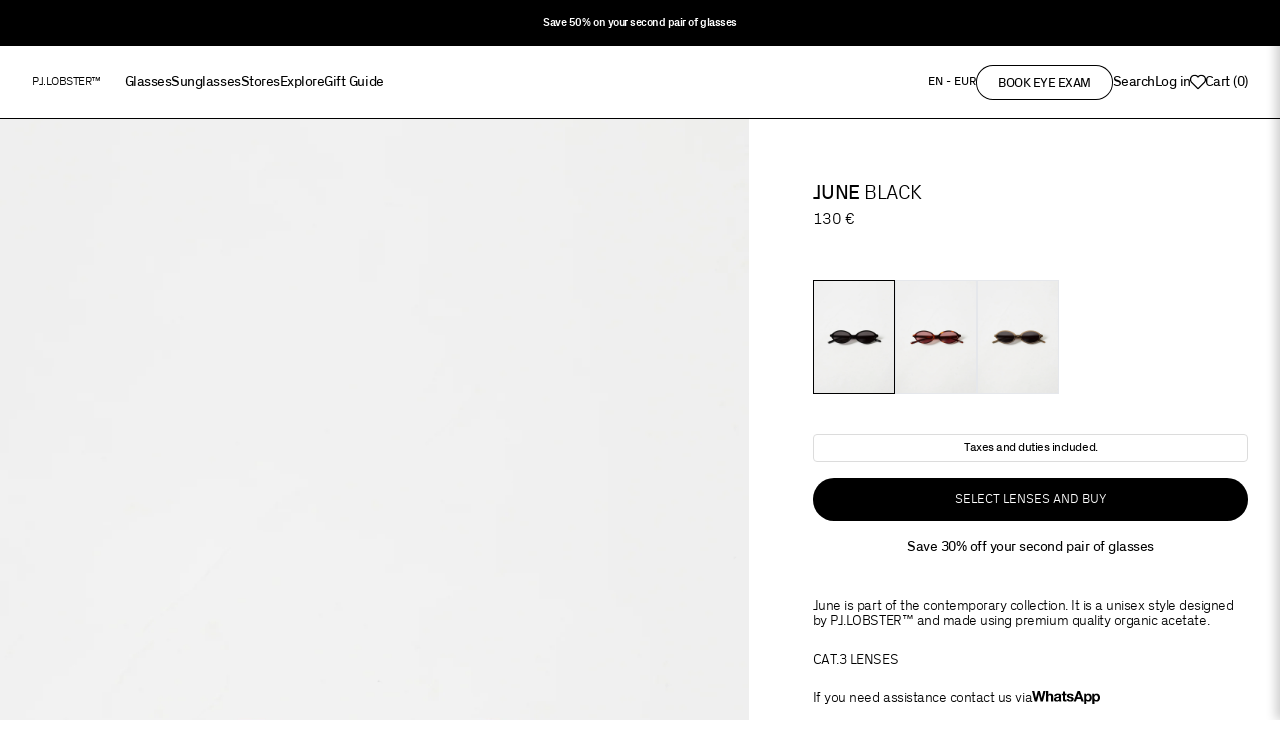

--- FILE ---
content_type: text/html; charset=utf-8
request_url: https://projectlobster.com/en/products/june-black
body_size: 37358
content:
<!doctype html>

<html class="no-js" lang="en" dir="ltr">
  <head>
    <meta charset="utf-8">
<!-- Google Tag Manager -->
<script>(function(w,d,s,l,i){w[l]=w[l]||[];w[l].push({'gtm.start':
new Date().getTime(),event:'gtm.js'});var f=d.getElementsByTagName(s)[0],
j=d.createElement(s),dl=l!='dataLayer'?'&l='+l:'';j.async=true;j.src=
'https://www.googletagmanager.com/gtm.js?id='+i+dl;f.parentNode.insertBefore(j,f);
})(window,document,'script','dataLayer','GTM-PXPVZ6D');</script>
<!-- End Google Tag Manager -->

    <meta
      name="viewport"
      content="width=device-width, initial-scale=1.0, height=device-height, minimum-scale=1.0, maximum-scale=1.0"
    >
    <meta name="theme-color" content="#ffffff">

    <title>
      June Black — PJ.LOBSTER™
    </title><meta name="description" content="June is part of the contemporary collection. It is a unisex style designed by PJ.LOBSTER™ and made using premium quality organic acetate. CAT.3 LENSES"><link rel="canonical" href="https://projectlobster.com/en/products/june-black"><link rel="shortcut icon" href="//projectlobster.com/cdn/shop/files/798c60921aafcf27bcd40870c6060254.jpg?v=1761733813&width=96">
      <link rel="apple-touch-icon" href="//projectlobster.com/cdn/shop/files/798c60921aafcf27bcd40870c6060254.jpg?v=1761733813&width=180"><link rel="preconnect" href="https://cdn.shopify.com">
    <link rel="preconnect" href="https://fonts.shopifycdn.com" crossorigin>
    <link rel="dns-prefetch" href="https://productreviews.shopifycdn.com">


    <!-- Slick Slider   -->

    <link
      rel="stylesheet"
      type="text/css"
      href="https://cdnjs.cloudflare.com/ajax/libs/slick-carousel/1.8.1/slick-theme.min.css"
    >

    <link
      rel="stylesheet"
      type="text/css"
      href="https://cdnjs.cloudflare.com/ajax/libs/slick-carousel/1.5.9/slick.min.css"
    ><link rel="preload" href="//projectlobster.com/cdn/fonts/halant/halant_n4.7a3ca1dd5e401bca6e0e60419988fc6cfb4396fb.woff2" as="font" type="font/woff2" crossorigin><link rel="preload" href="//projectlobster.com/cdn/fonts/muli/muli_n4.e949947cfff05efcc994b2e2db40359a04fa9a92.woff2" as="font" type="font/woff2" crossorigin><meta property="og:type" content="product">
  <meta property="og:title" content="June">
  <meta property="product:price:amount" content="130">
  <meta property="product:price:currency" content="EUR"><meta property="og:image" content="http://projectlobster.com/cdn/shop/files/JUNEBLACK_01.jpg?v=1719916701&width=2048">
  <meta property="og:image:secure_url" content="https://projectlobster.com/cdn/shop/files/JUNEBLACK_01.jpg?v=1719916701&width=2048">
  <meta property="og:image:width" content="1687">
  <meta property="og:image:height" content="3000"><meta property="og:description" content="June is part of the contemporary collection. It is a unisex style designed by PJ.LOBSTER™ and made using premium quality organic acetate. CAT.3 LENSES"><meta property="og:url" content="https://projectlobster.com/en/products/june-black">
<meta property="og:site_name" content="Project Lobster"><meta name="twitter:card" content="summary"><meta name="twitter:title" content="June">
  <meta name="twitter:description" content="June is part of the contemporary collection. It is a unisex style designed by PJ.LOBSTER™ and made using premium quality organic acetate.
CAT.3 LENSES"><meta name="twitter:image" content="https://projectlobster.com/cdn/shop/files/JUNEBLACK_01.jpg?crop=center&height=1200&v=1719916701&width=1200">
  <meta name="twitter:image:alt" content="">
  <script type="application/ld+json">
  {
    "@context": "https://schema.org",
    "@type": "Product",
    "productID": 9035844452686,
    "offers": [{
          "@type": "Offer",
          "name": "Black",
          "availability":"https://schema.org/InStock",
          "price": 130.0,
          "priceCurrency": "EUR",
          "priceValidUntil": "2026-01-10","sku": "DW1603021","url": "https://projectlobster.com/en/products/june-black?variant=48562276335950"
        }
],"brand": {
      "@type": "Brand",
      "name": "Project Lobster S.L."
    },
    "name": "June",
    "description": "June is part of the contemporary collection. It is a unisex style designed by PJ.LOBSTER™ and made using premium quality organic acetate.\nCAT.3 LENSES",
    "category": "SunGlasses",
    "url": "https://projectlobster.com/en/products/june-black",
    "sku": "DW1603021","weight": {
        "@type": "QuantitativeValue",
        "unitCode": "kg",
        "value": 0.0
      },"image": {
      "@type": "ImageObject",
      "url": "https://projectlobster.com/cdn/shop/files/JUNEBLACK_01.jpg?v=1719916701&width=1024",
      "image": "https://projectlobster.com/cdn/shop/files/JUNEBLACK_01.jpg?v=1719916701&width=1024",
      "name": "",
      "width": "1024",
      "height": "1024"
    }
  }
  </script>



  <script type="application/ld+json">
  {
    "@context": "https://schema.org",
    "@type": "BreadcrumbList",
  "itemListElement": [{
      "@type": "ListItem",
      "position": 1,
      "name": "Home",
      "item": "https://projectlobster.com"
    },{
          "@type": "ListItem",
          "position": 2,
          "name": "June",
          "item": "https://projectlobster.com/en/products/june-black"
        }]
  }
  </script>

<style>/* Typography (heading) */
  @font-face {
  font-family: Halant;
  font-weight: 400;
  font-style: normal;
  font-display: fallback;
  src: url("//projectlobster.com/cdn/fonts/halant/halant_n4.7a3ca1dd5e401bca6e0e60419988fc6cfb4396fb.woff2") format("woff2"),
       url("//projectlobster.com/cdn/fonts/halant/halant_n4.38c179b4994871894f8956587b45f527a9326a7a.woff") format("woff");
}

/* Typography (body) */
  @font-face {
  font-family: Muli;
  font-weight: 400;
  font-style: normal;
  font-display: fallback;
  src: url("//projectlobster.com/cdn/fonts/muli/muli_n4.e949947cfff05efcc994b2e2db40359a04fa9a92.woff2") format("woff2"),
       url("//projectlobster.com/cdn/fonts/muli/muli_n4.35355e4a0c27c9bc94d9af3f9bcb586d8229277a.woff") format("woff");
}

@font-face {
  font-family: Muli;
  font-weight: 400;
  font-style: italic;
  font-display: fallback;
  src: url("//projectlobster.com/cdn/fonts/muli/muli_i4.c0a1ea800bab5884ab82e4eb25a6bd25121bd08c.woff2") format("woff2"),
       url("//projectlobster.com/cdn/fonts/muli/muli_i4.a6c39b1b31d876de7f99b3646461aa87120de6ed.woff") format("woff");
}

@font-face {
  font-family: Muli;
  font-weight: 700;
  font-style: normal;
  font-display: fallback;
  src: url("//projectlobster.com/cdn/fonts/muli/muli_n7.c8c44d0404947d89610714223e630c4cbe005587.woff2") format("woff2"),
       url("//projectlobster.com/cdn/fonts/muli/muli_n7.4cbcffea6175d46b4d67e9408244a5b38c2ac568.woff") format("woff");
}

@font-face {
  font-family: Muli;
  font-weight: 700;
  font-style: italic;
  font-display: fallback;
  src: url("//projectlobster.com/cdn/fonts/muli/muli_i7.34eedbf231efa20bd065d55f6f71485730632c7b.woff2") format("woff2"),
       url("//projectlobster.com/cdn/fonts/muli/muli_i7.2b4df846821493e68344d0b0212997d071bf38b7.woff") format("woff");
}

:root {
    /**
     * ---------------------------------------------------------------------
     * SPACING VARIABLES
     *
     * We are using a spacing inspired from frameworks like Tailwind CSS.
     * ---------------------------------------------------------------------
     */
    --spacing-0-5: 0.125rem; /* 2px */
    --spacing-1: 0.25rem; /* 4px */
    --spacing-1-5: 0.375rem; /* 6px */
    --spacing-2: 0.5rem; /* 8px */
    --spacing-2-5: 0.625rem; /* 10px */
    --spacing-3: 0.75rem; /* 12px */
    --spacing-3-5: 0.875rem; /* 14px */
    --spacing-4: 1rem; /* 16px */
    --spacing-4-5: 1.125rem; /* 18px */
    --spacing-5: 1.25rem; /* 20px */
    --spacing-5-5: 1.375rem; /* 22px */
    --spacing-6: 1.5rem; /* 24px */
    --spacing-6-5: 1.625rem; /* 26px */
    --spacing-7: 1.75rem; /* 28px */
    --spacing-7-5: 1.875rem; /* 30px */
    --spacing-8: 2rem; /* 32px */
    --spacing-8-5: 2.125rem; /* 34px */
    --spacing-9: 2.25rem; /* 36px */
    --spacing-9-5: 2.375rem; /* 38px */
    --spacing-10: 2.5rem; /* 40px */
    --spacing-11: 2.75rem; /* 44px */
    --spacing-12: 3rem; /* 48px */
    --spacing-14: 3.5rem; /* 56px */
    --spacing-16: 4rem; /* 64px */
    --spacing-18: 4.5rem; /* 72px */
    --spacing-20: 5rem; /* 80px */
    --spacing-24: 6rem; /* 96px */
    --spacing-28: 7rem; /* 112px */
    --spacing-32: 8rem; /* 128px */
    --spacing-36: 9rem; /* 144px */
    --spacing-40: 10rem; /* 160px */
    --spacing-44: 11rem; /* 176px */
    --spacing-48: 12rem; /* 192px */
    --spacing-52: 13rem; /* 208px */
    --spacing-56: 14rem; /* 224px */
    --spacing-60: 15rem; /* 240px */
    --spacing-64: 16rem; /* 256px */
    --spacing-72: 18rem; /* 288px */
    --spacing-80: 20rem; /* 320px */
    --spacing-96: 24rem; /* 384px */

    /* Container */
    --container-max-width: 1800px;
    --container-narrow-max-width: 1550px;
    --container-gutter: var(--spacing-5);
    --section-outer-spacing-block: var(--spacing-12);
    --section-inner-max-spacing-block: var(--spacing-10);
    --section-inner-spacing-inline: var(--container-gutter);
    --section-stack-spacing-block: var(--spacing-8);

    /* Grid gutter */
    --grid-gutter: var(--spacing-5);

    /* Product list settings */
    --product-list-row-gap: var(--spacing-8);
    --product-list-column-gap: var(--grid-gutter);

    /* Form settings */
    --input-gap: var(--spacing-2);
    --input-height: 2.625rem;
    --input-padding-inline: var(--spacing-4);

    /* Other sizes */
    --sticky-area-height: calc(var(--sticky-announcement-bar-enabled, 0) * var(--announcement-bar-height, 0px) + var(--sticky-header-enabled, 0) * var(--header-height, 0px));

    /* RTL support */
    --transform-logical-flip: 1;
    --transform-origin-start: left;
    --transform-origin-end: right;

    /**
     * ---------------------------------------------------------------------
     * TYPOGRAPHY
     * ---------------------------------------------------------------------
     */

    /* Font properties */
    --heading-font-family: 'Grotesk', serif;
    --heading-font-weight: 400;
    --heading-font-style: normal;
    --heading-text-transform: normal;
    --heading-letter-spacing: -0.02em;
    --text-font-family: 'Grotesk', sans-serif;
    --text-font-weight: 400;
    --text-font-style: normal;
    --text-letter-spacing: -0.04em;

    /* Font sizes */
    --text-h0: 2.75rem;
    --text-h1: 2rem;
    --text-h2: 1.75rem;
    --text-h3: 1.375rem;
    --text-h4: 1.125rem;
    --text-h5: 1.125rem;
    --text-h6: 1rem;
    --text-xs: 0.625rem;
    --text-sm: 0.6875rem;
    --text-base: 0.6875rem;
    --text-lg: 0.9375rem;

    /**
     * ---------------------------------------------------------------------
     * COLORS
     * ---------------------------------------------------------------------
     */

    /* Color settings */--accent: 38 38 38;
    --text-primary: 0 0 0;
    --background-primary: 255 255 255;
    --dialog-background: 255 255 255;
    --border-color: var(--text-color, var(--text-primary)) / 0.12;

    /* Button colors */
    --button-background-primary: 38 38 38;
    --button-text-primary: 255 255 255;
    --button-background-secondary: 217 150 126;
    --button-text-secondary: 255 255 255;

    /* Status colors */
    --success-background: 224 244 232;
    --success-text: 0 163 65;
    --warning-background: 255 246 233;
    --warning-text: 255 183 74;
    --error-background: 254 231 231;
    --error-text: 248 58 58;

    /* Product colors */
    --on-sale-text: 248 58 58;
    --on-sale-badge-background: 248 58 58;
    --on-sale-badge-text: 255 255 255;
    --sold-out-badge-background: 0 0 0;
    --sold-out-badge-text: 255 255 255;
    --primary-badge-background: 30 49 106;
    --primary-badge-text: 255 255 255;
    --star-color: 255 183 74;
    --product-card-background: 255 255 255;
    --product-card-text: 175 175 175;

    /* Header colors */
    --header-background: 255 255 255;
    --header-text: 0 0 0;

    /* Footer colors */
    --footer-background: 244 244 244;
    --footer-text: 0 0 0;

    /* Rounded variables (used for border radius) */
    --rounded-xs: 0.0rem;
    --rounded-sm: 0.0rem;
    --rounded: 0.0rem;
    --rounded-lg: 0.0rem;
    --rounded-full: 9999px;

    --rounded-button: 1.875rem;
    --rounded-input: 0.5rem;

    /* Box shadow */
    --shadow-sm: 0 2px 8px rgb(var(--text-primary) / 0.0);
    --shadow: 0 5px 15px rgb(var(--text-primary) / 0.0);
    --shadow-md: 0 5px 30px rgb(var(--text-primary) / 0.0);
    --shadow-block: 0px 0px 50px rgb(var(--text-primary) / 0.0);

    /**
     * ---------------------------------------------------------------------
     * OTHER
     * ---------------------------------------------------------------------
     */

    --cursor-close-svg-url: url(//projectlobster.com/cdn/shop/t/117/assets/cursor-close.svg?v=147174565022153725511685685671);
    --cursor-zoom-in-svg-url: url(//projectlobster.com/cdn/shop/t/117/assets/cursor-zoom-in.svg?v=154953035094101115921685685671);
    --cursor-zoom-out-svg-url: url(//projectlobster.com/cdn/shop/t/117/assets/cursor-zoom-out.svg?v=16155520337305705181685685672);
    --checkmark-svg-url: url(//projectlobster.com/cdn/shop/t/117/assets/checkmark.svg?v=97487067308577926321691618484);
  }

  [dir="rtl"]:root {
    /* RTL support */
    --transform-logical-flip: -1;
    --transform-origin-start: right;
    --transform-origin-end: left;
  }

  @media screen and (min-width: 700px) {
    :root {
      /* Typography (font size) */
      --text-h0: 3.5rem;
      --text-h1: 2.5rem;
      --text-h2: 2rem;
      --text-h3: 1.625rem;
      --text-h4: 1.375rem;
      --text-h5: 1.125rem;
      --text-h6: 1rem;

      --text-xs: 0.6875rem;
      --text-sm: 0.75rem;
      --text-base: 0.75rem;
      --text-lg: 1.0rem;

      /* Spacing */
      --container-gutter: 2rem;
      --section-outer-spacing-block: var(--spacing-16);
      --section-inner-max-spacing-block: var(--spacing-12);
      --section-inner-spacing-inline: var(--spacing-12);
      --section-stack-spacing-block: var(--spacing-12);

      /* Grid gutter */
      --grid-gutter: var(--spacing-6);

      /* Product list settings */
      --product-list-row-gap: var(--spacing-12);

      /* Form settings */
      --input-gap: 1rem;
      --input-height: 3.125rem;
      --input-padding-inline: var(--spacing-5);
    }
  }

  @media screen and (min-width: 1000px) {
    :root {
      /* Spacing settings */
      --container-gutter: var(--spacing-12);
      --section-outer-spacing-block: var(--spacing-18);
      --section-inner-max-spacing-block: var(--spacing-16);
      --section-inner-spacing-inline: var(--spacing-16);
      --section-stack-spacing-block: var(--spacing-12);
    }
  }

  @media screen and (min-width: 1150px) {
    :root {
      /* Spacing settings */
      --container-gutter: var(--spacing-12);
      --section-outer-spacing-block: var(--spacing-20);
      --section-inner-max-spacing-block: var(--spacing-16);
      --section-inner-spacing-inline: var(--spacing-16);
      --section-stack-spacing-block: var(--spacing-12);
    }
  }

  @media screen and (min-width: 1400px) {
    :root {
      /* Typography (font size) */
      --text-h0: 4.5rem;
      --text-h1: 3.5rem;
      --text-h2: 2.75rem;
      --text-h3: 2rem;
      --text-h4: 1.75rem;
      --text-h5: 1.375rem;
      --text-h6: 1.25rem;

      --section-outer-spacing-block: var(--spacing-24);
      --section-inner-max-spacing-block: var(--spacing-18);
      --section-inner-spacing-inline: var(--spacing-18);
    }
  }

  @media screen and (min-width: 1600px) {
    :root {
      --section-outer-spacing-block: var(--spacing-24);
      --section-inner-max-spacing-block: var(--spacing-20);
      --section-inner-spacing-inline: var(--spacing-20);
    }
  }

  /**
   * ---------------------------------------------------------------------
   * LIQUID DEPENDANT CSS
   *
   * Our main CSS is Liquid free, but some very specific features depend on
   * theme settings, so we have them here
   * ---------------------------------------------------------------------
   */@media screen and (pointer: fine) {
        /* The !important are for the Shopify Payment button to ensure we override the default from Shopify styles */
        .button:not([disabled]):not(.button--outline):hover, .btn:not([disabled]):hover, .shopify-payment-button__button--unbranded:not([disabled]):hover {
          background-color: transparent !important;
          color: rgb(var(--button-outline-color) / var(--button-background-opacity, 1)) !important;
          
        }

        .button--outline:not([disabled]):hover {
          background: rgb(var(--button-background));
          color: rgb(var(--button-text-color));
          box-shadow: inset 0 0 0 1px rgb(var(--button-background));
        }
      }</style><script>
  document.documentElement.classList.replace('no-js', 'js');

  // This allows to expose several variables to the global scope, to be used in scripts
  window.themeVariables = {
    settings: {
      showPageTransition: false,
      headingApparition: "none",
      pageType: "product",
      moneyFormat: "{{amount_no_decimals}} €",
      moneyWithCurrencyFormat: "€{{amount_no_decimals}} EUR",
      currencyCodeEnabled: false,
      cartType: "drawer",
      showDiscount: true,
      discountMode: "saving"
    },

    strings: {
      accessibilityClose: "Close",
      accessibilityNext: "Next",
      accessibilityPrevious: "Previous",
      addToCartButton: "Add to cart",
      soldOutButton: "Sold out",
      preOrderButton: "Pre-order",
      unavailableButton: "Unavailable",
      closeGallery: "Close gallery",
      zoomGallery: "Zoom",
      errorGallery: "Image cannot be loaded",
      soldOutBadge: "Out of Stock",
      discountBadge: "Sale",
      sku: "SKU:",
      searchNoResults: "No results could be found.",
      addOrderNote: "Add order note",
      editOrderNote: "Edit order note",
      shippingEstimatorNoResults: "Sorry, we do not ship to your address.",
      shippingEstimatorOneResult: "There is one shipping rate for your address:",
      shippingEstimatorMultipleResults: "There are several shipping rates for your address:",
      shippingEstimatorError: "One or more error occurred while retrieving shipping rates:"
    },

    breakpoints: {
      'sm': 'screen and (min-width: 700px)',
      'md': 'screen and (min-width: 1000px)',
      'lg': 'screen and (min-width: 1150px)',
      'xl': 'screen and (min-width: 1400px)',

      'sm-max': 'screen and (max-width: 699px)',
      'md-max': 'screen and (max-width: 999px)',
      'lg-max': 'screen and (max-width: 1149px)',
      'xl-max': 'screen and (max-width: 1399px)'
    }
  };// For detecting native share
  document.documentElement.classList.add(`native-share--${navigator.share ? 'enabled' : 'disabled'}`);// We save the product ID in local storage to be eventually used for recently viewed section
    try {
      const recentlyViewedProducts = new Set(JSON.parse(localStorage.getItem('theme:recently-viewed-products') || '[]'));

      recentlyViewedProducts.delete(9035844452686); // Delete first to re-move the product
      recentlyViewedProducts.add(9035844452686);

      localStorage.setItem('theme:recently-viewed-products', JSON.stringify(Array.from(recentlyViewedProducts.values()).reverse()));
    } catch (e) {
      // Safari in private mode does not allow setting item, we silently fail
    }</script><script type="module" src="//projectlobster.com/cdn/shop/t/117/assets/vendor.min.js?v=19330323356122838161685685666"></script>
    <script type="module" src="//projectlobster.com/cdn/shop/t/117/assets/theme.js?v=174062437486939094621704391442"></script>
    <script type="module" src="//projectlobster.com/cdn/shop/t/117/assets/sections.js?v=182531124639823392541753957111"></script>

    <script type="module" src="//projectlobster.com/cdn/shop/t/117/assets/custom-build-main.js?v=149911641665844848181704749277" defer></script>
    <script type="module" src="//projectlobster.com/cdn/shop/t/117/assets/custom-build-product-page-main.js?v=109257001698014153591758027273" defer></script>

    <!-- ✅ load jQuery ✅ -->
 <script src="https://code.jquery.com/jquery-3.6.0.min.js"></script>

 <!-- ✅ load Slick ✅ -->
 <script src="https://cdnjs.cloudflare.com/ajax/libs/slick-carousel/1.8.1/slick.min.js"></script>

    <script>window.performance && window.performance.mark && window.performance.mark('shopify.content_for_header.start');</script><meta name="google-site-verification" content="Eegwc1a5wPdxtfJksXzY9wIadqjA-u1MnntzzcPUBc8">
<meta id="shopify-digital-wallet" name="shopify-digital-wallet" content="/22772797/digital_wallets/dialog">
<meta name="shopify-checkout-api-token" content="18391f56736223b8d56f4f051dc85f7c">
<meta id="in-context-paypal-metadata" data-shop-id="22772797" data-venmo-supported="false" data-environment="production" data-locale="en_US" data-paypal-v4="true" data-currency="EUR">
<link rel="alternate" hreflang="x-default" href="https://projectlobster.com/products/june-black">
<link rel="alternate" hreflang="en" href="https://projectlobster.com/en/products/june-black">
<link rel="alternate" hreflang="ca" href="https://projectlobster.com/ca/products/june-black">
<link rel="alternate" type="application/json+oembed" href="https://projectlobster.com/en/products/june-black.oembed">
<script async="async" src="/checkouts/internal/preloads.js?locale=en-ES"></script>
<link rel="preconnect" href="https://shop.app" crossorigin="anonymous">
<script async="async" src="https://shop.app/checkouts/internal/preloads.js?locale=en-ES&shop_id=22772797" crossorigin="anonymous"></script>
<script id="apple-pay-shop-capabilities" type="application/json">{"shopId":22772797,"countryCode":"ES","currencyCode":"EUR","merchantCapabilities":["supports3DS"],"merchantId":"gid:\/\/shopify\/Shop\/22772797","merchantName":"Project Lobster","requiredBillingContactFields":["postalAddress","email","phone"],"requiredShippingContactFields":["postalAddress","email","phone"],"shippingType":"shipping","supportedNetworks":["visa","maestro","masterCard","amex"],"total":{"type":"pending","label":"Project Lobster","amount":"1.00"},"shopifyPaymentsEnabled":true,"supportsSubscriptions":true}</script>
<script id="shopify-features" type="application/json">{"accessToken":"18391f56736223b8d56f4f051dc85f7c","betas":["rich-media-storefront-analytics"],"domain":"projectlobster.com","predictiveSearch":true,"shopId":22772797,"locale":"en"}</script>
<script>var Shopify = Shopify || {};
Shopify.shop = "project-lobster.myshopify.com";
Shopify.locale = "en";
Shopify.currency = {"active":"EUR","rate":"1.0"};
Shopify.country = "ES";
Shopify.theme = {"name":"lobster-shopify-theme-impact\/main","id":149810479438,"schema_name":"Impact","schema_version":"4.2.0","theme_store_id":null,"role":"main"};
Shopify.theme.handle = "null";
Shopify.theme.style = {"id":null,"handle":null};
Shopify.cdnHost = "projectlobster.com/cdn";
Shopify.routes = Shopify.routes || {};
Shopify.routes.root = "/en/";</script>
<script type="module">!function(o){(o.Shopify=o.Shopify||{}).modules=!0}(window);</script>
<script>!function(o){function n(){var o=[];function n(){o.push(Array.prototype.slice.apply(arguments))}return n.q=o,n}var t=o.Shopify=o.Shopify||{};t.loadFeatures=n(),t.autoloadFeatures=n()}(window);</script>
<script>
  window.ShopifyPay = window.ShopifyPay || {};
  window.ShopifyPay.apiHost = "shop.app\/pay";
  window.ShopifyPay.redirectState = null;
</script>
<script id="shop-js-analytics" type="application/json">{"pageType":"product"}</script>
<script defer="defer" async type="module" src="//projectlobster.com/cdn/shopifycloud/shop-js/modules/v2/client.init-shop-cart-sync_DtuiiIyl.en.esm.js"></script>
<script defer="defer" async type="module" src="//projectlobster.com/cdn/shopifycloud/shop-js/modules/v2/chunk.common_CUHEfi5Q.esm.js"></script>
<script type="module">
  await import("//projectlobster.com/cdn/shopifycloud/shop-js/modules/v2/client.init-shop-cart-sync_DtuiiIyl.en.esm.js");
await import("//projectlobster.com/cdn/shopifycloud/shop-js/modules/v2/chunk.common_CUHEfi5Q.esm.js");

  window.Shopify.SignInWithShop?.initShopCartSync?.({"fedCMEnabled":true,"windoidEnabled":true});

</script>
<script>
  window.Shopify = window.Shopify || {};
  if (!window.Shopify.featureAssets) window.Shopify.featureAssets = {};
  window.Shopify.featureAssets['shop-js'] = {"shop-cart-sync":["modules/v2/client.shop-cart-sync_DFoTY42P.en.esm.js","modules/v2/chunk.common_CUHEfi5Q.esm.js"],"init-fed-cm":["modules/v2/client.init-fed-cm_D2UNy1i2.en.esm.js","modules/v2/chunk.common_CUHEfi5Q.esm.js"],"init-shop-email-lookup-coordinator":["modules/v2/client.init-shop-email-lookup-coordinator_BQEe2rDt.en.esm.js","modules/v2/chunk.common_CUHEfi5Q.esm.js"],"shop-cash-offers":["modules/v2/client.shop-cash-offers_3CTtReFF.en.esm.js","modules/v2/chunk.common_CUHEfi5Q.esm.js","modules/v2/chunk.modal_BewljZkx.esm.js"],"shop-button":["modules/v2/client.shop-button_C6oxCjDL.en.esm.js","modules/v2/chunk.common_CUHEfi5Q.esm.js"],"init-windoid":["modules/v2/client.init-windoid_5pix8xhK.en.esm.js","modules/v2/chunk.common_CUHEfi5Q.esm.js"],"avatar":["modules/v2/client.avatar_BTnouDA3.en.esm.js"],"init-shop-cart-sync":["modules/v2/client.init-shop-cart-sync_DtuiiIyl.en.esm.js","modules/v2/chunk.common_CUHEfi5Q.esm.js"],"shop-toast-manager":["modules/v2/client.shop-toast-manager_BYv_8cH1.en.esm.js","modules/v2/chunk.common_CUHEfi5Q.esm.js"],"pay-button":["modules/v2/client.pay-button_FnF9EIkY.en.esm.js","modules/v2/chunk.common_CUHEfi5Q.esm.js"],"shop-login-button":["modules/v2/client.shop-login-button_CH1KUpOf.en.esm.js","modules/v2/chunk.common_CUHEfi5Q.esm.js","modules/v2/chunk.modal_BewljZkx.esm.js"],"init-customer-accounts-sign-up":["modules/v2/client.init-customer-accounts-sign-up_aj7QGgYS.en.esm.js","modules/v2/client.shop-login-button_CH1KUpOf.en.esm.js","modules/v2/chunk.common_CUHEfi5Q.esm.js","modules/v2/chunk.modal_BewljZkx.esm.js"],"init-shop-for-new-customer-accounts":["modules/v2/client.init-shop-for-new-customer-accounts_NbnYRf_7.en.esm.js","modules/v2/client.shop-login-button_CH1KUpOf.en.esm.js","modules/v2/chunk.common_CUHEfi5Q.esm.js","modules/v2/chunk.modal_BewljZkx.esm.js"],"init-customer-accounts":["modules/v2/client.init-customer-accounts_ppedhqCH.en.esm.js","modules/v2/client.shop-login-button_CH1KUpOf.en.esm.js","modules/v2/chunk.common_CUHEfi5Q.esm.js","modules/v2/chunk.modal_BewljZkx.esm.js"],"shop-follow-button":["modules/v2/client.shop-follow-button_CMIBBa6u.en.esm.js","modules/v2/chunk.common_CUHEfi5Q.esm.js","modules/v2/chunk.modal_BewljZkx.esm.js"],"lead-capture":["modules/v2/client.lead-capture_But0hIyf.en.esm.js","modules/v2/chunk.common_CUHEfi5Q.esm.js","modules/v2/chunk.modal_BewljZkx.esm.js"],"checkout-modal":["modules/v2/client.checkout-modal_BBxc70dQ.en.esm.js","modules/v2/chunk.common_CUHEfi5Q.esm.js","modules/v2/chunk.modal_BewljZkx.esm.js"],"shop-login":["modules/v2/client.shop-login_hM3Q17Kl.en.esm.js","modules/v2/chunk.common_CUHEfi5Q.esm.js","modules/v2/chunk.modal_BewljZkx.esm.js"],"payment-terms":["modules/v2/client.payment-terms_CAtGlQYS.en.esm.js","modules/v2/chunk.common_CUHEfi5Q.esm.js","modules/v2/chunk.modal_BewljZkx.esm.js"]};
</script>
<script>(function() {
  var isLoaded = false;
  function asyncLoad() {
    if (isLoaded) return;
    isLoaded = true;
    var urls = ["https:\/\/cdn.weglot.com\/weglot_script_tag.js?shop=project-lobster.myshopify.com","https:\/\/shopify.covet.pics\/covet-pics-widget-inject.js?shop=project-lobster.myshopify.com","https:\/\/easygdpr.b-cdn.net\/v\/1553540745\/gdpr.min.js?shop=project-lobster.myshopify.com","https:\/\/dr4qe3ddw9y32.cloudfront.net\/awin-shopify-integration-code.js?aid=32245\u0026s2s=\u0026v=shopifyApp_2.0.9\u0026ts=1659536053031\u0026shop=project-lobster.myshopify.com","https:\/\/atlantis.live.zoko.io\/scripts\/main.js?v=v2\u0026shop=project-lobster.myshopify.com","https:\/\/s3.eu-west-1.amazonaws.com\/production-klarna-il-shopify-osm\/a6c5e37d3b587ca7438f15aa90b429b47085a035\/project-lobster.myshopify.com-1708604493870.js?shop=project-lobster.myshopify.com","https:\/\/crossborder-integration.global-e.com\/resources\/js\/app?shop=project-lobster.myshopify.com","\/\/cdn.shopify.com\/proxy\/9b81d63b7760470f3120d5484bd0e00c25543d04d19738949bd33c6ae1132de5\/web.global-e.com\/merchant\/storefrontattributes?merchantid=10001856\u0026shop=project-lobster.myshopify.com\u0026sp-cache-control=cHVibGljLCBtYXgtYWdlPTkwMA","https:\/\/app.octaneai.com\/o6gtnwvh3yumqhni\/shopify.js?x=aOQ8cmVL5Odi5eCg\u0026shop=project-lobster.myshopify.com"];
    for (var i = 0; i < urls.length; i++) {
      var s = document.createElement('script');
      s.type = 'text/javascript';
      s.async = true;
      s.src = urls[i];
      var x = document.getElementsByTagName('script')[0];
      x.parentNode.insertBefore(s, x);
    }
  };
  if(window.attachEvent) {
    window.attachEvent('onload', asyncLoad);
  } else {
    window.addEventListener('load', asyncLoad, false);
  }
})();</script>
<script id="__st">var __st={"a":22772797,"offset":3600,"reqid":"59d4a1a7-ee26-483a-8e1a-0f16aecf5c76-1767167561","pageurl":"projectlobster.com\/en\/products\/june-black","u":"27842d80d960","p":"product","rtyp":"product","rid":9035844452686};</script>
<script>window.ShopifyPaypalV4VisibilityTracking = true;</script>
<script id="captcha-bootstrap">!function(){'use strict';const t='contact',e='account',n='new_comment',o=[[t,t],['blogs',n],['comments',n],[t,'customer']],c=[[e,'customer_login'],[e,'guest_login'],[e,'recover_customer_password'],[e,'create_customer']],r=t=>t.map((([t,e])=>`form[action*='/${t}']:not([data-nocaptcha='true']) input[name='form_type'][value='${e}']`)).join(','),a=t=>()=>t?[...document.querySelectorAll(t)].map((t=>t.form)):[];function s(){const t=[...o],e=r(t);return a(e)}const i='password',u='form_key',d=['recaptcha-v3-token','g-recaptcha-response','h-captcha-response',i],f=()=>{try{return window.sessionStorage}catch{return}},m='__shopify_v',_=t=>t.elements[u];function p(t,e,n=!1){try{const o=window.sessionStorage,c=JSON.parse(o.getItem(e)),{data:r}=function(t){const{data:e,action:n}=t;return t[m]||n?{data:e,action:n}:{data:t,action:n}}(c);for(const[e,n]of Object.entries(r))t.elements[e]&&(t.elements[e].value=n);n&&o.removeItem(e)}catch(o){console.error('form repopulation failed',{error:o})}}const l='form_type',E='cptcha';function T(t){t.dataset[E]=!0}const w=window,h=w.document,L='Shopify',v='ce_forms',y='captcha';let A=!1;((t,e)=>{const n=(g='f06e6c50-85a8-45c8-87d0-21a2b65856fe',I='https://cdn.shopify.com/shopifycloud/storefront-forms-hcaptcha/ce_storefront_forms_captcha_hcaptcha.v1.5.2.iife.js',D={infoText:'Protected by hCaptcha',privacyText:'Privacy',termsText:'Terms'},(t,e,n)=>{const o=w[L][v],c=o.bindForm;if(c)return c(t,g,e,D).then(n);var r;o.q.push([[t,g,e,D],n]),r=I,A||(h.body.append(Object.assign(h.createElement('script'),{id:'captcha-provider',async:!0,src:r})),A=!0)});var g,I,D;w[L]=w[L]||{},w[L][v]=w[L][v]||{},w[L][v].q=[],w[L][y]=w[L][y]||{},w[L][y].protect=function(t,e){n(t,void 0,e),T(t)},Object.freeze(w[L][y]),function(t,e,n,w,h,L){const[v,y,A,g]=function(t,e,n){const i=e?o:[],u=t?c:[],d=[...i,...u],f=r(d),m=r(i),_=r(d.filter((([t,e])=>n.includes(e))));return[a(f),a(m),a(_),s()]}(w,h,L),I=t=>{const e=t.target;return e instanceof HTMLFormElement?e:e&&e.form},D=t=>v().includes(t);t.addEventListener('submit',(t=>{const e=I(t);if(!e)return;const n=D(e)&&!e.dataset.hcaptchaBound&&!e.dataset.recaptchaBound,o=_(e),c=g().includes(e)&&(!o||!o.value);(n||c)&&t.preventDefault(),c&&!n&&(function(t){try{if(!f())return;!function(t){const e=f();if(!e)return;const n=_(t);if(!n)return;const o=n.value;o&&e.removeItem(o)}(t);const e=Array.from(Array(32),(()=>Math.random().toString(36)[2])).join('');!function(t,e){_(t)||t.append(Object.assign(document.createElement('input'),{type:'hidden',name:u})),t.elements[u].value=e}(t,e),function(t,e){const n=f();if(!n)return;const o=[...t.querySelectorAll(`input[type='${i}']`)].map((({name:t})=>t)),c=[...d,...o],r={};for(const[a,s]of new FormData(t).entries())c.includes(a)||(r[a]=s);n.setItem(e,JSON.stringify({[m]:1,action:t.action,data:r}))}(t,e)}catch(e){console.error('failed to persist form',e)}}(e),e.submit())}));const S=(t,e)=>{t&&!t.dataset[E]&&(n(t,e.some((e=>e===t))),T(t))};for(const o of['focusin','change'])t.addEventListener(o,(t=>{const e=I(t);D(e)&&S(e,y())}));const B=e.get('form_key'),M=e.get(l),P=B&&M;t.addEventListener('DOMContentLoaded',(()=>{const t=y();if(P)for(const e of t)e.elements[l].value===M&&p(e,B);[...new Set([...A(),...v().filter((t=>'true'===t.dataset.shopifyCaptcha))])].forEach((e=>S(e,t)))}))}(h,new URLSearchParams(w.location.search),n,t,e,['guest_login'])})(!0,!0)}();</script>
<script integrity="sha256-4kQ18oKyAcykRKYeNunJcIwy7WH5gtpwJnB7kiuLZ1E=" data-source-attribution="shopify.loadfeatures" defer="defer" src="//projectlobster.com/cdn/shopifycloud/storefront/assets/storefront/load_feature-a0a9edcb.js" crossorigin="anonymous"></script>
<script crossorigin="anonymous" defer="defer" src="//projectlobster.com/cdn/shopifycloud/storefront/assets/shopify_pay/storefront-65b4c6d7.js?v=20250812"></script>
<script data-source-attribution="shopify.dynamic_checkout.dynamic.init">var Shopify=Shopify||{};Shopify.PaymentButton=Shopify.PaymentButton||{isStorefrontPortableWallets:!0,init:function(){window.Shopify.PaymentButton.init=function(){};var t=document.createElement("script");t.src="https://projectlobster.com/cdn/shopifycloud/portable-wallets/latest/portable-wallets.en.js",t.type="module",document.head.appendChild(t)}};
</script>
<script data-source-attribution="shopify.dynamic_checkout.buyer_consent">
  function portableWalletsHideBuyerConsent(e){var t=document.getElementById("shopify-buyer-consent"),n=document.getElementById("shopify-subscription-policy-button");t&&n&&(t.classList.add("hidden"),t.setAttribute("aria-hidden","true"),n.removeEventListener("click",e))}function portableWalletsShowBuyerConsent(e){var t=document.getElementById("shopify-buyer-consent"),n=document.getElementById("shopify-subscription-policy-button");t&&n&&(t.classList.remove("hidden"),t.removeAttribute("aria-hidden"),n.addEventListener("click",e))}window.Shopify?.PaymentButton&&(window.Shopify.PaymentButton.hideBuyerConsent=portableWalletsHideBuyerConsent,window.Shopify.PaymentButton.showBuyerConsent=portableWalletsShowBuyerConsent);
</script>
<script data-source-attribution="shopify.dynamic_checkout.cart.bootstrap">document.addEventListener("DOMContentLoaded",(function(){function t(){return document.querySelector("shopify-accelerated-checkout-cart, shopify-accelerated-checkout")}if(t())Shopify.PaymentButton.init();else{new MutationObserver((function(e,n){t()&&(Shopify.PaymentButton.init(),n.disconnect())})).observe(document.body,{childList:!0,subtree:!0})}}));
</script>
<link id="shopify-accelerated-checkout-styles" rel="stylesheet" media="screen" href="https://projectlobster.com/cdn/shopifycloud/portable-wallets/latest/accelerated-checkout-backwards-compat.css" crossorigin="anonymous">
<style id="shopify-accelerated-checkout-cart">
        #shopify-buyer-consent {
  margin-top: 1em;
  display: inline-block;
  width: 100%;
}

#shopify-buyer-consent.hidden {
  display: none;
}

#shopify-subscription-policy-button {
  background: none;
  border: none;
  padding: 0;
  text-decoration: underline;
  font-size: inherit;
  cursor: pointer;
}

#shopify-subscription-policy-button::before {
  box-shadow: none;
}

      </style>

<script>window.performance && window.performance.mark && window.performance.mark('shopify.content_for_header.end');</script>
<link href="//projectlobster.com/cdn/shop/t/117/assets/theme.css?v=94091241094736412691759915494" rel="stylesheet" type="text/css" media="all" /><link href="//projectlobster.com/cdn/shop/t/117/assets/custom-fonts.scss.css?v=143736853622928314621686558912" rel="stylesheet" type="text/css" media="all" /><link href="//projectlobster.com/cdn/shop/t/117/assets/custom-build-asset-main.css?v=67399866597840154251758027272" rel="stylesheet" type="text/css" media="all" /><!-- BEGIN app block: shopify://apps/consentmo-gdpr/blocks/gdpr_cookie_consent/4fbe573f-a377-4fea-9801-3ee0858cae41 -->


<!-- END app block --><!-- BEGIN app block: shopify://apps/klaviyo-email-marketing-sms/blocks/klaviyo-onsite-embed/2632fe16-c075-4321-a88b-50b567f42507 -->












  <script async src="https://static.klaviyo.com/onsite/js/WuRQuB/klaviyo.js?company_id=WuRQuB"></script>
  <script>!function(){if(!window.klaviyo){window._klOnsite=window._klOnsite||[];try{window.klaviyo=new Proxy({},{get:function(n,i){return"push"===i?function(){var n;(n=window._klOnsite).push.apply(n,arguments)}:function(){for(var n=arguments.length,o=new Array(n),w=0;w<n;w++)o[w]=arguments[w];var t="function"==typeof o[o.length-1]?o.pop():void 0,e=new Promise((function(n){window._klOnsite.push([i].concat(o,[function(i){t&&t(i),n(i)}]))}));return e}}})}catch(n){window.klaviyo=window.klaviyo||[],window.klaviyo.push=function(){var n;(n=window._klOnsite).push.apply(n,arguments)}}}}();</script>

  
    <script id="viewed_product">
      if (item == null) {
        var _learnq = _learnq || [];

        var MetafieldReviews = null
        var MetafieldYotpoRating = null
        var MetafieldYotpoCount = null
        var MetafieldLooxRating = null
        var MetafieldLooxCount = null
        var okendoProduct = null
        var okendoProductReviewCount = null
        var okendoProductReviewAverageValue = null
        try {
          // The following fields are used for Customer Hub recently viewed in order to add reviews.
          // This information is not part of __kla_viewed. Instead, it is part of __kla_viewed_reviewed_items
          MetafieldReviews = {};
          MetafieldYotpoRating = null
          MetafieldYotpoCount = null
          MetafieldLooxRating = null
          MetafieldLooxCount = null

          okendoProduct = null
          // If the okendo metafield is not legacy, it will error, which then requires the new json formatted data
          if (okendoProduct && 'error' in okendoProduct) {
            okendoProduct = null
          }
          okendoProductReviewCount = okendoProduct ? okendoProduct.reviewCount : null
          okendoProductReviewAverageValue = okendoProduct ? okendoProduct.reviewAverageValue : null
        } catch (error) {
          console.error('Error in Klaviyo onsite reviews tracking:', error);
        }

        var item = {
          Name: "June",
          ProductID: 9035844452686,
          Categories: ["Bestsellers","Community Favorites","Latest collection of sunglasses","New in","New in","Summer Sale - Up to 50% off","Sunglasses","Sunglasses and prescription glasses","Sunglasses bestsellers","Tinted Lenses"],
          ImageURL: "https://projectlobster.com/cdn/shop/files/JUNEBLACK_01_grande.jpg?v=1719916701",
          URL: "https://projectlobster.com/en/products/june-black",
          Brand: "Project Lobster S.L.",
          Price: "130 €",
          Value: "130",
          CompareAtPrice: "130 €"
        };
        _learnq.push(['track', 'Viewed Product', item]);
        _learnq.push(['trackViewedItem', {
          Title: item.Name,
          ItemId: item.ProductID,
          Categories: item.Categories,
          ImageUrl: item.ImageURL,
          Url: item.URL,
          Metadata: {
            Brand: item.Brand,
            Price: item.Price,
            Value: item.Value,
            CompareAtPrice: item.CompareAtPrice
          },
          metafields:{
            reviews: MetafieldReviews,
            yotpo:{
              rating: MetafieldYotpoRating,
              count: MetafieldYotpoCount,
            },
            loox:{
              rating: MetafieldLooxRating,
              count: MetafieldLooxCount,
            },
            okendo: {
              rating: okendoProductReviewAverageValue,
              count: okendoProductReviewCount,
            }
          }
        }]);
      }
    </script>
  




  <script>
    window.klaviyoReviewsProductDesignMode = false
  </script>







<!-- END app block --><script src="https://cdn.shopify.com/extensions/019b698c-cf19-7739-b87f-376a56d2e106/consentmo-gdpr-545/assets/consentmo_cookie_consent.js" type="text/javascript" defer="defer"></script>
<link href="https://monorail-edge.shopifysvc.com" rel="dns-prefetch">
<script>(function(){if ("sendBeacon" in navigator && "performance" in window) {try {var session_token_from_headers = performance.getEntriesByType('navigation')[0].serverTiming.find(x => x.name == '_s').description;} catch {var session_token_from_headers = undefined;}var session_cookie_matches = document.cookie.match(/_shopify_s=([^;]*)/);var session_token_from_cookie = session_cookie_matches && session_cookie_matches.length === 2 ? session_cookie_matches[1] : "";var session_token = session_token_from_headers || session_token_from_cookie || "";function handle_abandonment_event(e) {var entries = performance.getEntries().filter(function(entry) {return /monorail-edge.shopifysvc.com/.test(entry.name);});if (!window.abandonment_tracked && entries.length === 0) {window.abandonment_tracked = true;var currentMs = Date.now();var navigation_start = performance.timing.navigationStart;var payload = {shop_id: 22772797,url: window.location.href,navigation_start,duration: currentMs - navigation_start,session_token,page_type: "product"};window.navigator.sendBeacon("https://monorail-edge.shopifysvc.com/v1/produce", JSON.stringify({schema_id: "online_store_buyer_site_abandonment/1.1",payload: payload,metadata: {event_created_at_ms: currentMs,event_sent_at_ms: currentMs}}));}}window.addEventListener('pagehide', handle_abandonment_event);}}());</script>
<script id="web-pixels-manager-setup">(function e(e,d,r,n,o){if(void 0===o&&(o={}),!Boolean(null===(a=null===(i=window.Shopify)||void 0===i?void 0:i.analytics)||void 0===a?void 0:a.replayQueue)){var i,a;window.Shopify=window.Shopify||{};var t=window.Shopify;t.analytics=t.analytics||{};var s=t.analytics;s.replayQueue=[],s.publish=function(e,d,r){return s.replayQueue.push([e,d,r]),!0};try{self.performance.mark("wpm:start")}catch(e){}var l=function(){var e={modern:/Edge?\/(1{2}[4-9]|1[2-9]\d|[2-9]\d{2}|\d{4,})\.\d+(\.\d+|)|Firefox\/(1{2}[4-9]|1[2-9]\d|[2-9]\d{2}|\d{4,})\.\d+(\.\d+|)|Chrom(ium|e)\/(9{2}|\d{3,})\.\d+(\.\d+|)|(Maci|X1{2}).+ Version\/(15\.\d+|(1[6-9]|[2-9]\d|\d{3,})\.\d+)([,.]\d+|)( \(\w+\)|)( Mobile\/\w+|) Safari\/|Chrome.+OPR\/(9{2}|\d{3,})\.\d+\.\d+|(CPU[ +]OS|iPhone[ +]OS|CPU[ +]iPhone|CPU IPhone OS|CPU iPad OS)[ +]+(15[._]\d+|(1[6-9]|[2-9]\d|\d{3,})[._]\d+)([._]\d+|)|Android:?[ /-](13[3-9]|1[4-9]\d|[2-9]\d{2}|\d{4,})(\.\d+|)(\.\d+|)|Android.+Firefox\/(13[5-9]|1[4-9]\d|[2-9]\d{2}|\d{4,})\.\d+(\.\d+|)|Android.+Chrom(ium|e)\/(13[3-9]|1[4-9]\d|[2-9]\d{2}|\d{4,})\.\d+(\.\d+|)|SamsungBrowser\/([2-9]\d|\d{3,})\.\d+/,legacy:/Edge?\/(1[6-9]|[2-9]\d|\d{3,})\.\d+(\.\d+|)|Firefox\/(5[4-9]|[6-9]\d|\d{3,})\.\d+(\.\d+|)|Chrom(ium|e)\/(5[1-9]|[6-9]\d|\d{3,})\.\d+(\.\d+|)([\d.]+$|.*Safari\/(?![\d.]+ Edge\/[\d.]+$))|(Maci|X1{2}).+ Version\/(10\.\d+|(1[1-9]|[2-9]\d|\d{3,})\.\d+)([,.]\d+|)( \(\w+\)|)( Mobile\/\w+|) Safari\/|Chrome.+OPR\/(3[89]|[4-9]\d|\d{3,})\.\d+\.\d+|(CPU[ +]OS|iPhone[ +]OS|CPU[ +]iPhone|CPU IPhone OS|CPU iPad OS)[ +]+(10[._]\d+|(1[1-9]|[2-9]\d|\d{3,})[._]\d+)([._]\d+|)|Android:?[ /-](13[3-9]|1[4-9]\d|[2-9]\d{2}|\d{4,})(\.\d+|)(\.\d+|)|Mobile Safari.+OPR\/([89]\d|\d{3,})\.\d+\.\d+|Android.+Firefox\/(13[5-9]|1[4-9]\d|[2-9]\d{2}|\d{4,})\.\d+(\.\d+|)|Android.+Chrom(ium|e)\/(13[3-9]|1[4-9]\d|[2-9]\d{2}|\d{4,})\.\d+(\.\d+|)|Android.+(UC? ?Browser|UCWEB|U3)[ /]?(15\.([5-9]|\d{2,})|(1[6-9]|[2-9]\d|\d{3,})\.\d+)\.\d+|SamsungBrowser\/(5\.\d+|([6-9]|\d{2,})\.\d+)|Android.+MQ{2}Browser\/(14(\.(9|\d{2,})|)|(1[5-9]|[2-9]\d|\d{3,})(\.\d+|))(\.\d+|)|K[Aa][Ii]OS\/(3\.\d+|([4-9]|\d{2,})\.\d+)(\.\d+|)/},d=e.modern,r=e.legacy,n=navigator.userAgent;return n.match(d)?"modern":n.match(r)?"legacy":"unknown"}(),u="modern"===l?"modern":"legacy",c=(null!=n?n:{modern:"",legacy:""})[u],f=function(e){return[e.baseUrl,"/wpm","/b",e.hashVersion,"modern"===e.buildTarget?"m":"l",".js"].join("")}({baseUrl:d,hashVersion:r,buildTarget:u}),m=function(e){var d=e.version,r=e.bundleTarget,n=e.surface,o=e.pageUrl,i=e.monorailEndpoint;return{emit:function(e){var a=e.status,t=e.errorMsg,s=(new Date).getTime(),l=JSON.stringify({metadata:{event_sent_at_ms:s},events:[{schema_id:"web_pixels_manager_load/3.1",payload:{version:d,bundle_target:r,page_url:o,status:a,surface:n,error_msg:t},metadata:{event_created_at_ms:s}}]});if(!i)return console&&console.warn&&console.warn("[Web Pixels Manager] No Monorail endpoint provided, skipping logging."),!1;try{return self.navigator.sendBeacon.bind(self.navigator)(i,l)}catch(e){}var u=new XMLHttpRequest;try{return u.open("POST",i,!0),u.setRequestHeader("Content-Type","text/plain"),u.send(l),!0}catch(e){return console&&console.warn&&console.warn("[Web Pixels Manager] Got an unhandled error while logging to Monorail."),!1}}}}({version:r,bundleTarget:l,surface:e.surface,pageUrl:self.location.href,monorailEndpoint:e.monorailEndpoint});try{o.browserTarget=l,function(e){var d=e.src,r=e.async,n=void 0===r||r,o=e.onload,i=e.onerror,a=e.sri,t=e.scriptDataAttributes,s=void 0===t?{}:t,l=document.createElement("script"),u=document.querySelector("head"),c=document.querySelector("body");if(l.async=n,l.src=d,a&&(l.integrity=a,l.crossOrigin="anonymous"),s)for(var f in s)if(Object.prototype.hasOwnProperty.call(s,f))try{l.dataset[f]=s[f]}catch(e){}if(o&&l.addEventListener("load",o),i&&l.addEventListener("error",i),u)u.appendChild(l);else{if(!c)throw new Error("Did not find a head or body element to append the script");c.appendChild(l)}}({src:f,async:!0,onload:function(){if(!function(){var e,d;return Boolean(null===(d=null===(e=window.Shopify)||void 0===e?void 0:e.analytics)||void 0===d?void 0:d.initialized)}()){var d=window.webPixelsManager.init(e)||void 0;if(d){var r=window.Shopify.analytics;r.replayQueue.forEach((function(e){var r=e[0],n=e[1],o=e[2];d.publishCustomEvent(r,n,o)})),r.replayQueue=[],r.publish=d.publishCustomEvent,r.visitor=d.visitor,r.initialized=!0}}},onerror:function(){return m.emit({status:"failed",errorMsg:"".concat(f," has failed to load")})},sri:function(e){var d=/^sha384-[A-Za-z0-9+/=]+$/;return"string"==typeof e&&d.test(e)}(c)?c:"",scriptDataAttributes:o}),m.emit({status:"loading"})}catch(e){m.emit({status:"failed",errorMsg:(null==e?void 0:e.message)||"Unknown error"})}}})({shopId: 22772797,storefrontBaseUrl: "https://projectlobster.com",extensionsBaseUrl: "https://extensions.shopifycdn.com/cdn/shopifycloud/web-pixels-manager",monorailEndpoint: "https://monorail-edge.shopifysvc.com/unstable/produce_batch",surface: "storefront-renderer",enabledBetaFlags: ["2dca8a86","a0d5f9d2"],webPixelsConfigList: [{"id":"2557772110","configuration":"{\"accountID\":\"WuRQuB\",\"webPixelConfig\":\"eyJlbmFibGVBZGRlZFRvQ2FydEV2ZW50cyI6IHRydWV9\"}","eventPayloadVersion":"v1","runtimeContext":"STRICT","scriptVersion":"524f6c1ee37bacdca7657a665bdca589","type":"APP","apiClientId":123074,"privacyPurposes":["ANALYTICS","MARKETING"],"dataSharingAdjustments":{"protectedCustomerApprovalScopes":["read_customer_address","read_customer_email","read_customer_name","read_customer_personal_data","read_customer_phone"]}},{"id":"2053865806","configuration":"{\"accountId\":\"Global-e\",\"merchantId\":\"10001856\",\"baseApiUrl\":\"https:\/\/checkout-service.global-e.com\/api\/v1\",\"siteId\":\"7ce243a1e1a2\",\"BorderfreeMetaCAPIEnabled\":\"False\",\"FT_IsLegacyAnalyticsSDKEnabled\":\"True\",\"FT_IsAnalyticsSDKEnabled\":\"False\",\"CDNUrl\":\"https:\/\/webservices.global-e.com\/\",\"BfGoogleAdsEnabled\":\"false\"}","eventPayloadVersion":"v1","runtimeContext":"STRICT","scriptVersion":"6fba69bc006c87924cd7f616f3c03010","type":"APP","apiClientId":5806573,"privacyPurposes":["SALE_OF_DATA"],"dataSharingAdjustments":{"protectedCustomerApprovalScopes":["read_customer_address","read_customer_email","read_customer_name","read_customer_personal_data","read_customer_phone"]}},{"id":"421134670","configuration":"{\"pixel_id\":\"1638544976176612\",\"pixel_type\":\"facebook_pixel\",\"metaapp_system_user_token\":\"-\"}","eventPayloadVersion":"v1","runtimeContext":"OPEN","scriptVersion":"ca16bc87fe92b6042fbaa3acc2fbdaa6","type":"APP","apiClientId":2329312,"privacyPurposes":["ANALYTICS","MARKETING","SALE_OF_DATA"],"dataSharingAdjustments":{"protectedCustomerApprovalScopes":["read_customer_address","read_customer_email","read_customer_name","read_customer_personal_data","read_customer_phone"]}},{"id":"253428046","configuration":"{\"octaneDomain\":\"https:\\\/\\\/app.octaneai.com\",\"botID\":\"o6gtnwvh3yumqhni\"}","eventPayloadVersion":"v1","runtimeContext":"STRICT","scriptVersion":"f92ca4a76c55b3f762ad9c59eb7456bb","type":"APP","apiClientId":2012438,"privacyPurposes":["ANALYTICS","MARKETING","SALE_OF_DATA"],"dataSharingAdjustments":{"protectedCustomerApprovalScopes":["read_customer_personal_data"]}},{"id":"shopify-app-pixel","configuration":"{}","eventPayloadVersion":"v1","runtimeContext":"STRICT","scriptVersion":"0450","apiClientId":"shopify-pixel","type":"APP","privacyPurposes":["ANALYTICS","MARKETING"]},{"id":"shopify-custom-pixel","eventPayloadVersion":"v1","runtimeContext":"LAX","scriptVersion":"0450","apiClientId":"shopify-pixel","type":"CUSTOM","privacyPurposes":["ANALYTICS","MARKETING"]}],isMerchantRequest: false,initData: {"shop":{"name":"Project Lobster","paymentSettings":{"currencyCode":"EUR"},"myshopifyDomain":"project-lobster.myshopify.com","countryCode":"ES","storefrontUrl":"https:\/\/projectlobster.com\/en"},"customer":null,"cart":null,"checkout":null,"productVariants":[{"price":{"amount":130.0,"currencyCode":"EUR"},"product":{"title":"June","vendor":"Project Lobster S.L.","id":"9035844452686","untranslatedTitle":"June","url":"\/en\/products\/june-black","type":"SunGlasses"},"id":"48562276335950","image":{"src":"\/\/projectlobster.com\/cdn\/shop\/files\/JUNEBLACK_01.jpg?v=1719916701"},"sku":"DW1603021","title":"Black","untranslatedTitle":"Black"}],"purchasingCompany":null},},"https://projectlobster.com/cdn","da62cc92w68dfea28pcf9825a4m392e00d0",{"modern":"","legacy":""},{"shopId":"22772797","storefrontBaseUrl":"https:\/\/projectlobster.com","extensionBaseUrl":"https:\/\/extensions.shopifycdn.com\/cdn\/shopifycloud\/web-pixels-manager","surface":"storefront-renderer","enabledBetaFlags":"[\"2dca8a86\", \"a0d5f9d2\"]","isMerchantRequest":"false","hashVersion":"da62cc92w68dfea28pcf9825a4m392e00d0","publish":"custom","events":"[[\"page_viewed\",{}],[\"product_viewed\",{\"productVariant\":{\"price\":{\"amount\":130.0,\"currencyCode\":\"EUR\"},\"product\":{\"title\":\"June\",\"vendor\":\"Project Lobster S.L.\",\"id\":\"9035844452686\",\"untranslatedTitle\":\"June\",\"url\":\"\/en\/products\/june-black\",\"type\":\"SunGlasses\"},\"id\":\"48562276335950\",\"image\":{\"src\":\"\/\/projectlobster.com\/cdn\/shop\/files\/JUNEBLACK_01.jpg?v=1719916701\"},\"sku\":\"DW1603021\",\"title\":\"Black\",\"untranslatedTitle\":\"Black\"}}]]"});</script><script>
  window.ShopifyAnalytics = window.ShopifyAnalytics || {};
  window.ShopifyAnalytics.meta = window.ShopifyAnalytics.meta || {};
  window.ShopifyAnalytics.meta.currency = 'EUR';
  var meta = {"product":{"id":9035844452686,"gid":"gid:\/\/shopify\/Product\/9035844452686","vendor":"Project Lobster S.L.","type":"SunGlasses","handle":"june-black","variants":[{"id":48562276335950,"price":13000,"name":"June - Black","public_title":"Black","sku":"DW1603021"}],"remote":false},"page":{"pageType":"product","resourceType":"product","resourceId":9035844452686,"requestId":"59d4a1a7-ee26-483a-8e1a-0f16aecf5c76-1767167561"}};
  for (var attr in meta) {
    window.ShopifyAnalytics.meta[attr] = meta[attr];
  }
</script>
<script class="analytics">
  (function () {
    var customDocumentWrite = function(content) {
      var jquery = null;

      if (window.jQuery) {
        jquery = window.jQuery;
      } else if (window.Checkout && window.Checkout.$) {
        jquery = window.Checkout.$;
      }

      if (jquery) {
        jquery('body').append(content);
      }
    };

    var hasLoggedConversion = function(token) {
      if (token) {
        return document.cookie.indexOf('loggedConversion=' + token) !== -1;
      }
      return false;
    }

    var setCookieIfConversion = function(token) {
      if (token) {
        var twoMonthsFromNow = new Date(Date.now());
        twoMonthsFromNow.setMonth(twoMonthsFromNow.getMonth() + 2);

        document.cookie = 'loggedConversion=' + token + '; expires=' + twoMonthsFromNow;
      }
    }

    var trekkie = window.ShopifyAnalytics.lib = window.trekkie = window.trekkie || [];
    if (trekkie.integrations) {
      return;
    }
    trekkie.methods = [
      'identify',
      'page',
      'ready',
      'track',
      'trackForm',
      'trackLink'
    ];
    trekkie.factory = function(method) {
      return function() {
        var args = Array.prototype.slice.call(arguments);
        args.unshift(method);
        trekkie.push(args);
        return trekkie;
      };
    };
    for (var i = 0; i < trekkie.methods.length; i++) {
      var key = trekkie.methods[i];
      trekkie[key] = trekkie.factory(key);
    }
    trekkie.load = function(config) {
      trekkie.config = config || {};
      trekkie.config.initialDocumentCookie = document.cookie;
      var first = document.getElementsByTagName('script')[0];
      var script = document.createElement('script');
      script.type = 'text/javascript';
      script.onerror = function(e) {
        var scriptFallback = document.createElement('script');
        scriptFallback.type = 'text/javascript';
        scriptFallback.onerror = function(error) {
                var Monorail = {
      produce: function produce(monorailDomain, schemaId, payload) {
        var currentMs = new Date().getTime();
        var event = {
          schema_id: schemaId,
          payload: payload,
          metadata: {
            event_created_at_ms: currentMs,
            event_sent_at_ms: currentMs
          }
        };
        return Monorail.sendRequest("https://" + monorailDomain + "/v1/produce", JSON.stringify(event));
      },
      sendRequest: function sendRequest(endpointUrl, payload) {
        // Try the sendBeacon API
        if (window && window.navigator && typeof window.navigator.sendBeacon === 'function' && typeof window.Blob === 'function' && !Monorail.isIos12()) {
          var blobData = new window.Blob([payload], {
            type: 'text/plain'
          });

          if (window.navigator.sendBeacon(endpointUrl, blobData)) {
            return true;
          } // sendBeacon was not successful

        } // XHR beacon

        var xhr = new XMLHttpRequest();

        try {
          xhr.open('POST', endpointUrl);
          xhr.setRequestHeader('Content-Type', 'text/plain');
          xhr.send(payload);
        } catch (e) {
          console.log(e);
        }

        return false;
      },
      isIos12: function isIos12() {
        return window.navigator.userAgent.lastIndexOf('iPhone; CPU iPhone OS 12_') !== -1 || window.navigator.userAgent.lastIndexOf('iPad; CPU OS 12_') !== -1;
      }
    };
    Monorail.produce('monorail-edge.shopifysvc.com',
      'trekkie_storefront_load_errors/1.1',
      {shop_id: 22772797,
      theme_id: 149810479438,
      app_name: "storefront",
      context_url: window.location.href,
      source_url: "//projectlobster.com/cdn/s/trekkie.storefront.8f32c7f0b513e73f3235c26245676203e1209161.min.js"});

        };
        scriptFallback.async = true;
        scriptFallback.src = '//projectlobster.com/cdn/s/trekkie.storefront.8f32c7f0b513e73f3235c26245676203e1209161.min.js';
        first.parentNode.insertBefore(scriptFallback, first);
      };
      script.async = true;
      script.src = '//projectlobster.com/cdn/s/trekkie.storefront.8f32c7f0b513e73f3235c26245676203e1209161.min.js';
      first.parentNode.insertBefore(script, first);
    };
    trekkie.load(
      {"Trekkie":{"appName":"storefront","development":false,"defaultAttributes":{"shopId":22772797,"isMerchantRequest":null,"themeId":149810479438,"themeCityHash":"7735029609997977646","contentLanguage":"en","currency":"EUR","eventMetadataId":"07458e94-74a4-476e-936c-1cce810bd315"},"isServerSideCookieWritingEnabled":true,"monorailRegion":"shop_domain","enabledBetaFlags":["65f19447"]},"Session Attribution":{},"S2S":{"facebookCapiEnabled":true,"source":"trekkie-storefront-renderer","apiClientId":580111}}
    );

    var loaded = false;
    trekkie.ready(function() {
      if (loaded) return;
      loaded = true;

      window.ShopifyAnalytics.lib = window.trekkie;

      var originalDocumentWrite = document.write;
      document.write = customDocumentWrite;
      try { window.ShopifyAnalytics.merchantGoogleAnalytics.call(this); } catch(error) {};
      document.write = originalDocumentWrite;

      window.ShopifyAnalytics.lib.page(null,{"pageType":"product","resourceType":"product","resourceId":9035844452686,"requestId":"59d4a1a7-ee26-483a-8e1a-0f16aecf5c76-1767167561","shopifyEmitted":true});

      var match = window.location.pathname.match(/checkouts\/(.+)\/(thank_you|post_purchase)/)
      var token = match? match[1]: undefined;
      if (!hasLoggedConversion(token)) {
        setCookieIfConversion(token);
        window.ShopifyAnalytics.lib.track("Viewed Product",{"currency":"EUR","variantId":48562276335950,"productId":9035844452686,"productGid":"gid:\/\/shopify\/Product\/9035844452686","name":"June - Black","price":"130.00","sku":"DW1603021","brand":"Project Lobster S.L.","variant":"Black","category":"SunGlasses","nonInteraction":true,"remote":false},undefined,undefined,{"shopifyEmitted":true});
      window.ShopifyAnalytics.lib.track("monorail:\/\/trekkie_storefront_viewed_product\/1.1",{"currency":"EUR","variantId":48562276335950,"productId":9035844452686,"productGid":"gid:\/\/shopify\/Product\/9035844452686","name":"June - Black","price":"130.00","sku":"DW1603021","brand":"Project Lobster S.L.","variant":"Black","category":"SunGlasses","nonInteraction":true,"remote":false,"referer":"https:\/\/projectlobster.com\/en\/products\/june-black"});
      }
    });


        var eventsListenerScript = document.createElement('script');
        eventsListenerScript.async = true;
        eventsListenerScript.src = "//projectlobster.com/cdn/shopifycloud/storefront/assets/shop_events_listener-3da45d37.js";
        document.getElementsByTagName('head')[0].appendChild(eventsListenerScript);

})();</script>
  <script>
  if (!window.ga || (window.ga && typeof window.ga !== 'function')) {
    window.ga = function ga() {
      (window.ga.q = window.ga.q || []).push(arguments);
      if (window.Shopify && window.Shopify.analytics && typeof window.Shopify.analytics.publish === 'function') {
        window.Shopify.analytics.publish("ga_stub_called", {}, {sendTo: "google_osp_migration"});
      }
      console.error("Shopify's Google Analytics stub called with:", Array.from(arguments), "\nSee https://help.shopify.com/manual/promoting-marketing/pixels/pixel-migration#google for more information.");
    };
    if (window.Shopify && window.Shopify.analytics && typeof window.Shopify.analytics.publish === 'function') {
      window.Shopify.analytics.publish("ga_stub_initialized", {}, {sendTo: "google_osp_migration"});
    }
  }
</script>
<script
  defer
  src="https://projectlobster.com/cdn/shopifycloud/perf-kit/shopify-perf-kit-2.1.2.min.js"
  data-application="storefront-renderer"
  data-shop-id="22772797"
  data-render-region="gcp-us-east1"
  data-page-type="product"
  data-theme-instance-id="149810479438"
  data-theme-name="Impact"
  data-theme-version="4.2.0"
  data-monorail-region="shop_domain"
  data-resource-timing-sampling-rate="10"
  data-shs="true"
  data-shs-beacon="true"
  data-shs-export-with-fetch="true"
  data-shs-logs-sample-rate="1"
  data-shs-beacon-endpoint="https://projectlobster.com/api/collect"
></script>
</head>

  <body class="  ">
    <div class="lenguage-drawer">
      <div class="lenguage-drawer_overlay"></div>
      <div class="lenguage-drawer_content">
        <button class="lenguage-drawer_close" aria-label="Cerrar">×</button>
        <h2>Language - Currency</h2>
        <div class="lenguage-drawer_selectors"><div class="relative">
    <button
      type="button"
      class="text-with-icon gap-2.5 group tw-w-full"
      aria-controls="popover-localization-form-locale-true-"
      aria-expanded="false">
      <span class="text-md">English</span>
      <span class="tw-ml-auto"><svg xmlns="http://www.w3.org/2000/svg" width="14" height="8" viewBox="0 0 14 8" fill="none">
      <path d="M0.666748 1L6.66675 7L12.6667 1" stroke="black" stroke-linecap="round" stroke-linejoin="round"/>
    </svg></span>
    </button>

    <x-popover
      id="popover-localization-form-locale-true-"
      initial-focus="[aria-selected='true']"
      anchor-horizontal="end"
      anchor-vertical="true"
      class="popover -tw-left-4 tw-w-full">
      <p class="h5" slot="title">Language</p><form method="post" action="/en/localization" id="localization-form-locale-true-" accept-charset="UTF-8" class="shopify-localization-form" enctype="multipart/form-data"><input type="hidden" name="form_type" value="localization" /><input type="hidden" name="utf8" value="✓" /><input type="hidden" name="_method" value="put" /><input type="hidden" name="return_to" value="/en/products/june-black" /><x-listbox class="popover-listbox popover-listbox--sm" role="listbox"><button
              type="submit"
              class="popover-listbox__option tw-pl-4 hover:tw-bg-pl-grey-90 tw-text-black tw-text-pl-base tw-font-light"
              name="locale_code"
              role="option"
              value="es"
              >Español</button><button
              type="submit"
              class="popover-listbox__option tw-pl-4 hover:tw-bg-pl-grey-90 tw-text-black tw-text-pl-base tw-font-light"
              name="locale_code"
              role="option"
              value="en"
              aria-selected="true">English</button><button
              type="submit"
              class="popover-listbox__option tw-pl-4 hover:tw-bg-pl-grey-90 tw-text-black tw-text-pl-base tw-font-light"
              name="locale_code"
              role="option"
              value="ca"
              >Català</button></x-listbox></form></x-popover>
  </div><div class="relative">
    <button
      type="button"
      class="text-with-icon gap-2.5 group tw-w-full"
      aria-controls="popover-localization-form-country-true-"
      aria-expanded="false">
      <div class="h-stack gap-2"><span class="text-md">Spain (EUR
            
              €)</span>
      </div>
      <span class="tw-ml-auto"><svg xmlns="http://www.w3.org/2000/svg" width="14" height="8" viewBox="0 0 14 8" fill="none">
      <path d="M0.666748 1L6.66675 7L12.6667 1" stroke="black" stroke-linecap="round" stroke-linejoin="round"/>
    </svg></span>
    </button>

    <x-popover
      id="popover-localization-form-country-true-"
      initial-focus="[aria-selected='true']"
      anchor-horizontal="end"
      anchor-vertical="true"
      class="popover -tw-left-4 tw-w-full">
      <p class="h5" slot="title">Country</p><form method="post" action="/en/localization" id="localization-form-country-true-" accept-charset="UTF-8" class="shopify-localization-form" enctype="multipart/form-data"><input type="hidden" name="form_type" value="localization" /><input type="hidden" name="utf8" value="✓" /><input type="hidden" name="_method" value="put" /><input type="hidden" name="return_to" value="/en/products/june-black" /><x-listbox class="popover-listbox popover-listbox--sm" role="listbox"><button
              type="submit"
              class="popover-listbox__option tw-pl-2 hover:tw-bg-pl-grey-90"
              name="country_code"
              role="option"
              value="AL"
              >
              <span class="country-flags country-flags--AL"></span>
              <span class="tw-text-black tw-text-pl-base tw-font-light tw-py-1">Albania (ALL
                
                  L)</span>
            </button><button
              type="submit"
              class="popover-listbox__option tw-pl-2 hover:tw-bg-pl-grey-90"
              name="country_code"
              role="option"
              value="DZ"
              >
              <span class="country-flags country-flags--DZ"></span>
              <span class="tw-text-black tw-text-pl-base tw-font-light tw-py-1">Algeria (DZD
                
                  د.ج)</span>
            </button><button
              type="submit"
              class="popover-listbox__option tw-pl-2 hover:tw-bg-pl-grey-90"
              name="country_code"
              role="option"
              value="AD"
              >
              <span class="country-flags country-flags--AD"></span>
              <span class="tw-text-black tw-text-pl-base tw-font-light tw-py-1">Andorra (EUR
                
                  €)</span>
            </button><button
              type="submit"
              class="popover-listbox__option tw-pl-2 hover:tw-bg-pl-grey-90"
              name="country_code"
              role="option"
              value="AO"
              >
              <span class="country-flags country-flags--AO"></span>
              <span class="tw-text-black tw-text-pl-base tw-font-light tw-py-1">Angola (AOA
                
                  Kz)</span>
            </button><button
              type="submit"
              class="popover-listbox__option tw-pl-2 hover:tw-bg-pl-grey-90"
              name="country_code"
              role="option"
              value="AI"
              >
              <span class="country-flags country-flags--AI"></span>
              <span class="tw-text-black tw-text-pl-base tw-font-light tw-py-1">Anguilla (XCD
                
                  $)</span>
            </button><button
              type="submit"
              class="popover-listbox__option tw-pl-2 hover:tw-bg-pl-grey-90"
              name="country_code"
              role="option"
              value="AG"
              >
              <span class="country-flags country-flags--AG"></span>
              <span class="tw-text-black tw-text-pl-base tw-font-light tw-py-1">Antigua &amp; Barbuda (XCD
                
                  $)</span>
            </button><button
              type="submit"
              class="popover-listbox__option tw-pl-2 hover:tw-bg-pl-grey-90"
              name="country_code"
              role="option"
              value="AR"
              >
              <span class="country-flags country-flags--AR"></span>
              <span class="tw-text-black tw-text-pl-base tw-font-light tw-py-1">Argentina (ARS
                
                  $)</span>
            </button><button
              type="submit"
              class="popover-listbox__option tw-pl-2 hover:tw-bg-pl-grey-90"
              name="country_code"
              role="option"
              value="AM"
              >
              <span class="country-flags country-flags--AM"></span>
              <span class="tw-text-black tw-text-pl-base tw-font-light tw-py-1">Armenia (AMD
                
                  դր.)</span>
            </button><button
              type="submit"
              class="popover-listbox__option tw-pl-2 hover:tw-bg-pl-grey-90"
              name="country_code"
              role="option"
              value="AW"
              >
              <span class="country-flags country-flags--AW"></span>
              <span class="tw-text-black tw-text-pl-base tw-font-light tw-py-1">Aruba (AWG
                
                  ƒ)</span>
            </button><button
              type="submit"
              class="popover-listbox__option tw-pl-2 hover:tw-bg-pl-grey-90"
              name="country_code"
              role="option"
              value="AU"
              >
              <span class="country-flags country-flags--AU"></span>
              <span class="tw-text-black tw-text-pl-base tw-font-light tw-py-1">Australia (AUD
                
                  $)</span>
            </button><button
              type="submit"
              class="popover-listbox__option tw-pl-2 hover:tw-bg-pl-grey-90"
              name="country_code"
              role="option"
              value="AT"
              >
              <span class="country-flags country-flags--AT"></span>
              <span class="tw-text-black tw-text-pl-base tw-font-light tw-py-1">Austria (EUR
                
                  €)</span>
            </button><button
              type="submit"
              class="popover-listbox__option tw-pl-2 hover:tw-bg-pl-grey-90"
              name="country_code"
              role="option"
              value="AZ"
              >
              <span class="country-flags country-flags--AZ"></span>
              <span class="tw-text-black tw-text-pl-base tw-font-light tw-py-1">Azerbaijan (AZN
                
                  ₼)</span>
            </button><button
              type="submit"
              class="popover-listbox__option tw-pl-2 hover:tw-bg-pl-grey-90"
              name="country_code"
              role="option"
              value="BS"
              >
              <span class="country-flags country-flags--BS"></span>
              <span class="tw-text-black tw-text-pl-base tw-font-light tw-py-1">Bahamas (BSD
                
                  $)</span>
            </button><button
              type="submit"
              class="popover-listbox__option tw-pl-2 hover:tw-bg-pl-grey-90"
              name="country_code"
              role="option"
              value="BH"
              >
              <span class="country-flags country-flags--BH"></span>
              <span class="tw-text-black tw-text-pl-base tw-font-light tw-py-1">Bahrain (USD
                
                  $)</span>
            </button><button
              type="submit"
              class="popover-listbox__option tw-pl-2 hover:tw-bg-pl-grey-90"
              name="country_code"
              role="option"
              value="BD"
              >
              <span class="country-flags country-flags--BD"></span>
              <span class="tw-text-black tw-text-pl-base tw-font-light tw-py-1">Bangladesh (BDT
                
                  ৳)</span>
            </button><button
              type="submit"
              class="popover-listbox__option tw-pl-2 hover:tw-bg-pl-grey-90"
              name="country_code"
              role="option"
              value="BB"
              >
              <span class="country-flags country-flags--BB"></span>
              <span class="tw-text-black tw-text-pl-base tw-font-light tw-py-1">Barbados (BBD
                
                  $)</span>
            </button><button
              type="submit"
              class="popover-listbox__option tw-pl-2 hover:tw-bg-pl-grey-90"
              name="country_code"
              role="option"
              value="BE"
              >
              <span class="country-flags country-flags--BE"></span>
              <span class="tw-text-black tw-text-pl-base tw-font-light tw-py-1">Belgium (EUR
                
                  €)</span>
            </button><button
              type="submit"
              class="popover-listbox__option tw-pl-2 hover:tw-bg-pl-grey-90"
              name="country_code"
              role="option"
              value="BZ"
              >
              <span class="country-flags country-flags--BZ"></span>
              <span class="tw-text-black tw-text-pl-base tw-font-light tw-py-1">Belize (BZD
                
                  $)</span>
            </button><button
              type="submit"
              class="popover-listbox__option tw-pl-2 hover:tw-bg-pl-grey-90"
              name="country_code"
              role="option"
              value="BJ"
              >
              <span class="country-flags country-flags--BJ"></span>
              <span class="tw-text-black tw-text-pl-base tw-font-light tw-py-1">Benin (XOF
                
                  Fr)</span>
            </button><button
              type="submit"
              class="popover-listbox__option tw-pl-2 hover:tw-bg-pl-grey-90"
              name="country_code"
              role="option"
              value="BM"
              >
              <span class="country-flags country-flags--BM"></span>
              <span class="tw-text-black tw-text-pl-base tw-font-light tw-py-1">Bermuda (USD
                
                  $)</span>
            </button><button
              type="submit"
              class="popover-listbox__option tw-pl-2 hover:tw-bg-pl-grey-90"
              name="country_code"
              role="option"
              value="BT"
              >
              <span class="country-flags country-flags--BT"></span>
              <span class="tw-text-black tw-text-pl-base tw-font-light tw-py-1">Bhutan (USD
                
                  $)</span>
            </button><button
              type="submit"
              class="popover-listbox__option tw-pl-2 hover:tw-bg-pl-grey-90"
              name="country_code"
              role="option"
              value="BO"
              >
              <span class="country-flags country-flags--BO"></span>
              <span class="tw-text-black tw-text-pl-base tw-font-light tw-py-1">Bolivia (BOB
                
                  Bs.)</span>
            </button><button
              type="submit"
              class="popover-listbox__option tw-pl-2 hover:tw-bg-pl-grey-90"
              name="country_code"
              role="option"
              value="BA"
              >
              <span class="country-flags country-flags--BA"></span>
              <span class="tw-text-black tw-text-pl-base tw-font-light tw-py-1">Bosnia &amp; Herzegovina (BAM
                
                  КМ)</span>
            </button><button
              type="submit"
              class="popover-listbox__option tw-pl-2 hover:tw-bg-pl-grey-90"
              name="country_code"
              role="option"
              value="BW"
              >
              <span class="country-flags country-flags--BW"></span>
              <span class="tw-text-black tw-text-pl-base tw-font-light tw-py-1">Botswana (BWP
                
                  P)</span>
            </button><button
              type="submit"
              class="popover-listbox__option tw-pl-2 hover:tw-bg-pl-grey-90"
              name="country_code"
              role="option"
              value="BR"
              >
              <span class="country-flags country-flags--BR"></span>
              <span class="tw-text-black tw-text-pl-base tw-font-light tw-py-1">Brazil (BRL
                
                  R$)</span>
            </button><button
              type="submit"
              class="popover-listbox__option tw-pl-2 hover:tw-bg-pl-grey-90"
              name="country_code"
              role="option"
              value="VG"
              >
              <span class="country-flags country-flags--VG"></span>
              <span class="tw-text-black tw-text-pl-base tw-font-light tw-py-1">British Virgin Islands (USD
                
                  $)</span>
            </button><button
              type="submit"
              class="popover-listbox__option tw-pl-2 hover:tw-bg-pl-grey-90"
              name="country_code"
              role="option"
              value="BN"
              >
              <span class="country-flags country-flags--BN"></span>
              <span class="tw-text-black tw-text-pl-base tw-font-light tw-py-1">Brunei (BND
                
                  $)</span>
            </button><button
              type="submit"
              class="popover-listbox__option tw-pl-2 hover:tw-bg-pl-grey-90"
              name="country_code"
              role="option"
              value="BG"
              >
              <span class="country-flags country-flags--BG"></span>
              <span class="tw-text-black tw-text-pl-base tw-font-light tw-py-1">Bulgaria (EUR
                
                  €)</span>
            </button><button
              type="submit"
              class="popover-listbox__option tw-pl-2 hover:tw-bg-pl-grey-90"
              name="country_code"
              role="option"
              value="BF"
              >
              <span class="country-flags country-flags--BF"></span>
              <span class="tw-text-black tw-text-pl-base tw-font-light tw-py-1">Burkina Faso (XOF
                
                  Fr)</span>
            </button><button
              type="submit"
              class="popover-listbox__option tw-pl-2 hover:tw-bg-pl-grey-90"
              name="country_code"
              role="option"
              value="BI"
              >
              <span class="country-flags country-flags--BI"></span>
              <span class="tw-text-black tw-text-pl-base tw-font-light tw-py-1">Burundi (BIF
                
                  Fr)</span>
            </button><button
              type="submit"
              class="popover-listbox__option tw-pl-2 hover:tw-bg-pl-grey-90"
              name="country_code"
              role="option"
              value="KH"
              >
              <span class="country-flags country-flags--KH"></span>
              <span class="tw-text-black tw-text-pl-base tw-font-light tw-py-1">Cambodia (KHR
                
                  ៛)</span>
            </button><button
              type="submit"
              class="popover-listbox__option tw-pl-2 hover:tw-bg-pl-grey-90"
              name="country_code"
              role="option"
              value="CM"
              >
              <span class="country-flags country-flags--CM"></span>
              <span class="tw-text-black tw-text-pl-base tw-font-light tw-py-1">Cameroon (XAF
                
                  CFA)</span>
            </button><button
              type="submit"
              class="popover-listbox__option tw-pl-2 hover:tw-bg-pl-grey-90"
              name="country_code"
              role="option"
              value="CA"
              >
              <span class="country-flags country-flags--CA"></span>
              <span class="tw-text-black tw-text-pl-base tw-font-light tw-py-1">Canada (CAD
                
                  $)</span>
            </button><button
              type="submit"
              class="popover-listbox__option tw-pl-2 hover:tw-bg-pl-grey-90"
              name="country_code"
              role="option"
              value="CV"
              >
              <span class="country-flags country-flags--CV"></span>
              <span class="tw-text-black tw-text-pl-base tw-font-light tw-py-1">Cape Verde (CVE
                
                  $)</span>
            </button><button
              type="submit"
              class="popover-listbox__option tw-pl-2 hover:tw-bg-pl-grey-90"
              name="country_code"
              role="option"
              value="BQ"
              >
              <span class="country-flags country-flags--BQ"></span>
              <span class="tw-text-black tw-text-pl-base tw-font-light tw-py-1">Caribbean Netherlands (USD
                
                  $)</span>
            </button><button
              type="submit"
              class="popover-listbox__option tw-pl-2 hover:tw-bg-pl-grey-90"
              name="country_code"
              role="option"
              value="KY"
              >
              <span class="country-flags country-flags--KY"></span>
              <span class="tw-text-black tw-text-pl-base tw-font-light tw-py-1">Cayman Islands (KYD
                
                  $)</span>
            </button><button
              type="submit"
              class="popover-listbox__option tw-pl-2 hover:tw-bg-pl-grey-90"
              name="country_code"
              role="option"
              value="TD"
              >
              <span class="country-flags country-flags--TD"></span>
              <span class="tw-text-black tw-text-pl-base tw-font-light tw-py-1">Chad (XAF
                
                  CFA)</span>
            </button><button
              type="submit"
              class="popover-listbox__option tw-pl-2 hover:tw-bg-pl-grey-90"
              name="country_code"
              role="option"
              value="CL"
              >
              <span class="country-flags country-flags--CL"></span>
              <span class="tw-text-black tw-text-pl-base tw-font-light tw-py-1">Chile (CLP
                
                  $)</span>
            </button><button
              type="submit"
              class="popover-listbox__option tw-pl-2 hover:tw-bg-pl-grey-90"
              name="country_code"
              role="option"
              value="CN"
              >
              <span class="country-flags country-flags--CN"></span>
              <span class="tw-text-black tw-text-pl-base tw-font-light tw-py-1">China (CNY
                
                  ¥)</span>
            </button><button
              type="submit"
              class="popover-listbox__option tw-pl-2 hover:tw-bg-pl-grey-90"
              name="country_code"
              role="option"
              value="CO"
              >
              <span class="country-flags country-flags--CO"></span>
              <span class="tw-text-black tw-text-pl-base tw-font-light tw-py-1">Colombia (COP
                
                  $)</span>
            </button><button
              type="submit"
              class="popover-listbox__option tw-pl-2 hover:tw-bg-pl-grey-90"
              name="country_code"
              role="option"
              value="KM"
              >
              <span class="country-flags country-flags--KM"></span>
              <span class="tw-text-black tw-text-pl-base tw-font-light tw-py-1">Comoros (KMF
                
                  Fr)</span>
            </button><button
              type="submit"
              class="popover-listbox__option tw-pl-2 hover:tw-bg-pl-grey-90"
              name="country_code"
              role="option"
              value="CG"
              >
              <span class="country-flags country-flags--CG"></span>
              <span class="tw-text-black tw-text-pl-base tw-font-light tw-py-1">Congo - Brazzaville (XAF
                
                  CFA)</span>
            </button><button
              type="submit"
              class="popover-listbox__option tw-pl-2 hover:tw-bg-pl-grey-90"
              name="country_code"
              role="option"
              value="CK"
              >
              <span class="country-flags country-flags--CK"></span>
              <span class="tw-text-black tw-text-pl-base tw-font-light tw-py-1">Cook Islands (NZD
                
                  $)</span>
            </button><button
              type="submit"
              class="popover-listbox__option tw-pl-2 hover:tw-bg-pl-grey-90"
              name="country_code"
              role="option"
              value="CR"
              >
              <span class="country-flags country-flags--CR"></span>
              <span class="tw-text-black tw-text-pl-base tw-font-light tw-py-1">Costa Rica (CRC
                
                  ₡)</span>
            </button><button
              type="submit"
              class="popover-listbox__option tw-pl-2 hover:tw-bg-pl-grey-90"
              name="country_code"
              role="option"
              value="CI"
              >
              <span class="country-flags country-flags--CI"></span>
              <span class="tw-text-black tw-text-pl-base tw-font-light tw-py-1">Côte d’Ivoire (XOF
                
                  Fr)</span>
            </button><button
              type="submit"
              class="popover-listbox__option tw-pl-2 hover:tw-bg-pl-grey-90"
              name="country_code"
              role="option"
              value="HR"
              >
              <span class="country-flags country-flags--HR"></span>
              <span class="tw-text-black tw-text-pl-base tw-font-light tw-py-1">Croatia (EUR
                
                  €)</span>
            </button><button
              type="submit"
              class="popover-listbox__option tw-pl-2 hover:tw-bg-pl-grey-90"
              name="country_code"
              role="option"
              value="CW"
              >
              <span class="country-flags country-flags--CW"></span>
              <span class="tw-text-black tw-text-pl-base tw-font-light tw-py-1">Curaçao (USD
                
                  $)</span>
            </button><button
              type="submit"
              class="popover-listbox__option tw-pl-2 hover:tw-bg-pl-grey-90"
              name="country_code"
              role="option"
              value="CY"
              >
              <span class="country-flags country-flags--CY"></span>
              <span class="tw-text-black tw-text-pl-base tw-font-light tw-py-1">Cyprus (EUR
                
                  €)</span>
            </button><button
              type="submit"
              class="popover-listbox__option tw-pl-2 hover:tw-bg-pl-grey-90"
              name="country_code"
              role="option"
              value="CZ"
              >
              <span class="country-flags country-flags--CZ"></span>
              <span class="tw-text-black tw-text-pl-base tw-font-light tw-py-1">Czechia (CZK
                
                  Kč)</span>
            </button><button
              type="submit"
              class="popover-listbox__option tw-pl-2 hover:tw-bg-pl-grey-90"
              name="country_code"
              role="option"
              value="DK"
              >
              <span class="country-flags country-flags--DK"></span>
              <span class="tw-text-black tw-text-pl-base tw-font-light tw-py-1">Denmark (DKK
                
                  kr.)</span>
            </button><button
              type="submit"
              class="popover-listbox__option tw-pl-2 hover:tw-bg-pl-grey-90"
              name="country_code"
              role="option"
              value="DJ"
              >
              <span class="country-flags country-flags--DJ"></span>
              <span class="tw-text-black tw-text-pl-base tw-font-light tw-py-1">Djibouti (DJF
                
                  Fdj)</span>
            </button><button
              type="submit"
              class="popover-listbox__option tw-pl-2 hover:tw-bg-pl-grey-90"
              name="country_code"
              role="option"
              value="DM"
              >
              <span class="country-flags country-flags--DM"></span>
              <span class="tw-text-black tw-text-pl-base tw-font-light tw-py-1">Dominica (XCD
                
                  $)</span>
            </button><button
              type="submit"
              class="popover-listbox__option tw-pl-2 hover:tw-bg-pl-grey-90"
              name="country_code"
              role="option"
              value="DO"
              >
              <span class="country-flags country-flags--DO"></span>
              <span class="tw-text-black tw-text-pl-base tw-font-light tw-py-1">Dominican Republic (DOP
                
                  $)</span>
            </button><button
              type="submit"
              class="popover-listbox__option tw-pl-2 hover:tw-bg-pl-grey-90"
              name="country_code"
              role="option"
              value="EC"
              >
              <span class="country-flags country-flags--EC"></span>
              <span class="tw-text-black tw-text-pl-base tw-font-light tw-py-1">Ecuador (USD
                
                  $)</span>
            </button><button
              type="submit"
              class="popover-listbox__option tw-pl-2 hover:tw-bg-pl-grey-90"
              name="country_code"
              role="option"
              value="EG"
              >
              <span class="country-flags country-flags--EG"></span>
              <span class="tw-text-black tw-text-pl-base tw-font-light tw-py-1">Egypt (EGP
                
                  ج.م)</span>
            </button><button
              type="submit"
              class="popover-listbox__option tw-pl-2 hover:tw-bg-pl-grey-90"
              name="country_code"
              role="option"
              value="SV"
              >
              <span class="country-flags country-flags--SV"></span>
              <span class="tw-text-black tw-text-pl-base tw-font-light tw-py-1">El Salvador (USD
                
                  $)</span>
            </button><button
              type="submit"
              class="popover-listbox__option tw-pl-2 hover:tw-bg-pl-grey-90"
              name="country_code"
              role="option"
              value="GQ"
              >
              <span class="country-flags country-flags--GQ"></span>
              <span class="tw-text-black tw-text-pl-base tw-font-light tw-py-1">Equatorial Guinea (XAF
                
                  CFA)</span>
            </button><button
              type="submit"
              class="popover-listbox__option tw-pl-2 hover:tw-bg-pl-grey-90"
              name="country_code"
              role="option"
              value="EE"
              >
              <span class="country-flags country-flags--EE"></span>
              <span class="tw-text-black tw-text-pl-base tw-font-light tw-py-1">Estonia (EUR
                
                  €)</span>
            </button><button
              type="submit"
              class="popover-listbox__option tw-pl-2 hover:tw-bg-pl-grey-90"
              name="country_code"
              role="option"
              value="SZ"
              >
              <span class="country-flags country-flags--SZ"></span>
              <span class="tw-text-black tw-text-pl-base tw-font-light tw-py-1">Eswatini (SZL
                
                  E)</span>
            </button><button
              type="submit"
              class="popover-listbox__option tw-pl-2 hover:tw-bg-pl-grey-90"
              name="country_code"
              role="option"
              value="ET"
              >
              <span class="country-flags country-flags--ET"></span>
              <span class="tw-text-black tw-text-pl-base tw-font-light tw-py-1">Ethiopia (ETB
                
                  Br)</span>
            </button><button
              type="submit"
              class="popover-listbox__option tw-pl-2 hover:tw-bg-pl-grey-90"
              name="country_code"
              role="option"
              value="FK"
              >
              <span class="country-flags country-flags--FK"></span>
              <span class="tw-text-black tw-text-pl-base tw-font-light tw-py-1">Falkland Islands (FKP
                
                  £)</span>
            </button><button
              type="submit"
              class="popover-listbox__option tw-pl-2 hover:tw-bg-pl-grey-90"
              name="country_code"
              role="option"
              value="FO"
              >
              <span class="country-flags country-flags--FO"></span>
              <span class="tw-text-black tw-text-pl-base tw-font-light tw-py-1">Faroe Islands (DKK
                
                  kr.)</span>
            </button><button
              type="submit"
              class="popover-listbox__option tw-pl-2 hover:tw-bg-pl-grey-90"
              name="country_code"
              role="option"
              value="FJ"
              >
              <span class="country-flags country-flags--FJ"></span>
              <span class="tw-text-black tw-text-pl-base tw-font-light tw-py-1">Fiji (FJD
                
                  $)</span>
            </button><button
              type="submit"
              class="popover-listbox__option tw-pl-2 hover:tw-bg-pl-grey-90"
              name="country_code"
              role="option"
              value="FI"
              >
              <span class="country-flags country-flags--FI"></span>
              <span class="tw-text-black tw-text-pl-base tw-font-light tw-py-1">Finland (EUR
                
                  €)</span>
            </button><button
              type="submit"
              class="popover-listbox__option tw-pl-2 hover:tw-bg-pl-grey-90"
              name="country_code"
              role="option"
              value="FR"
              >
              <span class="country-flags country-flags--FR"></span>
              <span class="tw-text-black tw-text-pl-base tw-font-light tw-py-1">France (EUR
                
                  €)</span>
            </button><button
              type="submit"
              class="popover-listbox__option tw-pl-2 hover:tw-bg-pl-grey-90"
              name="country_code"
              role="option"
              value="GF"
              >
              <span class="country-flags country-flags--GF"></span>
              <span class="tw-text-black tw-text-pl-base tw-font-light tw-py-1">French Guiana (EUR
                
                  €)</span>
            </button><button
              type="submit"
              class="popover-listbox__option tw-pl-2 hover:tw-bg-pl-grey-90"
              name="country_code"
              role="option"
              value="PF"
              >
              <span class="country-flags country-flags--PF"></span>
              <span class="tw-text-black tw-text-pl-base tw-font-light tw-py-1">French Polynesia (XPF
                
                  Fr)</span>
            </button><button
              type="submit"
              class="popover-listbox__option tw-pl-2 hover:tw-bg-pl-grey-90"
              name="country_code"
              role="option"
              value="GA"
              >
              <span class="country-flags country-flags--GA"></span>
              <span class="tw-text-black tw-text-pl-base tw-font-light tw-py-1">Gabon (USD
                
                  $)</span>
            </button><button
              type="submit"
              class="popover-listbox__option tw-pl-2 hover:tw-bg-pl-grey-90"
              name="country_code"
              role="option"
              value="GM"
              >
              <span class="country-flags country-flags--GM"></span>
              <span class="tw-text-black tw-text-pl-base tw-font-light tw-py-1">Gambia (GMD
                
                  D)</span>
            </button><button
              type="submit"
              class="popover-listbox__option tw-pl-2 hover:tw-bg-pl-grey-90"
              name="country_code"
              role="option"
              value="GE"
              >
              <span class="country-flags country-flags--GE"></span>
              <span class="tw-text-black tw-text-pl-base tw-font-light tw-py-1">Georgia (GEL
                
                  ₾)</span>
            </button><button
              type="submit"
              class="popover-listbox__option tw-pl-2 hover:tw-bg-pl-grey-90"
              name="country_code"
              role="option"
              value="DE"
              >
              <span class="country-flags country-flags--DE"></span>
              <span class="tw-text-black tw-text-pl-base tw-font-light tw-py-1">Germany (EUR
                
                  €)</span>
            </button><button
              type="submit"
              class="popover-listbox__option tw-pl-2 hover:tw-bg-pl-grey-90"
              name="country_code"
              role="option"
              value="GH"
              >
              <span class="country-flags country-flags--GH"></span>
              <span class="tw-text-black tw-text-pl-base tw-font-light tw-py-1">Ghana (USD
                
                  $)</span>
            </button><button
              type="submit"
              class="popover-listbox__option tw-pl-2 hover:tw-bg-pl-grey-90"
              name="country_code"
              role="option"
              value="GI"
              >
              <span class="country-flags country-flags--GI"></span>
              <span class="tw-text-black tw-text-pl-base tw-font-light tw-py-1">Gibraltar (GBP
                
                  £)</span>
            </button><button
              type="submit"
              class="popover-listbox__option tw-pl-2 hover:tw-bg-pl-grey-90"
              name="country_code"
              role="option"
              value="GR"
              >
              <span class="country-flags country-flags--GR"></span>
              <span class="tw-text-black tw-text-pl-base tw-font-light tw-py-1">Greece (EUR
                
                  €)</span>
            </button><button
              type="submit"
              class="popover-listbox__option tw-pl-2 hover:tw-bg-pl-grey-90"
              name="country_code"
              role="option"
              value="GL"
              >
              <span class="country-flags country-flags--GL"></span>
              <span class="tw-text-black tw-text-pl-base tw-font-light tw-py-1">Greenland (DKK
                
                  kr.)</span>
            </button><button
              type="submit"
              class="popover-listbox__option tw-pl-2 hover:tw-bg-pl-grey-90"
              name="country_code"
              role="option"
              value="GD"
              >
              <span class="country-flags country-flags--GD"></span>
              <span class="tw-text-black tw-text-pl-base tw-font-light tw-py-1">Grenada (XCD
                
                  $)</span>
            </button><button
              type="submit"
              class="popover-listbox__option tw-pl-2 hover:tw-bg-pl-grey-90"
              name="country_code"
              role="option"
              value="GP"
              >
              <span class="country-flags country-flags--GP"></span>
              <span class="tw-text-black tw-text-pl-base tw-font-light tw-py-1">Guadeloupe (EUR
                
                  €)</span>
            </button><button
              type="submit"
              class="popover-listbox__option tw-pl-2 hover:tw-bg-pl-grey-90"
              name="country_code"
              role="option"
              value="GT"
              >
              <span class="country-flags country-flags--GT"></span>
              <span class="tw-text-black tw-text-pl-base tw-font-light tw-py-1">Guatemala (GTQ
                
                  Q)</span>
            </button><button
              type="submit"
              class="popover-listbox__option tw-pl-2 hover:tw-bg-pl-grey-90"
              name="country_code"
              role="option"
              value="GG"
              >
              <span class="country-flags country-flags--GG"></span>
              <span class="tw-text-black tw-text-pl-base tw-font-light tw-py-1">Guernsey (GBP
                
                  £)</span>
            </button><button
              type="submit"
              class="popover-listbox__option tw-pl-2 hover:tw-bg-pl-grey-90"
              name="country_code"
              role="option"
              value="GN"
              >
              <span class="country-flags country-flags--GN"></span>
              <span class="tw-text-black tw-text-pl-base tw-font-light tw-py-1">Guinea (GNF
                
                  Fr)</span>
            </button><button
              type="submit"
              class="popover-listbox__option tw-pl-2 hover:tw-bg-pl-grey-90"
              name="country_code"
              role="option"
              value="GW"
              >
              <span class="country-flags country-flags--GW"></span>
              <span class="tw-text-black tw-text-pl-base tw-font-light tw-py-1">Guinea-Bissau (XOF
                
                  Fr)</span>
            </button><button
              type="submit"
              class="popover-listbox__option tw-pl-2 hover:tw-bg-pl-grey-90"
              name="country_code"
              role="option"
              value="GY"
              >
              <span class="country-flags country-flags--GY"></span>
              <span class="tw-text-black tw-text-pl-base tw-font-light tw-py-1">Guyana (GYD
                
                  $)</span>
            </button><button
              type="submit"
              class="popover-listbox__option tw-pl-2 hover:tw-bg-pl-grey-90"
              name="country_code"
              role="option"
              value="HT"
              >
              <span class="country-flags country-flags--HT"></span>
              <span class="tw-text-black tw-text-pl-base tw-font-light tw-py-1">Haiti (HTG
                
                  G)</span>
            </button><button
              type="submit"
              class="popover-listbox__option tw-pl-2 hover:tw-bg-pl-grey-90"
              name="country_code"
              role="option"
              value="HN"
              >
              <span class="country-flags country-flags--HN"></span>
              <span class="tw-text-black tw-text-pl-base tw-font-light tw-py-1">Honduras (HNL
                
                  L)</span>
            </button><button
              type="submit"
              class="popover-listbox__option tw-pl-2 hover:tw-bg-pl-grey-90"
              name="country_code"
              role="option"
              value="HK"
              >
              <span class="country-flags country-flags--HK"></span>
              <span class="tw-text-black tw-text-pl-base tw-font-light tw-py-1">Hong Kong SAR (HKD
                
                  $)</span>
            </button><button
              type="submit"
              class="popover-listbox__option tw-pl-2 hover:tw-bg-pl-grey-90"
              name="country_code"
              role="option"
              value="HU"
              >
              <span class="country-flags country-flags--HU"></span>
              <span class="tw-text-black tw-text-pl-base tw-font-light tw-py-1">Hungary (HUF
                
                  Ft)</span>
            </button><button
              type="submit"
              class="popover-listbox__option tw-pl-2 hover:tw-bg-pl-grey-90"
              name="country_code"
              role="option"
              value="IS"
              >
              <span class="country-flags country-flags--IS"></span>
              <span class="tw-text-black tw-text-pl-base tw-font-light tw-py-1">Iceland (ISK
                
                  kr)</span>
            </button><button
              type="submit"
              class="popover-listbox__option tw-pl-2 hover:tw-bg-pl-grey-90"
              name="country_code"
              role="option"
              value="IN"
              >
              <span class="country-flags country-flags--IN"></span>
              <span class="tw-text-black tw-text-pl-base tw-font-light tw-py-1">India (INR
                
                  ₹)</span>
            </button><button
              type="submit"
              class="popover-listbox__option tw-pl-2 hover:tw-bg-pl-grey-90"
              name="country_code"
              role="option"
              value="ID"
              >
              <span class="country-flags country-flags--ID"></span>
              <span class="tw-text-black tw-text-pl-base tw-font-light tw-py-1">Indonesia (IDR
                
                  Rp)</span>
            </button><button
              type="submit"
              class="popover-listbox__option tw-pl-2 hover:tw-bg-pl-grey-90"
              name="country_code"
              role="option"
              value="IE"
              >
              <span class="country-flags country-flags--IE"></span>
              <span class="tw-text-black tw-text-pl-base tw-font-light tw-py-1">Ireland (EUR
                
                  €)</span>
            </button><button
              type="submit"
              class="popover-listbox__option tw-pl-2 hover:tw-bg-pl-grey-90"
              name="country_code"
              role="option"
              value="IM"
              >
              <span class="country-flags country-flags--IM"></span>
              <span class="tw-text-black tw-text-pl-base tw-font-light tw-py-1">Isle of Man (GBP
                
                  £)</span>
            </button><button
              type="submit"
              class="popover-listbox__option tw-pl-2 hover:tw-bg-pl-grey-90"
              name="country_code"
              role="option"
              value="IL"
              >
              <span class="country-flags country-flags--IL"></span>
              <span class="tw-text-black tw-text-pl-base tw-font-light tw-py-1">Israel (ILS
                
                  ₪)</span>
            </button><button
              type="submit"
              class="popover-listbox__option tw-pl-2 hover:tw-bg-pl-grey-90"
              name="country_code"
              role="option"
              value="IT"
              >
              <span class="country-flags country-flags--IT"></span>
              <span class="tw-text-black tw-text-pl-base tw-font-light tw-py-1">Italy (EUR
                
                  €)</span>
            </button><button
              type="submit"
              class="popover-listbox__option tw-pl-2 hover:tw-bg-pl-grey-90"
              name="country_code"
              role="option"
              value="JM"
              >
              <span class="country-flags country-flags--JM"></span>
              <span class="tw-text-black tw-text-pl-base tw-font-light tw-py-1">Jamaica (JMD
                
                  $)</span>
            </button><button
              type="submit"
              class="popover-listbox__option tw-pl-2 hover:tw-bg-pl-grey-90"
              name="country_code"
              role="option"
              value="JP"
              >
              <span class="country-flags country-flags--JP"></span>
              <span class="tw-text-black tw-text-pl-base tw-font-light tw-py-1">Japan (JPY
                
                  ¥)</span>
            </button><button
              type="submit"
              class="popover-listbox__option tw-pl-2 hover:tw-bg-pl-grey-90"
              name="country_code"
              role="option"
              value="JE"
              >
              <span class="country-flags country-flags--JE"></span>
              <span class="tw-text-black tw-text-pl-base tw-font-light tw-py-1">Jersey (GBP
                
                  £)</span>
            </button><button
              type="submit"
              class="popover-listbox__option tw-pl-2 hover:tw-bg-pl-grey-90"
              name="country_code"
              role="option"
              value="JO"
              >
              <span class="country-flags country-flags--JO"></span>
              <span class="tw-text-black tw-text-pl-base tw-font-light tw-py-1">Jordan (USD
                
                  $)</span>
            </button><button
              type="submit"
              class="popover-listbox__option tw-pl-2 hover:tw-bg-pl-grey-90"
              name="country_code"
              role="option"
              value="KZ"
              >
              <span class="country-flags country-flags--KZ"></span>
              <span class="tw-text-black tw-text-pl-base tw-font-light tw-py-1">Kazakhstan (KZT
                
                  ₸)</span>
            </button><button
              type="submit"
              class="popover-listbox__option tw-pl-2 hover:tw-bg-pl-grey-90"
              name="country_code"
              role="option"
              value="KE"
              >
              <span class="country-flags country-flags--KE"></span>
              <span class="tw-text-black tw-text-pl-base tw-font-light tw-py-1">Kenya (KES
                
                  KSh)</span>
            </button><button
              type="submit"
              class="popover-listbox__option tw-pl-2 hover:tw-bg-pl-grey-90"
              name="country_code"
              role="option"
              value="KI"
              >
              <span class="country-flags country-flags--KI"></span>
              <span class="tw-text-black tw-text-pl-base tw-font-light tw-py-1">Kiribati (USD
                
                  $)</span>
            </button><button
              type="submit"
              class="popover-listbox__option tw-pl-2 hover:tw-bg-pl-grey-90"
              name="country_code"
              role="option"
              value="KW"
              >
              <span class="country-flags country-flags--KW"></span>
              <span class="tw-text-black tw-text-pl-base tw-font-light tw-py-1">Kuwait (USD
                
                  $)</span>
            </button><button
              type="submit"
              class="popover-listbox__option tw-pl-2 hover:tw-bg-pl-grey-90"
              name="country_code"
              role="option"
              value="KG"
              >
              <span class="country-flags country-flags--KG"></span>
              <span class="tw-text-black tw-text-pl-base tw-font-light tw-py-1">Kyrgyzstan (KGS
                
                  som)</span>
            </button><button
              type="submit"
              class="popover-listbox__option tw-pl-2 hover:tw-bg-pl-grey-90"
              name="country_code"
              role="option"
              value="LA"
              >
              <span class="country-flags country-flags--LA"></span>
              <span class="tw-text-black tw-text-pl-base tw-font-light tw-py-1">Laos (LAK
                
                  ₭)</span>
            </button><button
              type="submit"
              class="popover-listbox__option tw-pl-2 hover:tw-bg-pl-grey-90"
              name="country_code"
              role="option"
              value="LV"
              >
              <span class="country-flags country-flags--LV"></span>
              <span class="tw-text-black tw-text-pl-base tw-font-light tw-py-1">Latvia (EUR
                
                  €)</span>
            </button><button
              type="submit"
              class="popover-listbox__option tw-pl-2 hover:tw-bg-pl-grey-90"
              name="country_code"
              role="option"
              value="LB"
              >
              <span class="country-flags country-flags--LB"></span>
              <span class="tw-text-black tw-text-pl-base tw-font-light tw-py-1">Lebanon (LBP
                
                  ل.ل)</span>
            </button><button
              type="submit"
              class="popover-listbox__option tw-pl-2 hover:tw-bg-pl-grey-90"
              name="country_code"
              role="option"
              value="LS"
              >
              <span class="country-flags country-flags--LS"></span>
              <span class="tw-text-black tw-text-pl-base tw-font-light tw-py-1">Lesotho (LSL
                
                  L)</span>
            </button><button
              type="submit"
              class="popover-listbox__option tw-pl-2 hover:tw-bg-pl-grey-90"
              name="country_code"
              role="option"
              value="LR"
              >
              <span class="country-flags country-flags--LR"></span>
              <span class="tw-text-black tw-text-pl-base tw-font-light tw-py-1">Liberia (LRD
                
                  $)</span>
            </button><button
              type="submit"
              class="popover-listbox__option tw-pl-2 hover:tw-bg-pl-grey-90"
              name="country_code"
              role="option"
              value="LI"
              >
              <span class="country-flags country-flags--LI"></span>
              <span class="tw-text-black tw-text-pl-base tw-font-light tw-py-1">Liechtenstein (CHF
                
                  CHF)</span>
            </button><button
              type="submit"
              class="popover-listbox__option tw-pl-2 hover:tw-bg-pl-grey-90"
              name="country_code"
              role="option"
              value="LT"
              >
              <span class="country-flags country-flags--LT"></span>
              <span class="tw-text-black tw-text-pl-base tw-font-light tw-py-1">Lithuania (EUR
                
                  €)</span>
            </button><button
              type="submit"
              class="popover-listbox__option tw-pl-2 hover:tw-bg-pl-grey-90"
              name="country_code"
              role="option"
              value="LU"
              >
              <span class="country-flags country-flags--LU"></span>
              <span class="tw-text-black tw-text-pl-base tw-font-light tw-py-1">Luxembourg (EUR
                
                  €)</span>
            </button><button
              type="submit"
              class="popover-listbox__option tw-pl-2 hover:tw-bg-pl-grey-90"
              name="country_code"
              role="option"
              value="MO"
              >
              <span class="country-flags country-flags--MO"></span>
              <span class="tw-text-black tw-text-pl-base tw-font-light tw-py-1">Macao SAR (MOP
                
                  P)</span>
            </button><button
              type="submit"
              class="popover-listbox__option tw-pl-2 hover:tw-bg-pl-grey-90"
              name="country_code"
              role="option"
              value="MG"
              >
              <span class="country-flags country-flags--MG"></span>
              <span class="tw-text-black tw-text-pl-base tw-font-light tw-py-1">Madagascar (USD
                
                  $)</span>
            </button><button
              type="submit"
              class="popover-listbox__option tw-pl-2 hover:tw-bg-pl-grey-90"
              name="country_code"
              role="option"
              value="MW"
              >
              <span class="country-flags country-flags--MW"></span>
              <span class="tw-text-black tw-text-pl-base tw-font-light tw-py-1">Malawi (MWK
                
                  MK)</span>
            </button><button
              type="submit"
              class="popover-listbox__option tw-pl-2 hover:tw-bg-pl-grey-90"
              name="country_code"
              role="option"
              value="MY"
              >
              <span class="country-flags country-flags--MY"></span>
              <span class="tw-text-black tw-text-pl-base tw-font-light tw-py-1">Malaysia (MYR
                
                  RM)</span>
            </button><button
              type="submit"
              class="popover-listbox__option tw-pl-2 hover:tw-bg-pl-grey-90"
              name="country_code"
              role="option"
              value="MV"
              >
              <span class="country-flags country-flags--MV"></span>
              <span class="tw-text-black tw-text-pl-base tw-font-light tw-py-1">Maldives (MVR
                
                  MVR)</span>
            </button><button
              type="submit"
              class="popover-listbox__option tw-pl-2 hover:tw-bg-pl-grey-90"
              name="country_code"
              role="option"
              value="MT"
              >
              <span class="country-flags country-flags--MT"></span>
              <span class="tw-text-black tw-text-pl-base tw-font-light tw-py-1">Malta (EUR
                
                  €)</span>
            </button><button
              type="submit"
              class="popover-listbox__option tw-pl-2 hover:tw-bg-pl-grey-90"
              name="country_code"
              role="option"
              value="MQ"
              >
              <span class="country-flags country-flags--MQ"></span>
              <span class="tw-text-black tw-text-pl-base tw-font-light tw-py-1">Martinique (EUR
                
                  €)</span>
            </button><button
              type="submit"
              class="popover-listbox__option tw-pl-2 hover:tw-bg-pl-grey-90"
              name="country_code"
              role="option"
              value="MR"
              >
              <span class="country-flags country-flags--MR"></span>
              <span class="tw-text-black tw-text-pl-base tw-font-light tw-py-1">Mauritania (USD
                
                  $)</span>
            </button><button
              type="submit"
              class="popover-listbox__option tw-pl-2 hover:tw-bg-pl-grey-90"
              name="country_code"
              role="option"
              value="MU"
              >
              <span class="country-flags country-flags--MU"></span>
              <span class="tw-text-black tw-text-pl-base tw-font-light tw-py-1">Mauritius (MUR
                
                  ₨)</span>
            </button><button
              type="submit"
              class="popover-listbox__option tw-pl-2 hover:tw-bg-pl-grey-90"
              name="country_code"
              role="option"
              value="YT"
              >
              <span class="country-flags country-flags--YT"></span>
              <span class="tw-text-black tw-text-pl-base tw-font-light tw-py-1">Mayotte (EUR
                
                  €)</span>
            </button><button
              type="submit"
              class="popover-listbox__option tw-pl-2 hover:tw-bg-pl-grey-90"
              name="country_code"
              role="option"
              value="MX"
              >
              <span class="country-flags country-flags--MX"></span>
              <span class="tw-text-black tw-text-pl-base tw-font-light tw-py-1">Mexico (MXN
                
                  $)</span>
            </button><button
              type="submit"
              class="popover-listbox__option tw-pl-2 hover:tw-bg-pl-grey-90"
              name="country_code"
              role="option"
              value="MD"
              >
              <span class="country-flags country-flags--MD"></span>
              <span class="tw-text-black tw-text-pl-base tw-font-light tw-py-1">Moldova (MDL
                
                  L)</span>
            </button><button
              type="submit"
              class="popover-listbox__option tw-pl-2 hover:tw-bg-pl-grey-90"
              name="country_code"
              role="option"
              value="MC"
              >
              <span class="country-flags country-flags--MC"></span>
              <span class="tw-text-black tw-text-pl-base tw-font-light tw-py-1">Monaco (EUR
                
                  €)</span>
            </button><button
              type="submit"
              class="popover-listbox__option tw-pl-2 hover:tw-bg-pl-grey-90"
              name="country_code"
              role="option"
              value="MN"
              >
              <span class="country-flags country-flags--MN"></span>
              <span class="tw-text-black tw-text-pl-base tw-font-light tw-py-1">Mongolia (MNT
                
                  ₮)</span>
            </button><button
              type="submit"
              class="popover-listbox__option tw-pl-2 hover:tw-bg-pl-grey-90"
              name="country_code"
              role="option"
              value="ME"
              >
              <span class="country-flags country-flags--ME"></span>
              <span class="tw-text-black tw-text-pl-base tw-font-light tw-py-1">Montenegro (EUR
                
                  €)</span>
            </button><button
              type="submit"
              class="popover-listbox__option tw-pl-2 hover:tw-bg-pl-grey-90"
              name="country_code"
              role="option"
              value="MS"
              >
              <span class="country-flags country-flags--MS"></span>
              <span class="tw-text-black tw-text-pl-base tw-font-light tw-py-1">Montserrat (XCD
                
                  $)</span>
            </button><button
              type="submit"
              class="popover-listbox__option tw-pl-2 hover:tw-bg-pl-grey-90"
              name="country_code"
              role="option"
              value="MA"
              >
              <span class="country-flags country-flags--MA"></span>
              <span class="tw-text-black tw-text-pl-base tw-font-light tw-py-1">Morocco (MAD
                
                  د.م.)</span>
            </button><button
              type="submit"
              class="popover-listbox__option tw-pl-2 hover:tw-bg-pl-grey-90"
              name="country_code"
              role="option"
              value="MZ"
              >
              <span class="country-flags country-flags--MZ"></span>
              <span class="tw-text-black tw-text-pl-base tw-font-light tw-py-1">Mozambique (MZN
                
                  MTn)</span>
            </button><button
              type="submit"
              class="popover-listbox__option tw-pl-2 hover:tw-bg-pl-grey-90"
              name="country_code"
              role="option"
              value="NA"
              >
              <span class="country-flags country-flags--NA"></span>
              <span class="tw-text-black tw-text-pl-base tw-font-light tw-py-1">Namibia (NAD
                
                  $)</span>
            </button><button
              type="submit"
              class="popover-listbox__option tw-pl-2 hover:tw-bg-pl-grey-90"
              name="country_code"
              role="option"
              value="NR"
              >
              <span class="country-flags country-flags--NR"></span>
              <span class="tw-text-black tw-text-pl-base tw-font-light tw-py-1">Nauru (AUD
                
                  $)</span>
            </button><button
              type="submit"
              class="popover-listbox__option tw-pl-2 hover:tw-bg-pl-grey-90"
              name="country_code"
              role="option"
              value="NP"
              >
              <span class="country-flags country-flags--NP"></span>
              <span class="tw-text-black tw-text-pl-base tw-font-light tw-py-1">Nepal (NPR
                
                  Rs.)</span>
            </button><button
              type="submit"
              class="popover-listbox__option tw-pl-2 hover:tw-bg-pl-grey-90"
              name="country_code"
              role="option"
              value="NL"
              >
              <span class="country-flags country-flags--NL"></span>
              <span class="tw-text-black tw-text-pl-base tw-font-light tw-py-1">Netherlands (EUR
                
                  €)</span>
            </button><button
              type="submit"
              class="popover-listbox__option tw-pl-2 hover:tw-bg-pl-grey-90"
              name="country_code"
              role="option"
              value="NC"
              >
              <span class="country-flags country-flags--NC"></span>
              <span class="tw-text-black tw-text-pl-base tw-font-light tw-py-1">New Caledonia (XPF
                
                  Fr)</span>
            </button><button
              type="submit"
              class="popover-listbox__option tw-pl-2 hover:tw-bg-pl-grey-90"
              name="country_code"
              role="option"
              value="NZ"
              >
              <span class="country-flags country-flags--NZ"></span>
              <span class="tw-text-black tw-text-pl-base tw-font-light tw-py-1">New Zealand (NZD
                
                  $)</span>
            </button><button
              type="submit"
              class="popover-listbox__option tw-pl-2 hover:tw-bg-pl-grey-90"
              name="country_code"
              role="option"
              value="NI"
              >
              <span class="country-flags country-flags--NI"></span>
              <span class="tw-text-black tw-text-pl-base tw-font-light tw-py-1">Nicaragua (NIO
                
                  C$)</span>
            </button><button
              type="submit"
              class="popover-listbox__option tw-pl-2 hover:tw-bg-pl-grey-90"
              name="country_code"
              role="option"
              value="NG"
              >
              <span class="country-flags country-flags--NG"></span>
              <span class="tw-text-black tw-text-pl-base tw-font-light tw-py-1">Nigeria (NGN
                
                  ₦)</span>
            </button><button
              type="submit"
              class="popover-listbox__option tw-pl-2 hover:tw-bg-pl-grey-90"
              name="country_code"
              role="option"
              value="NU"
              >
              <span class="country-flags country-flags--NU"></span>
              <span class="tw-text-black tw-text-pl-base tw-font-light tw-py-1">Niue (NZD
                
                  $)</span>
            </button><button
              type="submit"
              class="popover-listbox__option tw-pl-2 hover:tw-bg-pl-grey-90"
              name="country_code"
              role="option"
              value="MK"
              >
              <span class="country-flags country-flags--MK"></span>
              <span class="tw-text-black tw-text-pl-base tw-font-light tw-py-1">North Macedonia (MKD
                
                  ден)</span>
            </button><button
              type="submit"
              class="popover-listbox__option tw-pl-2 hover:tw-bg-pl-grey-90"
              name="country_code"
              role="option"
              value="NO"
              >
              <span class="country-flags country-flags--NO"></span>
              <span class="tw-text-black tw-text-pl-base tw-font-light tw-py-1">Norway (NOK
                
                  kr)</span>
            </button><button
              type="submit"
              class="popover-listbox__option tw-pl-2 hover:tw-bg-pl-grey-90"
              name="country_code"
              role="option"
              value="OM"
              >
              <span class="country-flags country-flags--OM"></span>
              <span class="tw-text-black tw-text-pl-base tw-font-light tw-py-1">Oman (USD
                
                  $)</span>
            </button><button
              type="submit"
              class="popover-listbox__option tw-pl-2 hover:tw-bg-pl-grey-90"
              name="country_code"
              role="option"
              value="PK"
              >
              <span class="country-flags country-flags--PK"></span>
              <span class="tw-text-black tw-text-pl-base tw-font-light tw-py-1">Pakistan (PKR
                
                  ₨)</span>
            </button><button
              type="submit"
              class="popover-listbox__option tw-pl-2 hover:tw-bg-pl-grey-90"
              name="country_code"
              role="option"
              value="PA"
              >
              <span class="country-flags country-flags--PA"></span>
              <span class="tw-text-black tw-text-pl-base tw-font-light tw-py-1">Panama (USD
                
                  $)</span>
            </button><button
              type="submit"
              class="popover-listbox__option tw-pl-2 hover:tw-bg-pl-grey-90"
              name="country_code"
              role="option"
              value="PG"
              >
              <span class="country-flags country-flags--PG"></span>
              <span class="tw-text-black tw-text-pl-base tw-font-light tw-py-1">Papua New Guinea (PGK
                
                  K)</span>
            </button><button
              type="submit"
              class="popover-listbox__option tw-pl-2 hover:tw-bg-pl-grey-90"
              name="country_code"
              role="option"
              value="PY"
              >
              <span class="country-flags country-flags--PY"></span>
              <span class="tw-text-black tw-text-pl-base tw-font-light tw-py-1">Paraguay (PYG
                
                  ₲)</span>
            </button><button
              type="submit"
              class="popover-listbox__option tw-pl-2 hover:tw-bg-pl-grey-90"
              name="country_code"
              role="option"
              value="PE"
              >
              <span class="country-flags country-flags--PE"></span>
              <span class="tw-text-black tw-text-pl-base tw-font-light tw-py-1">Peru (PEN
                
                  S/)</span>
            </button><button
              type="submit"
              class="popover-listbox__option tw-pl-2 hover:tw-bg-pl-grey-90"
              name="country_code"
              role="option"
              value="PH"
              >
              <span class="country-flags country-flags--PH"></span>
              <span class="tw-text-black tw-text-pl-base tw-font-light tw-py-1">Philippines (PHP
                
                  ₱)</span>
            </button><button
              type="submit"
              class="popover-listbox__option tw-pl-2 hover:tw-bg-pl-grey-90"
              name="country_code"
              role="option"
              value="PL"
              >
              <span class="country-flags country-flags--PL"></span>
              <span class="tw-text-black tw-text-pl-base tw-font-light tw-py-1">Poland (PLN
                
                  zł)</span>
            </button><button
              type="submit"
              class="popover-listbox__option tw-pl-2 hover:tw-bg-pl-grey-90"
              name="country_code"
              role="option"
              value="PT"
              >
              <span class="country-flags country-flags--PT"></span>
              <span class="tw-text-black tw-text-pl-base tw-font-light tw-py-1">Portugal (EUR
                
                  €)</span>
            </button><button
              type="submit"
              class="popover-listbox__option tw-pl-2 hover:tw-bg-pl-grey-90"
              name="country_code"
              role="option"
              value="QA"
              >
              <span class="country-flags country-flags--QA"></span>
              <span class="tw-text-black tw-text-pl-base tw-font-light tw-py-1">Qatar (QAR
                
                  ر.ق)</span>
            </button><button
              type="submit"
              class="popover-listbox__option tw-pl-2 hover:tw-bg-pl-grey-90"
              name="country_code"
              role="option"
              value="RE"
              >
              <span class="country-flags country-flags--RE"></span>
              <span class="tw-text-black tw-text-pl-base tw-font-light tw-py-1">Réunion (EUR
                
                  €)</span>
            </button><button
              type="submit"
              class="popover-listbox__option tw-pl-2 hover:tw-bg-pl-grey-90"
              name="country_code"
              role="option"
              value="RO"
              >
              <span class="country-flags country-flags--RO"></span>
              <span class="tw-text-black tw-text-pl-base tw-font-light tw-py-1">Romania (RON
                
                  Lei)</span>
            </button><button
              type="submit"
              class="popover-listbox__option tw-pl-2 hover:tw-bg-pl-grey-90"
              name="country_code"
              role="option"
              value="RW"
              >
              <span class="country-flags country-flags--RW"></span>
              <span class="tw-text-black tw-text-pl-base tw-font-light tw-py-1">Rwanda (RWF
                
                  FRw)</span>
            </button><button
              type="submit"
              class="popover-listbox__option tw-pl-2 hover:tw-bg-pl-grey-90"
              name="country_code"
              role="option"
              value="WS"
              >
              <span class="country-flags country-flags--WS"></span>
              <span class="tw-text-black tw-text-pl-base tw-font-light tw-py-1">Samoa (WST
                
                  T)</span>
            </button><button
              type="submit"
              class="popover-listbox__option tw-pl-2 hover:tw-bg-pl-grey-90"
              name="country_code"
              role="option"
              value="SM"
              >
              <span class="country-flags country-flags--SM"></span>
              <span class="tw-text-black tw-text-pl-base tw-font-light tw-py-1">San Marino (EUR
                
                  €)</span>
            </button><button
              type="submit"
              class="popover-listbox__option tw-pl-2 hover:tw-bg-pl-grey-90"
              name="country_code"
              role="option"
              value="ST"
              >
              <span class="country-flags country-flags--ST"></span>
              <span class="tw-text-black tw-text-pl-base tw-font-light tw-py-1">São Tomé &amp; Príncipe (STD
                
                  Db)</span>
            </button><button
              type="submit"
              class="popover-listbox__option tw-pl-2 hover:tw-bg-pl-grey-90"
              name="country_code"
              role="option"
              value="SA"
              >
              <span class="country-flags country-flags--SA"></span>
              <span class="tw-text-black tw-text-pl-base tw-font-light tw-py-1">Saudi Arabia (SAR
                
                  ر.س)</span>
            </button><button
              type="submit"
              class="popover-listbox__option tw-pl-2 hover:tw-bg-pl-grey-90"
              name="country_code"
              role="option"
              value="SN"
              >
              <span class="country-flags country-flags--SN"></span>
              <span class="tw-text-black tw-text-pl-base tw-font-light tw-py-1">Senegal (XOF
                
                  Fr)</span>
            </button><button
              type="submit"
              class="popover-listbox__option tw-pl-2 hover:tw-bg-pl-grey-90"
              name="country_code"
              role="option"
              value="RS"
              >
              <span class="country-flags country-flags--RS"></span>
              <span class="tw-text-black tw-text-pl-base tw-font-light tw-py-1">Serbia (RSD
                
                  РСД)</span>
            </button><button
              type="submit"
              class="popover-listbox__option tw-pl-2 hover:tw-bg-pl-grey-90"
              name="country_code"
              role="option"
              value="SC"
              >
              <span class="country-flags country-flags--SC"></span>
              <span class="tw-text-black tw-text-pl-base tw-font-light tw-py-1">Seychelles (SCR
                
                  ₨)</span>
            </button><button
              type="submit"
              class="popover-listbox__option tw-pl-2 hover:tw-bg-pl-grey-90"
              name="country_code"
              role="option"
              value="SL"
              >
              <span class="country-flags country-flags--SL"></span>
              <span class="tw-text-black tw-text-pl-base tw-font-light tw-py-1">Sierra Leone (SLL
                
                  Le)</span>
            </button><button
              type="submit"
              class="popover-listbox__option tw-pl-2 hover:tw-bg-pl-grey-90"
              name="country_code"
              role="option"
              value="SG"
              >
              <span class="country-flags country-flags--SG"></span>
              <span class="tw-text-black tw-text-pl-base tw-font-light tw-py-1">Singapore (SGD
                
                  $)</span>
            </button><button
              type="submit"
              class="popover-listbox__option tw-pl-2 hover:tw-bg-pl-grey-90"
              name="country_code"
              role="option"
              value="SX"
              >
              <span class="country-flags country-flags--SX"></span>
              <span class="tw-text-black tw-text-pl-base tw-font-light tw-py-1">Sint Maarten (USD
                
                  $)</span>
            </button><button
              type="submit"
              class="popover-listbox__option tw-pl-2 hover:tw-bg-pl-grey-90"
              name="country_code"
              role="option"
              value="SK"
              >
              <span class="country-flags country-flags--SK"></span>
              <span class="tw-text-black tw-text-pl-base tw-font-light tw-py-1">Slovakia (EUR
                
                  €)</span>
            </button><button
              type="submit"
              class="popover-listbox__option tw-pl-2 hover:tw-bg-pl-grey-90"
              name="country_code"
              role="option"
              value="SI"
              >
              <span class="country-flags country-flags--SI"></span>
              <span class="tw-text-black tw-text-pl-base tw-font-light tw-py-1">Slovenia (EUR
                
                  €)</span>
            </button><button
              type="submit"
              class="popover-listbox__option tw-pl-2 hover:tw-bg-pl-grey-90"
              name="country_code"
              role="option"
              value="SB"
              >
              <span class="country-flags country-flags--SB"></span>
              <span class="tw-text-black tw-text-pl-base tw-font-light tw-py-1">Solomon Islands (SBD
                
                  $)</span>
            </button><button
              type="submit"
              class="popover-listbox__option tw-pl-2 hover:tw-bg-pl-grey-90"
              name="country_code"
              role="option"
              value="ZA"
              >
              <span class="country-flags country-flags--ZA"></span>
              <span class="tw-text-black tw-text-pl-base tw-font-light tw-py-1">South Africa (ZAR
                
                  R)</span>
            </button><button
              type="submit"
              class="popover-listbox__option tw-pl-2 hover:tw-bg-pl-grey-90"
              name="country_code"
              role="option"
              value="KR"
              >
              <span class="country-flags country-flags--KR"></span>
              <span class="tw-text-black tw-text-pl-base tw-font-light tw-py-1">South Korea (KRW
                
                  ₩)</span>
            </button><button
              type="submit"
              class="popover-listbox__option tw-pl-2 hover:tw-bg-pl-grey-90"
              name="country_code"
              role="option"
              value="ES"
              aria-selected="true">
              <span class="country-flags country-flags--ES"></span>
              <span class="tw-text-black tw-text-pl-base tw-font-light tw-py-1">Spain (EUR
                
                  €)</span>
            </button><button
              type="submit"
              class="popover-listbox__option tw-pl-2 hover:tw-bg-pl-grey-90"
              name="country_code"
              role="option"
              value="LK"
              >
              <span class="country-flags country-flags--LK"></span>
              <span class="tw-text-black tw-text-pl-base tw-font-light tw-py-1">Sri Lanka (LKR
                
                  ₨)</span>
            </button><button
              type="submit"
              class="popover-listbox__option tw-pl-2 hover:tw-bg-pl-grey-90"
              name="country_code"
              role="option"
              value="BL"
              >
              <span class="country-flags country-flags--BL"></span>
              <span class="tw-text-black tw-text-pl-base tw-font-light tw-py-1">St. Barthélemy (EUR
                
                  €)</span>
            </button><button
              type="submit"
              class="popover-listbox__option tw-pl-2 hover:tw-bg-pl-grey-90"
              name="country_code"
              role="option"
              value="SH"
              >
              <span class="country-flags country-flags--SH"></span>
              <span class="tw-text-black tw-text-pl-base tw-font-light tw-py-1">St. Helena (SHP
                
                  £)</span>
            </button><button
              type="submit"
              class="popover-listbox__option tw-pl-2 hover:tw-bg-pl-grey-90"
              name="country_code"
              role="option"
              value="KN"
              >
              <span class="country-flags country-flags--KN"></span>
              <span class="tw-text-black tw-text-pl-base tw-font-light tw-py-1">St. Kitts &amp; Nevis (XCD
                
                  $)</span>
            </button><button
              type="submit"
              class="popover-listbox__option tw-pl-2 hover:tw-bg-pl-grey-90"
              name="country_code"
              role="option"
              value="LC"
              >
              <span class="country-flags country-flags--LC"></span>
              <span class="tw-text-black tw-text-pl-base tw-font-light tw-py-1">St. Lucia (XCD
                
                  $)</span>
            </button><button
              type="submit"
              class="popover-listbox__option tw-pl-2 hover:tw-bg-pl-grey-90"
              name="country_code"
              role="option"
              value="MF"
              >
              <span class="country-flags country-flags--MF"></span>
              <span class="tw-text-black tw-text-pl-base tw-font-light tw-py-1">St. Martin (EUR
                
                  €)</span>
            </button><button
              type="submit"
              class="popover-listbox__option tw-pl-2 hover:tw-bg-pl-grey-90"
              name="country_code"
              role="option"
              value="VC"
              >
              <span class="country-flags country-flags--VC"></span>
              <span class="tw-text-black tw-text-pl-base tw-font-light tw-py-1">St. Vincent &amp; Grenadines (XCD
                
                  $)</span>
            </button><button
              type="submit"
              class="popover-listbox__option tw-pl-2 hover:tw-bg-pl-grey-90"
              name="country_code"
              role="option"
              value="SR"
              >
              <span class="country-flags country-flags--SR"></span>
              <span class="tw-text-black tw-text-pl-base tw-font-light tw-py-1">Suriname (SRD
                
                  $)</span>
            </button><button
              type="submit"
              class="popover-listbox__option tw-pl-2 hover:tw-bg-pl-grey-90"
              name="country_code"
              role="option"
              value="SE"
              >
              <span class="country-flags country-flags--SE"></span>
              <span class="tw-text-black tw-text-pl-base tw-font-light tw-py-1">Sweden (SEK
                
                  kr)</span>
            </button><button
              type="submit"
              class="popover-listbox__option tw-pl-2 hover:tw-bg-pl-grey-90"
              name="country_code"
              role="option"
              value="CH"
              >
              <span class="country-flags country-flags--CH"></span>
              <span class="tw-text-black tw-text-pl-base tw-font-light tw-py-1">Switzerland (CHF
                
                  CHF)</span>
            </button><button
              type="submit"
              class="popover-listbox__option tw-pl-2 hover:tw-bg-pl-grey-90"
              name="country_code"
              role="option"
              value="TW"
              >
              <span class="country-flags country-flags--TW"></span>
              <span class="tw-text-black tw-text-pl-base tw-font-light tw-py-1">Taiwan (TWD
                
                  $)</span>
            </button><button
              type="submit"
              class="popover-listbox__option tw-pl-2 hover:tw-bg-pl-grey-90"
              name="country_code"
              role="option"
              value="TZ"
              >
              <span class="country-flags country-flags--TZ"></span>
              <span class="tw-text-black tw-text-pl-base tw-font-light tw-py-1">Tanzania (TZS
                
                  Sh)</span>
            </button><button
              type="submit"
              class="popover-listbox__option tw-pl-2 hover:tw-bg-pl-grey-90"
              name="country_code"
              role="option"
              value="TH"
              >
              <span class="country-flags country-flags--TH"></span>
              <span class="tw-text-black tw-text-pl-base tw-font-light tw-py-1">Thailand (THB
                
                  ฿)</span>
            </button><button
              type="submit"
              class="popover-listbox__option tw-pl-2 hover:tw-bg-pl-grey-90"
              name="country_code"
              role="option"
              value="TL"
              >
              <span class="country-flags country-flags--TL"></span>
              <span class="tw-text-black tw-text-pl-base tw-font-light tw-py-1">Timor-Leste (USD
                
                  $)</span>
            </button><button
              type="submit"
              class="popover-listbox__option tw-pl-2 hover:tw-bg-pl-grey-90"
              name="country_code"
              role="option"
              value="TG"
              >
              <span class="country-flags country-flags--TG"></span>
              <span class="tw-text-black tw-text-pl-base tw-font-light tw-py-1">Togo (XOF
                
                  Fr)</span>
            </button><button
              type="submit"
              class="popover-listbox__option tw-pl-2 hover:tw-bg-pl-grey-90"
              name="country_code"
              role="option"
              value="TO"
              >
              <span class="country-flags country-flags--TO"></span>
              <span class="tw-text-black tw-text-pl-base tw-font-light tw-py-1">Tonga (TOP
                
                  T$)</span>
            </button><button
              type="submit"
              class="popover-listbox__option tw-pl-2 hover:tw-bg-pl-grey-90"
              name="country_code"
              role="option"
              value="TT"
              >
              <span class="country-flags country-flags--TT"></span>
              <span class="tw-text-black tw-text-pl-base tw-font-light tw-py-1">Trinidad &amp; Tobago (TTD
                
                  $)</span>
            </button><button
              type="submit"
              class="popover-listbox__option tw-pl-2 hover:tw-bg-pl-grey-90"
              name="country_code"
              role="option"
              value="TN"
              >
              <span class="country-flags country-flags--TN"></span>
              <span class="tw-text-black tw-text-pl-base tw-font-light tw-py-1">Tunisia (USD
                
                  $)</span>
            </button><button
              type="submit"
              class="popover-listbox__option tw-pl-2 hover:tw-bg-pl-grey-90"
              name="country_code"
              role="option"
              value="TM"
              >
              <span class="country-flags country-flags--TM"></span>
              <span class="tw-text-black tw-text-pl-base tw-font-light tw-py-1">Turkmenistan (USD
                
                  $)</span>
            </button><button
              type="submit"
              class="popover-listbox__option tw-pl-2 hover:tw-bg-pl-grey-90"
              name="country_code"
              role="option"
              value="TC"
              >
              <span class="country-flags country-flags--TC"></span>
              <span class="tw-text-black tw-text-pl-base tw-font-light tw-py-1">Turks &amp; Caicos Islands (USD
                
                  $)</span>
            </button><button
              type="submit"
              class="popover-listbox__option tw-pl-2 hover:tw-bg-pl-grey-90"
              name="country_code"
              role="option"
              value="TV"
              >
              <span class="country-flags country-flags--TV"></span>
              <span class="tw-text-black tw-text-pl-base tw-font-light tw-py-1">Tuvalu (AUD
                
                  $)</span>
            </button><button
              type="submit"
              class="popover-listbox__option tw-pl-2 hover:tw-bg-pl-grey-90"
              name="country_code"
              role="option"
              value="UG"
              >
              <span class="country-flags country-flags--UG"></span>
              <span class="tw-text-black tw-text-pl-base tw-font-light tw-py-1">Uganda (UGX
                
                  USh)</span>
            </button><button
              type="submit"
              class="popover-listbox__option tw-pl-2 hover:tw-bg-pl-grey-90"
              name="country_code"
              role="option"
              value="AE"
              >
              <span class="country-flags country-flags--AE"></span>
              <span class="tw-text-black tw-text-pl-base tw-font-light tw-py-1">United Arab Emirates (AED
                
                  د.إ)</span>
            </button><button
              type="submit"
              class="popover-listbox__option tw-pl-2 hover:tw-bg-pl-grey-90"
              name="country_code"
              role="option"
              value="GB"
              >
              <span class="country-flags country-flags--GB"></span>
              <span class="tw-text-black tw-text-pl-base tw-font-light tw-py-1">United Kingdom (GBP
                
                  £)</span>
            </button><button
              type="submit"
              class="popover-listbox__option tw-pl-2 hover:tw-bg-pl-grey-90"
              name="country_code"
              role="option"
              value="UY"
              >
              <span class="country-flags country-flags--UY"></span>
              <span class="tw-text-black tw-text-pl-base tw-font-light tw-py-1">Uruguay (UYU
                
                  $U)</span>
            </button><button
              type="submit"
              class="popover-listbox__option tw-pl-2 hover:tw-bg-pl-grey-90"
              name="country_code"
              role="option"
              value="UZ"
              >
              <span class="country-flags country-flags--UZ"></span>
              <span class="tw-text-black tw-text-pl-base tw-font-light tw-py-1">Uzbekistan (UZS
                
                  so'm)</span>
            </button><button
              type="submit"
              class="popover-listbox__option tw-pl-2 hover:tw-bg-pl-grey-90"
              name="country_code"
              role="option"
              value="VU"
              >
              <span class="country-flags country-flags--VU"></span>
              <span class="tw-text-black tw-text-pl-base tw-font-light tw-py-1">Vanuatu (VUV
                
                  Vt)</span>
            </button><button
              type="submit"
              class="popover-listbox__option tw-pl-2 hover:tw-bg-pl-grey-90"
              name="country_code"
              role="option"
              value="VA"
              >
              <span class="country-flags country-flags--VA"></span>
              <span class="tw-text-black tw-text-pl-base tw-font-light tw-py-1">Vatican City (EUR
                
                  €)</span>
            </button><button
              type="submit"
              class="popover-listbox__option tw-pl-2 hover:tw-bg-pl-grey-90"
              name="country_code"
              role="option"
              value="VE"
              >
              <span class="country-flags country-flags--VE"></span>
              <span class="tw-text-black tw-text-pl-base tw-font-light tw-py-1">Venezuela (USD
                
                  $)</span>
            </button><button
              type="submit"
              class="popover-listbox__option tw-pl-2 hover:tw-bg-pl-grey-90"
              name="country_code"
              role="option"
              value="VN"
              >
              <span class="country-flags country-flags--VN"></span>
              <span class="tw-text-black tw-text-pl-base tw-font-light tw-py-1">Vietnam (VND
                
                  ₫)</span>
            </button><button
              type="submit"
              class="popover-listbox__option tw-pl-2 hover:tw-bg-pl-grey-90"
              name="country_code"
              role="option"
              value="WF"
              >
              <span class="country-flags country-flags--WF"></span>
              <span class="tw-text-black tw-text-pl-base tw-font-light tw-py-1">Wallis &amp; Futuna (XPF
                
                  Fr)</span>
            </button><button
              type="submit"
              class="popover-listbox__option tw-pl-2 hover:tw-bg-pl-grey-90"
              name="country_code"
              role="option"
              value="ZM"
              >
              <span class="country-flags country-flags--ZM"></span>
              <span class="tw-text-black tw-text-pl-base tw-font-light tw-py-1">Zambia (ZMW
                
                  K)</span>
            </button><button
              type="submit"
              class="popover-listbox__option tw-pl-2 hover:tw-bg-pl-grey-90"
              name="country_code"
              role="option"
              value="ZW"
              >
              <span class="country-flags country-flags--ZW"></span>
              <span class="tw-text-black tw-text-pl-base tw-font-light tw-py-1">Zimbabwe (USD
                
                  $)</span>
            </button></x-listbox></form></x-popover>
  </div></div>
      </div>
    </div><!-- DRAWER -->
<template id="drawer-default-template">
  <style>
    [hidden] {
      display: none !important;
    }
  </style>

  <button
    part="outside-close-button"
    is="close-button"
    aria-label="Close"
    id="drawer-close-btn"
  ><svg
      role="presentation"
      stroke-width="1"
      focusable="false"
      width="24"
      height="24"
      class="icon icon-close"
      viewBox="0 0 24 24"
    >
      <path d="M17.658 6.343 6.344 17.657M17.658 17.657 6.344 6.343" stroke="currentColor"></path>
    </svg></button>

  <div part="overlay"></div>

  <div part="content" class="pop-header-content">
    <header part="header">
      <slot name="header"></slot>

      <button
        part="close-button"
        is="close-button"
        aria-label="Close"
      ><svg
      role="presentation"
      stroke-width="1"
      focusable="false"
      width="24"
      height="24"
      class="icon icon-close"
      viewBox="0 0 24 24"
    >
      <path d="M17.658 6.343 6.344 17.657M17.658 17.657 6.344 6.343" stroke="currentColor"></path>
    </svg></button>
    </header>

    <div part="body">
      <slot></slot>
    </div>

    <footer part="footer">
      <slot name="footer"></slot>
    </footer>
  </div>
</template>

<!-- POPOVER -->
<template id="popover-default-template">
  <button
    part="outside-close-button"
    is="close-button"
    aria-label="Close"
  ><svg
      role="presentation"
      stroke-width="1"
      focusable="false"
      width="24"
      height="24"
      class="icon icon-close"
      viewBox="0 0 24 24"
    >
      <path d="M17.658 6.343 6.344 17.657M17.658 17.657 6.344 6.343" stroke="currentColor"></path>
    </svg></button>

  <div part="overlay"></div>

  <div part="content">
    <header part="title">
      <slot name="title"></slot>
    </header>

    <div part="body">
      <slot></slot>
    </div>
  </div>
</template>
<!-- Google Tag Manager (noscript) -->
    <noscript><iframe src="https://www.googletagmanager.com/ns.html?id=GTM-WTTF7L5G"
    height="0" width="0" style="display:none;visibility:hidden"></iframe></noscript>
    <!-- End Google Tag Manager (noscript) -->

    <a href="#main" class="skip-to-content sr-only">Skip to content</a><!-- BEGIN sections: header-group -->
<aside id="shopify-section-sections--19044720312654__announcement-bar" class="shopify-section shopify-section-group-header-group shopify-section--announcement-bar">

<style>
    :root {
      --sticky-announcement-bar-enabled:0;
    }</style><height-observer variable="announcement-bar">
    <div class="announcement-bar bg-custom text-custom"style="--background: 0 0 0; --text-color: 255 255 255;"><div class="container">
          <div class="announcement-bar__wrapper justify-center"><announcement-bar swipeable id="announcement-bar" class="announcement-bar__static-list"><p class="bold text-xs " ><a href="/en/pages/dos-gafas-30-descuento">Save 50% on your second pair of glasses</a></p></announcement-bar></div>
        </div></div>
  </height-observer>

  <script>
    document.documentElement.style.setProperty('--announcement-bar-height', Math.round(document.getElementById('shopify-section-sections--19044720312654__announcement-bar').clientHeight) + 'px');
  </script></aside><header id="shopify-section-sections--19044720312654__header" class="shopify-section shopify-section-group-header-group shopify-section--header"><style>
  :root
  {
    --sticky-header-enabled:1;
  }

  #shopify-section-sections--19044720312654__header{
    --header-grid-template: "main-nav logo secondary-nav" / minmax(0, 1fr) auto minmax(0, 1fr);
    --header-padding-block: 
      var(--spacing-4-5);
    --header-background-opacity: 1.0
    ;
    --header-background-blur-radius: 0
    px;
    --header-transparent-text-color: 255 255 255
    ;position: 
      sticky;
    top: 0;
    z-index: 10;
  }.shopify-section--announcement-bar ~ #shopify-section-sections--19044720312654__header{
      top: calc(var(--sticky-announcement-bar-enabled, 0) * var(--announcement-bar-height, 0px));
    }@media screen and (min-width: 700px) {
    #shopify-section-sections--19044720312654__header{--header-padding-block: 
        var(--spacing-8-5);
    }
  }@media screen and (min-width: 1150px) {#shopify-section-sections--19044720312654__header{
        --header-grid-template: "logo main-nav secondary-nav" /auto minmax(0, 1fr) minmax(0, max-content);
    }
  }</style>
<height-observer variable="header">
  <store-header
    class="header"
    
      hide-on-scroll="100"
    
    
      sticky
    
  >
    <div class="header__wrapper tw-py-3.5 md:tw-px-8 tw-px-3"><div class="header__main-nav tw-flex">
        <div class="header__icon-list">
          <button
            type="button"
            class="tap-area lg:hidden"
            aria-controls="header-sidebar-menu"
          >
            <span class="sr-only">Open navigation menu</span><svg
      role="presentation"
      stroke-width="1"
      focusable="false"
      width="22"
      height="22"
      class="icon icon-hamburger"
      viewBox="0 0 22 22"
    >
      <path d="M1 5h20M1 11h20M1 17h20" stroke="currentColor" stroke-linecap="round"></path>
    </svg></button><nav
              class="header__link-list tw-gap-x-8  wrap"
              role="navigation"
            >
              <ul class="contents" role="list">

                  <li><details
                            is="mega-menu-disclosure"
                            trigger="hover"
                            
                          >
                            <summary
                              class="text-with-icon gap-2.5 link-faded-reverse"
                              
                                data-url="/en/collections/prescription-glasses"
                              
                            >Glasses</summary><style>
    @media screen and (min-width: 1150px) {
      #mega-menu-f6f07591-d455-4617-9465-772f9a254b03{
        --mega-menu-nav-column-max-width: 
          
            180px
        ;
        --mega-menu-justify-content: 
          center;
        --mega-menu-nav-gap: 
          var(--spacing-8);
      }
    }

    @media screen and (min-width: 1400px) {
      #mega-menu-f6f07591-d455-4617-9465-772f9a254b03{
        --mega-menu-nav-column-max-width: 
          
            200px
        ;
        --mega-menu-nav-gap: 
          var(--spacing-12);
      }
    }

    @media screen and (min-width: 1600px) {
      #mega-menu-f6f07591-d455-4617-9465-772f9a254b03{
        --mega-menu-nav-gap: var(--spacing-16);
      }
    }

    @media screen and (min-width: 1800px) {
      #mega-menu-f6f07591-d455-4617-9465-772f9a254b03{
        --mega-menu-nav-gap: var(--spacing-20);
      }
    }
  </style><div id="mega-menu-f6f07591-d455-4617-9465-772f9a254b03" class="tw-justify-start tw-min-w-full tw-px-8 tw-border-b tw-border-black mega-menu tw-py-8 "><ul class="mega-menu__nav" role="list"><li class="v-stack gap-3 justify-items-start">
          <a
            href="/en/collections/prescription-glasses"
            class="tw-pointer-events-none tw-text-pl-primary-40 tw-font-thin tw-text-[14px] tw-mb-6"
            >
            <span class="reversed-link hover:show">Glasses</span>
          </a><ul class="v-stack md:tw-contents justify-items-start" role="list"><li>
                  <a href="/en/collections/prescription-glasses" class="">
                    <span class="tw-leading-tight" >View all</span>
                  </a>
                </li><li>
                  <a href="/en/collections/best-sellers" class="">
                    <span class="tw-leading-tight" >Bestsellers</span>
                  </a>
                </li><li>
                  <a href="/en/collections/novedades-gafas-graduadas" class="">
                    <span class="tw-leading-tight" >New in</span>
                  </a>
                </li><li>
                  <a href="/en/collections/ss25" class="">
                    <span class="tw-leading-tight" >SS25</span>
                  </a>
                </li></ul></li><li class="v-stack gap-3 justify-items-start">
          <a
            href="/en/pages/reserva-examen-visual-completo"
            class="tw-pointer-events-none tw-text-pl-primary-40 tw-font-thin tw-text-[14px] tw-mb-6"
            >
            <span class="reversed-link hover:show">Eye exams</span>
          </a><ul class="v-stack md:tw-contents justify-items-start" role="list"><li>
                  <a href="/en/pages/reserva-examen-visual-completo" class="">
                    <span class="tw-leading-tight" >Book an eye exam</span>
                  </a>
                </li><li>
                  <a href="/en/pages/lentes-progresivas" class="">
                    <span class="tw-leading-tight" >Varifocal lenses</span>
                  </a>
                </li><li>
                  <a href="/en/pages/lentesneopro" class="">
                    <span class="tw-leading-tight" >Neo PRO®</span>
                  </a>
                </li></ul></li></ul>




<style>
  #navigation-promo-f6f07591-d455-4617-9465-772f9a254b03--{
    --navigation-promo-grid: 
  
    auto / auto

  

    ;
    --mega-menu-promo-grid-image-max-width: 
      
        300px
    ;
    --mega-menu-promo-grid-image-min-width: 172px;
    --promo-heading-font-size: 
      var(--text-h3);
    --content-over-media-row-gap: 
      
        var(--spacing-4)
    ;
    --content-over-media-column-gap: 
      
        var(--spacing-5)
    ;--promo-heading-line-height: 1.2;}

  @media screen and (min-width:700px) {
    #navigation-promo-f6f07591-d455-4617-9465-772f9a254b03--{--mega-menu-promo-grid-image-min-width: 192px;
      --content-over-media-row-gap: 
        
          var(--spacing-5)
      ;
      --content-over-media-column-gap: 
        
          var(--spacing-6)
      ;
    }
  }@media screen and (min-width: 1150px) {
      #navigation-promo-f6f07591-d455-4617-9465-772f9a254b03--{
        --promo-heading-font-size: var(--text-h4);
        --promo-heading-line-height: 1.3;
        --navigation-promo-gap: 
          var(--spacing-4);
        --mega-menu-promo-grid-image-min-width: 220px;

        
          max-width: 
            360px;
        

        
      }

      
        #navigation-promo-f6f07591-d455-4617-9465-772f9a254b03--{
          --content-over-media-row-gap: 
            
              var(--spacing-6)
          ;
          --content-over-media-column-gap: 
            
              var(--spacing-8)
          ;
        }
      
    }

    @media screen and (min-width: 1400px) {
      #navigation-promo-f6f07591-d455-4617-9465-772f9a254b03--{
        --mega-menu-promo-grid-image-max-width: 
          360px;

        
      }

      
    }</style><div class="navigation-promo__wrapper navigation-promo_desktop tw-max-w-full   " id="navigation-promo-f6f07591-d455-4617-9465-772f9a254b03--">
    <div class="navigation-promo navigation-promo--carousel ">
      <a
        href="/en/pages/framefinder%C2%AE"
        class="content-over-media tw-flex tw-flex-col tw-gap-y-2 group"
        style="--text-color: 255 255 255; grid-area: 1 / -1;"><img src="//projectlobster.com/cdn/shop/files/frameeee.png?v=1701341614" alt="" srcset="//projectlobster.com/cdn/shop/files/frameeee.png?v=1701341614&amp;width=200 200w, //projectlobster.com/cdn/shop/files/frameeee.png?v=1701341614&amp;width=300 300w, //projectlobster.com/cdn/shop/files/frameeee.png?v=1701341614&amp;width=400 400w, //projectlobster.com/cdn/shop/files/frameeee.png?v=1701341614&amp;width=500 500w, //projectlobster.com/cdn/shop/files/frameeee.png?v=1701341614&amp;width=600 600w, //projectlobster.com/cdn/shop/files/frameeee.png?v=1701341614&amp;width=800 800w, //projectlobster.com/cdn/shop/files/frameeee.png?v=1701341614&amp;width=1000 1000w" width="1080" height="1080" loading="lazy" sizes="(max-width: 699px) 100vw, (max-width: 1150px) 316px,
          
            360px
          
"><div class="tw-self-start tw-text-black tw-w-full megamenu-text-mobile">
            <p class="tw-text-sm tw-w-full" style="line-height: var(--promo-heading-line-height, 1.4)">Find the glasses that suit you most with our FrameFinder®<span class="tw-inline-block tw-relative tw-top-0.5 tw-scale-75 menu-arrow"><svg xmlns="http://www.w3.org/2000/svg" width="16" height="14" viewBox="0 0 16 14" fill="none">
      <path d="M1 7H15M15 7L9 13M15 7L9 1" stroke="black" stroke-linecap="round" stroke-linejoin="round"/>
    </svg></span>
            </p>
          </div></a><a
        href="/en/pages/lentesbluesafe%C2%AE"
        class="content-over-media tw-flex tw-flex-col tw-gap-y-2 group"
        style="--text-color: 255 255 255; grid-area: 1 / -1;"><img src="//projectlobster.com/cdn/shop/files/FRAME_2_74f1062b-e655-45d3-ae65-2b3a89e268eb.png?v=1752319880" alt="" srcset="//projectlobster.com/cdn/shop/files/FRAME_2_74f1062b-e655-45d3-ae65-2b3a89e268eb.png?v=1752319880&amp;width=200 200w, //projectlobster.com/cdn/shop/files/FRAME_2_74f1062b-e655-45d3-ae65-2b3a89e268eb.png?v=1752319880&amp;width=300 300w, //projectlobster.com/cdn/shop/files/FRAME_2_74f1062b-e655-45d3-ae65-2b3a89e268eb.png?v=1752319880&amp;width=400 400w, //projectlobster.com/cdn/shop/files/FRAME_2_74f1062b-e655-45d3-ae65-2b3a89e268eb.png?v=1752319880&amp;width=500 500w, //projectlobster.com/cdn/shop/files/FRAME_2_74f1062b-e655-45d3-ae65-2b3a89e268eb.png?v=1752319880&amp;width=600 600w, //projectlobster.com/cdn/shop/files/FRAME_2_74f1062b-e655-45d3-ae65-2b3a89e268eb.png?v=1752319880&amp;width=800 800w, //projectlobster.com/cdn/shop/files/FRAME_2_74f1062b-e655-45d3-ae65-2b3a89e268eb.png?v=1752319880&amp;width=1000 1000w" width="1000" height="1000" loading="lazy" sizes="(max-width: 699px) 100vw, (max-width: 1150px) 316px,
          
            360px
          
"><div class="tw-self-start tw-text-black tw-w-full megamenu-text-mobile">
            <p class="tw-text-sm tw-w-full" style="line-height: var(--promo-heading-line-height, 1.4)">Bluesafe® lenses for digital screens<span class="tw-inline-block tw-relative tw-top-0.5 tw-scale-75 menu-arrow"><svg xmlns="http://www.w3.org/2000/svg" width="16" height="14" viewBox="0 0 16 14" fill="none">
      <path d="M1 7H15M15 7L9 13M15 7L9 1" stroke="black" stroke-linecap="round" stroke-linejoin="round"/>
    </svg></span>
            </p>
          </div></a><a
        href="/en/pages/reglaze%C2%AE"
        class="content-over-media tw-flex tw-flex-col tw-gap-y-2 group"
        style="--text-color: 255 255 255; grid-area: 1 / -1;"><img src="//projectlobster.com/cdn/shop/files/lentillas_web.png?v=1762864827" alt="" srcset="//projectlobster.com/cdn/shop/files/lentillas_web.png?v=1762864827&amp;width=200 200w, //projectlobster.com/cdn/shop/files/lentillas_web.png?v=1762864827&amp;width=300 300w, //projectlobster.com/cdn/shop/files/lentillas_web.png?v=1762864827&amp;width=400 400w, //projectlobster.com/cdn/shop/files/lentillas_web.png?v=1762864827&amp;width=500 500w, //projectlobster.com/cdn/shop/files/lentillas_web.png?v=1762864827&amp;width=600 600w, //projectlobster.com/cdn/shop/files/lentillas_web.png?v=1762864827&amp;width=800 800w, //projectlobster.com/cdn/shop/files/lentillas_web.png?v=1762864827&amp;width=1000 1000w" width="1000" height="1000" loading="lazy" sizes="(max-width: 699px) 100vw, (max-width: 1150px) 316px,
          
            360px
          
"><div class="tw-self-start tw-text-black tw-w-full megamenu-text-mobile">
            <p class="tw-text-sm tw-w-full" style="line-height: var(--promo-heading-line-height, 1.4)">Replace your lenses with our Reglaze® lens change service.<span class="tw-inline-block tw-relative tw-top-0.5 tw-scale-75 menu-arrow"><svg xmlns="http://www.w3.org/2000/svg" width="16" height="14" viewBox="0 0 16 14" fill="none">
      <path d="M1 7H15M15 7L9 13M15 7L9 1" stroke="black" stroke-linecap="round" stroke-linejoin="round"/>
    </svg></span>
            </p>
          </div></a>
    </div>
  
</div>

</div></details></li>

                  <li><details
                            is="mega-menu-disclosure"
                            trigger="hover"
                            
                          >
                            <summary
                              class="text-with-icon gap-2.5 link-faded-reverse"
                              
                                data-url="/en/collections/sunglasses"
                              
                            >Sunglasses</summary><style>
    @media screen and (min-width: 1150px) {
      #mega-menu-efac334d-491f-4df9-b0ed-ecc4ffe7968e{
        --mega-menu-nav-column-max-width: 
          
            180px
        ;
        --mega-menu-justify-content: 
          center;
        --mega-menu-nav-gap: 
          var(--spacing-8);
      }
    }

    @media screen and (min-width: 1400px) {
      #mega-menu-efac334d-491f-4df9-b0ed-ecc4ffe7968e{
        --mega-menu-nav-column-max-width: 
          
            200px
        ;
        --mega-menu-nav-gap: 
          var(--spacing-12);
      }
    }

    @media screen and (min-width: 1600px) {
      #mega-menu-efac334d-491f-4df9-b0ed-ecc4ffe7968e{
        --mega-menu-nav-gap: var(--spacing-16);
      }
    }

    @media screen and (min-width: 1800px) {
      #mega-menu-efac334d-491f-4df9-b0ed-ecc4ffe7968e{
        --mega-menu-nav-gap: var(--spacing-20);
      }
    }
  </style><div id="mega-menu-efac334d-491f-4df9-b0ed-ecc4ffe7968e" class="tw-justify-start tw-min-w-full tw-px-8 tw-border-b tw-border-black mega-menu tw-py-8 "><ul class="mega-menu__nav" role="list"><li class="v-stack gap-3 justify-items-start">
          <a
            href="/en/collections/sunglasses"
            class="tw-pointer-events-none tw-text-pl-primary-40 tw-font-thin tw-text-[14px] tw-mb-6"
            >
            <span class="reversed-link hover:show">Sunglasses</span>
          </a><ul class="v-stack md:tw-contents justify-items-start" role="list"><li>
                  <a href="/en/collections/hidden%C2%AE-pj-l%E2%84%A2" class="">
                    <span class="tw-leading-tight" >HIDDEN® × PJ.L™</span>
                  </a>
                </li><li>
                  <a href="/en/collections/sunglasses" class="">
                    <span class="tw-leading-tight" >View all</span>
                  </a>
                </li><li>
                  <a href="/en/collections/best-sellers-gafas-de-sol" class="">
                    <span class="tw-leading-tight" >Bestsellers</span>
                  </a>
                </li><li>
                  <a href="/en/collections/novedades-gafas-sol" class="">
                    <span class="tw-leading-tight" >New in</span>
                  </a>
                </li><li>
                  <a href="/en/collections/ss25-sun" class="">
                    <span class="tw-leading-tight" >SS25</span>
                  </a>
                </li></ul></li></ul>




<style>
  #navigation-promo-efac334d-491f-4df9-b0ed-ecc4ffe7968e--{
    --navigation-promo-grid: 
  
    auto / auto

  

    ;
    --mega-menu-promo-grid-image-max-width: 
      
        300px
    ;
    --mega-menu-promo-grid-image-min-width: 172px;
    --promo-heading-font-size: 
      var(--text-h3);
    --content-over-media-row-gap: 
      
        var(--spacing-4)
    ;
    --content-over-media-column-gap: 
      
        var(--spacing-5)
    ;--promo-heading-line-height: 1.2;}

  @media screen and (min-width:700px) {
    #navigation-promo-efac334d-491f-4df9-b0ed-ecc4ffe7968e--{--mega-menu-promo-grid-image-min-width: 192px;
      --content-over-media-row-gap: 
        
          var(--spacing-5)
      ;
      --content-over-media-column-gap: 
        
          var(--spacing-6)
      ;
    }
  }@media screen and (min-width: 1150px) {
      #navigation-promo-efac334d-491f-4df9-b0ed-ecc4ffe7968e--{
        --promo-heading-font-size: var(--text-h4);
        --promo-heading-line-height: 1.3;
        --navigation-promo-gap: 
          var(--spacing-4);
        --mega-menu-promo-grid-image-min-width: 220px;

        
          max-width: 
            360px;
        

        
      }

      
        #navigation-promo-efac334d-491f-4df9-b0ed-ecc4ffe7968e--{
          --content-over-media-row-gap: 
            
              var(--spacing-6)
          ;
          --content-over-media-column-gap: 
            
              var(--spacing-8)
          ;
        }
      
    }

    @media screen and (min-width: 1400px) {
      #navigation-promo-efac334d-491f-4df9-b0ed-ecc4ffe7968e--{
        --mega-menu-promo-grid-image-max-width: 
          360px;

        
      }

      
    }</style><div class="navigation-promo__wrapper navigation-promo_desktop tw-max-w-full   " id="navigation-promo-efac334d-491f-4df9-b0ed-ecc4ffe7968e--">
    <div class="navigation-promo navigation-promo--carousel ">
      <a
        href="/en/collections/gafas-con-cristales-tintados"
        class="content-over-media tw-flex tw-flex-col tw-gap-y-2 group"
        style="--text-color: 255 255 255; grid-area: 1 / -1;"><img src="//projectlobster.com/cdn/shop/files/Frame_276.png?v=1692875271" alt="" srcset="//projectlobster.com/cdn/shop/files/Frame_276.png?v=1692875271&amp;width=200 200w, //projectlobster.com/cdn/shop/files/Frame_276.png?v=1692875271&amp;width=300 300w, //projectlobster.com/cdn/shop/files/Frame_276.png?v=1692875271&amp;width=400 400w, //projectlobster.com/cdn/shop/files/Frame_276.png?v=1692875271&amp;width=500 500w, //projectlobster.com/cdn/shop/files/Frame_276.png?v=1692875271&amp;width=600 600w, //projectlobster.com/cdn/shop/files/Frame_276.png?v=1692875271&amp;width=800 800w, //projectlobster.com/cdn/shop/files/Frame_276.png?v=1692875271&amp;width=1000 1000w" width="1200" height="1200" loading="lazy" sizes="(max-width: 699px) 100vw, (max-width: 1150px) 316px,
          
            360px
          
"><div class="tw-self-start tw-text-black tw-w-full megamenu-text-mobile">
            <p class="tw-text-sm tw-w-full" style="line-height: var(--promo-heading-line-height, 1.4)">Sunglasses with tinted lenses<span class="tw-inline-block tw-relative tw-top-0.5 tw-scale-75 menu-arrow"><svg xmlns="http://www.w3.org/2000/svg" width="16" height="14" viewBox="0 0 16 14" fill="none">
      <path d="M1 7H15M15 7L9 13M15 7L9 1" stroke="black" stroke-linecap="round" stroke-linejoin="round"/>
    </svg></span>
            </p>
          </div></a><a
        href="https://projectlobster.com/en/collections/best-sellers-gafas-de-sol"
        class="content-over-media tw-flex tw-flex-col tw-gap-y-2 group"
        style="--text-color: 255 255 255; grid-area: 1 / -1;"><img src="//projectlobster.com/cdn/shop/files/ARLO_BLACK_LightBlue_4b.jpg?v=1752319575" alt="" srcset="//projectlobster.com/cdn/shop/files/ARLO_BLACK_LightBlue_4b.jpg?v=1752319575&amp;width=200 200w, //projectlobster.com/cdn/shop/files/ARLO_BLACK_LightBlue_4b.jpg?v=1752319575&amp;width=300 300w, //projectlobster.com/cdn/shop/files/ARLO_BLACK_LightBlue_4b.jpg?v=1752319575&amp;width=400 400w, //projectlobster.com/cdn/shop/files/ARLO_BLACK_LightBlue_4b.jpg?v=1752319575&amp;width=500 500w, //projectlobster.com/cdn/shop/files/ARLO_BLACK_LightBlue_4b.jpg?v=1752319575&amp;width=600 600w, //projectlobster.com/cdn/shop/files/ARLO_BLACK_LightBlue_4b.jpg?v=1752319575&amp;width=800 800w, //projectlobster.com/cdn/shop/files/ARLO_BLACK_LightBlue_4b.jpg?v=1752319575&amp;width=1000 1000w" width="3731" height="3731" loading="lazy" sizes="(max-width: 699px) 100vw, (max-width: 1150px) 316px,
          
            360px
          
"><div class="tw-self-start tw-text-black tw-w-full megamenu-text-mobile">
            <p class="tw-text-sm tw-w-full" style="line-height: var(--promo-heading-line-height, 1.4)">Discover the new collection<span class="tw-inline-block tw-relative tw-top-0.5 tw-scale-75 menu-arrow"><svg xmlns="http://www.w3.org/2000/svg" width="16" height="14" viewBox="0 0 16 14" fill="none">
      <path d="M1 7H15M15 7L9 13M15 7L9 1" stroke="black" stroke-linecap="round" stroke-linejoin="round"/>
    </svg></span>
            </p>
          </div></a><a
        href="/en/collections/novedades-gafas-sol"
        class="content-over-media tw-flex tw-flex-col tw-gap-y-2 group"
        style="--text-color: 255 255 255; grid-area: 1 / -1;"><img src="//projectlobster.com/cdn/shop/files/MAIG_MODEL6025.jpg?v=1752319307" alt="" srcset="//projectlobster.com/cdn/shop/files/MAIG_MODEL6025.jpg?v=1752319307&amp;width=200 200w, //projectlobster.com/cdn/shop/files/MAIG_MODEL6025.jpg?v=1752319307&amp;width=300 300w, //projectlobster.com/cdn/shop/files/MAIG_MODEL6025.jpg?v=1752319307&amp;width=400 400w, //projectlobster.com/cdn/shop/files/MAIG_MODEL6025.jpg?v=1752319307&amp;width=500 500w, //projectlobster.com/cdn/shop/files/MAIG_MODEL6025.jpg?v=1752319307&amp;width=600 600w, //projectlobster.com/cdn/shop/files/MAIG_MODEL6025.jpg?v=1752319307&amp;width=800 800w, //projectlobster.com/cdn/shop/files/MAIG_MODEL6025.jpg?v=1752319307&amp;width=1000 1000w" width="3731" height="3731" loading="lazy" sizes="(max-width: 699px) 100vw, (max-width: 1150px) 316px,
          
            360px
          
"><div class="tw-self-start tw-text-black tw-w-full megamenu-text-mobile">
            <p class="tw-text-sm tw-w-full" style="line-height: var(--promo-heading-line-height, 1.4)">Discover our new arrivals<span class="tw-inline-block tw-relative tw-top-0.5 tw-scale-75 menu-arrow"><svg xmlns="http://www.w3.org/2000/svg" width="16" height="14" viewBox="0 0 16 14" fill="none">
      <path d="M1 7H15M15 7L9 13M15 7L9 1" stroke="black" stroke-linecap="round" stroke-linejoin="round"/>
    </svg></span>
            </p>
          </div></a>
    </div>
  
</div>

</div></details></li>

                  <li><details
                            is="mega-menu-disclosure"
                            trigger="hover"
                            
                          >
                            <summary
                              class="text-with-icon gap-2.5 link-faded-reverse"
                              
                                data-url="/en/pages/stores"
                              
                            >Stores</summary><style>
    @media screen and (min-width: 1150px) {
      #mega-menu-48d5eb14-a781-4e44-bc24-81b3790b0522{
        --mega-menu-nav-column-max-width: 
          
            180px
        ;
        --mega-menu-justify-content: 
          center;
        --mega-menu-nav-gap: 
          var(--spacing-8);
      }
    }

    @media screen and (min-width: 1400px) {
      #mega-menu-48d5eb14-a781-4e44-bc24-81b3790b0522{
        --mega-menu-nav-column-max-width: 
          
            200px
        ;
        --mega-menu-nav-gap: 
          var(--spacing-12);
      }
    }

    @media screen and (min-width: 1600px) {
      #mega-menu-48d5eb14-a781-4e44-bc24-81b3790b0522{
        --mega-menu-nav-gap: var(--spacing-16);
      }
    }

    @media screen and (min-width: 1800px) {
      #mega-menu-48d5eb14-a781-4e44-bc24-81b3790b0522{
        --mega-menu-nav-gap: var(--spacing-20);
      }
    }
  </style><div id="mega-menu-48d5eb14-a781-4e44-bc24-81b3790b0522" class="tw-justify-start tw-min-w-full tw-px-8 tw-border-b tw-border-black mega-menu tw-py-8 "><ul class="mega-menu__nav" role="list"><li class="v-stack gap-3 justify-items-start">
          <a
            href="/en/pages/stores"
            class="tw-pointer-events-none tw-text-pl-primary-40 tw-font-thin tw-text-[14px] tw-mb-6"
            >
            <span class="reversed-link hover:show">Stores</span>
          </a><ul class="v-stack md:tw-contents justify-items-start" role="list"><li>
                  <a href="/en/pages/stores" class="">
                    <span class="tw-leading-tight" >Visit us</span>
                  </a>
                </li><li>
                  <a href="/en/pages/reserva-examen-visual-completo" class="">
                    <span class="tw-leading-tight" >Eye exam</span>
                  </a>
                </li><li>
                  <a href="/en/pages/reglaze%C2%AE" class="">
                    <span class="tw-leading-tight" >Reglaze® service</span>
                  </a>
                </li><li>
                  <a href="https://app.acuityscheduling.com/schedule.php?owner=17883515" class="">
                    <span class="tw-leading-tight" >Adjustments and repairs</span>
                  </a>
                </li></ul></li></ul>




<style>
  #navigation-promo-48d5eb14-a781-4e44-bc24-81b3790b0522--{
    --navigation-promo-grid: 
  
    auto / auto

  

    ;
    --mega-menu-promo-grid-image-max-width: 
      
        300px
    ;
    --mega-menu-promo-grid-image-min-width: 172px;
    --promo-heading-font-size: 
      var(--text-h3);
    --content-over-media-row-gap: 
      
        var(--spacing-4)
    ;
    --content-over-media-column-gap: 
      
        var(--spacing-5)
    ;--promo-heading-line-height: 1.2;}

  @media screen and (min-width:700px) {
    #navigation-promo-48d5eb14-a781-4e44-bc24-81b3790b0522--{--mega-menu-promo-grid-image-min-width: 192px;
      --content-over-media-row-gap: 
        
          var(--spacing-5)
      ;
      --content-over-media-column-gap: 
        
          var(--spacing-6)
      ;
    }
  }@media screen and (min-width: 1150px) {
      #navigation-promo-48d5eb14-a781-4e44-bc24-81b3790b0522--{
        --promo-heading-font-size: var(--text-h4);
        --promo-heading-line-height: 1.3;
        --navigation-promo-gap: 
          var(--spacing-4);
        --mega-menu-promo-grid-image-min-width: 220px;

        
          max-width: 
            360px;
        

        
      }

      
        #navigation-promo-48d5eb14-a781-4e44-bc24-81b3790b0522--{
          --content-over-media-row-gap: 
            
              var(--spacing-6)
          ;
          --content-over-media-column-gap: 
            
              var(--spacing-8)
          ;
        }
      
    }

    @media screen and (min-width: 1400px) {
      #navigation-promo-48d5eb14-a781-4e44-bc24-81b3790b0522--{
        --mega-menu-promo-grid-image-max-width: 
          360px;

        
      }

      
    }</style><div class="navigation-promo__wrapper navigation-promo_desktop tw-max-w-full   " id="navigation-promo-48d5eb14-a781-4e44-bc24-81b3790b0522--">
    <div class="navigation-promo navigation-promo--carousel ">
      <a
        href="/en/pages/stores"
        class="content-over-media tw-flex tw-flex-col tw-gap-y-2 group"
        style="--text-color: 255 255 255; grid-area: 1 / -1;"><img src="//projectlobster.com/cdn/shop/files/Frame_279.png?v=1697471033" alt="" srcset="//projectlobster.com/cdn/shop/files/Frame_279.png?v=1697471033&amp;width=200 200w, //projectlobster.com/cdn/shop/files/Frame_279.png?v=1697471033&amp;width=300 300w, //projectlobster.com/cdn/shop/files/Frame_279.png?v=1697471033&amp;width=400 400w, //projectlobster.com/cdn/shop/files/Frame_279.png?v=1697471033&amp;width=500 500w, //projectlobster.com/cdn/shop/files/Frame_279.png?v=1697471033&amp;width=600 600w, //projectlobster.com/cdn/shop/files/Frame_279.png?v=1697471033&amp;width=800 800w, //projectlobster.com/cdn/shop/files/Frame_279.png?v=1697471033&amp;width=1000 1000w" width="1200" height="1200" loading="lazy" sizes="(max-width: 699px) 100vw, (max-width: 1150px) 316px,
          
            360px
          
" style="object-position:47.5% 79.75%;"><div class="tw-self-start tw-text-black tw-w-full megamenu-text-mobile">
            <p class="tw-text-sm tw-w-full" style="line-height: var(--promo-heading-line-height, 1.4)">Find your nearest store<span class="tw-inline-block tw-relative tw-top-0.5 tw-scale-75 menu-arrow"><svg xmlns="http://www.w3.org/2000/svg" width="16" height="14" viewBox="0 0 16 14" fill="none">
      <path d="M1 7H15M15 7L9 13M15 7L9 1" stroke="black" stroke-linecap="round" stroke-linejoin="round"/>
    </svg></span>
            </p>
          </div></a><a
        href="https://app.acuityscheduling.com/schedule.php?owner=17883515"
        class="content-over-media tw-flex tw-flex-col tw-gap-y-2 group"
        style="--text-color: 255 255 255; grid-area: 1 / -1;"><img src="//projectlobster.com/cdn/shop/files/Frame_175.png?v=1697471032" alt="" srcset="//projectlobster.com/cdn/shop/files/Frame_175.png?v=1697471032&amp;width=200 200w, //projectlobster.com/cdn/shop/files/Frame_175.png?v=1697471032&amp;width=300 300w, //projectlobster.com/cdn/shop/files/Frame_175.png?v=1697471032&amp;width=400 400w, //projectlobster.com/cdn/shop/files/Frame_175.png?v=1697471032&amp;width=500 500w, //projectlobster.com/cdn/shop/files/Frame_175.png?v=1697471032&amp;width=600 600w, //projectlobster.com/cdn/shop/files/Frame_175.png?v=1697471032&amp;width=800 800w, //projectlobster.com/cdn/shop/files/Frame_175.png?v=1697471032&amp;width=1000 1000w" width="1200" height="1200" loading="lazy" sizes="(max-width: 699px) 100vw, (max-width: 1150px) 316px,
          
            360px
          
"><div class="tw-self-start tw-text-black tw-w-full megamenu-text-mobile">
            <p class="tw-text-sm tw-w-full" style="line-height: var(--promo-heading-line-height, 1.4)">Book an eye exam<span class="tw-inline-block tw-relative tw-top-0.5 tw-scale-75 menu-arrow"><svg xmlns="http://www.w3.org/2000/svg" width="16" height="14" viewBox="0 0 16 14" fill="none">
      <path d="M1 7H15M15 7L9 13M15 7L9 1" stroke="black" stroke-linecap="round" stroke-linejoin="round"/>
    </svg></span>
            </p>
          </div></a><a
        href="https://app.acuityscheduling.com/schedule.php?owner=17883515"
        class="content-over-media tw-flex tw-flex-col tw-gap-y-2 group"
        style="--text-color: 255 255 255; grid-area: 1 / -1;"><img src="//projectlobster.com/cdn/shop/files/Frame_280.png?v=1697471033" alt="" srcset="//projectlobster.com/cdn/shop/files/Frame_280.png?v=1697471033&amp;width=200 200w, //projectlobster.com/cdn/shop/files/Frame_280.png?v=1697471033&amp;width=300 300w, //projectlobster.com/cdn/shop/files/Frame_280.png?v=1697471033&amp;width=400 400w, //projectlobster.com/cdn/shop/files/Frame_280.png?v=1697471033&amp;width=500 500w, //projectlobster.com/cdn/shop/files/Frame_280.png?v=1697471033&amp;width=600 600w, //projectlobster.com/cdn/shop/files/Frame_280.png?v=1697471033&amp;width=800 800w, //projectlobster.com/cdn/shop/files/Frame_280.png?v=1697471033&amp;width=1000 1000w" width="1200" height="1200" loading="lazy" sizes="(max-width: 699px) 100vw, (max-width: 1150px) 316px,
          
            360px
          
"><div class="tw-self-start tw-text-black tw-w-full megamenu-text-mobile">
            <p class="tw-text-sm tw-w-full" style="line-height: var(--promo-heading-line-height, 1.4)">Make an appointment for adjustments and repairs<span class="tw-inline-block tw-relative tw-top-0.5 tw-scale-75 menu-arrow"><svg xmlns="http://www.w3.org/2000/svg" width="16" height="14" viewBox="0 0 16 14" fill="none">
      <path d="M1 7H15M15 7L9 13M15 7L9 1" stroke="black" stroke-linecap="round" stroke-linejoin="round"/>
    </svg></span>
            </p>
          </div></a>
    </div>
  
</div>

</div></details></li>

                  <li><details
                            is="mega-menu-disclosure"
                            trigger="hover"
                            
                          >
                            <summary
                              class="text-with-icon gap-2.5 link-faded-reverse"
                              
                                data-url="/en/pages/about-us"
                              
                            >Explore</summary><style>
    @media screen and (min-width: 1150px) {
      #mega-menu-mega_menu_mjTK3X{
        --mega-menu-nav-column-max-width: 
          
            180px
        ;
        --mega-menu-justify-content: 
          center;
        --mega-menu-nav-gap: 
          var(--spacing-8);
      }
    }

    @media screen and (min-width: 1400px) {
      #mega-menu-mega_menu_mjTK3X{
        --mega-menu-nav-column-max-width: 
          
            200px
        ;
        --mega-menu-nav-gap: 
          var(--spacing-12);
      }
    }

    @media screen and (min-width: 1600px) {
      #mega-menu-mega_menu_mjTK3X{
        --mega-menu-nav-gap: var(--spacing-16);
      }
    }

    @media screen and (min-width: 1800px) {
      #mega-menu-mega_menu_mjTK3X{
        --mega-menu-nav-gap: var(--spacing-20);
      }
    }
  </style><div id="mega-menu-mega_menu_mjTK3X" class="tw-justify-start tw-min-w-full tw-px-8 tw-border-b tw-border-black mega-menu tw-py-8 "><ul class="mega-menu__nav" role="list"><li class="v-stack gap-3 justify-items-start">
          <a
            href="/en/pages/about-us"
            class="tw-pointer-events-none tw-text-pl-primary-40 tw-font-thin tw-text-[14px] tw-mb-6"
            >
            <span class="reversed-link hover:show">Explore</span>
          </a><ul class="v-stack md:tw-contents justify-items-start" role="list"><li>
                  <a href="/en/pages/about-us" class="">
                    <span class="tw-leading-tight" >Our story</span>
                  </a>
                </li><li>
                  <a href="/en/pages/nuestrosprecios" class="">
                    <span class="tw-leading-tight" >Our prices</span>
                  </a>
                </li><li>
                  <a href="/en/pages/programa-de-recomendados%C2%AE" class="">
                    <span class="tw-leading-tight" >Our Member Get Member® program</span>
                  </a>
                </li></ul></li></ul>




<style>
  #navigation-promo-mega_menu_mjTK3X--{
    --navigation-promo-grid: 
  
    auto / auto

  

    ;
    --mega-menu-promo-grid-image-max-width: 
      
        300px
    ;
    --mega-menu-promo-grid-image-min-width: 172px;
    --promo-heading-font-size: 
      var(--text-h3);
    --content-over-media-row-gap: 
      
        var(--spacing-4)
    ;
    --content-over-media-column-gap: 
      
        var(--spacing-5)
    ;--promo-heading-line-height: 1.2;}

  @media screen and (min-width:700px) {
    #navigation-promo-mega_menu_mjTK3X--{--mega-menu-promo-grid-image-min-width: 192px;
      --content-over-media-row-gap: 
        
          var(--spacing-5)
      ;
      --content-over-media-column-gap: 
        
          var(--spacing-6)
      ;
    }
  }@media screen and (min-width: 1150px) {
      #navigation-promo-mega_menu_mjTK3X--{
        --promo-heading-font-size: var(--text-h4);
        --promo-heading-line-height: 1.3;
        --navigation-promo-gap: 
          var(--spacing-4);
        --mega-menu-promo-grid-image-min-width: 220px;

        
          max-width: 
            360px;
        

        
      }

      
        #navigation-promo-mega_menu_mjTK3X--{
          --content-over-media-row-gap: 
            
              var(--spacing-6)
          ;
          --content-over-media-column-gap: 
            
              var(--spacing-8)
          ;
        }
      
    }

    @media screen and (min-width: 1400px) {
      #navigation-promo-mega_menu_mjTK3X--{
        --mega-menu-promo-grid-image-max-width: 
          360px;

        
      }

      
    }</style><div class="navigation-promo__wrapper navigation-promo_desktop tw-max-w-full   " id="navigation-promo-mega_menu_mjTK3X--">
    <div class="navigation-promo navigation-promo--carousel ">
      <a
        href="https://projectlobster.com/en/pages/filosofia-de-diseno"
        class="content-over-media tw-flex tw-flex-col tw-gap-y-2 group"
        style="--text-color: 255 255 255; grid-area: 1 / -1;"><img src="//projectlobster.com/cdn/shop/files/ADABLACK_01_1150f638-7888-4e2b-9ebe-b6bbc210cc9a.jpg?v=1752483812" alt="" srcset="//projectlobster.com/cdn/shop/files/ADABLACK_01_1150f638-7888-4e2b-9ebe-b6bbc210cc9a.jpg?v=1752483812&amp;width=200 200w, //projectlobster.com/cdn/shop/files/ADABLACK_01_1150f638-7888-4e2b-9ebe-b6bbc210cc9a.jpg?v=1752483812&amp;width=300 300w, //projectlobster.com/cdn/shop/files/ADABLACK_01_1150f638-7888-4e2b-9ebe-b6bbc210cc9a.jpg?v=1752483812&amp;width=400 400w, //projectlobster.com/cdn/shop/files/ADABLACK_01_1150f638-7888-4e2b-9ebe-b6bbc210cc9a.jpg?v=1752483812&amp;width=500 500w, //projectlobster.com/cdn/shop/files/ADABLACK_01_1150f638-7888-4e2b-9ebe-b6bbc210cc9a.jpg?v=1752483812&amp;width=600 600w, //projectlobster.com/cdn/shop/files/ADABLACK_01_1150f638-7888-4e2b-9ebe-b6bbc210cc9a.jpg?v=1752483812&amp;width=800 800w" width="916" height="916" loading="lazy" sizes="(max-width: 699px) 100vw, (max-width: 1150px) 316px,
          
            360px
          
"><div class="tw-self-start tw-text-black tw-w-full megamenu-text-mobile">
            <p class="tw-text-sm tw-w-full" style="line-height: var(--promo-heading-line-height, 1.4)">Our design philosophy<span class="tw-inline-block tw-relative tw-top-0.5 tw-scale-75 menu-arrow"><svg xmlns="http://www.w3.org/2000/svg" width="16" height="14" viewBox="0 0 16 14" fill="none">
      <path d="M1 7H15M15 7L9 13M15 7L9 1" stroke="black" stroke-linecap="round" stroke-linejoin="round"/>
    </svg></span>
            </p>
          </div></a><a
        href="https://projectlobster.com/en/pages/the-world-is-out-there-to-be-seen"
        class="content-over-media tw-flex tw-flex-col tw-gap-y-2 group"
        style="--text-color: 255 255 255; grid-area: 1 / -1;"><img src="//projectlobster.com/cdn/shop/files/magnifics_upscale-l7Y9s13ozhIymFEwzsD9-WhatsApp_Image_2025-06-29_at_19.32.16.png?v=1752485670" alt="" srcset="//projectlobster.com/cdn/shop/files/magnifics_upscale-l7Y9s13ozhIymFEwzsD9-WhatsApp_Image_2025-06-29_at_19.32.16.png?v=1752485670&amp;width=200 200w, //projectlobster.com/cdn/shop/files/magnifics_upscale-l7Y9s13ozhIymFEwzsD9-WhatsApp_Image_2025-06-29_at_19.32.16.png?v=1752485670&amp;width=300 300w, //projectlobster.com/cdn/shop/files/magnifics_upscale-l7Y9s13ozhIymFEwzsD9-WhatsApp_Image_2025-06-29_at_19.32.16.png?v=1752485670&amp;width=400 400w, //projectlobster.com/cdn/shop/files/magnifics_upscale-l7Y9s13ozhIymFEwzsD9-WhatsApp_Image_2025-06-29_at_19.32.16.png?v=1752485670&amp;width=500 500w, //projectlobster.com/cdn/shop/files/magnifics_upscale-l7Y9s13ozhIymFEwzsD9-WhatsApp_Image_2025-06-29_at_19.32.16.png?v=1752485670&amp;width=600 600w, //projectlobster.com/cdn/shop/files/magnifics_upscale-l7Y9s13ozhIymFEwzsD9-WhatsApp_Image_2025-06-29_at_19.32.16.png?v=1752485670&amp;width=800 800w, //projectlobster.com/cdn/shop/files/magnifics_upscale-l7Y9s13ozhIymFEwzsD9-WhatsApp_Image_2025-06-29_at_19.32.16.png?v=1752485670&amp;width=1000 1000w" width="3105" height="3104" loading="lazy" sizes="(max-width: 699px) 100vw, (max-width: 1150px) 316px,
          
            360px
          
"><div class="tw-self-start tw-text-black tw-w-full megamenu-text-mobile">
            <p class="tw-text-sm tw-w-full" style="line-height: var(--promo-heading-line-height, 1.4)">The World is Out There To Be Seen™<span class="tw-inline-block tw-relative tw-top-0.5 tw-scale-75 menu-arrow"><svg xmlns="http://www.w3.org/2000/svg" width="16" height="14" viewBox="0 0 16 14" fill="none">
      <path d="M1 7H15M15 7L9 13M15 7L9 1" stroke="black" stroke-linecap="round" stroke-linejoin="round"/>
    </svg></span>
            </p>
          </div></a><a
        href="https://projectlobster.com/en/pages/programa-de-recomendados%C2%AE"
        class="content-over-media tw-flex tw-flex-col tw-gap-y-2 group"
        style="--text-color: 255 255 255; grid-area: 1 / -1;"><img src="//projectlobster.com/cdn/shop/files/Recomendados.jpg?v=1752485886" alt="" srcset="//projectlobster.com/cdn/shop/files/Recomendados.jpg?v=1752485886&amp;width=200 200w, //projectlobster.com/cdn/shop/files/Recomendados.jpg?v=1752485886&amp;width=300 300w, //projectlobster.com/cdn/shop/files/Recomendados.jpg?v=1752485886&amp;width=400 400w, //projectlobster.com/cdn/shop/files/Recomendados.jpg?v=1752485886&amp;width=500 500w, //projectlobster.com/cdn/shop/files/Recomendados.jpg?v=1752485886&amp;width=600 600w, //projectlobster.com/cdn/shop/files/Recomendados.jpg?v=1752485886&amp;width=800 800w, //projectlobster.com/cdn/shop/files/Recomendados.jpg?v=1752485886&amp;width=1000 1000w" width="1400" height="1400" loading="lazy" sizes="(max-width: 699px) 100vw, (max-width: 1150px) 316px,
          
            360px
          
"><div class="tw-self-start tw-text-black tw-w-full megamenu-text-mobile">
            <p class="tw-text-sm tw-w-full" style="line-height: var(--promo-heading-line-height, 1.4)">Referral Program®<span class="tw-inline-block tw-relative tw-top-0.5 tw-scale-75 menu-arrow"><svg xmlns="http://www.w3.org/2000/svg" width="16" height="14" viewBox="0 0 16 14" fill="none">
      <path d="M1 7H15M15 7L9 13M15 7L9 1" stroke="black" stroke-linecap="round" stroke-linejoin="round"/>
    </svg></span>
            </p>
          </div></a>
    </div>
  
</div>

</div></details></li>

                  <li><a
                        href="/en/collections/guia-de-regalos"
                        class="link-faded-reverse"
                        
                      >Gift Guide</a></li></ul>
            </nav></div>
      </div>
        <a href="/en" class="header__logo"><span class="header__logo-text h5 tw-font-light">PJ.LOBSTER™</span></a>
      
<div class="header__secondary-nav"><div class="header__icon-list"><div class="hidden sm:block search-icon-desktop">
              <button id="language-trigger" class="hidden sm:tw-block lenguage-trigger">
                EN - EUR
              </button>
            </div>
            
            
<a
            href="/en/search"
            class="tap-area sm:hidden search-icon-mobile"
            aria-controls="search-drawer"
          >
            <span class="sr-only">Open search</span><svg width="14" height="14" viewBox="0 0 14 14" fill="none" xmlns="http://www.w3.org/2000/svg">
      <path d="M13 13L9 9M10.3333 5.66667C10.3333 8.244 8.244 10.3333 5.66667 10.3333C3.08934 10.3333 1 8.244 1 5.66667C1 3.08934 3.08934 1 5.66667 1C8.244 1 10.3333 3.08934 10.3333 5.66667Z" stroke="white" stroke-linecap="round" stroke-linejoin="round"/>
    </svg></a><a href="https://app.acuityscheduling.com/schedule.php?owner=17883515" class="button--outline button tw-font-normal tw-hidden xl:tw-block">BOOK EYE EXAM</a><a
            href="/en/search"
            class="hidden sm:block search-icon-desktop"
            aria-controls="search-drawer"
            open-from="right"
          >
            <span class="hidden sm:tw-block">Search</span>
          </a><a href="https://my.projectlobster.com/login" class="hidden sm:block"> Log in </a><a href="#" class="wishlist tw-scale-125"><svg width="14" height="12" viewBox="0 0 14 12" fill="none" xmlns="http://www.w3.org/2000/svg">
      <path d="M12.0009 6.38145L7.00085 11.3335L2.00085 6.38145C1.67106 6.06053 1.41128 5.67479 1.23788 5.24854C1.06449 4.82229 0.981226 4.36475 0.993343 3.90474C1.00546 3.44473 1.11269 2.99221 1.30829 2.57568C1.50389 2.15914 1.78361 1.78762 2.12984 1.4845C2.47608 1.18139 2.88132 0.953244 3.32006 0.814438C3.7588 0.675633 4.22152 0.629174 4.6791 0.677985C5.13667 0.726797 5.57918 0.869823 5.97877 1.09806C6.37835 1.32629 6.72635 1.63478 7.00085 2.00412C7.27654 1.63747 7.62494 1.33166 8.02425 1.10585C8.42356 0.880044 8.86518 0.739084 9.32147 0.691798C9.77776 0.644512 10.2389 0.691917 10.676 0.831046C11.1132 0.970175 11.5169 1.19803 11.8619 1.50036C12.2069 1.80269 12.4858 2.17297 12.6811 2.58805C12.8765 3.00312 12.984 3.45404 12.9971 3.91259C13.0101 4.37114 12.9284 4.82745 12.7569 5.25295C12.5855 5.67846 12.3281 6.064 12.0009 6.38545" stroke="white" stroke-linecap="round" stroke-linejoin="round"/>
    </svg></a>

          <a
            id= "cart-icon"
            data-no-instant
            class="relative cart-icon"
            open-from="right"
            
              aria-controls="cart-drawer"
              href="javascript:void(0)"
            
          >
            <span class="tw-hidden xl:tw-inline-block">Cart</span>
            (<cart-count class="tw-opacity-100" aria-hidden="true">0</cart-count>)
          </a>
        </div>
      </div>
    </div>
  </store-header></height-observer
><navigation-drawer
    mobile-opening="bottom"
    open-from="left"
    id="header-sidebar-menu"
    class="navigation-drawer drawer navigation-drawer-no-overlay lg:hidden"
    
  >
    <button
      is="close-button"
      aria-label="Close"class="sm-max:hidden"><svg
      role="presentation"
      stroke-width="1"
      focusable="false"
      width="19"
      height="19"
      class="icon icon-close"
      viewBox="0 0 24 24"
    >
      <path d="M17.658 6.343 6.344 17.657M17.658 17.657 6.344 6.343" stroke="currentColor"></path>
    </svg></button><div class="panel-list__wrapper">
  <div class="panel">
    <div
      class="panel__wrapper"
      
    >
      <div class="panel__scroller v-stack gap-8"><ul class="v-stack">
<li class="h3 sm:h4"><button
                  class="text-with-icon w-full group justify-between"
                  aria-expanded="false"
                  data-panel="1-0"
                >
                  <span>Glasses</span>
                  <span class="group-expanded:colors"><svg xmlns="http://www.w3.org/2000/svg" width="16" height="14" viewBox="0 0 16 14" fill="none">
      <path d="M1 7H15M15 7L9 13M15 7L9 1" stroke="black" stroke-linecap="round" stroke-linejoin="round"/>
    </svg></span>
                </button></li>
<li class="h3 sm:h4"><button
                  class="text-with-icon w-full group justify-between"
                  aria-expanded="false"
                  data-panel="1-1"
                >
                  <span>Sunglasses</span>
                  <span class="group-expanded:colors"><svg xmlns="http://www.w3.org/2000/svg" width="16" height="14" viewBox="0 0 16 14" fill="none">
      <path d="M1 7H15M15 7L9 13M15 7L9 1" stroke="black" stroke-linecap="round" stroke-linejoin="round"/>
    </svg></span>
                </button></li>
<li class="h3 sm:h4"><button
                  class="text-with-icon w-full group justify-between"
                  aria-expanded="false"
                  data-panel="1-2"
                >
                  <span>Stores</span>
                  <span class="group-expanded:colors"><svg xmlns="http://www.w3.org/2000/svg" width="16" height="14" viewBox="0 0 16 14" fill="none">
      <path d="M1 7H15M15 7L9 13M15 7L9 1" stroke="black" stroke-linecap="round" stroke-linejoin="round"/>
    </svg></span>
                </button></li>
<li class="h3 sm:h4"><a href="/en/pages/reserva-examen-visual-completo" class="group block w-full">
                  <span
                    ><span class="reversed-link">Eye exam</span></span
                  >
                </a></li>
<li class="h3 sm:h4"><button
                  class="text-with-icon w-full group justify-between"
                  aria-expanded="false"
                  data-panel="1-3"
                >
                  <span>Explore</span>
                  <span class="group-expanded:colors"><svg xmlns="http://www.w3.org/2000/svg" width="16" height="14" viewBox="0 0 16 14" fill="none">
      <path d="M1 7H15M15 7L9 13M15 7L9 1" stroke="black" stroke-linecap="round" stroke-linejoin="round"/>
    </svg></span>
                </button></li>
<li class="h3 sm:h4"><a href="/en/collections/guia-de-regalos" class="group block w-full">
                  <span
                    ><span class="reversed-link">Gift Guide</span></span
                  >
                </a></li>
<li class="h3 sm:h4"><a href="/en/pages/contacto" class="group block w-full">
                  <span
                    ><span class="reversed-link">Contact</span></span
                  >
                </a></li>
<li class="h3 sm:h4"><a href="https://my.projectlobster.com/login" class="group block w-full">
                  <span
                    ><span class="reversed-link">Your account</span></span
                  >
                </a></li><li class="h3 sm:h4">
            <button id="language-trigger-mobile" class="group block w-full lenguage-trigger-mobile">
              <span>
                <span class="reversed-link">EN - EUR</span>
              </span>
            </button>
            <div class="lenguage-drawer-mobile_selectors"><div class="relative">
    <button
      type="button"
      class="text-with-icon gap-2.5 group tw-w-full"
      aria-controls="popover-localization-form-locale-true-sections--19044720312654__header"
      aria-expanded="false">
      <span class="text-md">English</span>
      <span class="tw-ml-auto"><svg xmlns="http://www.w3.org/2000/svg" width="14" height="8" viewBox="0 0 14 8" fill="none">
      <path d="M0.666748 1L6.66675 7L12.6667 1" stroke="black" stroke-linecap="round" stroke-linejoin="round"/>
    </svg></span>
    </button>

    <x-popover
      id="popover-localization-form-locale-true-sections--19044720312654__header"
      initial-focus="[aria-selected='true']"
      anchor-horizontal="end"
      anchor-vertical="true"
      class="popover -tw-left-4 tw-w-full">
      <p class="h5" slot="title">Language</p><form method="post" action="/en/localization" id="localization-form-locale-true-sections--19044720312654__header" accept-charset="UTF-8" class="shopify-localization-form" enctype="multipart/form-data"><input type="hidden" name="form_type" value="localization" /><input type="hidden" name="utf8" value="✓" /><input type="hidden" name="_method" value="put" /><input type="hidden" name="return_to" value="/en/products/june-black" /><x-listbox class="popover-listbox popover-listbox--sm" role="listbox"><button
              type="submit"
              class="popover-listbox__option tw-pl-4 hover:tw-bg-pl-grey-90 tw-text-black tw-text-pl-base tw-font-light"
              name="locale_code"
              role="option"
              value="es"
              >Español</button><button
              type="submit"
              class="popover-listbox__option tw-pl-4 hover:tw-bg-pl-grey-90 tw-text-black tw-text-pl-base tw-font-light"
              name="locale_code"
              role="option"
              value="en"
              aria-selected="true">English</button><button
              type="submit"
              class="popover-listbox__option tw-pl-4 hover:tw-bg-pl-grey-90 tw-text-black tw-text-pl-base tw-font-light"
              name="locale_code"
              role="option"
              value="ca"
              >Català</button></x-listbox></form></x-popover>
  </div><div class="relative">
    <button
      type="button"
      class="text-with-icon gap-2.5 group tw-w-full"
      aria-controls="popover-localization-form-country-true-sections--19044720312654__header"
      aria-expanded="false">
      <div class="h-stack gap-2"><span class="text-md">Spain (EUR
            
              €)</span>
      </div>
      <span class="tw-ml-auto"><svg xmlns="http://www.w3.org/2000/svg" width="14" height="8" viewBox="0 0 14 8" fill="none">
      <path d="M0.666748 1L6.66675 7L12.6667 1" stroke="black" stroke-linecap="round" stroke-linejoin="round"/>
    </svg></span>
    </button>

    <x-popover
      id="popover-localization-form-country-true-sections--19044720312654__header"
      initial-focus="[aria-selected='true']"
      anchor-horizontal="end"
      anchor-vertical="true"
      class="popover -tw-left-4 tw-w-full">
      <p class="h5" slot="title">Country</p><form method="post" action="/en/localization" id="localization-form-country-true-sections--19044720312654__header" accept-charset="UTF-8" class="shopify-localization-form" enctype="multipart/form-data"><input type="hidden" name="form_type" value="localization" /><input type="hidden" name="utf8" value="✓" /><input type="hidden" name="_method" value="put" /><input type="hidden" name="return_to" value="/en/products/june-black" /><x-listbox class="popover-listbox popover-listbox--sm" role="listbox"><button
              type="submit"
              class="popover-listbox__option tw-pl-2 hover:tw-bg-pl-grey-90"
              name="country_code"
              role="option"
              value="AL"
              >
              <span class="country-flags country-flags--AL"></span>
              <span class="tw-text-black tw-text-pl-base tw-font-light tw-py-1">Albania (ALL
                
                  L)</span>
            </button><button
              type="submit"
              class="popover-listbox__option tw-pl-2 hover:tw-bg-pl-grey-90"
              name="country_code"
              role="option"
              value="DZ"
              >
              <span class="country-flags country-flags--DZ"></span>
              <span class="tw-text-black tw-text-pl-base tw-font-light tw-py-1">Algeria (DZD
                
                  د.ج)</span>
            </button><button
              type="submit"
              class="popover-listbox__option tw-pl-2 hover:tw-bg-pl-grey-90"
              name="country_code"
              role="option"
              value="AD"
              >
              <span class="country-flags country-flags--AD"></span>
              <span class="tw-text-black tw-text-pl-base tw-font-light tw-py-1">Andorra (EUR
                
                  €)</span>
            </button><button
              type="submit"
              class="popover-listbox__option tw-pl-2 hover:tw-bg-pl-grey-90"
              name="country_code"
              role="option"
              value="AO"
              >
              <span class="country-flags country-flags--AO"></span>
              <span class="tw-text-black tw-text-pl-base tw-font-light tw-py-1">Angola (AOA
                
                  Kz)</span>
            </button><button
              type="submit"
              class="popover-listbox__option tw-pl-2 hover:tw-bg-pl-grey-90"
              name="country_code"
              role="option"
              value="AI"
              >
              <span class="country-flags country-flags--AI"></span>
              <span class="tw-text-black tw-text-pl-base tw-font-light tw-py-1">Anguilla (XCD
                
                  $)</span>
            </button><button
              type="submit"
              class="popover-listbox__option tw-pl-2 hover:tw-bg-pl-grey-90"
              name="country_code"
              role="option"
              value="AG"
              >
              <span class="country-flags country-flags--AG"></span>
              <span class="tw-text-black tw-text-pl-base tw-font-light tw-py-1">Antigua &amp; Barbuda (XCD
                
                  $)</span>
            </button><button
              type="submit"
              class="popover-listbox__option tw-pl-2 hover:tw-bg-pl-grey-90"
              name="country_code"
              role="option"
              value="AR"
              >
              <span class="country-flags country-flags--AR"></span>
              <span class="tw-text-black tw-text-pl-base tw-font-light tw-py-1">Argentina (ARS
                
                  $)</span>
            </button><button
              type="submit"
              class="popover-listbox__option tw-pl-2 hover:tw-bg-pl-grey-90"
              name="country_code"
              role="option"
              value="AM"
              >
              <span class="country-flags country-flags--AM"></span>
              <span class="tw-text-black tw-text-pl-base tw-font-light tw-py-1">Armenia (AMD
                
                  դր.)</span>
            </button><button
              type="submit"
              class="popover-listbox__option tw-pl-2 hover:tw-bg-pl-grey-90"
              name="country_code"
              role="option"
              value="AW"
              >
              <span class="country-flags country-flags--AW"></span>
              <span class="tw-text-black tw-text-pl-base tw-font-light tw-py-1">Aruba (AWG
                
                  ƒ)</span>
            </button><button
              type="submit"
              class="popover-listbox__option tw-pl-2 hover:tw-bg-pl-grey-90"
              name="country_code"
              role="option"
              value="AU"
              >
              <span class="country-flags country-flags--AU"></span>
              <span class="tw-text-black tw-text-pl-base tw-font-light tw-py-1">Australia (AUD
                
                  $)</span>
            </button><button
              type="submit"
              class="popover-listbox__option tw-pl-2 hover:tw-bg-pl-grey-90"
              name="country_code"
              role="option"
              value="AT"
              >
              <span class="country-flags country-flags--AT"></span>
              <span class="tw-text-black tw-text-pl-base tw-font-light tw-py-1">Austria (EUR
                
                  €)</span>
            </button><button
              type="submit"
              class="popover-listbox__option tw-pl-2 hover:tw-bg-pl-grey-90"
              name="country_code"
              role="option"
              value="AZ"
              >
              <span class="country-flags country-flags--AZ"></span>
              <span class="tw-text-black tw-text-pl-base tw-font-light tw-py-1">Azerbaijan (AZN
                
                  ₼)</span>
            </button><button
              type="submit"
              class="popover-listbox__option tw-pl-2 hover:tw-bg-pl-grey-90"
              name="country_code"
              role="option"
              value="BS"
              >
              <span class="country-flags country-flags--BS"></span>
              <span class="tw-text-black tw-text-pl-base tw-font-light tw-py-1">Bahamas (BSD
                
                  $)</span>
            </button><button
              type="submit"
              class="popover-listbox__option tw-pl-2 hover:tw-bg-pl-grey-90"
              name="country_code"
              role="option"
              value="BH"
              >
              <span class="country-flags country-flags--BH"></span>
              <span class="tw-text-black tw-text-pl-base tw-font-light tw-py-1">Bahrain (USD
                
                  $)</span>
            </button><button
              type="submit"
              class="popover-listbox__option tw-pl-2 hover:tw-bg-pl-grey-90"
              name="country_code"
              role="option"
              value="BD"
              >
              <span class="country-flags country-flags--BD"></span>
              <span class="tw-text-black tw-text-pl-base tw-font-light tw-py-1">Bangladesh (BDT
                
                  ৳)</span>
            </button><button
              type="submit"
              class="popover-listbox__option tw-pl-2 hover:tw-bg-pl-grey-90"
              name="country_code"
              role="option"
              value="BB"
              >
              <span class="country-flags country-flags--BB"></span>
              <span class="tw-text-black tw-text-pl-base tw-font-light tw-py-1">Barbados (BBD
                
                  $)</span>
            </button><button
              type="submit"
              class="popover-listbox__option tw-pl-2 hover:tw-bg-pl-grey-90"
              name="country_code"
              role="option"
              value="BE"
              >
              <span class="country-flags country-flags--BE"></span>
              <span class="tw-text-black tw-text-pl-base tw-font-light tw-py-1">Belgium (EUR
                
                  €)</span>
            </button><button
              type="submit"
              class="popover-listbox__option tw-pl-2 hover:tw-bg-pl-grey-90"
              name="country_code"
              role="option"
              value="BZ"
              >
              <span class="country-flags country-flags--BZ"></span>
              <span class="tw-text-black tw-text-pl-base tw-font-light tw-py-1">Belize (BZD
                
                  $)</span>
            </button><button
              type="submit"
              class="popover-listbox__option tw-pl-2 hover:tw-bg-pl-grey-90"
              name="country_code"
              role="option"
              value="BJ"
              >
              <span class="country-flags country-flags--BJ"></span>
              <span class="tw-text-black tw-text-pl-base tw-font-light tw-py-1">Benin (XOF
                
                  Fr)</span>
            </button><button
              type="submit"
              class="popover-listbox__option tw-pl-2 hover:tw-bg-pl-grey-90"
              name="country_code"
              role="option"
              value="BM"
              >
              <span class="country-flags country-flags--BM"></span>
              <span class="tw-text-black tw-text-pl-base tw-font-light tw-py-1">Bermuda (USD
                
                  $)</span>
            </button><button
              type="submit"
              class="popover-listbox__option tw-pl-2 hover:tw-bg-pl-grey-90"
              name="country_code"
              role="option"
              value="BT"
              >
              <span class="country-flags country-flags--BT"></span>
              <span class="tw-text-black tw-text-pl-base tw-font-light tw-py-1">Bhutan (USD
                
                  $)</span>
            </button><button
              type="submit"
              class="popover-listbox__option tw-pl-2 hover:tw-bg-pl-grey-90"
              name="country_code"
              role="option"
              value="BO"
              >
              <span class="country-flags country-flags--BO"></span>
              <span class="tw-text-black tw-text-pl-base tw-font-light tw-py-1">Bolivia (BOB
                
                  Bs.)</span>
            </button><button
              type="submit"
              class="popover-listbox__option tw-pl-2 hover:tw-bg-pl-grey-90"
              name="country_code"
              role="option"
              value="BA"
              >
              <span class="country-flags country-flags--BA"></span>
              <span class="tw-text-black tw-text-pl-base tw-font-light tw-py-1">Bosnia &amp; Herzegovina (BAM
                
                  КМ)</span>
            </button><button
              type="submit"
              class="popover-listbox__option tw-pl-2 hover:tw-bg-pl-grey-90"
              name="country_code"
              role="option"
              value="BW"
              >
              <span class="country-flags country-flags--BW"></span>
              <span class="tw-text-black tw-text-pl-base tw-font-light tw-py-1">Botswana (BWP
                
                  P)</span>
            </button><button
              type="submit"
              class="popover-listbox__option tw-pl-2 hover:tw-bg-pl-grey-90"
              name="country_code"
              role="option"
              value="BR"
              >
              <span class="country-flags country-flags--BR"></span>
              <span class="tw-text-black tw-text-pl-base tw-font-light tw-py-1">Brazil (BRL
                
                  R$)</span>
            </button><button
              type="submit"
              class="popover-listbox__option tw-pl-2 hover:tw-bg-pl-grey-90"
              name="country_code"
              role="option"
              value="VG"
              >
              <span class="country-flags country-flags--VG"></span>
              <span class="tw-text-black tw-text-pl-base tw-font-light tw-py-1">British Virgin Islands (USD
                
                  $)</span>
            </button><button
              type="submit"
              class="popover-listbox__option tw-pl-2 hover:tw-bg-pl-grey-90"
              name="country_code"
              role="option"
              value="BN"
              >
              <span class="country-flags country-flags--BN"></span>
              <span class="tw-text-black tw-text-pl-base tw-font-light tw-py-1">Brunei (BND
                
                  $)</span>
            </button><button
              type="submit"
              class="popover-listbox__option tw-pl-2 hover:tw-bg-pl-grey-90"
              name="country_code"
              role="option"
              value="BG"
              >
              <span class="country-flags country-flags--BG"></span>
              <span class="tw-text-black tw-text-pl-base tw-font-light tw-py-1">Bulgaria (EUR
                
                  €)</span>
            </button><button
              type="submit"
              class="popover-listbox__option tw-pl-2 hover:tw-bg-pl-grey-90"
              name="country_code"
              role="option"
              value="BF"
              >
              <span class="country-flags country-flags--BF"></span>
              <span class="tw-text-black tw-text-pl-base tw-font-light tw-py-1">Burkina Faso (XOF
                
                  Fr)</span>
            </button><button
              type="submit"
              class="popover-listbox__option tw-pl-2 hover:tw-bg-pl-grey-90"
              name="country_code"
              role="option"
              value="BI"
              >
              <span class="country-flags country-flags--BI"></span>
              <span class="tw-text-black tw-text-pl-base tw-font-light tw-py-1">Burundi (BIF
                
                  Fr)</span>
            </button><button
              type="submit"
              class="popover-listbox__option tw-pl-2 hover:tw-bg-pl-grey-90"
              name="country_code"
              role="option"
              value="KH"
              >
              <span class="country-flags country-flags--KH"></span>
              <span class="tw-text-black tw-text-pl-base tw-font-light tw-py-1">Cambodia (KHR
                
                  ៛)</span>
            </button><button
              type="submit"
              class="popover-listbox__option tw-pl-2 hover:tw-bg-pl-grey-90"
              name="country_code"
              role="option"
              value="CM"
              >
              <span class="country-flags country-flags--CM"></span>
              <span class="tw-text-black tw-text-pl-base tw-font-light tw-py-1">Cameroon (XAF
                
                  CFA)</span>
            </button><button
              type="submit"
              class="popover-listbox__option tw-pl-2 hover:tw-bg-pl-grey-90"
              name="country_code"
              role="option"
              value="CA"
              >
              <span class="country-flags country-flags--CA"></span>
              <span class="tw-text-black tw-text-pl-base tw-font-light tw-py-1">Canada (CAD
                
                  $)</span>
            </button><button
              type="submit"
              class="popover-listbox__option tw-pl-2 hover:tw-bg-pl-grey-90"
              name="country_code"
              role="option"
              value="CV"
              >
              <span class="country-flags country-flags--CV"></span>
              <span class="tw-text-black tw-text-pl-base tw-font-light tw-py-1">Cape Verde (CVE
                
                  $)</span>
            </button><button
              type="submit"
              class="popover-listbox__option tw-pl-2 hover:tw-bg-pl-grey-90"
              name="country_code"
              role="option"
              value="BQ"
              >
              <span class="country-flags country-flags--BQ"></span>
              <span class="tw-text-black tw-text-pl-base tw-font-light tw-py-1">Caribbean Netherlands (USD
                
                  $)</span>
            </button><button
              type="submit"
              class="popover-listbox__option tw-pl-2 hover:tw-bg-pl-grey-90"
              name="country_code"
              role="option"
              value="KY"
              >
              <span class="country-flags country-flags--KY"></span>
              <span class="tw-text-black tw-text-pl-base tw-font-light tw-py-1">Cayman Islands (KYD
                
                  $)</span>
            </button><button
              type="submit"
              class="popover-listbox__option tw-pl-2 hover:tw-bg-pl-grey-90"
              name="country_code"
              role="option"
              value="TD"
              >
              <span class="country-flags country-flags--TD"></span>
              <span class="tw-text-black tw-text-pl-base tw-font-light tw-py-1">Chad (XAF
                
                  CFA)</span>
            </button><button
              type="submit"
              class="popover-listbox__option tw-pl-2 hover:tw-bg-pl-grey-90"
              name="country_code"
              role="option"
              value="CL"
              >
              <span class="country-flags country-flags--CL"></span>
              <span class="tw-text-black tw-text-pl-base tw-font-light tw-py-1">Chile (CLP
                
                  $)</span>
            </button><button
              type="submit"
              class="popover-listbox__option tw-pl-2 hover:tw-bg-pl-grey-90"
              name="country_code"
              role="option"
              value="CN"
              >
              <span class="country-flags country-flags--CN"></span>
              <span class="tw-text-black tw-text-pl-base tw-font-light tw-py-1">China (CNY
                
                  ¥)</span>
            </button><button
              type="submit"
              class="popover-listbox__option tw-pl-2 hover:tw-bg-pl-grey-90"
              name="country_code"
              role="option"
              value="CO"
              >
              <span class="country-flags country-flags--CO"></span>
              <span class="tw-text-black tw-text-pl-base tw-font-light tw-py-1">Colombia (COP
                
                  $)</span>
            </button><button
              type="submit"
              class="popover-listbox__option tw-pl-2 hover:tw-bg-pl-grey-90"
              name="country_code"
              role="option"
              value="KM"
              >
              <span class="country-flags country-flags--KM"></span>
              <span class="tw-text-black tw-text-pl-base tw-font-light tw-py-1">Comoros (KMF
                
                  Fr)</span>
            </button><button
              type="submit"
              class="popover-listbox__option tw-pl-2 hover:tw-bg-pl-grey-90"
              name="country_code"
              role="option"
              value="CG"
              >
              <span class="country-flags country-flags--CG"></span>
              <span class="tw-text-black tw-text-pl-base tw-font-light tw-py-1">Congo - Brazzaville (XAF
                
                  CFA)</span>
            </button><button
              type="submit"
              class="popover-listbox__option tw-pl-2 hover:tw-bg-pl-grey-90"
              name="country_code"
              role="option"
              value="CK"
              >
              <span class="country-flags country-flags--CK"></span>
              <span class="tw-text-black tw-text-pl-base tw-font-light tw-py-1">Cook Islands (NZD
                
                  $)</span>
            </button><button
              type="submit"
              class="popover-listbox__option tw-pl-2 hover:tw-bg-pl-grey-90"
              name="country_code"
              role="option"
              value="CR"
              >
              <span class="country-flags country-flags--CR"></span>
              <span class="tw-text-black tw-text-pl-base tw-font-light tw-py-1">Costa Rica (CRC
                
                  ₡)</span>
            </button><button
              type="submit"
              class="popover-listbox__option tw-pl-2 hover:tw-bg-pl-grey-90"
              name="country_code"
              role="option"
              value="CI"
              >
              <span class="country-flags country-flags--CI"></span>
              <span class="tw-text-black tw-text-pl-base tw-font-light tw-py-1">Côte d’Ivoire (XOF
                
                  Fr)</span>
            </button><button
              type="submit"
              class="popover-listbox__option tw-pl-2 hover:tw-bg-pl-grey-90"
              name="country_code"
              role="option"
              value="HR"
              >
              <span class="country-flags country-flags--HR"></span>
              <span class="tw-text-black tw-text-pl-base tw-font-light tw-py-1">Croatia (EUR
                
                  €)</span>
            </button><button
              type="submit"
              class="popover-listbox__option tw-pl-2 hover:tw-bg-pl-grey-90"
              name="country_code"
              role="option"
              value="CW"
              >
              <span class="country-flags country-flags--CW"></span>
              <span class="tw-text-black tw-text-pl-base tw-font-light tw-py-1">Curaçao (USD
                
                  $)</span>
            </button><button
              type="submit"
              class="popover-listbox__option tw-pl-2 hover:tw-bg-pl-grey-90"
              name="country_code"
              role="option"
              value="CY"
              >
              <span class="country-flags country-flags--CY"></span>
              <span class="tw-text-black tw-text-pl-base tw-font-light tw-py-1">Cyprus (EUR
                
                  €)</span>
            </button><button
              type="submit"
              class="popover-listbox__option tw-pl-2 hover:tw-bg-pl-grey-90"
              name="country_code"
              role="option"
              value="CZ"
              >
              <span class="country-flags country-flags--CZ"></span>
              <span class="tw-text-black tw-text-pl-base tw-font-light tw-py-1">Czechia (CZK
                
                  Kč)</span>
            </button><button
              type="submit"
              class="popover-listbox__option tw-pl-2 hover:tw-bg-pl-grey-90"
              name="country_code"
              role="option"
              value="DK"
              >
              <span class="country-flags country-flags--DK"></span>
              <span class="tw-text-black tw-text-pl-base tw-font-light tw-py-1">Denmark (DKK
                
                  kr.)</span>
            </button><button
              type="submit"
              class="popover-listbox__option tw-pl-2 hover:tw-bg-pl-grey-90"
              name="country_code"
              role="option"
              value="DJ"
              >
              <span class="country-flags country-flags--DJ"></span>
              <span class="tw-text-black tw-text-pl-base tw-font-light tw-py-1">Djibouti (DJF
                
                  Fdj)</span>
            </button><button
              type="submit"
              class="popover-listbox__option tw-pl-2 hover:tw-bg-pl-grey-90"
              name="country_code"
              role="option"
              value="DM"
              >
              <span class="country-flags country-flags--DM"></span>
              <span class="tw-text-black tw-text-pl-base tw-font-light tw-py-1">Dominica (XCD
                
                  $)</span>
            </button><button
              type="submit"
              class="popover-listbox__option tw-pl-2 hover:tw-bg-pl-grey-90"
              name="country_code"
              role="option"
              value="DO"
              >
              <span class="country-flags country-flags--DO"></span>
              <span class="tw-text-black tw-text-pl-base tw-font-light tw-py-1">Dominican Republic (DOP
                
                  $)</span>
            </button><button
              type="submit"
              class="popover-listbox__option tw-pl-2 hover:tw-bg-pl-grey-90"
              name="country_code"
              role="option"
              value="EC"
              >
              <span class="country-flags country-flags--EC"></span>
              <span class="tw-text-black tw-text-pl-base tw-font-light tw-py-1">Ecuador (USD
                
                  $)</span>
            </button><button
              type="submit"
              class="popover-listbox__option tw-pl-2 hover:tw-bg-pl-grey-90"
              name="country_code"
              role="option"
              value="EG"
              >
              <span class="country-flags country-flags--EG"></span>
              <span class="tw-text-black tw-text-pl-base tw-font-light tw-py-1">Egypt (EGP
                
                  ج.م)</span>
            </button><button
              type="submit"
              class="popover-listbox__option tw-pl-2 hover:tw-bg-pl-grey-90"
              name="country_code"
              role="option"
              value="SV"
              >
              <span class="country-flags country-flags--SV"></span>
              <span class="tw-text-black tw-text-pl-base tw-font-light tw-py-1">El Salvador (USD
                
                  $)</span>
            </button><button
              type="submit"
              class="popover-listbox__option tw-pl-2 hover:tw-bg-pl-grey-90"
              name="country_code"
              role="option"
              value="GQ"
              >
              <span class="country-flags country-flags--GQ"></span>
              <span class="tw-text-black tw-text-pl-base tw-font-light tw-py-1">Equatorial Guinea (XAF
                
                  CFA)</span>
            </button><button
              type="submit"
              class="popover-listbox__option tw-pl-2 hover:tw-bg-pl-grey-90"
              name="country_code"
              role="option"
              value="EE"
              >
              <span class="country-flags country-flags--EE"></span>
              <span class="tw-text-black tw-text-pl-base tw-font-light tw-py-1">Estonia (EUR
                
                  €)</span>
            </button><button
              type="submit"
              class="popover-listbox__option tw-pl-2 hover:tw-bg-pl-grey-90"
              name="country_code"
              role="option"
              value="SZ"
              >
              <span class="country-flags country-flags--SZ"></span>
              <span class="tw-text-black tw-text-pl-base tw-font-light tw-py-1">Eswatini (SZL
                
                  E)</span>
            </button><button
              type="submit"
              class="popover-listbox__option tw-pl-2 hover:tw-bg-pl-grey-90"
              name="country_code"
              role="option"
              value="ET"
              >
              <span class="country-flags country-flags--ET"></span>
              <span class="tw-text-black tw-text-pl-base tw-font-light tw-py-1">Ethiopia (ETB
                
                  Br)</span>
            </button><button
              type="submit"
              class="popover-listbox__option tw-pl-2 hover:tw-bg-pl-grey-90"
              name="country_code"
              role="option"
              value="FK"
              >
              <span class="country-flags country-flags--FK"></span>
              <span class="tw-text-black tw-text-pl-base tw-font-light tw-py-1">Falkland Islands (FKP
                
                  £)</span>
            </button><button
              type="submit"
              class="popover-listbox__option tw-pl-2 hover:tw-bg-pl-grey-90"
              name="country_code"
              role="option"
              value="FO"
              >
              <span class="country-flags country-flags--FO"></span>
              <span class="tw-text-black tw-text-pl-base tw-font-light tw-py-1">Faroe Islands (DKK
                
                  kr.)</span>
            </button><button
              type="submit"
              class="popover-listbox__option tw-pl-2 hover:tw-bg-pl-grey-90"
              name="country_code"
              role="option"
              value="FJ"
              >
              <span class="country-flags country-flags--FJ"></span>
              <span class="tw-text-black tw-text-pl-base tw-font-light tw-py-1">Fiji (FJD
                
                  $)</span>
            </button><button
              type="submit"
              class="popover-listbox__option tw-pl-2 hover:tw-bg-pl-grey-90"
              name="country_code"
              role="option"
              value="FI"
              >
              <span class="country-flags country-flags--FI"></span>
              <span class="tw-text-black tw-text-pl-base tw-font-light tw-py-1">Finland (EUR
                
                  €)</span>
            </button><button
              type="submit"
              class="popover-listbox__option tw-pl-2 hover:tw-bg-pl-grey-90"
              name="country_code"
              role="option"
              value="FR"
              >
              <span class="country-flags country-flags--FR"></span>
              <span class="tw-text-black tw-text-pl-base tw-font-light tw-py-1">France (EUR
                
                  €)</span>
            </button><button
              type="submit"
              class="popover-listbox__option tw-pl-2 hover:tw-bg-pl-grey-90"
              name="country_code"
              role="option"
              value="GF"
              >
              <span class="country-flags country-flags--GF"></span>
              <span class="tw-text-black tw-text-pl-base tw-font-light tw-py-1">French Guiana (EUR
                
                  €)</span>
            </button><button
              type="submit"
              class="popover-listbox__option tw-pl-2 hover:tw-bg-pl-grey-90"
              name="country_code"
              role="option"
              value="PF"
              >
              <span class="country-flags country-flags--PF"></span>
              <span class="tw-text-black tw-text-pl-base tw-font-light tw-py-1">French Polynesia (XPF
                
                  Fr)</span>
            </button><button
              type="submit"
              class="popover-listbox__option tw-pl-2 hover:tw-bg-pl-grey-90"
              name="country_code"
              role="option"
              value="GA"
              >
              <span class="country-flags country-flags--GA"></span>
              <span class="tw-text-black tw-text-pl-base tw-font-light tw-py-1">Gabon (USD
                
                  $)</span>
            </button><button
              type="submit"
              class="popover-listbox__option tw-pl-2 hover:tw-bg-pl-grey-90"
              name="country_code"
              role="option"
              value="GM"
              >
              <span class="country-flags country-flags--GM"></span>
              <span class="tw-text-black tw-text-pl-base tw-font-light tw-py-1">Gambia (GMD
                
                  D)</span>
            </button><button
              type="submit"
              class="popover-listbox__option tw-pl-2 hover:tw-bg-pl-grey-90"
              name="country_code"
              role="option"
              value="GE"
              >
              <span class="country-flags country-flags--GE"></span>
              <span class="tw-text-black tw-text-pl-base tw-font-light tw-py-1">Georgia (GEL
                
                  ₾)</span>
            </button><button
              type="submit"
              class="popover-listbox__option tw-pl-2 hover:tw-bg-pl-grey-90"
              name="country_code"
              role="option"
              value="DE"
              >
              <span class="country-flags country-flags--DE"></span>
              <span class="tw-text-black tw-text-pl-base tw-font-light tw-py-1">Germany (EUR
                
                  €)</span>
            </button><button
              type="submit"
              class="popover-listbox__option tw-pl-2 hover:tw-bg-pl-grey-90"
              name="country_code"
              role="option"
              value="GH"
              >
              <span class="country-flags country-flags--GH"></span>
              <span class="tw-text-black tw-text-pl-base tw-font-light tw-py-1">Ghana (USD
                
                  $)</span>
            </button><button
              type="submit"
              class="popover-listbox__option tw-pl-2 hover:tw-bg-pl-grey-90"
              name="country_code"
              role="option"
              value="GI"
              >
              <span class="country-flags country-flags--GI"></span>
              <span class="tw-text-black tw-text-pl-base tw-font-light tw-py-1">Gibraltar (GBP
                
                  £)</span>
            </button><button
              type="submit"
              class="popover-listbox__option tw-pl-2 hover:tw-bg-pl-grey-90"
              name="country_code"
              role="option"
              value="GR"
              >
              <span class="country-flags country-flags--GR"></span>
              <span class="tw-text-black tw-text-pl-base tw-font-light tw-py-1">Greece (EUR
                
                  €)</span>
            </button><button
              type="submit"
              class="popover-listbox__option tw-pl-2 hover:tw-bg-pl-grey-90"
              name="country_code"
              role="option"
              value="GL"
              >
              <span class="country-flags country-flags--GL"></span>
              <span class="tw-text-black tw-text-pl-base tw-font-light tw-py-1">Greenland (DKK
                
                  kr.)</span>
            </button><button
              type="submit"
              class="popover-listbox__option tw-pl-2 hover:tw-bg-pl-grey-90"
              name="country_code"
              role="option"
              value="GD"
              >
              <span class="country-flags country-flags--GD"></span>
              <span class="tw-text-black tw-text-pl-base tw-font-light tw-py-1">Grenada (XCD
                
                  $)</span>
            </button><button
              type="submit"
              class="popover-listbox__option tw-pl-2 hover:tw-bg-pl-grey-90"
              name="country_code"
              role="option"
              value="GP"
              >
              <span class="country-flags country-flags--GP"></span>
              <span class="tw-text-black tw-text-pl-base tw-font-light tw-py-1">Guadeloupe (EUR
                
                  €)</span>
            </button><button
              type="submit"
              class="popover-listbox__option tw-pl-2 hover:tw-bg-pl-grey-90"
              name="country_code"
              role="option"
              value="GT"
              >
              <span class="country-flags country-flags--GT"></span>
              <span class="tw-text-black tw-text-pl-base tw-font-light tw-py-1">Guatemala (GTQ
                
                  Q)</span>
            </button><button
              type="submit"
              class="popover-listbox__option tw-pl-2 hover:tw-bg-pl-grey-90"
              name="country_code"
              role="option"
              value="GG"
              >
              <span class="country-flags country-flags--GG"></span>
              <span class="tw-text-black tw-text-pl-base tw-font-light tw-py-1">Guernsey (GBP
                
                  £)</span>
            </button><button
              type="submit"
              class="popover-listbox__option tw-pl-2 hover:tw-bg-pl-grey-90"
              name="country_code"
              role="option"
              value="GN"
              >
              <span class="country-flags country-flags--GN"></span>
              <span class="tw-text-black tw-text-pl-base tw-font-light tw-py-1">Guinea (GNF
                
                  Fr)</span>
            </button><button
              type="submit"
              class="popover-listbox__option tw-pl-2 hover:tw-bg-pl-grey-90"
              name="country_code"
              role="option"
              value="GW"
              >
              <span class="country-flags country-flags--GW"></span>
              <span class="tw-text-black tw-text-pl-base tw-font-light tw-py-1">Guinea-Bissau (XOF
                
                  Fr)</span>
            </button><button
              type="submit"
              class="popover-listbox__option tw-pl-2 hover:tw-bg-pl-grey-90"
              name="country_code"
              role="option"
              value="GY"
              >
              <span class="country-flags country-flags--GY"></span>
              <span class="tw-text-black tw-text-pl-base tw-font-light tw-py-1">Guyana (GYD
                
                  $)</span>
            </button><button
              type="submit"
              class="popover-listbox__option tw-pl-2 hover:tw-bg-pl-grey-90"
              name="country_code"
              role="option"
              value="HT"
              >
              <span class="country-flags country-flags--HT"></span>
              <span class="tw-text-black tw-text-pl-base tw-font-light tw-py-1">Haiti (HTG
                
                  G)</span>
            </button><button
              type="submit"
              class="popover-listbox__option tw-pl-2 hover:tw-bg-pl-grey-90"
              name="country_code"
              role="option"
              value="HN"
              >
              <span class="country-flags country-flags--HN"></span>
              <span class="tw-text-black tw-text-pl-base tw-font-light tw-py-1">Honduras (HNL
                
                  L)</span>
            </button><button
              type="submit"
              class="popover-listbox__option tw-pl-2 hover:tw-bg-pl-grey-90"
              name="country_code"
              role="option"
              value="HK"
              >
              <span class="country-flags country-flags--HK"></span>
              <span class="tw-text-black tw-text-pl-base tw-font-light tw-py-1">Hong Kong SAR (HKD
                
                  $)</span>
            </button><button
              type="submit"
              class="popover-listbox__option tw-pl-2 hover:tw-bg-pl-grey-90"
              name="country_code"
              role="option"
              value="HU"
              >
              <span class="country-flags country-flags--HU"></span>
              <span class="tw-text-black tw-text-pl-base tw-font-light tw-py-1">Hungary (HUF
                
                  Ft)</span>
            </button><button
              type="submit"
              class="popover-listbox__option tw-pl-2 hover:tw-bg-pl-grey-90"
              name="country_code"
              role="option"
              value="IS"
              >
              <span class="country-flags country-flags--IS"></span>
              <span class="tw-text-black tw-text-pl-base tw-font-light tw-py-1">Iceland (ISK
                
                  kr)</span>
            </button><button
              type="submit"
              class="popover-listbox__option tw-pl-2 hover:tw-bg-pl-grey-90"
              name="country_code"
              role="option"
              value="IN"
              >
              <span class="country-flags country-flags--IN"></span>
              <span class="tw-text-black tw-text-pl-base tw-font-light tw-py-1">India (INR
                
                  ₹)</span>
            </button><button
              type="submit"
              class="popover-listbox__option tw-pl-2 hover:tw-bg-pl-grey-90"
              name="country_code"
              role="option"
              value="ID"
              >
              <span class="country-flags country-flags--ID"></span>
              <span class="tw-text-black tw-text-pl-base tw-font-light tw-py-1">Indonesia (IDR
                
                  Rp)</span>
            </button><button
              type="submit"
              class="popover-listbox__option tw-pl-2 hover:tw-bg-pl-grey-90"
              name="country_code"
              role="option"
              value="IE"
              >
              <span class="country-flags country-flags--IE"></span>
              <span class="tw-text-black tw-text-pl-base tw-font-light tw-py-1">Ireland (EUR
                
                  €)</span>
            </button><button
              type="submit"
              class="popover-listbox__option tw-pl-2 hover:tw-bg-pl-grey-90"
              name="country_code"
              role="option"
              value="IM"
              >
              <span class="country-flags country-flags--IM"></span>
              <span class="tw-text-black tw-text-pl-base tw-font-light tw-py-1">Isle of Man (GBP
                
                  £)</span>
            </button><button
              type="submit"
              class="popover-listbox__option tw-pl-2 hover:tw-bg-pl-grey-90"
              name="country_code"
              role="option"
              value="IL"
              >
              <span class="country-flags country-flags--IL"></span>
              <span class="tw-text-black tw-text-pl-base tw-font-light tw-py-1">Israel (ILS
                
                  ₪)</span>
            </button><button
              type="submit"
              class="popover-listbox__option tw-pl-2 hover:tw-bg-pl-grey-90"
              name="country_code"
              role="option"
              value="IT"
              >
              <span class="country-flags country-flags--IT"></span>
              <span class="tw-text-black tw-text-pl-base tw-font-light tw-py-1">Italy (EUR
                
                  €)</span>
            </button><button
              type="submit"
              class="popover-listbox__option tw-pl-2 hover:tw-bg-pl-grey-90"
              name="country_code"
              role="option"
              value="JM"
              >
              <span class="country-flags country-flags--JM"></span>
              <span class="tw-text-black tw-text-pl-base tw-font-light tw-py-1">Jamaica (JMD
                
                  $)</span>
            </button><button
              type="submit"
              class="popover-listbox__option tw-pl-2 hover:tw-bg-pl-grey-90"
              name="country_code"
              role="option"
              value="JP"
              >
              <span class="country-flags country-flags--JP"></span>
              <span class="tw-text-black tw-text-pl-base tw-font-light tw-py-1">Japan (JPY
                
                  ¥)</span>
            </button><button
              type="submit"
              class="popover-listbox__option tw-pl-2 hover:tw-bg-pl-grey-90"
              name="country_code"
              role="option"
              value="JE"
              >
              <span class="country-flags country-flags--JE"></span>
              <span class="tw-text-black tw-text-pl-base tw-font-light tw-py-1">Jersey (GBP
                
                  £)</span>
            </button><button
              type="submit"
              class="popover-listbox__option tw-pl-2 hover:tw-bg-pl-grey-90"
              name="country_code"
              role="option"
              value="JO"
              >
              <span class="country-flags country-flags--JO"></span>
              <span class="tw-text-black tw-text-pl-base tw-font-light tw-py-1">Jordan (USD
                
                  $)</span>
            </button><button
              type="submit"
              class="popover-listbox__option tw-pl-2 hover:tw-bg-pl-grey-90"
              name="country_code"
              role="option"
              value="KZ"
              >
              <span class="country-flags country-flags--KZ"></span>
              <span class="tw-text-black tw-text-pl-base tw-font-light tw-py-1">Kazakhstan (KZT
                
                  ₸)</span>
            </button><button
              type="submit"
              class="popover-listbox__option tw-pl-2 hover:tw-bg-pl-grey-90"
              name="country_code"
              role="option"
              value="KE"
              >
              <span class="country-flags country-flags--KE"></span>
              <span class="tw-text-black tw-text-pl-base tw-font-light tw-py-1">Kenya (KES
                
                  KSh)</span>
            </button><button
              type="submit"
              class="popover-listbox__option tw-pl-2 hover:tw-bg-pl-grey-90"
              name="country_code"
              role="option"
              value="KI"
              >
              <span class="country-flags country-flags--KI"></span>
              <span class="tw-text-black tw-text-pl-base tw-font-light tw-py-1">Kiribati (USD
                
                  $)</span>
            </button><button
              type="submit"
              class="popover-listbox__option tw-pl-2 hover:tw-bg-pl-grey-90"
              name="country_code"
              role="option"
              value="KW"
              >
              <span class="country-flags country-flags--KW"></span>
              <span class="tw-text-black tw-text-pl-base tw-font-light tw-py-1">Kuwait (USD
                
                  $)</span>
            </button><button
              type="submit"
              class="popover-listbox__option tw-pl-2 hover:tw-bg-pl-grey-90"
              name="country_code"
              role="option"
              value="KG"
              >
              <span class="country-flags country-flags--KG"></span>
              <span class="tw-text-black tw-text-pl-base tw-font-light tw-py-1">Kyrgyzstan (KGS
                
                  som)</span>
            </button><button
              type="submit"
              class="popover-listbox__option tw-pl-2 hover:tw-bg-pl-grey-90"
              name="country_code"
              role="option"
              value="LA"
              >
              <span class="country-flags country-flags--LA"></span>
              <span class="tw-text-black tw-text-pl-base tw-font-light tw-py-1">Laos (LAK
                
                  ₭)</span>
            </button><button
              type="submit"
              class="popover-listbox__option tw-pl-2 hover:tw-bg-pl-grey-90"
              name="country_code"
              role="option"
              value="LV"
              >
              <span class="country-flags country-flags--LV"></span>
              <span class="tw-text-black tw-text-pl-base tw-font-light tw-py-1">Latvia (EUR
                
                  €)</span>
            </button><button
              type="submit"
              class="popover-listbox__option tw-pl-2 hover:tw-bg-pl-grey-90"
              name="country_code"
              role="option"
              value="LB"
              >
              <span class="country-flags country-flags--LB"></span>
              <span class="tw-text-black tw-text-pl-base tw-font-light tw-py-1">Lebanon (LBP
                
                  ل.ل)</span>
            </button><button
              type="submit"
              class="popover-listbox__option tw-pl-2 hover:tw-bg-pl-grey-90"
              name="country_code"
              role="option"
              value="LS"
              >
              <span class="country-flags country-flags--LS"></span>
              <span class="tw-text-black tw-text-pl-base tw-font-light tw-py-1">Lesotho (LSL
                
                  L)</span>
            </button><button
              type="submit"
              class="popover-listbox__option tw-pl-2 hover:tw-bg-pl-grey-90"
              name="country_code"
              role="option"
              value="LR"
              >
              <span class="country-flags country-flags--LR"></span>
              <span class="tw-text-black tw-text-pl-base tw-font-light tw-py-1">Liberia (LRD
                
                  $)</span>
            </button><button
              type="submit"
              class="popover-listbox__option tw-pl-2 hover:tw-bg-pl-grey-90"
              name="country_code"
              role="option"
              value="LI"
              >
              <span class="country-flags country-flags--LI"></span>
              <span class="tw-text-black tw-text-pl-base tw-font-light tw-py-1">Liechtenstein (CHF
                
                  CHF)</span>
            </button><button
              type="submit"
              class="popover-listbox__option tw-pl-2 hover:tw-bg-pl-grey-90"
              name="country_code"
              role="option"
              value="LT"
              >
              <span class="country-flags country-flags--LT"></span>
              <span class="tw-text-black tw-text-pl-base tw-font-light tw-py-1">Lithuania (EUR
                
                  €)</span>
            </button><button
              type="submit"
              class="popover-listbox__option tw-pl-2 hover:tw-bg-pl-grey-90"
              name="country_code"
              role="option"
              value="LU"
              >
              <span class="country-flags country-flags--LU"></span>
              <span class="tw-text-black tw-text-pl-base tw-font-light tw-py-1">Luxembourg (EUR
                
                  €)</span>
            </button><button
              type="submit"
              class="popover-listbox__option tw-pl-2 hover:tw-bg-pl-grey-90"
              name="country_code"
              role="option"
              value="MO"
              >
              <span class="country-flags country-flags--MO"></span>
              <span class="tw-text-black tw-text-pl-base tw-font-light tw-py-1">Macao SAR (MOP
                
                  P)</span>
            </button><button
              type="submit"
              class="popover-listbox__option tw-pl-2 hover:tw-bg-pl-grey-90"
              name="country_code"
              role="option"
              value="MG"
              >
              <span class="country-flags country-flags--MG"></span>
              <span class="tw-text-black tw-text-pl-base tw-font-light tw-py-1">Madagascar (USD
                
                  $)</span>
            </button><button
              type="submit"
              class="popover-listbox__option tw-pl-2 hover:tw-bg-pl-grey-90"
              name="country_code"
              role="option"
              value="MW"
              >
              <span class="country-flags country-flags--MW"></span>
              <span class="tw-text-black tw-text-pl-base tw-font-light tw-py-1">Malawi (MWK
                
                  MK)</span>
            </button><button
              type="submit"
              class="popover-listbox__option tw-pl-2 hover:tw-bg-pl-grey-90"
              name="country_code"
              role="option"
              value="MY"
              >
              <span class="country-flags country-flags--MY"></span>
              <span class="tw-text-black tw-text-pl-base tw-font-light tw-py-1">Malaysia (MYR
                
                  RM)</span>
            </button><button
              type="submit"
              class="popover-listbox__option tw-pl-2 hover:tw-bg-pl-grey-90"
              name="country_code"
              role="option"
              value="MV"
              >
              <span class="country-flags country-flags--MV"></span>
              <span class="tw-text-black tw-text-pl-base tw-font-light tw-py-1">Maldives (MVR
                
                  MVR)</span>
            </button><button
              type="submit"
              class="popover-listbox__option tw-pl-2 hover:tw-bg-pl-grey-90"
              name="country_code"
              role="option"
              value="MT"
              >
              <span class="country-flags country-flags--MT"></span>
              <span class="tw-text-black tw-text-pl-base tw-font-light tw-py-1">Malta (EUR
                
                  €)</span>
            </button><button
              type="submit"
              class="popover-listbox__option tw-pl-2 hover:tw-bg-pl-grey-90"
              name="country_code"
              role="option"
              value="MQ"
              >
              <span class="country-flags country-flags--MQ"></span>
              <span class="tw-text-black tw-text-pl-base tw-font-light tw-py-1">Martinique (EUR
                
                  €)</span>
            </button><button
              type="submit"
              class="popover-listbox__option tw-pl-2 hover:tw-bg-pl-grey-90"
              name="country_code"
              role="option"
              value="MR"
              >
              <span class="country-flags country-flags--MR"></span>
              <span class="tw-text-black tw-text-pl-base tw-font-light tw-py-1">Mauritania (USD
                
                  $)</span>
            </button><button
              type="submit"
              class="popover-listbox__option tw-pl-2 hover:tw-bg-pl-grey-90"
              name="country_code"
              role="option"
              value="MU"
              >
              <span class="country-flags country-flags--MU"></span>
              <span class="tw-text-black tw-text-pl-base tw-font-light tw-py-1">Mauritius (MUR
                
                  ₨)</span>
            </button><button
              type="submit"
              class="popover-listbox__option tw-pl-2 hover:tw-bg-pl-grey-90"
              name="country_code"
              role="option"
              value="YT"
              >
              <span class="country-flags country-flags--YT"></span>
              <span class="tw-text-black tw-text-pl-base tw-font-light tw-py-1">Mayotte (EUR
                
                  €)</span>
            </button><button
              type="submit"
              class="popover-listbox__option tw-pl-2 hover:tw-bg-pl-grey-90"
              name="country_code"
              role="option"
              value="MX"
              >
              <span class="country-flags country-flags--MX"></span>
              <span class="tw-text-black tw-text-pl-base tw-font-light tw-py-1">Mexico (MXN
                
                  $)</span>
            </button><button
              type="submit"
              class="popover-listbox__option tw-pl-2 hover:tw-bg-pl-grey-90"
              name="country_code"
              role="option"
              value="MD"
              >
              <span class="country-flags country-flags--MD"></span>
              <span class="tw-text-black tw-text-pl-base tw-font-light tw-py-1">Moldova (MDL
                
                  L)</span>
            </button><button
              type="submit"
              class="popover-listbox__option tw-pl-2 hover:tw-bg-pl-grey-90"
              name="country_code"
              role="option"
              value="MC"
              >
              <span class="country-flags country-flags--MC"></span>
              <span class="tw-text-black tw-text-pl-base tw-font-light tw-py-1">Monaco (EUR
                
                  €)</span>
            </button><button
              type="submit"
              class="popover-listbox__option tw-pl-2 hover:tw-bg-pl-grey-90"
              name="country_code"
              role="option"
              value="MN"
              >
              <span class="country-flags country-flags--MN"></span>
              <span class="tw-text-black tw-text-pl-base tw-font-light tw-py-1">Mongolia (MNT
                
                  ₮)</span>
            </button><button
              type="submit"
              class="popover-listbox__option tw-pl-2 hover:tw-bg-pl-grey-90"
              name="country_code"
              role="option"
              value="ME"
              >
              <span class="country-flags country-flags--ME"></span>
              <span class="tw-text-black tw-text-pl-base tw-font-light tw-py-1">Montenegro (EUR
                
                  €)</span>
            </button><button
              type="submit"
              class="popover-listbox__option tw-pl-2 hover:tw-bg-pl-grey-90"
              name="country_code"
              role="option"
              value="MS"
              >
              <span class="country-flags country-flags--MS"></span>
              <span class="tw-text-black tw-text-pl-base tw-font-light tw-py-1">Montserrat (XCD
                
                  $)</span>
            </button><button
              type="submit"
              class="popover-listbox__option tw-pl-2 hover:tw-bg-pl-grey-90"
              name="country_code"
              role="option"
              value="MA"
              >
              <span class="country-flags country-flags--MA"></span>
              <span class="tw-text-black tw-text-pl-base tw-font-light tw-py-1">Morocco (MAD
                
                  د.م.)</span>
            </button><button
              type="submit"
              class="popover-listbox__option tw-pl-2 hover:tw-bg-pl-grey-90"
              name="country_code"
              role="option"
              value="MZ"
              >
              <span class="country-flags country-flags--MZ"></span>
              <span class="tw-text-black tw-text-pl-base tw-font-light tw-py-1">Mozambique (MZN
                
                  MTn)</span>
            </button><button
              type="submit"
              class="popover-listbox__option tw-pl-2 hover:tw-bg-pl-grey-90"
              name="country_code"
              role="option"
              value="NA"
              >
              <span class="country-flags country-flags--NA"></span>
              <span class="tw-text-black tw-text-pl-base tw-font-light tw-py-1">Namibia (NAD
                
                  $)</span>
            </button><button
              type="submit"
              class="popover-listbox__option tw-pl-2 hover:tw-bg-pl-grey-90"
              name="country_code"
              role="option"
              value="NR"
              >
              <span class="country-flags country-flags--NR"></span>
              <span class="tw-text-black tw-text-pl-base tw-font-light tw-py-1">Nauru (AUD
                
                  $)</span>
            </button><button
              type="submit"
              class="popover-listbox__option tw-pl-2 hover:tw-bg-pl-grey-90"
              name="country_code"
              role="option"
              value="NP"
              >
              <span class="country-flags country-flags--NP"></span>
              <span class="tw-text-black tw-text-pl-base tw-font-light tw-py-1">Nepal (NPR
                
                  Rs.)</span>
            </button><button
              type="submit"
              class="popover-listbox__option tw-pl-2 hover:tw-bg-pl-grey-90"
              name="country_code"
              role="option"
              value="NL"
              >
              <span class="country-flags country-flags--NL"></span>
              <span class="tw-text-black tw-text-pl-base tw-font-light tw-py-1">Netherlands (EUR
                
                  €)</span>
            </button><button
              type="submit"
              class="popover-listbox__option tw-pl-2 hover:tw-bg-pl-grey-90"
              name="country_code"
              role="option"
              value="NC"
              >
              <span class="country-flags country-flags--NC"></span>
              <span class="tw-text-black tw-text-pl-base tw-font-light tw-py-1">New Caledonia (XPF
                
                  Fr)</span>
            </button><button
              type="submit"
              class="popover-listbox__option tw-pl-2 hover:tw-bg-pl-grey-90"
              name="country_code"
              role="option"
              value="NZ"
              >
              <span class="country-flags country-flags--NZ"></span>
              <span class="tw-text-black tw-text-pl-base tw-font-light tw-py-1">New Zealand (NZD
                
                  $)</span>
            </button><button
              type="submit"
              class="popover-listbox__option tw-pl-2 hover:tw-bg-pl-grey-90"
              name="country_code"
              role="option"
              value="NI"
              >
              <span class="country-flags country-flags--NI"></span>
              <span class="tw-text-black tw-text-pl-base tw-font-light tw-py-1">Nicaragua (NIO
                
                  C$)</span>
            </button><button
              type="submit"
              class="popover-listbox__option tw-pl-2 hover:tw-bg-pl-grey-90"
              name="country_code"
              role="option"
              value="NG"
              >
              <span class="country-flags country-flags--NG"></span>
              <span class="tw-text-black tw-text-pl-base tw-font-light tw-py-1">Nigeria (NGN
                
                  ₦)</span>
            </button><button
              type="submit"
              class="popover-listbox__option tw-pl-2 hover:tw-bg-pl-grey-90"
              name="country_code"
              role="option"
              value="NU"
              >
              <span class="country-flags country-flags--NU"></span>
              <span class="tw-text-black tw-text-pl-base tw-font-light tw-py-1">Niue (NZD
                
                  $)</span>
            </button><button
              type="submit"
              class="popover-listbox__option tw-pl-2 hover:tw-bg-pl-grey-90"
              name="country_code"
              role="option"
              value="MK"
              >
              <span class="country-flags country-flags--MK"></span>
              <span class="tw-text-black tw-text-pl-base tw-font-light tw-py-1">North Macedonia (MKD
                
                  ден)</span>
            </button><button
              type="submit"
              class="popover-listbox__option tw-pl-2 hover:tw-bg-pl-grey-90"
              name="country_code"
              role="option"
              value="NO"
              >
              <span class="country-flags country-flags--NO"></span>
              <span class="tw-text-black tw-text-pl-base tw-font-light tw-py-1">Norway (NOK
                
                  kr)</span>
            </button><button
              type="submit"
              class="popover-listbox__option tw-pl-2 hover:tw-bg-pl-grey-90"
              name="country_code"
              role="option"
              value="OM"
              >
              <span class="country-flags country-flags--OM"></span>
              <span class="tw-text-black tw-text-pl-base tw-font-light tw-py-1">Oman (USD
                
                  $)</span>
            </button><button
              type="submit"
              class="popover-listbox__option tw-pl-2 hover:tw-bg-pl-grey-90"
              name="country_code"
              role="option"
              value="PK"
              >
              <span class="country-flags country-flags--PK"></span>
              <span class="tw-text-black tw-text-pl-base tw-font-light tw-py-1">Pakistan (PKR
                
                  ₨)</span>
            </button><button
              type="submit"
              class="popover-listbox__option tw-pl-2 hover:tw-bg-pl-grey-90"
              name="country_code"
              role="option"
              value="PA"
              >
              <span class="country-flags country-flags--PA"></span>
              <span class="tw-text-black tw-text-pl-base tw-font-light tw-py-1">Panama (USD
                
                  $)</span>
            </button><button
              type="submit"
              class="popover-listbox__option tw-pl-2 hover:tw-bg-pl-grey-90"
              name="country_code"
              role="option"
              value="PG"
              >
              <span class="country-flags country-flags--PG"></span>
              <span class="tw-text-black tw-text-pl-base tw-font-light tw-py-1">Papua New Guinea (PGK
                
                  K)</span>
            </button><button
              type="submit"
              class="popover-listbox__option tw-pl-2 hover:tw-bg-pl-grey-90"
              name="country_code"
              role="option"
              value="PY"
              >
              <span class="country-flags country-flags--PY"></span>
              <span class="tw-text-black tw-text-pl-base tw-font-light tw-py-1">Paraguay (PYG
                
                  ₲)</span>
            </button><button
              type="submit"
              class="popover-listbox__option tw-pl-2 hover:tw-bg-pl-grey-90"
              name="country_code"
              role="option"
              value="PE"
              >
              <span class="country-flags country-flags--PE"></span>
              <span class="tw-text-black tw-text-pl-base tw-font-light tw-py-1">Peru (PEN
                
                  S/)</span>
            </button><button
              type="submit"
              class="popover-listbox__option tw-pl-2 hover:tw-bg-pl-grey-90"
              name="country_code"
              role="option"
              value="PH"
              >
              <span class="country-flags country-flags--PH"></span>
              <span class="tw-text-black tw-text-pl-base tw-font-light tw-py-1">Philippines (PHP
                
                  ₱)</span>
            </button><button
              type="submit"
              class="popover-listbox__option tw-pl-2 hover:tw-bg-pl-grey-90"
              name="country_code"
              role="option"
              value="PL"
              >
              <span class="country-flags country-flags--PL"></span>
              <span class="tw-text-black tw-text-pl-base tw-font-light tw-py-1">Poland (PLN
                
                  zł)</span>
            </button><button
              type="submit"
              class="popover-listbox__option tw-pl-2 hover:tw-bg-pl-grey-90"
              name="country_code"
              role="option"
              value="PT"
              >
              <span class="country-flags country-flags--PT"></span>
              <span class="tw-text-black tw-text-pl-base tw-font-light tw-py-1">Portugal (EUR
                
                  €)</span>
            </button><button
              type="submit"
              class="popover-listbox__option tw-pl-2 hover:tw-bg-pl-grey-90"
              name="country_code"
              role="option"
              value="QA"
              >
              <span class="country-flags country-flags--QA"></span>
              <span class="tw-text-black tw-text-pl-base tw-font-light tw-py-1">Qatar (QAR
                
                  ر.ق)</span>
            </button><button
              type="submit"
              class="popover-listbox__option tw-pl-2 hover:tw-bg-pl-grey-90"
              name="country_code"
              role="option"
              value="RE"
              >
              <span class="country-flags country-flags--RE"></span>
              <span class="tw-text-black tw-text-pl-base tw-font-light tw-py-1">Réunion (EUR
                
                  €)</span>
            </button><button
              type="submit"
              class="popover-listbox__option tw-pl-2 hover:tw-bg-pl-grey-90"
              name="country_code"
              role="option"
              value="RO"
              >
              <span class="country-flags country-flags--RO"></span>
              <span class="tw-text-black tw-text-pl-base tw-font-light tw-py-1">Romania (RON
                
                  Lei)</span>
            </button><button
              type="submit"
              class="popover-listbox__option tw-pl-2 hover:tw-bg-pl-grey-90"
              name="country_code"
              role="option"
              value="RW"
              >
              <span class="country-flags country-flags--RW"></span>
              <span class="tw-text-black tw-text-pl-base tw-font-light tw-py-1">Rwanda (RWF
                
                  FRw)</span>
            </button><button
              type="submit"
              class="popover-listbox__option tw-pl-2 hover:tw-bg-pl-grey-90"
              name="country_code"
              role="option"
              value="WS"
              >
              <span class="country-flags country-flags--WS"></span>
              <span class="tw-text-black tw-text-pl-base tw-font-light tw-py-1">Samoa (WST
                
                  T)</span>
            </button><button
              type="submit"
              class="popover-listbox__option tw-pl-2 hover:tw-bg-pl-grey-90"
              name="country_code"
              role="option"
              value="SM"
              >
              <span class="country-flags country-flags--SM"></span>
              <span class="tw-text-black tw-text-pl-base tw-font-light tw-py-1">San Marino (EUR
                
                  €)</span>
            </button><button
              type="submit"
              class="popover-listbox__option tw-pl-2 hover:tw-bg-pl-grey-90"
              name="country_code"
              role="option"
              value="ST"
              >
              <span class="country-flags country-flags--ST"></span>
              <span class="tw-text-black tw-text-pl-base tw-font-light tw-py-1">São Tomé &amp; Príncipe (STD
                
                  Db)</span>
            </button><button
              type="submit"
              class="popover-listbox__option tw-pl-2 hover:tw-bg-pl-grey-90"
              name="country_code"
              role="option"
              value="SA"
              >
              <span class="country-flags country-flags--SA"></span>
              <span class="tw-text-black tw-text-pl-base tw-font-light tw-py-1">Saudi Arabia (SAR
                
                  ر.س)</span>
            </button><button
              type="submit"
              class="popover-listbox__option tw-pl-2 hover:tw-bg-pl-grey-90"
              name="country_code"
              role="option"
              value="SN"
              >
              <span class="country-flags country-flags--SN"></span>
              <span class="tw-text-black tw-text-pl-base tw-font-light tw-py-1">Senegal (XOF
                
                  Fr)</span>
            </button><button
              type="submit"
              class="popover-listbox__option tw-pl-2 hover:tw-bg-pl-grey-90"
              name="country_code"
              role="option"
              value="RS"
              >
              <span class="country-flags country-flags--RS"></span>
              <span class="tw-text-black tw-text-pl-base tw-font-light tw-py-1">Serbia (RSD
                
                  РСД)</span>
            </button><button
              type="submit"
              class="popover-listbox__option tw-pl-2 hover:tw-bg-pl-grey-90"
              name="country_code"
              role="option"
              value="SC"
              >
              <span class="country-flags country-flags--SC"></span>
              <span class="tw-text-black tw-text-pl-base tw-font-light tw-py-1">Seychelles (SCR
                
                  ₨)</span>
            </button><button
              type="submit"
              class="popover-listbox__option tw-pl-2 hover:tw-bg-pl-grey-90"
              name="country_code"
              role="option"
              value="SL"
              >
              <span class="country-flags country-flags--SL"></span>
              <span class="tw-text-black tw-text-pl-base tw-font-light tw-py-1">Sierra Leone (SLL
                
                  Le)</span>
            </button><button
              type="submit"
              class="popover-listbox__option tw-pl-2 hover:tw-bg-pl-grey-90"
              name="country_code"
              role="option"
              value="SG"
              >
              <span class="country-flags country-flags--SG"></span>
              <span class="tw-text-black tw-text-pl-base tw-font-light tw-py-1">Singapore (SGD
                
                  $)</span>
            </button><button
              type="submit"
              class="popover-listbox__option tw-pl-2 hover:tw-bg-pl-grey-90"
              name="country_code"
              role="option"
              value="SX"
              >
              <span class="country-flags country-flags--SX"></span>
              <span class="tw-text-black tw-text-pl-base tw-font-light tw-py-1">Sint Maarten (USD
                
                  $)</span>
            </button><button
              type="submit"
              class="popover-listbox__option tw-pl-2 hover:tw-bg-pl-grey-90"
              name="country_code"
              role="option"
              value="SK"
              >
              <span class="country-flags country-flags--SK"></span>
              <span class="tw-text-black tw-text-pl-base tw-font-light tw-py-1">Slovakia (EUR
                
                  €)</span>
            </button><button
              type="submit"
              class="popover-listbox__option tw-pl-2 hover:tw-bg-pl-grey-90"
              name="country_code"
              role="option"
              value="SI"
              >
              <span class="country-flags country-flags--SI"></span>
              <span class="tw-text-black tw-text-pl-base tw-font-light tw-py-1">Slovenia (EUR
                
                  €)</span>
            </button><button
              type="submit"
              class="popover-listbox__option tw-pl-2 hover:tw-bg-pl-grey-90"
              name="country_code"
              role="option"
              value="SB"
              >
              <span class="country-flags country-flags--SB"></span>
              <span class="tw-text-black tw-text-pl-base tw-font-light tw-py-1">Solomon Islands (SBD
                
                  $)</span>
            </button><button
              type="submit"
              class="popover-listbox__option tw-pl-2 hover:tw-bg-pl-grey-90"
              name="country_code"
              role="option"
              value="ZA"
              >
              <span class="country-flags country-flags--ZA"></span>
              <span class="tw-text-black tw-text-pl-base tw-font-light tw-py-1">South Africa (ZAR
                
                  R)</span>
            </button><button
              type="submit"
              class="popover-listbox__option tw-pl-2 hover:tw-bg-pl-grey-90"
              name="country_code"
              role="option"
              value="KR"
              >
              <span class="country-flags country-flags--KR"></span>
              <span class="tw-text-black tw-text-pl-base tw-font-light tw-py-1">South Korea (KRW
                
                  ₩)</span>
            </button><button
              type="submit"
              class="popover-listbox__option tw-pl-2 hover:tw-bg-pl-grey-90"
              name="country_code"
              role="option"
              value="ES"
              aria-selected="true">
              <span class="country-flags country-flags--ES"></span>
              <span class="tw-text-black tw-text-pl-base tw-font-light tw-py-1">Spain (EUR
                
                  €)</span>
            </button><button
              type="submit"
              class="popover-listbox__option tw-pl-2 hover:tw-bg-pl-grey-90"
              name="country_code"
              role="option"
              value="LK"
              >
              <span class="country-flags country-flags--LK"></span>
              <span class="tw-text-black tw-text-pl-base tw-font-light tw-py-1">Sri Lanka (LKR
                
                  ₨)</span>
            </button><button
              type="submit"
              class="popover-listbox__option tw-pl-2 hover:tw-bg-pl-grey-90"
              name="country_code"
              role="option"
              value="BL"
              >
              <span class="country-flags country-flags--BL"></span>
              <span class="tw-text-black tw-text-pl-base tw-font-light tw-py-1">St. Barthélemy (EUR
                
                  €)</span>
            </button><button
              type="submit"
              class="popover-listbox__option tw-pl-2 hover:tw-bg-pl-grey-90"
              name="country_code"
              role="option"
              value="SH"
              >
              <span class="country-flags country-flags--SH"></span>
              <span class="tw-text-black tw-text-pl-base tw-font-light tw-py-1">St. Helena (SHP
                
                  £)</span>
            </button><button
              type="submit"
              class="popover-listbox__option tw-pl-2 hover:tw-bg-pl-grey-90"
              name="country_code"
              role="option"
              value="KN"
              >
              <span class="country-flags country-flags--KN"></span>
              <span class="tw-text-black tw-text-pl-base tw-font-light tw-py-1">St. Kitts &amp; Nevis (XCD
                
                  $)</span>
            </button><button
              type="submit"
              class="popover-listbox__option tw-pl-2 hover:tw-bg-pl-grey-90"
              name="country_code"
              role="option"
              value="LC"
              >
              <span class="country-flags country-flags--LC"></span>
              <span class="tw-text-black tw-text-pl-base tw-font-light tw-py-1">St. Lucia (XCD
                
                  $)</span>
            </button><button
              type="submit"
              class="popover-listbox__option tw-pl-2 hover:tw-bg-pl-grey-90"
              name="country_code"
              role="option"
              value="MF"
              >
              <span class="country-flags country-flags--MF"></span>
              <span class="tw-text-black tw-text-pl-base tw-font-light tw-py-1">St. Martin (EUR
                
                  €)</span>
            </button><button
              type="submit"
              class="popover-listbox__option tw-pl-2 hover:tw-bg-pl-grey-90"
              name="country_code"
              role="option"
              value="VC"
              >
              <span class="country-flags country-flags--VC"></span>
              <span class="tw-text-black tw-text-pl-base tw-font-light tw-py-1">St. Vincent &amp; Grenadines (XCD
                
                  $)</span>
            </button><button
              type="submit"
              class="popover-listbox__option tw-pl-2 hover:tw-bg-pl-grey-90"
              name="country_code"
              role="option"
              value="SR"
              >
              <span class="country-flags country-flags--SR"></span>
              <span class="tw-text-black tw-text-pl-base tw-font-light tw-py-1">Suriname (SRD
                
                  $)</span>
            </button><button
              type="submit"
              class="popover-listbox__option tw-pl-2 hover:tw-bg-pl-grey-90"
              name="country_code"
              role="option"
              value="SE"
              >
              <span class="country-flags country-flags--SE"></span>
              <span class="tw-text-black tw-text-pl-base tw-font-light tw-py-1">Sweden (SEK
                
                  kr)</span>
            </button><button
              type="submit"
              class="popover-listbox__option tw-pl-2 hover:tw-bg-pl-grey-90"
              name="country_code"
              role="option"
              value="CH"
              >
              <span class="country-flags country-flags--CH"></span>
              <span class="tw-text-black tw-text-pl-base tw-font-light tw-py-1">Switzerland (CHF
                
                  CHF)</span>
            </button><button
              type="submit"
              class="popover-listbox__option tw-pl-2 hover:tw-bg-pl-grey-90"
              name="country_code"
              role="option"
              value="TW"
              >
              <span class="country-flags country-flags--TW"></span>
              <span class="tw-text-black tw-text-pl-base tw-font-light tw-py-1">Taiwan (TWD
                
                  $)</span>
            </button><button
              type="submit"
              class="popover-listbox__option tw-pl-2 hover:tw-bg-pl-grey-90"
              name="country_code"
              role="option"
              value="TZ"
              >
              <span class="country-flags country-flags--TZ"></span>
              <span class="tw-text-black tw-text-pl-base tw-font-light tw-py-1">Tanzania (TZS
                
                  Sh)</span>
            </button><button
              type="submit"
              class="popover-listbox__option tw-pl-2 hover:tw-bg-pl-grey-90"
              name="country_code"
              role="option"
              value="TH"
              >
              <span class="country-flags country-flags--TH"></span>
              <span class="tw-text-black tw-text-pl-base tw-font-light tw-py-1">Thailand (THB
                
                  ฿)</span>
            </button><button
              type="submit"
              class="popover-listbox__option tw-pl-2 hover:tw-bg-pl-grey-90"
              name="country_code"
              role="option"
              value="TL"
              >
              <span class="country-flags country-flags--TL"></span>
              <span class="tw-text-black tw-text-pl-base tw-font-light tw-py-1">Timor-Leste (USD
                
                  $)</span>
            </button><button
              type="submit"
              class="popover-listbox__option tw-pl-2 hover:tw-bg-pl-grey-90"
              name="country_code"
              role="option"
              value="TG"
              >
              <span class="country-flags country-flags--TG"></span>
              <span class="tw-text-black tw-text-pl-base tw-font-light tw-py-1">Togo (XOF
                
                  Fr)</span>
            </button><button
              type="submit"
              class="popover-listbox__option tw-pl-2 hover:tw-bg-pl-grey-90"
              name="country_code"
              role="option"
              value="TO"
              >
              <span class="country-flags country-flags--TO"></span>
              <span class="tw-text-black tw-text-pl-base tw-font-light tw-py-1">Tonga (TOP
                
                  T$)</span>
            </button><button
              type="submit"
              class="popover-listbox__option tw-pl-2 hover:tw-bg-pl-grey-90"
              name="country_code"
              role="option"
              value="TT"
              >
              <span class="country-flags country-flags--TT"></span>
              <span class="tw-text-black tw-text-pl-base tw-font-light tw-py-1">Trinidad &amp; Tobago (TTD
                
                  $)</span>
            </button><button
              type="submit"
              class="popover-listbox__option tw-pl-2 hover:tw-bg-pl-grey-90"
              name="country_code"
              role="option"
              value="TN"
              >
              <span class="country-flags country-flags--TN"></span>
              <span class="tw-text-black tw-text-pl-base tw-font-light tw-py-1">Tunisia (USD
                
                  $)</span>
            </button><button
              type="submit"
              class="popover-listbox__option tw-pl-2 hover:tw-bg-pl-grey-90"
              name="country_code"
              role="option"
              value="TM"
              >
              <span class="country-flags country-flags--TM"></span>
              <span class="tw-text-black tw-text-pl-base tw-font-light tw-py-1">Turkmenistan (USD
                
                  $)</span>
            </button><button
              type="submit"
              class="popover-listbox__option tw-pl-2 hover:tw-bg-pl-grey-90"
              name="country_code"
              role="option"
              value="TC"
              >
              <span class="country-flags country-flags--TC"></span>
              <span class="tw-text-black tw-text-pl-base tw-font-light tw-py-1">Turks &amp; Caicos Islands (USD
                
                  $)</span>
            </button><button
              type="submit"
              class="popover-listbox__option tw-pl-2 hover:tw-bg-pl-grey-90"
              name="country_code"
              role="option"
              value="TV"
              >
              <span class="country-flags country-flags--TV"></span>
              <span class="tw-text-black tw-text-pl-base tw-font-light tw-py-1">Tuvalu (AUD
                
                  $)</span>
            </button><button
              type="submit"
              class="popover-listbox__option tw-pl-2 hover:tw-bg-pl-grey-90"
              name="country_code"
              role="option"
              value="UG"
              >
              <span class="country-flags country-flags--UG"></span>
              <span class="tw-text-black tw-text-pl-base tw-font-light tw-py-1">Uganda (UGX
                
                  USh)</span>
            </button><button
              type="submit"
              class="popover-listbox__option tw-pl-2 hover:tw-bg-pl-grey-90"
              name="country_code"
              role="option"
              value="AE"
              >
              <span class="country-flags country-flags--AE"></span>
              <span class="tw-text-black tw-text-pl-base tw-font-light tw-py-1">United Arab Emirates (AED
                
                  د.إ)</span>
            </button><button
              type="submit"
              class="popover-listbox__option tw-pl-2 hover:tw-bg-pl-grey-90"
              name="country_code"
              role="option"
              value="GB"
              >
              <span class="country-flags country-flags--GB"></span>
              <span class="tw-text-black tw-text-pl-base tw-font-light tw-py-1">United Kingdom (GBP
                
                  £)</span>
            </button><button
              type="submit"
              class="popover-listbox__option tw-pl-2 hover:tw-bg-pl-grey-90"
              name="country_code"
              role="option"
              value="UY"
              >
              <span class="country-flags country-flags--UY"></span>
              <span class="tw-text-black tw-text-pl-base tw-font-light tw-py-1">Uruguay (UYU
                
                  $U)</span>
            </button><button
              type="submit"
              class="popover-listbox__option tw-pl-2 hover:tw-bg-pl-grey-90"
              name="country_code"
              role="option"
              value="UZ"
              >
              <span class="country-flags country-flags--UZ"></span>
              <span class="tw-text-black tw-text-pl-base tw-font-light tw-py-1">Uzbekistan (UZS
                
                  so'm)</span>
            </button><button
              type="submit"
              class="popover-listbox__option tw-pl-2 hover:tw-bg-pl-grey-90"
              name="country_code"
              role="option"
              value="VU"
              >
              <span class="country-flags country-flags--VU"></span>
              <span class="tw-text-black tw-text-pl-base tw-font-light tw-py-1">Vanuatu (VUV
                
                  Vt)</span>
            </button><button
              type="submit"
              class="popover-listbox__option tw-pl-2 hover:tw-bg-pl-grey-90"
              name="country_code"
              role="option"
              value="VA"
              >
              <span class="country-flags country-flags--VA"></span>
              <span class="tw-text-black tw-text-pl-base tw-font-light tw-py-1">Vatican City (EUR
                
                  €)</span>
            </button><button
              type="submit"
              class="popover-listbox__option tw-pl-2 hover:tw-bg-pl-grey-90"
              name="country_code"
              role="option"
              value="VE"
              >
              <span class="country-flags country-flags--VE"></span>
              <span class="tw-text-black tw-text-pl-base tw-font-light tw-py-1">Venezuela (USD
                
                  $)</span>
            </button><button
              type="submit"
              class="popover-listbox__option tw-pl-2 hover:tw-bg-pl-grey-90"
              name="country_code"
              role="option"
              value="VN"
              >
              <span class="country-flags country-flags--VN"></span>
              <span class="tw-text-black tw-text-pl-base tw-font-light tw-py-1">Vietnam (VND
                
                  ₫)</span>
            </button><button
              type="submit"
              class="popover-listbox__option tw-pl-2 hover:tw-bg-pl-grey-90"
              name="country_code"
              role="option"
              value="WF"
              >
              <span class="country-flags country-flags--WF"></span>
              <span class="tw-text-black tw-text-pl-base tw-font-light tw-py-1">Wallis &amp; Futuna (XPF
                
                  Fr)</span>
            </button><button
              type="submit"
              class="popover-listbox__option tw-pl-2 hover:tw-bg-pl-grey-90"
              name="country_code"
              role="option"
              value="ZM"
              >
              <span class="country-flags country-flags--ZM"></span>
              <span class="tw-text-black tw-text-pl-base tw-font-light tw-py-1">Zambia (ZMW
                
                  K)</span>
            </button><button
              type="submit"
              class="popover-listbox__option tw-pl-2 hover:tw-bg-pl-grey-90"
              name="country_code"
              role="option"
              value="ZW"
              >
              <span class="country-flags country-flags--ZW"></span>
              <span class="tw-text-black tw-text-pl-base tw-font-light tw-py-1">Zimbabwe (USD
                
                  $)</span>
            </button></x-listbox></form></x-popover>
  </div></div>
          </li>
        </ul></div><div class="panel-footer v-stack gap-5"></div></div>
  </div>

    

    <div class="panel">
      <div class="panel__wrapper" hidden>
                              <ul class="v-stack ">
                                <li class="text-with-icon lg:hidden">
                                  <button class="text-with-icon h6 text-subdued" data-panel="0"><svg
      xmlns="http://www.w3.org/2000/svg"
      width="16"
      height="14"
      viewBox="0 0 16 14"
      fill="none"
      style="transform: rotate(180deg);"
    >
      <path d="M1 7H15M15 7L9 13M15 7L9 1" stroke="black" stroke-linecap="round" stroke-linejoin="round"/>
    </svg>Glasses
                                  </button>
                                </li><li class="h5 sm:h5">
                                    <a class="group block w-full"
                                       href="/en/collections/prescription-glasses"><span><span class="reversed-link">View all</span></span>
                                    </a>
                                  </li><li class="h5 sm:h5">
                                    <a class="group block w-full"
                                       href="/en/collections/best-sellers"><span><span class="reversed-link">Bestsellers</span></span>
                                    </a>
                                  </li><li class="h5 sm:h5">
                                    <a class="group block w-full"
                                       href="/en/collections/novedades-gafas-graduadas"><span><span class="reversed-link">New in</span></span>
                                    </a>
                                  </li><li class="h5 sm:h5">
                                    <a class="group block w-full"
                                       href="/en/collections/ss25"><span><span class="reversed-link">SS25</span></span>
                                    </a>
                                  </li></ul>



<style>
  #navigation-promo-f6f07591-d455-4617-9465-772f9a254b03-drawer-1-{
    --navigation-promo-grid: 
  
    auto / auto

  

    ;
    --mega-menu-promo-grid-image-max-width: 
      
        300px
    ;
    --mega-menu-promo-grid-image-min-width: 172px;
    --promo-heading-font-size: 
      var(--text-h3);
    --content-over-media-row-gap: 
      
        var(--spacing-4)
    ;
    --content-over-media-column-gap: 
      
        var(--spacing-5)
    ;--promo-heading-line-height: 1.2;}

  @media screen and (min-width:700px) {
    #navigation-promo-f6f07591-d455-4617-9465-772f9a254b03-drawer-1-{--mega-menu-promo-grid-image-min-width: 192px;
      --content-over-media-row-gap: 
        
          var(--spacing-5)
      ;
      --content-over-media-column-gap: 
        
          var(--spacing-6)
      ;
    }
  }@media screen and (min-width: 1150px) {
      #navigation-promo-f6f07591-d455-4617-9465-772f9a254b03-drawer-1-{
        --promo-heading-font-size: 
          var(--text-h4);
        --content-over-media-row-gap: 
          
            var(--spacing-6)
        ;
        --content-over-media-column-gap: 
          
            var(--spacing-8)
        ;
        --mega-menu-promo-grid-image-min-width: 220px;

        
          --promo-heading-line-height: 1.3;
        
      }
    }</style><div class="navigation-promo__wrapper navigation-promo_desktop tw-max-w-full   " id="navigation-promo-f6f07591-d455-4617-9465-772f9a254b03-drawer-1-">
    <div class="navigation-promo navigation-promo--carousel ">
      <a
        href="/en/pages/framefinder%C2%AE"
        class="content-over-media tw-flex tw-flex-col tw-gap-y-2 group"
        style="--text-color: 255 255 255; grid-area: 1 / -1;"><img src="//projectlobster.com/cdn/shop/files/frameeee.png?v=1701341614" alt="" srcset="//projectlobster.com/cdn/shop/files/frameeee.png?v=1701341614&amp;width=200 200w, //projectlobster.com/cdn/shop/files/frameeee.png?v=1701341614&amp;width=300 300w, //projectlobster.com/cdn/shop/files/frameeee.png?v=1701341614&amp;width=400 400w, //projectlobster.com/cdn/shop/files/frameeee.png?v=1701341614&amp;width=500 500w, //projectlobster.com/cdn/shop/files/frameeee.png?v=1701341614&amp;width=600 600w, //projectlobster.com/cdn/shop/files/frameeee.png?v=1701341614&amp;width=800 800w, //projectlobster.com/cdn/shop/files/frameeee.png?v=1701341614&amp;width=1000 1000w" width="1080" height="1080" loading="lazy" sizes="(max-width: 699px) 100vw, (max-width: 1150px) 316px,
          360px
          
"><div class="tw-self-start tw-text-black tw-w-full megamenu-text-mobile">
            <p class="tw-text-sm tw-w-full" style="line-height: var(--promo-heading-line-height, 1.4)">Find the glasses that suit you most with our FrameFinder®<span class="tw-inline-block tw-relative tw-top-0.5 tw-scale-75 menu-arrow"><svg xmlns="http://www.w3.org/2000/svg" width="16" height="14" viewBox="0 0 16 14" fill="none">
      <path d="M1 7H15M15 7L9 13M15 7L9 1" stroke="black" stroke-linecap="round" stroke-linejoin="round"/>
    </svg></span>
            </p>
          </div></a><a
        href="/en/pages/lentesbluesafe%C2%AE"
        class="content-over-media tw-flex tw-flex-col tw-gap-y-2 group"
        style="--text-color: 255 255 255; grid-area: 1 / -1;"><img src="//projectlobster.com/cdn/shop/files/FRAME_2_74f1062b-e655-45d3-ae65-2b3a89e268eb.png?v=1752319880" alt="" srcset="//projectlobster.com/cdn/shop/files/FRAME_2_74f1062b-e655-45d3-ae65-2b3a89e268eb.png?v=1752319880&amp;width=200 200w, //projectlobster.com/cdn/shop/files/FRAME_2_74f1062b-e655-45d3-ae65-2b3a89e268eb.png?v=1752319880&amp;width=300 300w, //projectlobster.com/cdn/shop/files/FRAME_2_74f1062b-e655-45d3-ae65-2b3a89e268eb.png?v=1752319880&amp;width=400 400w, //projectlobster.com/cdn/shop/files/FRAME_2_74f1062b-e655-45d3-ae65-2b3a89e268eb.png?v=1752319880&amp;width=500 500w, //projectlobster.com/cdn/shop/files/FRAME_2_74f1062b-e655-45d3-ae65-2b3a89e268eb.png?v=1752319880&amp;width=600 600w, //projectlobster.com/cdn/shop/files/FRAME_2_74f1062b-e655-45d3-ae65-2b3a89e268eb.png?v=1752319880&amp;width=800 800w, //projectlobster.com/cdn/shop/files/FRAME_2_74f1062b-e655-45d3-ae65-2b3a89e268eb.png?v=1752319880&amp;width=1000 1000w" width="1000" height="1000" loading="lazy" sizes="(max-width: 699px) 100vw, (max-width: 1150px) 316px,
          360px
          
"><div class="tw-self-start tw-text-black tw-w-full megamenu-text-mobile">
            <p class="tw-text-sm tw-w-full" style="line-height: var(--promo-heading-line-height, 1.4)">Bluesafe® lenses for digital screens<span class="tw-inline-block tw-relative tw-top-0.5 tw-scale-75 menu-arrow"><svg xmlns="http://www.w3.org/2000/svg" width="16" height="14" viewBox="0 0 16 14" fill="none">
      <path d="M1 7H15M15 7L9 13M15 7L9 1" stroke="black" stroke-linecap="round" stroke-linejoin="round"/>
    </svg></span>
            </p>
          </div></a><a
        href="/en/pages/reglaze%C2%AE"
        class="content-over-media tw-flex tw-flex-col tw-gap-y-2 group"
        style="--text-color: 255 255 255; grid-area: 1 / -1;"><img src="//projectlobster.com/cdn/shop/files/lentillas_web.png?v=1762864827" alt="" srcset="//projectlobster.com/cdn/shop/files/lentillas_web.png?v=1762864827&amp;width=200 200w, //projectlobster.com/cdn/shop/files/lentillas_web.png?v=1762864827&amp;width=300 300w, //projectlobster.com/cdn/shop/files/lentillas_web.png?v=1762864827&amp;width=400 400w, //projectlobster.com/cdn/shop/files/lentillas_web.png?v=1762864827&amp;width=500 500w, //projectlobster.com/cdn/shop/files/lentillas_web.png?v=1762864827&amp;width=600 600w, //projectlobster.com/cdn/shop/files/lentillas_web.png?v=1762864827&amp;width=800 800w, //projectlobster.com/cdn/shop/files/lentillas_web.png?v=1762864827&amp;width=1000 1000w" width="1000" height="1000" loading="lazy" sizes="(max-width: 699px) 100vw, (max-width: 1150px) 316px,
          360px
          
"><div class="tw-self-start tw-text-black tw-w-full megamenu-text-mobile">
            <p class="tw-text-sm tw-w-full" style="line-height: var(--promo-heading-line-height, 1.4)">Replace your lenses with our Reglaze® lens change service.<span class="tw-inline-block tw-relative tw-top-0.5 tw-scale-75 menu-arrow"><svg xmlns="http://www.w3.org/2000/svg" width="16" height="14" viewBox="0 0 16 14" fill="none">
      <path d="M1 7H15M15 7L9 13M15 7L9 1" stroke="black" stroke-linecap="round" stroke-linejoin="round"/>
    </svg></span>
            </p>
          </div></a>
    </div>
  
</div>

</div><div class="panel__wrapper" hidden>
                              <ul class="v-stack ">
                                <li class="text-with-icon lg:hidden">
                                  <button class="text-with-icon h6 text-subdued" data-panel="0"><svg
      xmlns="http://www.w3.org/2000/svg"
      width="16"
      height="14"
      viewBox="0 0 16 14"
      fill="none"
      style="transform: rotate(180deg);"
    >
      <path d="M1 7H15M15 7L9 13M15 7L9 1" stroke="black" stroke-linecap="round" stroke-linejoin="round"/>
    </svg>Sunglasses
                                  </button>
                                </li><li class="h5 sm:h5">
                                    <a class="group block w-full"
                                       href="/en/collections/hidden%C2%AE-pj-l%E2%84%A2"><span><span class="reversed-link">HIDDEN® × PJ.L™</span></span>
                                    </a>
                                  </li><li class="h5 sm:h5">
                                    <a class="group block w-full"
                                       href="/en/collections/sunglasses"><span><span class="reversed-link">View all</span></span>
                                    </a>
                                  </li><li class="h5 sm:h5">
                                    <a class="group block w-full"
                                       href="/en/collections/best-sellers-gafas-de-sol"><span><span class="reversed-link">Bestsellers</span></span>
                                    </a>
                                  </li><li class="h5 sm:h5">
                                    <a class="group block w-full"
                                       href="/en/collections/novedades-gafas-sol"><span><span class="reversed-link">New in</span></span>
                                    </a>
                                  </li><li class="h5 sm:h5">
                                    <a class="group block w-full"
                                       href="https://projectlobster.com/collections/ss25-sun"><span><span class="reversed-link">SS25</span></span>
                                    </a>
                                  </li></ul>



<style>
  #navigation-promo-efac334d-491f-4df9-b0ed-ecc4ffe7968e-drawer-1-{
    --navigation-promo-grid: 
  
    auto / auto

  

    ;
    --mega-menu-promo-grid-image-max-width: 
      
        300px
    ;
    --mega-menu-promo-grid-image-min-width: 172px;
    --promo-heading-font-size: 
      var(--text-h3);
    --content-over-media-row-gap: 
      
        var(--spacing-4)
    ;
    --content-over-media-column-gap: 
      
        var(--spacing-5)
    ;--promo-heading-line-height: 1.2;}

  @media screen and (min-width:700px) {
    #navigation-promo-efac334d-491f-4df9-b0ed-ecc4ffe7968e-drawer-1-{--mega-menu-promo-grid-image-min-width: 192px;
      --content-over-media-row-gap: 
        
          var(--spacing-5)
      ;
      --content-over-media-column-gap: 
        
          var(--spacing-6)
      ;
    }
  }@media screen and (min-width: 1150px) {
      #navigation-promo-efac334d-491f-4df9-b0ed-ecc4ffe7968e-drawer-1-{
        --promo-heading-font-size: 
          var(--text-h4);
        --content-over-media-row-gap: 
          
            var(--spacing-6)
        ;
        --content-over-media-column-gap: 
          
            var(--spacing-8)
        ;
        --mega-menu-promo-grid-image-min-width: 220px;

        
          --promo-heading-line-height: 1.3;
        
      }
    }</style><div class="navigation-promo__wrapper navigation-promo_desktop tw-max-w-full   " id="navigation-promo-efac334d-491f-4df9-b0ed-ecc4ffe7968e-drawer-1-">
    <div class="navigation-promo navigation-promo--carousel ">
      <a
        href="/en/collections/gafas-con-cristales-tintados"
        class="content-over-media tw-flex tw-flex-col tw-gap-y-2 group"
        style="--text-color: 255 255 255; grid-area: 1 / -1;"><img src="//projectlobster.com/cdn/shop/files/Frame_276.png?v=1692875271" alt="" srcset="//projectlobster.com/cdn/shop/files/Frame_276.png?v=1692875271&amp;width=200 200w, //projectlobster.com/cdn/shop/files/Frame_276.png?v=1692875271&amp;width=300 300w, //projectlobster.com/cdn/shop/files/Frame_276.png?v=1692875271&amp;width=400 400w, //projectlobster.com/cdn/shop/files/Frame_276.png?v=1692875271&amp;width=500 500w, //projectlobster.com/cdn/shop/files/Frame_276.png?v=1692875271&amp;width=600 600w, //projectlobster.com/cdn/shop/files/Frame_276.png?v=1692875271&amp;width=800 800w, //projectlobster.com/cdn/shop/files/Frame_276.png?v=1692875271&amp;width=1000 1000w" width="1200" height="1200" loading="lazy" sizes="(max-width: 699px) 100vw, (max-width: 1150px) 316px,
          360px
          
"><div class="tw-self-start tw-text-black tw-w-full megamenu-text-mobile">
            <p class="tw-text-sm tw-w-full" style="line-height: var(--promo-heading-line-height, 1.4)">Sunglasses with tinted lenses<span class="tw-inline-block tw-relative tw-top-0.5 tw-scale-75 menu-arrow"><svg xmlns="http://www.w3.org/2000/svg" width="16" height="14" viewBox="0 0 16 14" fill="none">
      <path d="M1 7H15M15 7L9 13M15 7L9 1" stroke="black" stroke-linecap="round" stroke-linejoin="round"/>
    </svg></span>
            </p>
          </div></a><a
        href="https://projectlobster.com/en/collections/best-sellers-gafas-de-sol"
        class="content-over-media tw-flex tw-flex-col tw-gap-y-2 group"
        style="--text-color: 255 255 255; grid-area: 1 / -1;"><img src="//projectlobster.com/cdn/shop/files/ARLO_BLACK_LightBlue_4b.jpg?v=1752319575" alt="" srcset="//projectlobster.com/cdn/shop/files/ARLO_BLACK_LightBlue_4b.jpg?v=1752319575&amp;width=200 200w, //projectlobster.com/cdn/shop/files/ARLO_BLACK_LightBlue_4b.jpg?v=1752319575&amp;width=300 300w, //projectlobster.com/cdn/shop/files/ARLO_BLACK_LightBlue_4b.jpg?v=1752319575&amp;width=400 400w, //projectlobster.com/cdn/shop/files/ARLO_BLACK_LightBlue_4b.jpg?v=1752319575&amp;width=500 500w, //projectlobster.com/cdn/shop/files/ARLO_BLACK_LightBlue_4b.jpg?v=1752319575&amp;width=600 600w, //projectlobster.com/cdn/shop/files/ARLO_BLACK_LightBlue_4b.jpg?v=1752319575&amp;width=800 800w, //projectlobster.com/cdn/shop/files/ARLO_BLACK_LightBlue_4b.jpg?v=1752319575&amp;width=1000 1000w" width="3731" height="3731" loading="lazy" sizes="(max-width: 699px) 100vw, (max-width: 1150px) 316px,
          360px
          
"><div class="tw-self-start tw-text-black tw-w-full megamenu-text-mobile">
            <p class="tw-text-sm tw-w-full" style="line-height: var(--promo-heading-line-height, 1.4)">Discover the new collection<span class="tw-inline-block tw-relative tw-top-0.5 tw-scale-75 menu-arrow"><svg xmlns="http://www.w3.org/2000/svg" width="16" height="14" viewBox="0 0 16 14" fill="none">
      <path d="M1 7H15M15 7L9 13M15 7L9 1" stroke="black" stroke-linecap="round" stroke-linejoin="round"/>
    </svg></span>
            </p>
          </div></a><a
        href="/en/collections/novedades-gafas-sol"
        class="content-over-media tw-flex tw-flex-col tw-gap-y-2 group"
        style="--text-color: 255 255 255; grid-area: 1 / -1;"><img src="//projectlobster.com/cdn/shop/files/MAIG_MODEL6025.jpg?v=1752319307" alt="" srcset="//projectlobster.com/cdn/shop/files/MAIG_MODEL6025.jpg?v=1752319307&amp;width=200 200w, //projectlobster.com/cdn/shop/files/MAIG_MODEL6025.jpg?v=1752319307&amp;width=300 300w, //projectlobster.com/cdn/shop/files/MAIG_MODEL6025.jpg?v=1752319307&amp;width=400 400w, //projectlobster.com/cdn/shop/files/MAIG_MODEL6025.jpg?v=1752319307&amp;width=500 500w, //projectlobster.com/cdn/shop/files/MAIG_MODEL6025.jpg?v=1752319307&amp;width=600 600w, //projectlobster.com/cdn/shop/files/MAIG_MODEL6025.jpg?v=1752319307&amp;width=800 800w, //projectlobster.com/cdn/shop/files/MAIG_MODEL6025.jpg?v=1752319307&amp;width=1000 1000w" width="3731" height="3731" loading="lazy" sizes="(max-width: 699px) 100vw, (max-width: 1150px) 316px,
          360px
          
"><div class="tw-self-start tw-text-black tw-w-full megamenu-text-mobile">
            <p class="tw-text-sm tw-w-full" style="line-height: var(--promo-heading-line-height, 1.4)">Discover our new arrivals<span class="tw-inline-block tw-relative tw-top-0.5 tw-scale-75 menu-arrow"><svg xmlns="http://www.w3.org/2000/svg" width="16" height="14" viewBox="0 0 16 14" fill="none">
      <path d="M1 7H15M15 7L9 13M15 7L9 1" stroke="black" stroke-linecap="round" stroke-linejoin="round"/>
    </svg></span>
            </p>
          </div></a>
    </div>
  
</div>

</div><div class="panel__wrapper" hidden>
                              <ul class="v-stack ">
                                <li class="text-with-icon lg:hidden">
                                  <button class="text-with-icon h6 text-subdued" data-panel="0"><svg
      xmlns="http://www.w3.org/2000/svg"
      width="16"
      height="14"
      viewBox="0 0 16 14"
      fill="none"
      style="transform: rotate(180deg);"
    >
      <path d="M1 7H15M15 7L9 13M15 7L9 1" stroke="black" stroke-linecap="round" stroke-linejoin="round"/>
    </svg>Stores
                                  </button>
                                </li><li class="h5 sm:h5">
                                    <a class="group block w-full"
                                       href="/en/pages/stores"><span><span class="reversed-link">Find your store</span></span>
                                    </a>
                                  </li><li class="h5 sm:h5">
                                    <a class="group block w-full"
                                       href="/en/pages/reserva-examen-visual-completo"><span><span class="reversed-link">Eye exam</span></span>
                                    </a>
                                  </li><li class="h5 sm:h5">
                                    <a class="group block w-full"
                                       href="https://app.acuityscheduling.com/schedule.php?owner=17883515"><span><span class="reversed-link">Adjustments and repairs</span></span>
                                    </a>
                                  </li><li class="h5 sm:h5">
                                    <a class="group block w-full"
                                       href="/en/pages/reglaze%C2%AE"><span><span class="reversed-link">Reglaze® service</span></span>
                                    </a>
                                  </li></ul>



<style>
  #navigation-promo-48d5eb14-a781-4e44-bc24-81b3790b0522-drawer-1-{
    --navigation-promo-grid: 
  
    auto / auto

  

    ;
    --mega-menu-promo-grid-image-max-width: 
      
        300px
    ;
    --mega-menu-promo-grid-image-min-width: 172px;
    --promo-heading-font-size: 
      var(--text-h3);
    --content-over-media-row-gap: 
      
        var(--spacing-4)
    ;
    --content-over-media-column-gap: 
      
        var(--spacing-5)
    ;--promo-heading-line-height: 1.2;}

  @media screen and (min-width:700px) {
    #navigation-promo-48d5eb14-a781-4e44-bc24-81b3790b0522-drawer-1-{--mega-menu-promo-grid-image-min-width: 192px;
      --content-over-media-row-gap: 
        
          var(--spacing-5)
      ;
      --content-over-media-column-gap: 
        
          var(--spacing-6)
      ;
    }
  }@media screen and (min-width: 1150px) {
      #navigation-promo-48d5eb14-a781-4e44-bc24-81b3790b0522-drawer-1-{
        --promo-heading-font-size: 
          var(--text-h4);
        --content-over-media-row-gap: 
          
            var(--spacing-6)
        ;
        --content-over-media-column-gap: 
          
            var(--spacing-8)
        ;
        --mega-menu-promo-grid-image-min-width: 220px;

        
          --promo-heading-line-height: 1.3;
        
      }
    }</style><div class="navigation-promo__wrapper navigation-promo_desktop tw-max-w-full   " id="navigation-promo-48d5eb14-a781-4e44-bc24-81b3790b0522-drawer-1-">
    <div class="navigation-promo navigation-promo--carousel ">
      <a
        href="/en/pages/stores"
        class="content-over-media tw-flex tw-flex-col tw-gap-y-2 group"
        style="--text-color: 255 255 255; grid-area: 1 / -1;"><img src="//projectlobster.com/cdn/shop/files/Frame_279.png?v=1697471033" alt="" srcset="//projectlobster.com/cdn/shop/files/Frame_279.png?v=1697471033&amp;width=200 200w, //projectlobster.com/cdn/shop/files/Frame_279.png?v=1697471033&amp;width=300 300w, //projectlobster.com/cdn/shop/files/Frame_279.png?v=1697471033&amp;width=400 400w, //projectlobster.com/cdn/shop/files/Frame_279.png?v=1697471033&amp;width=500 500w, //projectlobster.com/cdn/shop/files/Frame_279.png?v=1697471033&amp;width=600 600w, //projectlobster.com/cdn/shop/files/Frame_279.png?v=1697471033&amp;width=800 800w, //projectlobster.com/cdn/shop/files/Frame_279.png?v=1697471033&amp;width=1000 1000w" width="1200" height="1200" loading="lazy" sizes="(max-width: 699px) 100vw, (max-width: 1150px) 316px,
          360px
          
" style="object-position:47.5% 79.75%;"><div class="tw-self-start tw-text-black tw-w-full megamenu-text-mobile">
            <p class="tw-text-sm tw-w-full" style="line-height: var(--promo-heading-line-height, 1.4)">Find your nearest store<span class="tw-inline-block tw-relative tw-top-0.5 tw-scale-75 menu-arrow"><svg xmlns="http://www.w3.org/2000/svg" width="16" height="14" viewBox="0 0 16 14" fill="none">
      <path d="M1 7H15M15 7L9 13M15 7L9 1" stroke="black" stroke-linecap="round" stroke-linejoin="round"/>
    </svg></span>
            </p>
          </div></a><a
        href="https://app.acuityscheduling.com/schedule.php?owner=17883515"
        class="content-over-media tw-flex tw-flex-col tw-gap-y-2 group"
        style="--text-color: 255 255 255; grid-area: 1 / -1;"><img src="//projectlobster.com/cdn/shop/files/Frame_175.png?v=1697471032" alt="" srcset="//projectlobster.com/cdn/shop/files/Frame_175.png?v=1697471032&amp;width=200 200w, //projectlobster.com/cdn/shop/files/Frame_175.png?v=1697471032&amp;width=300 300w, //projectlobster.com/cdn/shop/files/Frame_175.png?v=1697471032&amp;width=400 400w, //projectlobster.com/cdn/shop/files/Frame_175.png?v=1697471032&amp;width=500 500w, //projectlobster.com/cdn/shop/files/Frame_175.png?v=1697471032&amp;width=600 600w, //projectlobster.com/cdn/shop/files/Frame_175.png?v=1697471032&amp;width=800 800w, //projectlobster.com/cdn/shop/files/Frame_175.png?v=1697471032&amp;width=1000 1000w" width="1200" height="1200" loading="lazy" sizes="(max-width: 699px) 100vw, (max-width: 1150px) 316px,
          360px
          
"><div class="tw-self-start tw-text-black tw-w-full megamenu-text-mobile">
            <p class="tw-text-sm tw-w-full" style="line-height: var(--promo-heading-line-height, 1.4)">Book an eye exam<span class="tw-inline-block tw-relative tw-top-0.5 tw-scale-75 menu-arrow"><svg xmlns="http://www.w3.org/2000/svg" width="16" height="14" viewBox="0 0 16 14" fill="none">
      <path d="M1 7H15M15 7L9 13M15 7L9 1" stroke="black" stroke-linecap="round" stroke-linejoin="round"/>
    </svg></span>
            </p>
          </div></a><a
        href="https://app.acuityscheduling.com/schedule.php?owner=17883515"
        class="content-over-media tw-flex tw-flex-col tw-gap-y-2 group"
        style="--text-color: 255 255 255; grid-area: 1 / -1;"><img src="//projectlobster.com/cdn/shop/files/Frame_280.png?v=1697471033" alt="" srcset="//projectlobster.com/cdn/shop/files/Frame_280.png?v=1697471033&amp;width=200 200w, //projectlobster.com/cdn/shop/files/Frame_280.png?v=1697471033&amp;width=300 300w, //projectlobster.com/cdn/shop/files/Frame_280.png?v=1697471033&amp;width=400 400w, //projectlobster.com/cdn/shop/files/Frame_280.png?v=1697471033&amp;width=500 500w, //projectlobster.com/cdn/shop/files/Frame_280.png?v=1697471033&amp;width=600 600w, //projectlobster.com/cdn/shop/files/Frame_280.png?v=1697471033&amp;width=800 800w, //projectlobster.com/cdn/shop/files/Frame_280.png?v=1697471033&amp;width=1000 1000w" width="1200" height="1200" loading="lazy" sizes="(max-width: 699px) 100vw, (max-width: 1150px) 316px,
          360px
          
"><div class="tw-self-start tw-text-black tw-w-full megamenu-text-mobile">
            <p class="tw-text-sm tw-w-full" style="line-height: var(--promo-heading-line-height, 1.4)">Make an appointment for adjustments and repairs<span class="tw-inline-block tw-relative tw-top-0.5 tw-scale-75 menu-arrow"><svg xmlns="http://www.w3.org/2000/svg" width="16" height="14" viewBox="0 0 16 14" fill="none">
      <path d="M1 7H15M15 7L9 13M15 7L9 1" stroke="black" stroke-linecap="round" stroke-linejoin="round"/>
    </svg></span>
            </p>
          </div></a>
    </div>
  
</div>

</div><div class="panel__wrapper" hidden>
                              <ul class="v-stack ">
                                <li class="text-with-icon lg:hidden">
                                  <button class="text-with-icon h6 text-subdued" data-panel="0"><svg
      xmlns="http://www.w3.org/2000/svg"
      width="16"
      height="14"
      viewBox="0 0 16 14"
      fill="none"
      style="transform: rotate(180deg);"
    >
      <path d="M1 7H15M15 7L9 13M15 7L9 1" stroke="black" stroke-linecap="round" stroke-linejoin="round"/>
    </svg>Explore
                                  </button>
                                </li><li class="h5 sm:h5">
                                    <a class="group block w-full"
                                       href="/en/pages/the-world-is-out-there-to-be-seen"><span><span class="reversed-link">The World Is Out There To Be Seen®</span></span>
                                    </a>
                                  </li><li class="h5 sm:h5">
                                    <a class="group block w-full"
                                       href="/en/pages/about-us"><span><span class="reversed-link">Our story</span></span>
                                    </a>
                                  </li><li class="h5 sm:h5">
                                    <a class="group block w-full"
                                       href="/en/pages/programa-de-recomendados%C2%AE"><span><span class="reversed-link">Our Member Get Member® program</span></span>
                                    </a>
                                  </li><li class="h5 sm:h5">
                                    <a class="group block w-full"
                                       href="/en/pages/filosofia-de-diseno"><span><span class="reversed-link">Our design philosophy</span></span>
                                    </a>
                                  </li><li class="h5 sm:h5">
                                    <a class="group block w-full"
                                       href="/en/pages/filosofia-de-producto"><span><span class="reversed-link">Our products</span></span>
                                    </a>
                                  </li></ul>



<style>
  #navigation-promo-mega_menu_mjTK3X-drawer-1-{
    --navigation-promo-grid: 
  
    auto / auto

  

    ;
    --mega-menu-promo-grid-image-max-width: 
      
        300px
    ;
    --mega-menu-promo-grid-image-min-width: 172px;
    --promo-heading-font-size: 
      var(--text-h3);
    --content-over-media-row-gap: 
      
        var(--spacing-4)
    ;
    --content-over-media-column-gap: 
      
        var(--spacing-5)
    ;--promo-heading-line-height: 1.2;}

  @media screen and (min-width:700px) {
    #navigation-promo-mega_menu_mjTK3X-drawer-1-{--mega-menu-promo-grid-image-min-width: 192px;
      --content-over-media-row-gap: 
        
          var(--spacing-5)
      ;
      --content-over-media-column-gap: 
        
          var(--spacing-6)
      ;
    }
  }@media screen and (min-width: 1150px) {
      #navigation-promo-mega_menu_mjTK3X-drawer-1-{
        --promo-heading-font-size: 
          var(--text-h4);
        --content-over-media-row-gap: 
          
            var(--spacing-6)
        ;
        --content-over-media-column-gap: 
          
            var(--spacing-8)
        ;
        --mega-menu-promo-grid-image-min-width: 220px;

        
          --promo-heading-line-height: 1.3;
        
      }
    }</style><div class="navigation-promo__wrapper navigation-promo_desktop tw-max-w-full   " id="navigation-promo-mega_menu_mjTK3X-drawer-1-">
    <div class="navigation-promo navigation-promo--carousel ">
      <a
        href="https://projectlobster.com/en/pages/filosofia-de-diseno"
        class="content-over-media tw-flex tw-flex-col tw-gap-y-2 group"
        style="--text-color: 255 255 255; grid-area: 1 / -1;"><img src="//projectlobster.com/cdn/shop/files/ADABLACK_01_1150f638-7888-4e2b-9ebe-b6bbc210cc9a.jpg?v=1752483812" alt="" srcset="//projectlobster.com/cdn/shop/files/ADABLACK_01_1150f638-7888-4e2b-9ebe-b6bbc210cc9a.jpg?v=1752483812&amp;width=200 200w, //projectlobster.com/cdn/shop/files/ADABLACK_01_1150f638-7888-4e2b-9ebe-b6bbc210cc9a.jpg?v=1752483812&amp;width=300 300w, //projectlobster.com/cdn/shop/files/ADABLACK_01_1150f638-7888-4e2b-9ebe-b6bbc210cc9a.jpg?v=1752483812&amp;width=400 400w, //projectlobster.com/cdn/shop/files/ADABLACK_01_1150f638-7888-4e2b-9ebe-b6bbc210cc9a.jpg?v=1752483812&amp;width=500 500w, //projectlobster.com/cdn/shop/files/ADABLACK_01_1150f638-7888-4e2b-9ebe-b6bbc210cc9a.jpg?v=1752483812&amp;width=600 600w, //projectlobster.com/cdn/shop/files/ADABLACK_01_1150f638-7888-4e2b-9ebe-b6bbc210cc9a.jpg?v=1752483812&amp;width=800 800w" width="916" height="916" loading="lazy" sizes="(max-width: 699px) 100vw, (max-width: 1150px) 316px,
          360px
          
"><div class="tw-self-start tw-text-black tw-w-full megamenu-text-mobile">
            <p class="tw-text-sm tw-w-full" style="line-height: var(--promo-heading-line-height, 1.4)">Our design philosophy<span class="tw-inline-block tw-relative tw-top-0.5 tw-scale-75 menu-arrow"><svg xmlns="http://www.w3.org/2000/svg" width="16" height="14" viewBox="0 0 16 14" fill="none">
      <path d="M1 7H15M15 7L9 13M15 7L9 1" stroke="black" stroke-linecap="round" stroke-linejoin="round"/>
    </svg></span>
            </p>
          </div></a><a
        href="https://projectlobster.com/en/pages/the-world-is-out-there-to-be-seen"
        class="content-over-media tw-flex tw-flex-col tw-gap-y-2 group"
        style="--text-color: 255 255 255; grid-area: 1 / -1;"><img src="//projectlobster.com/cdn/shop/files/magnifics_upscale-l7Y9s13ozhIymFEwzsD9-WhatsApp_Image_2025-06-29_at_19.32.16.png?v=1752485670" alt="" srcset="//projectlobster.com/cdn/shop/files/magnifics_upscale-l7Y9s13ozhIymFEwzsD9-WhatsApp_Image_2025-06-29_at_19.32.16.png?v=1752485670&amp;width=200 200w, //projectlobster.com/cdn/shop/files/magnifics_upscale-l7Y9s13ozhIymFEwzsD9-WhatsApp_Image_2025-06-29_at_19.32.16.png?v=1752485670&amp;width=300 300w, //projectlobster.com/cdn/shop/files/magnifics_upscale-l7Y9s13ozhIymFEwzsD9-WhatsApp_Image_2025-06-29_at_19.32.16.png?v=1752485670&amp;width=400 400w, //projectlobster.com/cdn/shop/files/magnifics_upscale-l7Y9s13ozhIymFEwzsD9-WhatsApp_Image_2025-06-29_at_19.32.16.png?v=1752485670&amp;width=500 500w, //projectlobster.com/cdn/shop/files/magnifics_upscale-l7Y9s13ozhIymFEwzsD9-WhatsApp_Image_2025-06-29_at_19.32.16.png?v=1752485670&amp;width=600 600w, //projectlobster.com/cdn/shop/files/magnifics_upscale-l7Y9s13ozhIymFEwzsD9-WhatsApp_Image_2025-06-29_at_19.32.16.png?v=1752485670&amp;width=800 800w, //projectlobster.com/cdn/shop/files/magnifics_upscale-l7Y9s13ozhIymFEwzsD9-WhatsApp_Image_2025-06-29_at_19.32.16.png?v=1752485670&amp;width=1000 1000w" width="3105" height="3104" loading="lazy" sizes="(max-width: 699px) 100vw, (max-width: 1150px) 316px,
          360px
          
"><div class="tw-self-start tw-text-black tw-w-full megamenu-text-mobile">
            <p class="tw-text-sm tw-w-full" style="line-height: var(--promo-heading-line-height, 1.4)">The World is Out There To Be Seen™<span class="tw-inline-block tw-relative tw-top-0.5 tw-scale-75 menu-arrow"><svg xmlns="http://www.w3.org/2000/svg" width="16" height="14" viewBox="0 0 16 14" fill="none">
      <path d="M1 7H15M15 7L9 13M15 7L9 1" stroke="black" stroke-linecap="round" stroke-linejoin="round"/>
    </svg></span>
            </p>
          </div></a><a
        href="https://projectlobster.com/en/pages/programa-de-recomendados%C2%AE"
        class="content-over-media tw-flex tw-flex-col tw-gap-y-2 group"
        style="--text-color: 255 255 255; grid-area: 1 / -1;"><img src="//projectlobster.com/cdn/shop/files/Recomendados.jpg?v=1752485886" alt="" srcset="//projectlobster.com/cdn/shop/files/Recomendados.jpg?v=1752485886&amp;width=200 200w, //projectlobster.com/cdn/shop/files/Recomendados.jpg?v=1752485886&amp;width=300 300w, //projectlobster.com/cdn/shop/files/Recomendados.jpg?v=1752485886&amp;width=400 400w, //projectlobster.com/cdn/shop/files/Recomendados.jpg?v=1752485886&amp;width=500 500w, //projectlobster.com/cdn/shop/files/Recomendados.jpg?v=1752485886&amp;width=600 600w, //projectlobster.com/cdn/shop/files/Recomendados.jpg?v=1752485886&amp;width=800 800w, //projectlobster.com/cdn/shop/files/Recomendados.jpg?v=1752485886&amp;width=1000 1000w" width="1400" height="1400" loading="lazy" sizes="(max-width: 699px) 100vw, (max-width: 1150px) 316px,
          360px
          
"><div class="tw-self-start tw-text-black tw-w-full megamenu-text-mobile">
            <p class="tw-text-sm tw-w-full" style="line-height: var(--promo-heading-line-height, 1.4)">Referral Program®<span class="tw-inline-block tw-relative tw-top-0.5 tw-scale-75 menu-arrow"><svg xmlns="http://www.w3.org/2000/svg" width="16" height="14" viewBox="0 0 16 14" fill="none">
      <path d="M1 7H15M15 7L9 13M15 7L9 1" stroke="black" stroke-linecap="round" stroke-linejoin="round"/>
    </svg></span>
            </p>
          </div></a>
    </div>
  
</div>

</div>
    </div></div>
</navigation-drawer><script>
  document.documentElement.style.setProperty( '--header-height', Math.round(document.getElementById('shopify-section-sections--19044720312654__header').clientHeight) + 'px'
  );
  document.addEventListener("DOMContentLoaded", function () {
    const selectedCurrency = Shopify.currency?.active;
    if (selectedCurrency) {
      const locale = 'EN';
      // Actualiza versión desktop
      const desktopBtn = document.getElementById("language-trigger");
      if (desktopBtn) {
        desktopBtn.innerText = `${locale} - ${selectedCurrency}`;
      }
      // Actualiza versión mobile
      const mobileBtn = document.querySelector("#language-trigger-mobile .reversed-link");
      if (mobileBtn) {
        mobileBtn.innerText = `${locale} - ${selectedCurrency}`;
      }
    }
  });
  document.addEventListener("DOMContentLoaded", function () {
    const drawer = document.querySelector(".lenguage-drawer");
    const triggers = document.querySelectorAll(".lenguage-trigger"); // ahora soporta múltiples
    const overlay = document.querySelector(".lenguage-drawer_overlay");
    const closeBtn = document.querySelector(".lenguage-drawer_close");

    // Quita transición inicial para evitar "flash"
    drawer.classList.add("no-transition");
    requestAnimationFrame(() => {
      drawer.classList.remove("no-transition");
    });

    function openDrawer() {
      drawer.classList.remove("hidden");
      requestAnimationFrame(() => {
        drawer.classList.add("show");
      });
    }

    function closeDrawer() {
      drawer.classList.remove("show");
      setTimeout(() => {
        drawer.classList.add("hidden");
      }, 600);
    }

    // Aplica el mismo listener a todos los triggers
    triggers.forEach((trigger) => {
      trigger.addEventListener("click", openDrawer);
    });

    overlay?.addEventListener("click", closeDrawer);
    closeBtn?.addEventListener("click", closeDrawer);
  });
  document.addEventListener('DOMContentLoaded', function () {
    const triggerMobile = document.querySelector('.lenguage-trigger-mobile');
    const drawerMobile = document.querySelector('.lenguage-drawer-mobile_selectors');

    if (triggerMobile && drawerMobile) {
      triggerMobile.addEventListener('click', function () {
        const isOpen = drawerMobile.classList.contains('open');

        if (isOpen) {
          drawerMobile.style.height = drawerMobile.scrollHeight + 'px';
          requestAnimationFrame(() => {
            drawerMobile.style.height = '0px';
            drawerMobile.style.opacity = '0';
          });
          drawerMobile.classList.remove('open');
        } else {
          drawerMobile.classList.add('open');
          drawerMobile.style.height = 'auto';
          const height = drawerMobile.scrollHeight + 'px';
          drawerMobile.style.height = '0px';
          drawerMobile.style.opacity = '0';

          requestAnimationFrame(() => {
            drawerMobile.style.transition = 'height 0.5s ease, opacity 0.5s ease';
            drawerMobile.style.height = height;
            drawerMobile.style.opacity = '1';
          });

          setTimeout(() => {
            drawerMobile.style.height = 'auto';
          }, 500);
        }
      });
    }
  });
</script>


</header>
<!-- END sections: header-group --><!-- BEGIN sections: overlay-group -->
<div id="shopify-section-sections--19044720345422__cart-drawer" class="shopify-section shopify-section-group-overlay-group"><cart-drawer
  
  class="cart-drawer drawer drawer--lg"
  id="cart-drawer"
><button id="drawer_close_btn" is="close-button" aria-label="Close"><svg
      role="presentation"
      stroke-width="1"
      focusable="false"
      width="24"
      height="24"
      class="icon icon-close"
      viewBox="0 0 24 24"
    >
      <path d="M17.658 6.343 6.344 17.657M17.658 17.657 6.344 6.343" stroke="currentColor"></path>
    </svg></button>
    <div>
      <h2 class="product-info__title tw-text-pl-base">
        Cart
       (0)</h2>
    </div>

    <div class="empty-state cart-empty">
      

      <div class="prose">
        
        <p class="h3">El carrito está vacío, empieza a añadir productos.</p>
<a class="button button--pl--fit"
  
  
  
  
  
  href="/en/collections/prescription-glasses"
  
  
 >VER COLECCIONES</a></div>
    </div></cart-drawer>


</div><div id="shopify-section-sections--19044720345422__search-drawer" class="shopify-section shopify-section-group-overlay-group"><search-drawer  class="search-drawer  drawer drawer--sm" id="search-drawer">
  <form id="plSearchForm" action="/en/search" method="get" class="v-stack gap-5 sm:gap-8" role="search">
    <div class="search-input">
      <input class="tw-text-pl-content tw-font-normal" type="search" name="q" placeholder="Search for..." autocomplete="off" autocorrect="off" autocapitalize="off" spellcheck="false" aria-label="Search">
      <button type="reset" class="text-subdued">Clear</button>
      <button class="close-search-drawer" type="button" is="close-button">
        <span class="sr-only">Close</span><svg
      role="presentation"
      stroke-width="1"
      focusable="false"
      width="24"
      height="24"
      class="icon icon-close"
      viewBox="0 0 24 24"
    >
      <path d="M17.658 6.343 6.344 17.657M17.658 17.657 6.344 6.343" stroke="currentColor"></path>
    </svg></button>
    </div>

    <style>
      #shopify-section-sections--19044720345422__search-drawer {
        --predictive-search-column-count: 3;
      }
    </style>

    <input type="hidden" name="type" value="product">

    <predictive-search class="predictive-search" section-id="sections--19044720345422__search-drawer"><div slot="results"></div>

      <div slot="loading">
        <div class="v-stack gap-5 sm:gap-6 ">
          <div class="h-stack gap-4 sm:gap-5"><span class="skeleton skeleton--tab"></span><span class="skeleton skeleton--tab"></span><span class="skeleton skeleton--tab"></span></div>

          <div class="v-stack gap-4 sm:gap-6"><div class="h-stack align-center gap-5 sm:gap-6">
                <span class="skeleton skeleton--thumbnail"></span>

                <div class="v-stack gap-3 w-full">
                  <span class="skeleton skeleton--text" style="--skeleton-text-width: 20%"></span>
                  <span class="skeleton skeleton--text" style="--skeleton-text-width: 80%"></span>
                  <span class="skeleton skeleton--text" style="--skeleton-text-width: 40%"></span>
                </div>
              </div><div class="h-stack align-center gap-5 sm:gap-6">
                <span class="skeleton skeleton--thumbnail"></span>

                <div class="v-stack gap-3 w-full">
                  <span class="skeleton skeleton--text" style="--skeleton-text-width: 20%"></span>
                  <span class="skeleton skeleton--text" style="--skeleton-text-width: 80%"></span>
                  <span class="skeleton skeleton--text" style="--skeleton-text-width: 40%"></span>
                </div>
              </div><div class="h-stack align-center gap-5 sm:gap-6">
                <span class="skeleton skeleton--thumbnail"></span>

                <div class="v-stack gap-3 w-full">
                  <span class="skeleton skeleton--text" style="--skeleton-text-width: 20%"></span>
                  <span class="skeleton skeleton--text" style="--skeleton-text-width: 80%"></span>
                  <span class="skeleton skeleton--text" style="--skeleton-text-width: 40%"></span>
                </div>
              </div><div class="h-stack align-center gap-5 sm:gap-6">
                <span class="skeleton skeleton--thumbnail"></span>

                <div class="v-stack gap-3 w-full">
                  <span class="skeleton skeleton--text" style="--skeleton-text-width: 20%"></span>
                  <span class="skeleton skeleton--text" style="--skeleton-text-width: 80%"></span>
                  <span class="skeleton skeleton--text" style="--skeleton-text-width: 40%"></span>
                </div>
              </div></div>
        </div></div>
    </predictive-search>
  </form>
</search-drawer>



<script>

  const form = document.getElementById('plSearchForm');
  form.addEventListener('keypress', function(e) {
    if (e.keyCode === 13) {
      e.preventDefault();
    }
  });


</script>
</div>
<!-- END sections: overlay-group --><main role="main" id="main" class="anchor">
      <section id="shopify-section-template--19044720640334__main" class="shopify-section shopify-section--main-product"><style>
  #shopify-section-template--19044720640334__main {
    --section-background-hash: 0;
  }

  #shopify-section-template--19044720640334__main + * {
    --previous-section-background-hash: 0;
  }</style><style>
    #shopify-section-template--19044720640334__main{
      --product-grid: auto / minmax(0, 1fr);
      --product-gallery-media-list-grid: auto / auto-flow
        84vw
    ;
    --product-gallery-media-list-gap: 
      var(--spacing-0-5);
  }

  @media screen and (max-width: 999px) {
    #shopify-section-template--19044720640334__main{
      --section-spacing-block-start: 
        0px;
    }
  }

  @media screen and (min-width: 1000px) {
    #shopify-section-template--19044720640334__main{--product-grid: auto / minmax(0, 1.2fr) minmax(0, 0.8fr);
      --product-gallery-media-list-grid: 
        auto-flow dense / repeat(2, minmax(0, 1fr));
      --product-gallery-media-list-gap: calc(var(--grid-gutter) / 2);
    }.product-gallery__media-list > :not([hidden]) {
        grid-column: span 2;
      }

      .product-gallery__media-list > :not([hidden]) ~ *:not(.product-gallery__media--expand) {
        grid-column: span 1;
      }

      .product-gallery__media-list > :not([hidden]):nth-child(3n + 1) {
        grid-column: span 2;
      }}

  @media screen and (min-width: 1400px) {
    #shopify-section-template--19044720640334__main{
      --product-gallery-media-list-gap: var(--grid-gutter);
    }
  }
</style>

<div class="section section--tight  tw-pt-0 main-product-section section-blends section-full md:tw-px-8 tw-px-4">
  <div class="product main-product-page ">
<product-gallery form="product-form-9035844452686-template--19044720640334__main"
  class="product-gallery  product-gallery--desktop-grid  product-gallery--mobile-expanded"><div class="product-gallery__ar-wrapper">
    <div class="product-gallery__media-list-wrapper"><media-carousel desktop-mode="grid_highlight" adaptive-height initial-index="0"  id="product-gallery-9035844452686-template--19044720640334__main" class="product-gallery__media-list full-bleed scroll-area md:unbleed"><div class="product-gallery__media  " data-media-type="image" data-media-id="49088677511502" ><img src="//projectlobster.com/cdn/shop/files/JUNEBLACK_01.jpg?v=1719916701&amp;width=1687" alt="June" srcset="//projectlobster.com/cdn/shop/files/JUNEBLACK_01.jpg?v=1719916701&amp;width=200 200w, //projectlobster.com/cdn/shop/files/JUNEBLACK_01.jpg?v=1719916701&amp;width=300 300w, //projectlobster.com/cdn/shop/files/JUNEBLACK_01.jpg?v=1719916701&amp;width=400 400w, //projectlobster.com/cdn/shop/files/JUNEBLACK_01.jpg?v=1719916701&amp;width=500 500w, //projectlobster.com/cdn/shop/files/JUNEBLACK_01.jpg?v=1719916701&amp;width=600 600w, //projectlobster.com/cdn/shop/files/JUNEBLACK_01.jpg?v=1719916701&amp;width=700 700w, //projectlobster.com/cdn/shop/files/JUNEBLACK_01.jpg?v=1719916701&amp;width=800 800w, //projectlobster.com/cdn/shop/files/JUNEBLACK_01.jpg?v=1719916701&amp;width=1000 1000w, //projectlobster.com/cdn/shop/files/JUNEBLACK_01.jpg?v=1719916701&amp;width=1200 1200w, //projectlobster.com/cdn/shop/files/JUNEBLACK_01.jpg?v=1719916701&amp;width=1400 1400w, //projectlobster.com/cdn/shop/files/JUNEBLACK_01.jpg?v=1719916701&amp;width=1600 1600w" width="1687" height="3000" loading="eager" fetchpriority="high" sizes="200,300,400,500,600,700,800,900,1000,1200,1400,1600,1800,2000,2200,2400,2600,2800,3000,3200" class="product-img"></div><div class="product-gallery__media  " data-media-type="image" data-media-id="49108436549966" ><img src="//projectlobster.com/cdn/shop/files/JUNEBLACK_03_18973a67-ae93-44d6-9098-24d6c18ec2ad.jpg?v=1719997321&amp;width=1406" alt="June" srcset="//projectlobster.com/cdn/shop/files/JUNEBLACK_03_18973a67-ae93-44d6-9098-24d6c18ec2ad.jpg?v=1719997321&amp;width=200 200w, //projectlobster.com/cdn/shop/files/JUNEBLACK_03_18973a67-ae93-44d6-9098-24d6c18ec2ad.jpg?v=1719997321&amp;width=300 300w, //projectlobster.com/cdn/shop/files/JUNEBLACK_03_18973a67-ae93-44d6-9098-24d6c18ec2ad.jpg?v=1719997321&amp;width=400 400w, //projectlobster.com/cdn/shop/files/JUNEBLACK_03_18973a67-ae93-44d6-9098-24d6c18ec2ad.jpg?v=1719997321&amp;width=500 500w, //projectlobster.com/cdn/shop/files/JUNEBLACK_03_18973a67-ae93-44d6-9098-24d6c18ec2ad.jpg?v=1719997321&amp;width=600 600w, //projectlobster.com/cdn/shop/files/JUNEBLACK_03_18973a67-ae93-44d6-9098-24d6c18ec2ad.jpg?v=1719997321&amp;width=700 700w, //projectlobster.com/cdn/shop/files/JUNEBLACK_03_18973a67-ae93-44d6-9098-24d6c18ec2ad.jpg?v=1719997321&amp;width=800 800w, //projectlobster.com/cdn/shop/files/JUNEBLACK_03_18973a67-ae93-44d6-9098-24d6c18ec2ad.jpg?v=1719997321&amp;width=1000 1000w, //projectlobster.com/cdn/shop/files/JUNEBLACK_03_18973a67-ae93-44d6-9098-24d6c18ec2ad.jpg?v=1719997321&amp;width=1200 1200w, //projectlobster.com/cdn/shop/files/JUNEBLACK_03_18973a67-ae93-44d6-9098-24d6c18ec2ad.jpg?v=1719997321&amp;width=1400 1400w" width="1406" height="2500" loading="lazy" fetchpriority="auto" sizes="200,300,400,500,600,700,800,900,1000,1200,1400,1600,1800,2000,2200,2400,2600,2800,3000,3200" class="product-img"></div><div class="product-gallery__media  " data-media-type="image" data-media-id="49108436582734" ><img src="//projectlobster.com/cdn/shop/files/JUNEBLACK.jpg?v=1719997321&amp;width=1406" alt="June" srcset="//projectlobster.com/cdn/shop/files/JUNEBLACK.jpg?v=1719997321&amp;width=200 200w, //projectlobster.com/cdn/shop/files/JUNEBLACK.jpg?v=1719997321&amp;width=300 300w, //projectlobster.com/cdn/shop/files/JUNEBLACK.jpg?v=1719997321&amp;width=400 400w, //projectlobster.com/cdn/shop/files/JUNEBLACK.jpg?v=1719997321&amp;width=500 500w, //projectlobster.com/cdn/shop/files/JUNEBLACK.jpg?v=1719997321&amp;width=600 600w, //projectlobster.com/cdn/shop/files/JUNEBLACK.jpg?v=1719997321&amp;width=700 700w, //projectlobster.com/cdn/shop/files/JUNEBLACK.jpg?v=1719997321&amp;width=800 800w, //projectlobster.com/cdn/shop/files/JUNEBLACK.jpg?v=1719997321&amp;width=1000 1000w, //projectlobster.com/cdn/shop/files/JUNEBLACK.jpg?v=1719997321&amp;width=1200 1200w, //projectlobster.com/cdn/shop/files/JUNEBLACK.jpg?v=1719997321&amp;width=1400 1400w" width="1406" height="2500" loading="lazy" fetchpriority="auto" sizes="200,300,400,500,600,700,800,900,1000,1200,1400,1600,1800,2000,2200,2400,2600,2800,3000,3200" class="product-img"></div><div class="product-gallery__media  " data-media-type="image" data-media-id="49108436517198" ><img src="//projectlobster.com/cdn/shop/files/JUNEBLACK_02_78946d5d-fe56-4903-9755-732bce199973.jpg?v=1719997321&amp;width=1406" alt="June" srcset="//projectlobster.com/cdn/shop/files/JUNEBLACK_02_78946d5d-fe56-4903-9755-732bce199973.jpg?v=1719997321&amp;width=200 200w, //projectlobster.com/cdn/shop/files/JUNEBLACK_02_78946d5d-fe56-4903-9755-732bce199973.jpg?v=1719997321&amp;width=300 300w, //projectlobster.com/cdn/shop/files/JUNEBLACK_02_78946d5d-fe56-4903-9755-732bce199973.jpg?v=1719997321&amp;width=400 400w, //projectlobster.com/cdn/shop/files/JUNEBLACK_02_78946d5d-fe56-4903-9755-732bce199973.jpg?v=1719997321&amp;width=500 500w, //projectlobster.com/cdn/shop/files/JUNEBLACK_02_78946d5d-fe56-4903-9755-732bce199973.jpg?v=1719997321&amp;width=600 600w, //projectlobster.com/cdn/shop/files/JUNEBLACK_02_78946d5d-fe56-4903-9755-732bce199973.jpg?v=1719997321&amp;width=700 700w, //projectlobster.com/cdn/shop/files/JUNEBLACK_02_78946d5d-fe56-4903-9755-732bce199973.jpg?v=1719997321&amp;width=800 800w, //projectlobster.com/cdn/shop/files/JUNEBLACK_02_78946d5d-fe56-4903-9755-732bce199973.jpg?v=1719997321&amp;width=1000 1000w, //projectlobster.com/cdn/shop/files/JUNEBLACK_02_78946d5d-fe56-4903-9755-732bce199973.jpg?v=1719997321&amp;width=1200 1200w, //projectlobster.com/cdn/shop/files/JUNEBLACK_02_78946d5d-fe56-4903-9755-732bce199973.jpg?v=1719997321&amp;width=1400 1400w" width="1406" height="2500" loading="lazy" fetchpriority="auto" sizes="200,300,400,500,600,700,800,900,1000,1200,1400,1600,1800,2000,2200,2400,2600,2800,3000,3200" class="product-img"></div><div class="product-gallery__media  " data-media-type="image" data-media-id="49088677544270" ><img src="//projectlobster.com/cdn/shop/files/JUNEBLACK_02.jpg?v=1719997318&amp;width=1687" alt="June" srcset="//projectlobster.com/cdn/shop/files/JUNEBLACK_02.jpg?v=1719997318&amp;width=200 200w, //projectlobster.com/cdn/shop/files/JUNEBLACK_02.jpg?v=1719997318&amp;width=300 300w, //projectlobster.com/cdn/shop/files/JUNEBLACK_02.jpg?v=1719997318&amp;width=400 400w, //projectlobster.com/cdn/shop/files/JUNEBLACK_02.jpg?v=1719997318&amp;width=500 500w, //projectlobster.com/cdn/shop/files/JUNEBLACK_02.jpg?v=1719997318&amp;width=600 600w, //projectlobster.com/cdn/shop/files/JUNEBLACK_02.jpg?v=1719997318&amp;width=700 700w, //projectlobster.com/cdn/shop/files/JUNEBLACK_02.jpg?v=1719997318&amp;width=800 800w, //projectlobster.com/cdn/shop/files/JUNEBLACK_02.jpg?v=1719997318&amp;width=1000 1000w, //projectlobster.com/cdn/shop/files/JUNEBLACK_02.jpg?v=1719997318&amp;width=1200 1200w, //projectlobster.com/cdn/shop/files/JUNEBLACK_02.jpg?v=1719997318&amp;width=1400 1400w, //projectlobster.com/cdn/shop/files/JUNEBLACK_02.jpg?v=1719997318&amp;width=1600 1600w" width="1687" height="3000" loading="lazy" fetchpriority="auto" sizes="200,300,400,500,600,700,800,900,1000,1200,1400,1600,1800,2000,2200,2400,2600,2800,3000,3200" class="product-img"></div><div class="product-gallery__media  " data-media-type="image" data-media-id="49088677577038" ><img src="//projectlobster.com/cdn/shop/files/JUNEBLACK_03.jpg?v=1719997318&amp;width=1687" alt="June" srcset="//projectlobster.com/cdn/shop/files/JUNEBLACK_03.jpg?v=1719997318&amp;width=200 200w, //projectlobster.com/cdn/shop/files/JUNEBLACK_03.jpg?v=1719997318&amp;width=300 300w, //projectlobster.com/cdn/shop/files/JUNEBLACK_03.jpg?v=1719997318&amp;width=400 400w, //projectlobster.com/cdn/shop/files/JUNEBLACK_03.jpg?v=1719997318&amp;width=500 500w, //projectlobster.com/cdn/shop/files/JUNEBLACK_03.jpg?v=1719997318&amp;width=600 600w, //projectlobster.com/cdn/shop/files/JUNEBLACK_03.jpg?v=1719997318&amp;width=700 700w, //projectlobster.com/cdn/shop/files/JUNEBLACK_03.jpg?v=1719997318&amp;width=800 800w, //projectlobster.com/cdn/shop/files/JUNEBLACK_03.jpg?v=1719997318&amp;width=1000 1000w, //projectlobster.com/cdn/shop/files/JUNEBLACK_03.jpg?v=1719997318&amp;width=1200 1200w, //projectlobster.com/cdn/shop/files/JUNEBLACK_03.jpg?v=1719997318&amp;width=1400 1400w, //projectlobster.com/cdn/shop/files/JUNEBLACK_03.jpg?v=1719997318&amp;width=1600 1600w" width="1687" height="3000" loading="lazy" fetchpriority="auto" sizes="200,300,400,500,600,700,800,900,1000,1200,1400,1600,1800,2000,2200,2400,2600,2800,3000,3200" class="product-img"></div><div class="product-gallery__media  " data-media-type="image" data-media-id="49088677609806" ><img src="//projectlobster.com/cdn/shop/files/JUNEBLACK_04.jpg?v=1719997318&amp;width=1688" alt="June" srcset="//projectlobster.com/cdn/shop/files/JUNEBLACK_04.jpg?v=1719997318&amp;width=200 200w, //projectlobster.com/cdn/shop/files/JUNEBLACK_04.jpg?v=1719997318&amp;width=300 300w, //projectlobster.com/cdn/shop/files/JUNEBLACK_04.jpg?v=1719997318&amp;width=400 400w, //projectlobster.com/cdn/shop/files/JUNEBLACK_04.jpg?v=1719997318&amp;width=500 500w, //projectlobster.com/cdn/shop/files/JUNEBLACK_04.jpg?v=1719997318&amp;width=600 600w, //projectlobster.com/cdn/shop/files/JUNEBLACK_04.jpg?v=1719997318&amp;width=700 700w, //projectlobster.com/cdn/shop/files/JUNEBLACK_04.jpg?v=1719997318&amp;width=800 800w, //projectlobster.com/cdn/shop/files/JUNEBLACK_04.jpg?v=1719997318&amp;width=1000 1000w, //projectlobster.com/cdn/shop/files/JUNEBLACK_04.jpg?v=1719997318&amp;width=1200 1200w, //projectlobster.com/cdn/shop/files/JUNEBLACK_04.jpg?v=1719997318&amp;width=1400 1400w, //projectlobster.com/cdn/shop/files/JUNEBLACK_04.jpg?v=1719997318&amp;width=1600 1600w" width="1688" height="3000" loading="lazy" fetchpriority="auto" sizes="200,300,400,500,600,700,800,900,1000,1200,1400,1600,1800,2000,2200,2400,2600,2800,3000,3200" class="product-img"></div></media-carousel></div></div>

  <div class="mobile-product-gallery-slider"><div class="product-gallery__media  " data-media-type="image" data-media-id="49088677511502" ><img src="//projectlobster.com/cdn/shop/files/JUNEBLACK_01.jpg?v=1719916701&amp;width=1687" alt="June" srcset="//projectlobster.com/cdn/shop/files/JUNEBLACK_01.jpg?v=1719916701&amp;width=200 200w, //projectlobster.com/cdn/shop/files/JUNEBLACK_01.jpg?v=1719916701&amp;width=300 300w, //projectlobster.com/cdn/shop/files/JUNEBLACK_01.jpg?v=1719916701&amp;width=400 400w, //projectlobster.com/cdn/shop/files/JUNEBLACK_01.jpg?v=1719916701&amp;width=500 500w, //projectlobster.com/cdn/shop/files/JUNEBLACK_01.jpg?v=1719916701&amp;width=600 600w, //projectlobster.com/cdn/shop/files/JUNEBLACK_01.jpg?v=1719916701&amp;width=700 700w, //projectlobster.com/cdn/shop/files/JUNEBLACK_01.jpg?v=1719916701&amp;width=800 800w, //projectlobster.com/cdn/shop/files/JUNEBLACK_01.jpg?v=1719916701&amp;width=1000 1000w, //projectlobster.com/cdn/shop/files/JUNEBLACK_01.jpg?v=1719916701&amp;width=1200 1200w, //projectlobster.com/cdn/shop/files/JUNEBLACK_01.jpg?v=1719916701&amp;width=1400 1400w, //projectlobster.com/cdn/shop/files/JUNEBLACK_01.jpg?v=1719916701&amp;width=1600 1600w" width="1687" height="3000" loading="eager" fetchpriority="high" sizes="200,300,400,500,600,700,800,900,1000,1200,1400,1600,1800,2000,2200,2400,2600,2800,3000,3200" class="product-img"></div><div class="product-gallery__media  " data-media-type="image" data-media-id="49108436549966" ><img src="//projectlobster.com/cdn/shop/files/JUNEBLACK_03_18973a67-ae93-44d6-9098-24d6c18ec2ad.jpg?v=1719997321&amp;width=1406" alt="June" srcset="//projectlobster.com/cdn/shop/files/JUNEBLACK_03_18973a67-ae93-44d6-9098-24d6c18ec2ad.jpg?v=1719997321&amp;width=200 200w, //projectlobster.com/cdn/shop/files/JUNEBLACK_03_18973a67-ae93-44d6-9098-24d6c18ec2ad.jpg?v=1719997321&amp;width=300 300w, //projectlobster.com/cdn/shop/files/JUNEBLACK_03_18973a67-ae93-44d6-9098-24d6c18ec2ad.jpg?v=1719997321&amp;width=400 400w, //projectlobster.com/cdn/shop/files/JUNEBLACK_03_18973a67-ae93-44d6-9098-24d6c18ec2ad.jpg?v=1719997321&amp;width=500 500w, //projectlobster.com/cdn/shop/files/JUNEBLACK_03_18973a67-ae93-44d6-9098-24d6c18ec2ad.jpg?v=1719997321&amp;width=600 600w, //projectlobster.com/cdn/shop/files/JUNEBLACK_03_18973a67-ae93-44d6-9098-24d6c18ec2ad.jpg?v=1719997321&amp;width=700 700w, //projectlobster.com/cdn/shop/files/JUNEBLACK_03_18973a67-ae93-44d6-9098-24d6c18ec2ad.jpg?v=1719997321&amp;width=800 800w, //projectlobster.com/cdn/shop/files/JUNEBLACK_03_18973a67-ae93-44d6-9098-24d6c18ec2ad.jpg?v=1719997321&amp;width=1000 1000w, //projectlobster.com/cdn/shop/files/JUNEBLACK_03_18973a67-ae93-44d6-9098-24d6c18ec2ad.jpg?v=1719997321&amp;width=1200 1200w, //projectlobster.com/cdn/shop/files/JUNEBLACK_03_18973a67-ae93-44d6-9098-24d6c18ec2ad.jpg?v=1719997321&amp;width=1400 1400w" width="1406" height="2500" loading="lazy" fetchpriority="auto" sizes="200,300,400,500,600,700,800,900,1000,1200,1400,1600,1800,2000,2200,2400,2600,2800,3000,3200" class="product-img"></div><div class="product-gallery__media  " data-media-type="image" data-media-id="49108436582734" ><img src="//projectlobster.com/cdn/shop/files/JUNEBLACK.jpg?v=1719997321&amp;width=1406" alt="June" srcset="//projectlobster.com/cdn/shop/files/JUNEBLACK.jpg?v=1719997321&amp;width=200 200w, //projectlobster.com/cdn/shop/files/JUNEBLACK.jpg?v=1719997321&amp;width=300 300w, //projectlobster.com/cdn/shop/files/JUNEBLACK.jpg?v=1719997321&amp;width=400 400w, //projectlobster.com/cdn/shop/files/JUNEBLACK.jpg?v=1719997321&amp;width=500 500w, //projectlobster.com/cdn/shop/files/JUNEBLACK.jpg?v=1719997321&amp;width=600 600w, //projectlobster.com/cdn/shop/files/JUNEBLACK.jpg?v=1719997321&amp;width=700 700w, //projectlobster.com/cdn/shop/files/JUNEBLACK.jpg?v=1719997321&amp;width=800 800w, //projectlobster.com/cdn/shop/files/JUNEBLACK.jpg?v=1719997321&amp;width=1000 1000w, //projectlobster.com/cdn/shop/files/JUNEBLACK.jpg?v=1719997321&amp;width=1200 1200w, //projectlobster.com/cdn/shop/files/JUNEBLACK.jpg?v=1719997321&amp;width=1400 1400w" width="1406" height="2500" loading="lazy" fetchpriority="auto" sizes="200,300,400,500,600,700,800,900,1000,1200,1400,1600,1800,2000,2200,2400,2600,2800,3000,3200" class="product-img"></div><div class="product-gallery__media  " data-media-type="image" data-media-id="49108436517198" ><img src="//projectlobster.com/cdn/shop/files/JUNEBLACK_02_78946d5d-fe56-4903-9755-732bce199973.jpg?v=1719997321&amp;width=1406" alt="June" srcset="//projectlobster.com/cdn/shop/files/JUNEBLACK_02_78946d5d-fe56-4903-9755-732bce199973.jpg?v=1719997321&amp;width=200 200w, //projectlobster.com/cdn/shop/files/JUNEBLACK_02_78946d5d-fe56-4903-9755-732bce199973.jpg?v=1719997321&amp;width=300 300w, //projectlobster.com/cdn/shop/files/JUNEBLACK_02_78946d5d-fe56-4903-9755-732bce199973.jpg?v=1719997321&amp;width=400 400w, //projectlobster.com/cdn/shop/files/JUNEBLACK_02_78946d5d-fe56-4903-9755-732bce199973.jpg?v=1719997321&amp;width=500 500w, //projectlobster.com/cdn/shop/files/JUNEBLACK_02_78946d5d-fe56-4903-9755-732bce199973.jpg?v=1719997321&amp;width=600 600w, //projectlobster.com/cdn/shop/files/JUNEBLACK_02_78946d5d-fe56-4903-9755-732bce199973.jpg?v=1719997321&amp;width=700 700w, //projectlobster.com/cdn/shop/files/JUNEBLACK_02_78946d5d-fe56-4903-9755-732bce199973.jpg?v=1719997321&amp;width=800 800w, //projectlobster.com/cdn/shop/files/JUNEBLACK_02_78946d5d-fe56-4903-9755-732bce199973.jpg?v=1719997321&amp;width=1000 1000w, //projectlobster.com/cdn/shop/files/JUNEBLACK_02_78946d5d-fe56-4903-9755-732bce199973.jpg?v=1719997321&amp;width=1200 1200w, //projectlobster.com/cdn/shop/files/JUNEBLACK_02_78946d5d-fe56-4903-9755-732bce199973.jpg?v=1719997321&amp;width=1400 1400w" width="1406" height="2500" loading="lazy" fetchpriority="auto" sizes="200,300,400,500,600,700,800,900,1000,1200,1400,1600,1800,2000,2200,2400,2600,2800,3000,3200" class="product-img"></div><div class="product-gallery__media  " data-media-type="image" data-media-id="49088677544270" ><img src="//projectlobster.com/cdn/shop/files/JUNEBLACK_02.jpg?v=1719997318&amp;width=1687" alt="June" srcset="//projectlobster.com/cdn/shop/files/JUNEBLACK_02.jpg?v=1719997318&amp;width=200 200w, //projectlobster.com/cdn/shop/files/JUNEBLACK_02.jpg?v=1719997318&amp;width=300 300w, //projectlobster.com/cdn/shop/files/JUNEBLACK_02.jpg?v=1719997318&amp;width=400 400w, //projectlobster.com/cdn/shop/files/JUNEBLACK_02.jpg?v=1719997318&amp;width=500 500w, //projectlobster.com/cdn/shop/files/JUNEBLACK_02.jpg?v=1719997318&amp;width=600 600w, //projectlobster.com/cdn/shop/files/JUNEBLACK_02.jpg?v=1719997318&amp;width=700 700w, //projectlobster.com/cdn/shop/files/JUNEBLACK_02.jpg?v=1719997318&amp;width=800 800w, //projectlobster.com/cdn/shop/files/JUNEBLACK_02.jpg?v=1719997318&amp;width=1000 1000w, //projectlobster.com/cdn/shop/files/JUNEBLACK_02.jpg?v=1719997318&amp;width=1200 1200w, //projectlobster.com/cdn/shop/files/JUNEBLACK_02.jpg?v=1719997318&amp;width=1400 1400w, //projectlobster.com/cdn/shop/files/JUNEBLACK_02.jpg?v=1719997318&amp;width=1600 1600w" width="1687" height="3000" loading="lazy" fetchpriority="auto" sizes="200,300,400,500,600,700,800,900,1000,1200,1400,1600,1800,2000,2200,2400,2600,2800,3000,3200" class="product-img"></div><div class="product-gallery__media  " data-media-type="image" data-media-id="49088677577038" ><img src="//projectlobster.com/cdn/shop/files/JUNEBLACK_03.jpg?v=1719997318&amp;width=1687" alt="June" srcset="//projectlobster.com/cdn/shop/files/JUNEBLACK_03.jpg?v=1719997318&amp;width=200 200w, //projectlobster.com/cdn/shop/files/JUNEBLACK_03.jpg?v=1719997318&amp;width=300 300w, //projectlobster.com/cdn/shop/files/JUNEBLACK_03.jpg?v=1719997318&amp;width=400 400w, //projectlobster.com/cdn/shop/files/JUNEBLACK_03.jpg?v=1719997318&amp;width=500 500w, //projectlobster.com/cdn/shop/files/JUNEBLACK_03.jpg?v=1719997318&amp;width=600 600w, //projectlobster.com/cdn/shop/files/JUNEBLACK_03.jpg?v=1719997318&amp;width=700 700w, //projectlobster.com/cdn/shop/files/JUNEBLACK_03.jpg?v=1719997318&amp;width=800 800w, //projectlobster.com/cdn/shop/files/JUNEBLACK_03.jpg?v=1719997318&amp;width=1000 1000w, //projectlobster.com/cdn/shop/files/JUNEBLACK_03.jpg?v=1719997318&amp;width=1200 1200w, //projectlobster.com/cdn/shop/files/JUNEBLACK_03.jpg?v=1719997318&amp;width=1400 1400w, //projectlobster.com/cdn/shop/files/JUNEBLACK_03.jpg?v=1719997318&amp;width=1600 1600w" width="1687" height="3000" loading="lazy" fetchpriority="auto" sizes="200,300,400,500,600,700,800,900,1000,1200,1400,1600,1800,2000,2200,2400,2600,2800,3000,3200" class="product-img"></div><div class="product-gallery__media  " data-media-type="image" data-media-id="49088677609806" ><img src="//projectlobster.com/cdn/shop/files/JUNEBLACK_04.jpg?v=1719997318&amp;width=1688" alt="June" srcset="//projectlobster.com/cdn/shop/files/JUNEBLACK_04.jpg?v=1719997318&amp;width=200 200w, //projectlobster.com/cdn/shop/files/JUNEBLACK_04.jpg?v=1719997318&amp;width=300 300w, //projectlobster.com/cdn/shop/files/JUNEBLACK_04.jpg?v=1719997318&amp;width=400 400w, //projectlobster.com/cdn/shop/files/JUNEBLACK_04.jpg?v=1719997318&amp;width=500 500w, //projectlobster.com/cdn/shop/files/JUNEBLACK_04.jpg?v=1719997318&amp;width=600 600w, //projectlobster.com/cdn/shop/files/JUNEBLACK_04.jpg?v=1719997318&amp;width=700 700w, //projectlobster.com/cdn/shop/files/JUNEBLACK_04.jpg?v=1719997318&amp;width=800 800w, //projectlobster.com/cdn/shop/files/JUNEBLACK_04.jpg?v=1719997318&amp;width=1000 1000w, //projectlobster.com/cdn/shop/files/JUNEBLACK_04.jpg?v=1719997318&amp;width=1200 1200w, //projectlobster.com/cdn/shop/files/JUNEBLACK_04.jpg?v=1719997318&amp;width=1400 1400w, //projectlobster.com/cdn/shop/files/JUNEBLACK_04.jpg?v=1719997318&amp;width=1600 1600w" width="1688" height="3000" loading="lazy" fetchpriority="auto" sizes="200,300,400,500,600,700,800,900,1000,1200,1400,1600,1800,2000,2200,2400,2600,2800,3000,3200" class="product-img"></div></div></product-gallery>

<safe-sticky class="product-info"><div class="product-info--header"><h1 class="product-info__title tw-text-base lg:tw-text-xl tw-uppercase tw-font-normal h2" >June
<span class="tw-font-light">
                  <variant-option-value form="" for="option1">Black</variant-option-value>
                </span>
              

            </h1><div class="product-info__price">
              <div class="rating-with-text"><style>
  #shopify-section-template--19044720640334__main.product-info__price {
    margin-bottom: 10
    px;
  }
</style>

  <price-list
    
    role="region"
    aria-live="polite"
    
    class="price-list price-list--lg "
    ><sale-price
        
        form="product-form-9035844452686-template--19044720640334__main"
        
        class="text-base tw-font-light">
        <span class="sr-only">Sale price</span>130 €</sale-price>

      <compare-at-price
        
        form="product-form-9035844452686-template--19044720640334__main"
        
        
        hidden
        
        class="text-subdued line-through">
        <span class="sr-only">Regular price</span>130 €</compare-at-price>
        
<unit-price
          
          form="product-form-9035844452686-template--19044720640334__main"
          
          
          hidden
          
          class="text-subdued tw-font-light">(/)
        </unit-price></price-list>

  
</div></div>




        </div><div class="product-info__variant-picker" ><variant-picker
    class="variant-picker"
    handle="june-black"
    form="product-form-9035844452686-template--19044720640334__main"
    update-url
    >
<fieldset class="variant-picker__option no-js:hidden">
        <div class="variant-picker__option-info">
          <div class="h-stack gap-2">
            
          </div></div><div class="tw-mt-2" x-data="sameTitleProductColorLinksAlpine({
                          productHandle: 'june-black',
                          selectedColorSlug: 'black',
                          productTitle: 'June',
                          productType: 'SunGlasses',
                          rootUrl: '/en'
                        })">
            <ul class="tw-flex tw-flex-wrap tw-gap-x-1 tw-gap-y-1.5">
              <template x-for="product in products">
                <li class="tw-cursor-pointer tw-border" x-bind:class="document.location.pathname.endsWith(product.handle) ? 'tw-border-black' : ''">
                  <a x-bind:href="rootUrl + '/products/' + product.handle">
                    <img class="tw-w-20 tw-h-28 tw-object-cover" x-bind:src="product.firstVariant.imageSRC" />
                  </a>
                </li>
              </template>
            </ul>
          </div></fieldset><noscript><div class="form-control" >
  <select id="select-template--19044720640334__main-product-form-9035844452686-template--19044720640334__main-id" class="select select--native" name="id" form="product-form-9035844452686-template--19044720640334__main"
  
  
><option
            selected="selected"
            
            value="48562276335950">Black - 130 €</option></select><svg
      role="presentation"
      focusable="false"
      width="10"
      height="7"
      class="select-chevron icon icon-chevron-bottom"
      viewBox="0 0 10 7"
    >
      <path d="m1 1 4 4 4-4" fill="none" stroke="currentColor" stroke-width="2"></path>
    </svg><label for="select-template--19044720640334__main-product-form-9035844452686-template--19044720640334__main-id" class="floating-label">Variant</label></div></noscript>
  </variant-picker></div>
          
            <div class="product-info__bordered-text" style="margin-bottom: 0px; margin-top: 24px;" >
              <div class="text-animated tw-flex tw-justify-center tw-border tw-rounded tw-border-pl-grey tw-py-1 tw-px-2 bordered-content font-normal content_width_large tw-relative">

                <div class="special-text-slide tw-w-full tw-text-center"><div><p>Taxes and duties included.</p></div></div>
              </div>
            </div>
          
<div class="product-info__badge-list" ><sold-out-badge hidden form="product-form-9035844452686-template--19044720640334__main" class="badge badge--sold-out">Out of Stock</sold-out-badge><on-sale-badge hidden discount-mode="saving" form="product-form-9035844452686-template--19044720640334__main" class="badge badge--on-sale">Sale</on-sale-badge></div><div class="rich-text__wrapper tw-my-0">
          <div class="prose justify-items- text-"></div>
        </div>
          
            
              <div class="product-cart-btns"><div x-data="{ lensesSliderIsOpen: false }" class="product-cart-btns tw-my-4">
  
  <button
  id="lensSliderOpenBtn"
    x-on:click="lensesSliderIsOpen = !lensesSliderIsOpen"
    type="button"
    class="tw-px-3 tw-py-3 tw-w-full tw-uppercase tw-text-center tw-rounded-full tw-bg-black tw-text-white hover:tw-cursor-pointer hover:tw-shadow tw-font-light tw-text-[13px]">
    
      SELECT LENSES AND BUY 
    
  </button>


  

  <div x-show="lensesSliderIsOpen" class="tw-relative tw-z-10" aria-labelledby="slide-over-title" role="dialog" aria-modal="true">
    <!-- Background backdrop, show/hide based on slide-over state. -->
    <div x-show="lensesSliderIsOpen" x-on:click="lensesSliderIsOpen = false" class="tw-fixed tw-inset-0"></div>

    <div class="tw-fixed tw-inset-0 tw-overflow-hidden config-popup-ipad">
      <div class="tw-absolute tw-inset-0 tw-overflow-hidden">
        <div class="tw-pointer-events-none tw-fixed tw-inset-y-0 tw-right-0 tw-flex tw-max-w-full md:tw-pl-16 config-popup-ipad-slide">
          <!--
            Slide-over panel, show/hide based on slide-over state.

            Entering: "transform transition ease-in-out duration-500 sm:duration-700"
              From: "translate-x-full"
              To: "translate-x-0"
            Leaving: "transform transition ease-in-out duration-500 sm:duration-700"
              From: "translate-x-0"
              To: "translate-x-full"
          -->
          <div x-show="lensesSliderIsOpen" class="tw-pointer-events-auto tw-w-screen lg:tw-max-w-[50vw] tw-border tw-border-l tw-border-b-0 tw-border-t-0 tw-border-r-0 tw-border-black product-lens-slider">
            <div class="tw-pb-6 tw-pt-10 lg:tw-pt-32 tw-flex tw-h-full tw-flex-col tw-overflow-y-scroll tw-bg-white tw-relative product-slide-top-space">
              <div class="tw-z-10 tw-absolute tw-right-4 md:tw-right-6">
                <div class="tw-flex tw-items-center tw-justify-end">
                  <div class="tw-ml-3 tw-flex tw-h-7 tw-items-center">
                    <button id="lensesSliderCloseBtn" x-on:click="lensesSliderIsOpen = false" type="button"
                      class="tw-relative tw-rounded-md tw-bg-white tw-text-black hover:tw-text-gray-800 focus:tw-outline-none focus:tw-ring-2 focus:tw-ring-indigo-500 focus:tw-ring-offset-2">
                      <span class="tw-absolute tw--inset-2.5"></span>
                      <span class="tw-sr-only">Close panel</span>
                      <svg class="tw-h-6 tw-w-6" fill="none" viewBox="0 0 24 24" stroke-width="1.5" stroke="currentColor" aria-hidden="true">
                        <path stroke-linecap="round" stroke-linejoin="round" d="M6 18L18 6M6 6l12 12" />
                      </svg>
                    </button>
                  </div>
                </div>
              </div>
              <div class="tw-relative tw-flex-1 tw-h-full">
                <!-- Your content -->
                <div id="lenses-popup-vue-app" v-cloak class="tw-h-full">
                  <lenses-popup
                    class="tw-h-full"
                    product-type="SunGlasses"
                    product-variant-id="48562276335950"
                    product-name="June"
                    product-price="13000"
                     />
                </div>
              </div>
            </div>
          </div>
        </div>
      </div>
    </div>
  </div>



</div>

<script>
  // var productLensSliderParent =  document.querySelector('.product-lens-slider');

  // if(window.scrollY==0){
  //   productLensSliderParent.classList.add('product-page-with-bar');
  // }
  // if (!window.scrollY==0) {
  //   if (productLensSliderParent.classList.contains('product-page-with-bar')) {
  //     productLensSliderParent.classList.remove('product-page-with-bar');
  //   }
  // }

</script>


</div>
          
          

<div class="product-cart-btns hide-cart-btn ">
              <!-- <p> product </p> -->
              <div class="add-to-cart-btn "><form method="post" action="/en/cart/add" id="product-form-9035844452686-template--19044720640334__main" accept-charset="UTF-8" class="shopify-product-form" enctype="multipart/form-data" is="product-form"><input type="hidden" name="form_type" value="product" /><input type="hidden" name="utf8" value="✓" /><input type="hidden" disabled name="id" value="48562276335950"><div class="v-stack gap-4"><buy-buttons class="buy-buttons  product-buttons" template="" form="product-form-9035844452686-template--19044720640334__main">
<button
    type="submit"
    class="button button--pl--fit tw-uppercase"
  style="--button-background: 38 38 38 / var(--button-background-opacity, 1);--button-outline-color: 38 38 38;--button-text-color: 255 255 255;"
  
  
  
  
  
  
  is="custom-button"

    >Add to cart</button>
</buy-buttons>
  </div><input type="hidden" name="product-id" value="9035844452686" /><input type="hidden" name="section-id" value="template--19044720640334__main" /></form></div>
          </div>
        

<div class="product-info__lined-text" style="margin-bottom: 40px; margin-top: 0px;" >
            <div class="tw-text-center content_width_large" ><p>Save 30% off your second pair of glasses</p><span class="tw-inline-block tw-relative tw-top-0.5 tw-scale-75 menu-arrow"><svg xmlns="http://www.w3.org/2000/svg" width="16" height="14" viewBox="0 0 16 14" fill="none">
      <path d="M1 7H15M15 7L9 13M15 7L9 1" stroke="black" stroke-linecap="round" stroke-linejoin="round"/>
    </svg></span>
            </div>
          </div><div class="product-info__rating"></div><payment-terms class="product-info__payment-terms" form="product-form-9035844452686-template--19044720640334__main" ><form method="post" action="/en/cart/add" id="product-installment-form-template--19044720640334__main-9035844452686" accept-charset="UTF-8" class="shopify-product-form" enctype="multipart/form-data"><input type="hidden" name="form_type" value="product" /><input type="hidden" name="utf8" value="✓" /><input type="hidden" name="id" value="48562276335950"><input type="hidden" name="product-id" value="9035844452686" /><input type="hidden" name="section-id" value="template--19044720640334__main" /></form></payment-terms><div class="product-info__description tw-mb-5" >
              <div class="prose"><p>June is part of the contemporary collection. It is a unisex style designed by PJ.LOBSTER™ and made using premium quality organic acetate.</p>
<p><meta charset="utf-8"><!-- x-tinymce/html --><span>CAT.3 LENSES</span></p></div>
            </div><div class="product-info__text" >
            <div class="prose tw-flex tw-items-center tw-gap-1.5"><p>If you need assistance contact us via</p><a href='https://api.whatsapp.com/send/?phone=34692151567&text=Hola%2C+tengo+una+consulta+sobre+vuestras+gafas.' class="static-desc-img tw-m-0 tw-no-underline" >
                    <img
                      src="//projectlobster.com/cdn/shop/files/logo-whatsapp_1024x1024.svg?v=1694757492"
                      alt=""
                      class="tw-m-0"
                    >
                    </a></div>
          </div>
          <div class="product__faqs tw-w-full tw-mb-0 tw-mt-6 tw-inline-block" >
            <div
              class="accordion-box tw-p-0"
            ><details
  
  class=" accordion tw-text-black tw-border-black tw-px-3  group"
  aria-expanded="false"
  is="accordion-disclosure"
  
  >
  <summary><div class="accordion__toggle tw-py-4"><span class="tw-font-light" >LENSES</span><span class="circle-chevron tw-bg-transparent group-expanded:rotate"><svg xmlns="http://www.w3.org/2000/svg" width="14" height="8" viewBox="0 0 14 8" fill="none">
      <path d="M1 1L7 7L13 1" stroke="black" stroke-linecap="round" stroke-linejoin="round"/>
    </svg></span>
    </div>
  </summary>

  <div class="accordion__content md:tw-inline-block tw-font-light md:tw-pt-2"><div class="prose"><p>PJ.L™ lenses are designed for optimal visual performance, featuring anti-reflective, scratch-resistant, and anti-smudge coatings. These technical enhancements ensure clear vision, increased durability, and easy maintenance, providing a long-lasting, high-precision solution for everyday use.</p></div></div>
</details><details
  
  class=" accordion tw-text-black tw-border-black tw-px-3  group"
  aria-expanded="false"
  is="accordion-disclosure"
  
  >
  <summary><div class="accordion__toggle tw-py-4"><span class="tw-font-light" >Size guide</span><span class="circle-chevron tw-bg-transparent group-expanded:rotate"><svg xmlns="http://www.w3.org/2000/svg" width="14" height="8" viewBox="0 0 14 8" fill="none">
      <path d="M1 1L7 7L13 1" stroke="black" stroke-linecap="round" stroke-linejoin="round"/>
    </svg></span>
    </div>
  </summary>

  <div class="accordion__content md:tw-inline-block tw-font-light md:tw-pt-2"><div class="prose"><p>Small size glasses: 51□17-140 (ABC).</p><p>(width - bridge - temple).</p>
                  </div></div>
</details><details
  
  class=" accordion tw-text-black tw-border-black tw-px-3  group"
  aria-expanded="false"
  is="accordion-disclosure"
  
  >
  <summary><div class="accordion__toggle tw-py-4"><span class="tw-font-light" >Shipping and returns</span><span class="circle-chevron tw-bg-transparent group-expanded:rotate"><svg xmlns="http://www.w3.org/2000/svg" width="14" height="8" viewBox="0 0 14 8" fill="none">
      <path d="M1 1L7 7L13 1" stroke="black" stroke-linecap="round" stroke-linejoin="round"/>
    </svg></span>
    </div>
  </summary>

  <div class="accordion__content md:tw-inline-block tw-font-light md:tw-pt-2"><div class="prose"><p>We offer international shipping in 2-5 business days via DHL express. Duties and Taxes including VAT are included in the purchase price and customers will not be charged any additional fees. </p></div></div>
</details></div>
          </div></safe-sticky>


<script>



</script>
</div>
</div><product-quick-add form="product-form-9035844452686-template--19044720640334__main" class="product-quick-add "><buy-buttons
      template=""
      form="product-form-9035844452686-template--19044720640334__main"
      force-secondary-button
      class="sm:hidden"
    >
<button
    type="submit"
    class="button button--pl--fit w-full"
  style="--button-background:  / var(--button-background-opacity, 1);--button-outline-color: ;--button-text-color: 255 255 255;"
  
  
  
  form="product-form-9035844452686-template--19044720640334__main"
  
  
  is="custom-button"

    >Add to cart</button></buy-buttons><div class="product-quick-add__variant  hidden sm:grid"><variant-media widths="80,160" form="product-form-9035844452686-template--19044720640334__main"><img src="//projectlobster.com/cdn/shop/files/JUNEBLACK_01.jpg?v=1719916701&amp;width=1687" alt="June" srcset="//projectlobster.com/cdn/shop/files/JUNEBLACK_01.jpg?v=1719916701&amp;width=80 80w, //projectlobster.com/cdn/shop/files/JUNEBLACK_01.jpg?v=1719916701&amp;width=160 160w" width="1687" height="3000" loading="lazy" sizes="80px" class="rounded-xs"></variant-media><div class="v-stack gap-0.5"><a href="/en/products/june-black" class="bold truncate-text">June</a><style>
  #shopify-section-template--19044720640334__main.product-info__price {
    margin-bottom: 
    px;
  }
</style>

  <price-list
    
    role="region"
    aria-live="polite"
    
    class="price-list  "
    ><sale-price
        
        form="product-form-9035844452686-template--19044720640334__main"
        
        class="text-subdued tw-font-light">
        <span class="sr-only">Sale price</span>130 €</sale-price>

      <compare-at-price
        
        form="product-form-9035844452686-template--19044720640334__main"
        
        
        hidden
        
        class="text-subdued line-through">
        <span class="sr-only">Regular price</span>130 €</compare-at-price>
        
<unit-price
          
          form="product-form-9035844452686-template--19044720640334__main"
          
          
          hidden
          
          class="text-subdued text-sm">(/)
        </unit-price></price-list>

  
</div>

      <buy-buttons
        template=""
        form="product-form-9035844452686-template--19044720640334__main"
        class="tw-hidden "

      >
<button
    type="submit"
    class="button button--pl--fit tw-uppercase tw-bg-[#282828]"
  
  
  
  
  form="product-form-9035844452686-template--19044720640334__main"
  
  
  is="custom-button"

    >Add to cart</button></buy-buttons>
      
        <div class="product-cart-btns hide-lenses-btn show-lenses-btn">
          <button
            id="floating-select-lenses-btn"
            type="button"
            class="tw-px-3 tw-py-3 tw-w-full tw-uppercase tw-text-center tw-rounded-full tw-bg-black tw-text-white hover:tw-cursor-pointer hover:tw-shadow tw-font-light tw-text-[13px] ">
            
              Seleccionar lentes y comprar
            
          </button>
        </div>
      

    </div>
  </product-quick-add><template id="quick-buy-content"><div class="quick-buy-drawer__variant text-start h-stack gap-6" slot="header"><variant-media widths="80,160" form="quick-buy-form-9035844452686-template--19044720640334__main"><img src="//projectlobster.com/cdn/shop/files/JUNEBLACK_01.jpg?v=1719916701&amp;width=1687" alt="June" srcset="//projectlobster.com/cdn/shop/files/JUNEBLACK_01.jpg?v=1719916701&amp;width=80 80w, //projectlobster.com/cdn/shop/files/JUNEBLACK_01.jpg?v=1719916701&amp;width=160 160w" width="1687" height="3000" loading="lazy" sizes="80px" class="quick-buy-drawer__media rounded-xs"></variant-media><div class="v-stack gap-0.5">
      <a href="/en/products/june-black" class="bold justify-self-start">June</a><style>
  #shopify-section-template--19044720640334__main.product-info__price {
    margin-bottom: 
    px;
  }
</style>

  <price-list
    
    role="region"
    aria-live="polite"
    
    class="price-list  "
    ><sale-price
        
        form="quick-buy-form-9035844452686-template--19044720640334__main"
        
        class="text-subdued tw-font-light">
        <span class="sr-only">Sale price</span>130 €</sale-price>

      <compare-at-price
        
        form="quick-buy-form-9035844452686-template--19044720640334__main"
        
        
        hidden
        
        class="text-subdued line-through">
        <span class="sr-only">Regular price</span>130 €</compare-at-price>
        
<unit-price
          
          form="quick-buy-form-9035844452686-template--19044720640334__main"
          
          
          hidden
          
          class="text-subdued text-sm">(/)
        </unit-price></price-list>

  
</div>
  </div>

  <div class="quick-buy-drawer__info"><variant-picker
    class="variant-picker"
    handle="june-black"
    form="quick-buy-form-9035844452686-template--19044720640334__main"
    
    >
<fieldset class="variant-picker__option no-js:hidden">
        <div class="variant-picker__option-info">
          <div class="h-stack gap-2">
            
          </div></div><div class="tw-mt-2" x-data="sameTitleProductColorLinksAlpine({
                          productHandle: 'june-black',
                          selectedColorSlug: 'black',
                          productTitle: 'June',
                          productType: 'SunGlasses',
                          rootUrl: '/en'
                        })">
            <ul class="tw-flex tw-flex-wrap tw-gap-x-1 tw-gap-y-1.5">
              <template x-for="product in products">
                <li class="tw-cursor-pointer tw-border" x-bind:class="document.location.pathname.endsWith(product.handle) ? 'tw-border-black' : ''">
                  <a x-bind:href="rootUrl + '/products/' + product.handle">
                    <img class="tw-w-20 tw-h-28 tw-object-cover" x-bind:src="product.firstVariant.imageSRC" />
                  </a>
                </li>
              </template>
            </ul>
          </div></fieldset><noscript><div class="form-control" >
  <select id="select-template--19044720640334__main-quick-buy-form-9035844452686-template--19044720640334__main-id" class="select select--native" name="id" form="quick-buy-form-9035844452686-template--19044720640334__main"
  
  
><option
            selected="selected"
            
            value="48562276335950">Black - 130 €</option></select><svg
      role="presentation"
      focusable="false"
      width="10"
      height="7"
      class="select-chevron icon icon-chevron-bottom"
      viewBox="0 0 10 7"
    >
      <path d="m1 1 4 4 4-4" fill="none" stroke="currentColor" stroke-width="2"></path>
    </svg><label for="select-template--19044720640334__main-quick-buy-form-9035844452686-template--19044720640334__main-id" class="floating-label">Variant</label></div></noscript>
  </variant-picker><form method="post" action="/en/cart/add" id="quick-buy-form-9035844452686-template--19044720640334__main" accept-charset="UTF-8" class="shopify-product-form" enctype="multipart/form-data" is="product-form"><input type="hidden" name="form_type" value="product" /><input type="hidden" name="utf8" value="✓" /><input type="hidden" disabled name="id" value="48562276335950"><div class="v-stack gap-4"><buy-buttons class="buy-buttons  product-buttons" template="" form="quick-buy-form-9035844452686-template--19044720640334__main">
<button
    type="submit"
    class="button button--lg"
  
  
  
  
  
  
  
  is="custom-button"

    >Add to cart</button>
</buy-buttons>
  </div><input type="hidden" name="product-id" value="9035844452686" /><input type="hidden" name="section-id" value="template--19044720640334__main" /></form></div>
</template>



<script>
  var lensesSelectBtn = document.getElementById('floating-select-lenses-btn');
  var lensSliderOpenBtnHandler = document.getElementById('lensSliderOpenBtn');
  var lensSliderCloseBtnHandler = document.getElementById('lensesSliderCloseBtn');
  var floatingLensAddBtnBox = document.querySelector('.product-quick-add');
  var mainPage = document.querySelector('html');

  if (lensesSelectBtn) {
    lensesSelectBtn.addEventListener('click', function() {
      console.log('click successfull');
      floatingLensAddBtnBox.classList.add('hideFloatingLensesBtn')
      lensSliderOpenBtnHandler.click();
    })
  }

  if (lensSliderOpenBtnHandler) {
    lensSliderOpenBtnHandler.addEventListener('click', function() {
      // console.log('click successfull');
      // lensSliderOpenBtnHandler.click();
      mainPage.classList.add('lock');
    })
  }

  if (lensSliderCloseBtnHandler) {
    lensSliderCloseBtnHandler.addEventListener('click', function() {
      // console.log('click successfull');
      // lensSliderOpenBtnHandler.click();
      mainPage.classList.remove('lock');
      floatingLensAddBtnBox.classList.remove('hideFloatingLensesBtn')
    })
  }




  // $('.single-item').slick();

</script>
</section><section id="shopify-section-template--19044720640334__5bdf76de-0538-48e0-aa0e-e4d7d13f7ba0" class="shopify-section shopify-section--featured-collection"><style>
  #shopify-section-template--19044720640334__5bdf76de-0538-48e0-aa0e-e4d7d13f7ba0 {
    --section-background-hash: 007600091125684400096700771009010;
  }

  #shopify-section-template--19044720640334__5bdf76de-0538-48e0-aa0e-e4d7d13f7ba0 + * {
    --previous-section-background-hash: 007600091125684400096700771009010;
  }</style><style>#shopify-section-template--19044720640334__5bdf76de-0538-48e0-aa0e-e4d7d13f7ba0{
    
      border-top: 1px solid #000;
    
  }

  #shopify-section-template--19044720640334__5bdf76de-0538-48e0-aa0e-e4d7d13f7ba0 .section {
    padding-top: 30px;
  }
  #shopify-section-template--19044720640334__5bdf76de-0538-48e0-aa0e-e4d7d13f7ba0 .product-list {
    --product-list-gap:  var(--spacing-2);
    --product-list-items-per-row: 2;
    --product-list-carousel-item-width: 74vw;
    --product-list-grid: auto / repeat(var(--product-list-items-per-row), minmax(0, 1fr));
  }

  @media screen and (min-width: 700px) {
    #shopify-section-template--19044720640334__5bdf76de-0538-48e0-aa0e-e4d7d13f7ba0 .product-list {
      --product-list-gap: var(--product-list-row-gap) var(--product-list-column-gap);
      --product-list-items-per-row: 2;
      --product-list-carousel-item-width: 36vw;
    }
  }

  @media screen and (min-width: 1000px) {
    #shopify-section-template--19044720640334__5bdf76de-0538-48e0-aa0e-e4d7d13f7ba0 .product-list {
      --product-list-items-per-row: 5;
      --product-list-carousel-item-width: calc(var(--container-inner-width) / 5 -(var(--product-list-column-gap) / 5 * 4));
    }
    .section-stack--horizontal .text-section .section-header {
      display: flex;
      flex-direction: column;
      align-items: flex-start;
    }
    .section-stack--horizontal .text-section .section-header :is(h1, h2, h3, h4, h5, h6) {
      line-height: 0.9375;
      font-weight: 300;
    }
  }
</style>

<div class="section   section-full bg-custom"style="--background: 244 244 244;">
  <div class="section-stack section-stack--horizontal section-stack--reverse tw-gap-x-8 custom-section-stack">
    <div class="text-section lg:tw-w-1/3"><div class="tw-sticky md:tw-top-24">
  <section-header class="section-header "><div class="prose"><h6><strong>Vision tools ©</strong> Unisex, contemporary, and locally designed frames</h6></div></section-header><div class="tw-pt-8 tw-hidden md:tw-block "></div>
      </div>
    </div>
    

    <div class="lg:tw-w-2/3 scrollable-with-controls tw-overflow-hidden"><scroll-carousel
        selector="product-card"
        id="scroll-area-template--19044720640334__5bdf76de-0538-48e0-aa0e-e4d7d13f7ba0"
        class="scroll-area bleed "
      >
        <reveal-items selector=".product-list > *">
          <product-list class="product-list tw-gap-x-1 "><product-card
  handle="ada"
  
  class="product-card product-card--show-secondary-media bg-custom text-custom"style="--background: 255 255 255; --text-color: 175 175 175;"
><div class="product-card__figure">
      <a class="tw-relative" href="/en/products/ada" data-instant><div class="AspectRatio tw-overflow-hidden tw-relative tw-mx-auto AspectRatio--large"><img src="//projectlobster.com/cdn/shop/files/ADABLACK_01_41e367e4-95b3-4dce-bad4-a81a9af0995f.jpg?v=1752483812&amp;width=3599" alt="Ada" srcset="//projectlobster.com/cdn/shop/files/ADABLACK_01_41e367e4-95b3-4dce-bad4-a81a9af0995f.jpg?v=1752483812&amp;width=200 200w, //projectlobster.com/cdn/shop/files/ADABLACK_01_41e367e4-95b3-4dce-bad4-a81a9af0995f.jpg?v=1752483812&amp;width=300 300w, //projectlobster.com/cdn/shop/files/ADABLACK_01_41e367e4-95b3-4dce-bad4-a81a9af0995f.jpg?v=1752483812&amp;width=400 400w, //projectlobster.com/cdn/shop/files/ADABLACK_01_41e367e4-95b3-4dce-bad4-a81a9af0995f.jpg?v=1752483812&amp;width=500 500w, //projectlobster.com/cdn/shop/files/ADABLACK_01_41e367e4-95b3-4dce-bad4-a81a9af0995f.jpg?v=1752483812&amp;width=600 600w, //projectlobster.com/cdn/shop/files/ADABLACK_01_41e367e4-95b3-4dce-bad4-a81a9af0995f.jpg?v=1752483812&amp;width=700 700w, //projectlobster.com/cdn/shop/files/ADABLACK_01_41e367e4-95b3-4dce-bad4-a81a9af0995f.jpg?v=1752483812&amp;width=800 800w, //projectlobster.com/cdn/shop/files/ADABLACK_01_41e367e4-95b3-4dce-bad4-a81a9af0995f.jpg?v=1752483812&amp;width=1000 1000w, //projectlobster.com/cdn/shop/files/ADABLACK_01_41e367e4-95b3-4dce-bad4-a81a9af0995f.jpg?v=1752483812&amp;width=1200 1200w, //projectlobster.com/cdn/shop/files/ADABLACK_01_41e367e4-95b3-4dce-bad4-a81a9af0995f.jpg?v=1752483812&amp;width=1400 1400w, //projectlobster.com/cdn/shop/files/ADABLACK_01_41e367e4-95b3-4dce-bad4-a81a9af0995f.jpg?v=1752483812&amp;width=1600 1600w, //projectlobster.com/cdn/shop/files/ADABLACK_01_41e367e4-95b3-4dce-bad4-a81a9af0995f.jpg?v=1752483812&amp;width=1800 1800w" width="3599" height="6400" loading="lazy" sizes="(max-width: 699px) calc(100vw / 2 - 40px), (max-width: 1200px) calc(100vw / 3 - 64px), calc(min(100vw - 96px, 1800px) / 5 - (24px / 5 * 4))" class="product-card__image product-card__image--primary  aspect-"><img src="//projectlobster.com/cdn/shop/files/ADA_BLACK_1_S.jpg?v=1752483812&amp;width=2812" alt="Ada" srcset="//projectlobster.com/cdn/shop/files/ADA_BLACK_1_S.jpg?v=1752483812&amp;width=200 200w, //projectlobster.com/cdn/shop/files/ADA_BLACK_1_S.jpg?v=1752483812&amp;width=300 300w, //projectlobster.com/cdn/shop/files/ADA_BLACK_1_S.jpg?v=1752483812&amp;width=400 400w, //projectlobster.com/cdn/shop/files/ADA_BLACK_1_S.jpg?v=1752483812&amp;width=500 500w, //projectlobster.com/cdn/shop/files/ADA_BLACK_1_S.jpg?v=1752483812&amp;width=600 600w, //projectlobster.com/cdn/shop/files/ADA_BLACK_1_S.jpg?v=1752483812&amp;width=700 700w, //projectlobster.com/cdn/shop/files/ADA_BLACK_1_S.jpg?v=1752483812&amp;width=800 800w, //projectlobster.com/cdn/shop/files/ADA_BLACK_1_S.jpg?v=1752483812&amp;width=1000 1000w, //projectlobster.com/cdn/shop/files/ADA_BLACK_1_S.jpg?v=1752483812&amp;width=1200 1200w, //projectlobster.com/cdn/shop/files/ADA_BLACK_1_S.jpg?v=1752483812&amp;width=1400 1400w, //projectlobster.com/cdn/shop/files/ADA_BLACK_1_S.jpg?v=1752483812&amp;width=1600 1600w, //projectlobster.com/cdn/shop/files/ADA_BLACK_1_S.jpg?v=1752483812&amp;width=1800 1800w" width="2812" height="5000" loading="lazy" class="product-card__image product-card__image--secondary object-fill" fetchpriority="low" sizes="(max-width: 699px) calc(100vw / 2 - 40px), (max-width: 1200px) calc(100vw / 3 - 64px), calc(min(100vw - 96px, 1800px) / 5 - (24px / 5 * 4))"></div>
        
      </a></div><div class="product-card__info "><div class="v-stack gap-0.5 w-full "><span class="product-card__title tw-leading-none"
          ><a href="/en/products/ada" class="tw-font-light tw-uppercase" data-instant>Ada</a></span
        ><style>
  #shopify-section-template--19044720640334__5bdf76de-0538-48e0-aa0e-e4d7d13f7ba0.product-info__price {
    margin-bottom: 
    px;
  }
</style>

  <price-list
    
    class="price-list  "
    ><sale-price class="text-subdued tw-font-light">
          <span class="tw-text-base tw-font-normal tw-hidden">Sale price</span>160 €</sale-price></price-list>

  
</div></div>
</product-card>
<product-card
  handle="ada-1"
  
  class="product-card product-card--show-secondary-media bg-custom text-custom"style="--background: 255 255 255; --text-color: 175 175 175;"
><div class="product-card__figure">
      <a class="tw-relative" href="/en/products/ada-1" data-instant><div class="AspectRatio tw-overflow-hidden tw-relative tw-mx-auto AspectRatio--large"><img src="//projectlobster.com/cdn/shop/files/ADALIGHTMINT_01_0c105b2c-fb97-474c-bc5c-f068054ab650.jpg?v=1749811754&amp;width=1600" alt="Ada" srcset="//projectlobster.com/cdn/shop/files/ADALIGHTMINT_01_0c105b2c-fb97-474c-bc5c-f068054ab650.jpg?v=1749811754&amp;width=200 200w, //projectlobster.com/cdn/shop/files/ADALIGHTMINT_01_0c105b2c-fb97-474c-bc5c-f068054ab650.jpg?v=1749811754&amp;width=300 300w, //projectlobster.com/cdn/shop/files/ADALIGHTMINT_01_0c105b2c-fb97-474c-bc5c-f068054ab650.jpg?v=1749811754&amp;width=400 400w, //projectlobster.com/cdn/shop/files/ADALIGHTMINT_01_0c105b2c-fb97-474c-bc5c-f068054ab650.jpg?v=1749811754&amp;width=500 500w, //projectlobster.com/cdn/shop/files/ADALIGHTMINT_01_0c105b2c-fb97-474c-bc5c-f068054ab650.jpg?v=1749811754&amp;width=600 600w, //projectlobster.com/cdn/shop/files/ADALIGHTMINT_01_0c105b2c-fb97-474c-bc5c-f068054ab650.jpg?v=1749811754&amp;width=700 700w, //projectlobster.com/cdn/shop/files/ADALIGHTMINT_01_0c105b2c-fb97-474c-bc5c-f068054ab650.jpg?v=1749811754&amp;width=800 800w, //projectlobster.com/cdn/shop/files/ADALIGHTMINT_01_0c105b2c-fb97-474c-bc5c-f068054ab650.jpg?v=1749811754&amp;width=1000 1000w, //projectlobster.com/cdn/shop/files/ADALIGHTMINT_01_0c105b2c-fb97-474c-bc5c-f068054ab650.jpg?v=1749811754&amp;width=1200 1200w, //projectlobster.com/cdn/shop/files/ADALIGHTMINT_01_0c105b2c-fb97-474c-bc5c-f068054ab650.jpg?v=1749811754&amp;width=1400 1400w, //projectlobster.com/cdn/shop/files/ADALIGHTMINT_01_0c105b2c-fb97-474c-bc5c-f068054ab650.jpg?v=1749811754&amp;width=1600 1600w" width="1600" height="2845" loading="lazy" sizes="(max-width: 699px) calc(100vw / 2 - 40px), (max-width: 1200px) calc(100vw / 3 - 64px), calc(min(100vw - 96px, 1800px) / 5 - (24px / 5 * 4))" class="product-card__image product-card__image--primary  aspect-"><img src="//projectlobster.com/cdn/shop/files/ADA_LIGHTMINT_1_de8f7065-e295-4ee5-be83-82cdfe0531a0.jpg?v=1752068670&amp;width=2812" alt="Ada" srcset="//projectlobster.com/cdn/shop/files/ADA_LIGHTMINT_1_de8f7065-e295-4ee5-be83-82cdfe0531a0.jpg?v=1752068670&amp;width=200 200w, //projectlobster.com/cdn/shop/files/ADA_LIGHTMINT_1_de8f7065-e295-4ee5-be83-82cdfe0531a0.jpg?v=1752068670&amp;width=300 300w, //projectlobster.com/cdn/shop/files/ADA_LIGHTMINT_1_de8f7065-e295-4ee5-be83-82cdfe0531a0.jpg?v=1752068670&amp;width=400 400w, //projectlobster.com/cdn/shop/files/ADA_LIGHTMINT_1_de8f7065-e295-4ee5-be83-82cdfe0531a0.jpg?v=1752068670&amp;width=500 500w, //projectlobster.com/cdn/shop/files/ADA_LIGHTMINT_1_de8f7065-e295-4ee5-be83-82cdfe0531a0.jpg?v=1752068670&amp;width=600 600w, //projectlobster.com/cdn/shop/files/ADA_LIGHTMINT_1_de8f7065-e295-4ee5-be83-82cdfe0531a0.jpg?v=1752068670&amp;width=700 700w, //projectlobster.com/cdn/shop/files/ADA_LIGHTMINT_1_de8f7065-e295-4ee5-be83-82cdfe0531a0.jpg?v=1752068670&amp;width=800 800w, //projectlobster.com/cdn/shop/files/ADA_LIGHTMINT_1_de8f7065-e295-4ee5-be83-82cdfe0531a0.jpg?v=1752068670&amp;width=1000 1000w, //projectlobster.com/cdn/shop/files/ADA_LIGHTMINT_1_de8f7065-e295-4ee5-be83-82cdfe0531a0.jpg?v=1752068670&amp;width=1200 1200w, //projectlobster.com/cdn/shop/files/ADA_LIGHTMINT_1_de8f7065-e295-4ee5-be83-82cdfe0531a0.jpg?v=1752068670&amp;width=1400 1400w, //projectlobster.com/cdn/shop/files/ADA_LIGHTMINT_1_de8f7065-e295-4ee5-be83-82cdfe0531a0.jpg?v=1752068670&amp;width=1600 1600w, //projectlobster.com/cdn/shop/files/ADA_LIGHTMINT_1_de8f7065-e295-4ee5-be83-82cdfe0531a0.jpg?v=1752068670&amp;width=1800 1800w" width="2812" height="5000" loading="lazy" class="product-card__image product-card__image--secondary object-fill" fetchpriority="low" sizes="(max-width: 699px) calc(100vw / 2 - 40px), (max-width: 1200px) calc(100vw / 3 - 64px), calc(min(100vw - 96px, 1800px) / 5 - (24px / 5 * 4))"></div>
        
      </a></div><div class="product-card__info "><div class="v-stack gap-0.5 w-full "><span class="product-card__title tw-leading-none"
          ><a href="/en/products/ada-1" class="tw-font-light tw-uppercase" data-instant>Ada</a></span
        ><style>
  #shopify-section-template--19044720640334__5bdf76de-0538-48e0-aa0e-e4d7d13f7ba0.product-info__price {
    margin-bottom: 
    px;
  }
</style>

  <price-list
    
    class="price-list  "
    ><sale-price class="text-subdued tw-font-light">
          <span class="tw-text-base tw-font-normal tw-hidden">Sale price</span>160 €</sale-price></price-list>

  
</div></div>
</product-card>
<product-card
  handle="ada-2"
  
  class="product-card product-card--show-secondary-media bg-custom text-custom"style="--background: 255 255 255; --text-color: 175 175 175;"
><div class="product-card__figure">
      <a class="tw-relative" href="/en/products/ada-2" data-instant><div class="AspectRatio tw-overflow-hidden tw-relative tw-mx-auto AspectRatio--large"><img src="//projectlobster.com/cdn/shop/files/ADAMOCCA_01_496b87de-cc80-4dac-9ce6-f27835399f37.jpg?v=1749811743&amp;width=1600" alt="Ada" srcset="//projectlobster.com/cdn/shop/files/ADAMOCCA_01_496b87de-cc80-4dac-9ce6-f27835399f37.jpg?v=1749811743&amp;width=200 200w, //projectlobster.com/cdn/shop/files/ADAMOCCA_01_496b87de-cc80-4dac-9ce6-f27835399f37.jpg?v=1749811743&amp;width=300 300w, //projectlobster.com/cdn/shop/files/ADAMOCCA_01_496b87de-cc80-4dac-9ce6-f27835399f37.jpg?v=1749811743&amp;width=400 400w, //projectlobster.com/cdn/shop/files/ADAMOCCA_01_496b87de-cc80-4dac-9ce6-f27835399f37.jpg?v=1749811743&amp;width=500 500w, //projectlobster.com/cdn/shop/files/ADAMOCCA_01_496b87de-cc80-4dac-9ce6-f27835399f37.jpg?v=1749811743&amp;width=600 600w, //projectlobster.com/cdn/shop/files/ADAMOCCA_01_496b87de-cc80-4dac-9ce6-f27835399f37.jpg?v=1749811743&amp;width=700 700w, //projectlobster.com/cdn/shop/files/ADAMOCCA_01_496b87de-cc80-4dac-9ce6-f27835399f37.jpg?v=1749811743&amp;width=800 800w, //projectlobster.com/cdn/shop/files/ADAMOCCA_01_496b87de-cc80-4dac-9ce6-f27835399f37.jpg?v=1749811743&amp;width=1000 1000w, //projectlobster.com/cdn/shop/files/ADAMOCCA_01_496b87de-cc80-4dac-9ce6-f27835399f37.jpg?v=1749811743&amp;width=1200 1200w, //projectlobster.com/cdn/shop/files/ADAMOCCA_01_496b87de-cc80-4dac-9ce6-f27835399f37.jpg?v=1749811743&amp;width=1400 1400w, //projectlobster.com/cdn/shop/files/ADAMOCCA_01_496b87de-cc80-4dac-9ce6-f27835399f37.jpg?v=1749811743&amp;width=1600 1600w" width="1600" height="2845" loading="lazy" sizes="(max-width: 699px) calc(100vw / 2 - 40px), (max-width: 1200px) calc(100vw / 3 - 64px), calc(min(100vw - 96px, 1800px) / 5 - (24px / 5 * 4))" class="product-card__image product-card__image--primary  aspect-"><img src="//projectlobster.com/cdn/shop/files/ADA_MOCCA_1.jpg?v=1752068742&amp;width=2812" alt="Ada" srcset="//projectlobster.com/cdn/shop/files/ADA_MOCCA_1.jpg?v=1752068742&amp;width=200 200w, //projectlobster.com/cdn/shop/files/ADA_MOCCA_1.jpg?v=1752068742&amp;width=300 300w, //projectlobster.com/cdn/shop/files/ADA_MOCCA_1.jpg?v=1752068742&amp;width=400 400w, //projectlobster.com/cdn/shop/files/ADA_MOCCA_1.jpg?v=1752068742&amp;width=500 500w, //projectlobster.com/cdn/shop/files/ADA_MOCCA_1.jpg?v=1752068742&amp;width=600 600w, //projectlobster.com/cdn/shop/files/ADA_MOCCA_1.jpg?v=1752068742&amp;width=700 700w, //projectlobster.com/cdn/shop/files/ADA_MOCCA_1.jpg?v=1752068742&amp;width=800 800w, //projectlobster.com/cdn/shop/files/ADA_MOCCA_1.jpg?v=1752068742&amp;width=1000 1000w, //projectlobster.com/cdn/shop/files/ADA_MOCCA_1.jpg?v=1752068742&amp;width=1200 1200w, //projectlobster.com/cdn/shop/files/ADA_MOCCA_1.jpg?v=1752068742&amp;width=1400 1400w, //projectlobster.com/cdn/shop/files/ADA_MOCCA_1.jpg?v=1752068742&amp;width=1600 1600w, //projectlobster.com/cdn/shop/files/ADA_MOCCA_1.jpg?v=1752068742&amp;width=1800 1800w" width="2812" height="5000" loading="lazy" class="product-card__image product-card__image--secondary object-fill" fetchpriority="low" sizes="(max-width: 699px) calc(100vw / 2 - 40px), (max-width: 1200px) calc(100vw / 3 - 64px), calc(min(100vw - 96px, 1800px) / 5 - (24px / 5 * 4))"></div>
        
      </a></div><div class="product-card__info "><div class="v-stack gap-0.5 w-full "><span class="product-card__title tw-leading-none"
          ><a href="/en/products/ada-2" class="tw-font-light tw-uppercase" data-instant>Ada</a></span
        ><style>
  #shopify-section-template--19044720640334__5bdf76de-0538-48e0-aa0e-e4d7d13f7ba0.product-info__price {
    margin-bottom: 
    px;
  }
</style>

  <price-list
    
    class="price-list  "
    ><sale-price class="text-subdued tw-font-light">
          <span class="tw-text-base tw-font-normal tw-hidden">Sale price</span>160 €</sale-price></price-list>

  
</div></div>
</product-card>
<product-card
  handle="arlo"
  
  class="product-card product-card--show-secondary-media bg-custom text-custom"style="--background: 255 255 255; --text-color: 175 175 175;"
><div class="product-card__figure">
      <a class="tw-relative" href="/en/products/arlo" data-instant><div class="AspectRatio tw-overflow-hidden tw-relative tw-mx-auto AspectRatio--large"><img src="//projectlobster.com/cdn/shop/files/ARLOBLACK_SOLIDGREY__01_a4fabe9d-51c1-4fac-b704-f836f23b0edb.jpg?v=1749810962&amp;width=1600" alt="Arlo" srcset="//projectlobster.com/cdn/shop/files/ARLOBLACK_SOLIDGREY__01_a4fabe9d-51c1-4fac-b704-f836f23b0edb.jpg?v=1749810962&amp;width=200 200w, //projectlobster.com/cdn/shop/files/ARLOBLACK_SOLIDGREY__01_a4fabe9d-51c1-4fac-b704-f836f23b0edb.jpg?v=1749810962&amp;width=300 300w, //projectlobster.com/cdn/shop/files/ARLOBLACK_SOLIDGREY__01_a4fabe9d-51c1-4fac-b704-f836f23b0edb.jpg?v=1749810962&amp;width=400 400w, //projectlobster.com/cdn/shop/files/ARLOBLACK_SOLIDGREY__01_a4fabe9d-51c1-4fac-b704-f836f23b0edb.jpg?v=1749810962&amp;width=500 500w, //projectlobster.com/cdn/shop/files/ARLOBLACK_SOLIDGREY__01_a4fabe9d-51c1-4fac-b704-f836f23b0edb.jpg?v=1749810962&amp;width=600 600w, //projectlobster.com/cdn/shop/files/ARLOBLACK_SOLIDGREY__01_a4fabe9d-51c1-4fac-b704-f836f23b0edb.jpg?v=1749810962&amp;width=700 700w, //projectlobster.com/cdn/shop/files/ARLOBLACK_SOLIDGREY__01_a4fabe9d-51c1-4fac-b704-f836f23b0edb.jpg?v=1749810962&amp;width=800 800w, //projectlobster.com/cdn/shop/files/ARLOBLACK_SOLIDGREY__01_a4fabe9d-51c1-4fac-b704-f836f23b0edb.jpg?v=1749810962&amp;width=1000 1000w, //projectlobster.com/cdn/shop/files/ARLOBLACK_SOLIDGREY__01_a4fabe9d-51c1-4fac-b704-f836f23b0edb.jpg?v=1749810962&amp;width=1200 1200w, //projectlobster.com/cdn/shop/files/ARLOBLACK_SOLIDGREY__01_a4fabe9d-51c1-4fac-b704-f836f23b0edb.jpg?v=1749810962&amp;width=1400 1400w, //projectlobster.com/cdn/shop/files/ARLOBLACK_SOLIDGREY__01_a4fabe9d-51c1-4fac-b704-f836f23b0edb.jpg?v=1749810962&amp;width=1600 1600w" width="1600" height="2845" loading="lazy" sizes="(max-width: 699px) calc(100vw / 2 - 40px), (max-width: 1200px) calc(100vw / 3 - 64px), calc(min(100vw - 96px, 1800px) / 5 - (24px / 5 * 4))" class="product-card__image product-card__image--primary  aspect-"><img src="//projectlobster.com/cdn/shop/files/ARLO_SOLIDGREY_1.jpg?v=1752068907&amp;width=2812" alt="Arlo" srcset="//projectlobster.com/cdn/shop/files/ARLO_SOLIDGREY_1.jpg?v=1752068907&amp;width=200 200w, //projectlobster.com/cdn/shop/files/ARLO_SOLIDGREY_1.jpg?v=1752068907&amp;width=300 300w, //projectlobster.com/cdn/shop/files/ARLO_SOLIDGREY_1.jpg?v=1752068907&amp;width=400 400w, //projectlobster.com/cdn/shop/files/ARLO_SOLIDGREY_1.jpg?v=1752068907&amp;width=500 500w, //projectlobster.com/cdn/shop/files/ARLO_SOLIDGREY_1.jpg?v=1752068907&amp;width=600 600w, //projectlobster.com/cdn/shop/files/ARLO_SOLIDGREY_1.jpg?v=1752068907&amp;width=700 700w, //projectlobster.com/cdn/shop/files/ARLO_SOLIDGREY_1.jpg?v=1752068907&amp;width=800 800w, //projectlobster.com/cdn/shop/files/ARLO_SOLIDGREY_1.jpg?v=1752068907&amp;width=1000 1000w, //projectlobster.com/cdn/shop/files/ARLO_SOLIDGREY_1.jpg?v=1752068907&amp;width=1200 1200w, //projectlobster.com/cdn/shop/files/ARLO_SOLIDGREY_1.jpg?v=1752068907&amp;width=1400 1400w, //projectlobster.com/cdn/shop/files/ARLO_SOLIDGREY_1.jpg?v=1752068907&amp;width=1600 1600w, //projectlobster.com/cdn/shop/files/ARLO_SOLIDGREY_1.jpg?v=1752068907&amp;width=1800 1800w" width="2812" height="5000" loading="lazy" class="product-card__image product-card__image--secondary object-fill" fetchpriority="low" sizes="(max-width: 699px) calc(100vw / 2 - 40px), (max-width: 1200px) calc(100vw / 3 - 64px), calc(min(100vw - 96px, 1800px) / 5 - (24px / 5 * 4))"></div>
        
      </a></div><div class="product-card__info "><div class="v-stack gap-0.5 w-full "><span class="product-card__title tw-leading-none"
          ><a href="/en/products/arlo" class="tw-font-light tw-uppercase" data-instant>Arlo</a></span
        ><style>
  #shopify-section-template--19044720640334__5bdf76de-0538-48e0-aa0e-e4d7d13f7ba0.product-info__price {
    margin-bottom: 
    px;
  }
</style>

  <price-list
    
    class="price-list  "
    ><sale-price class="text-subdued tw-font-light">
          <span class="tw-text-base tw-font-normal tw-hidden">Sale price</span>160 €</sale-price></price-list>

  
</div></div>
</product-card>
<product-card
  handle="arlo-1"
  
  class="product-card product-card--show-secondary-media bg-custom text-custom"style="--background: 255 255 255; --text-color: 175 175 175;"
><div class="product-card__figure">
      <a class="tw-relative" href="/en/products/arlo-1" data-instant><div class="AspectRatio tw-overflow-hidden tw-relative tw-mx-auto AspectRatio--large"><img src="//projectlobster.com/cdn/shop/files/ARLOBLACK_LIGHTBLUE__01_dd3f31c6-33bb-49b2-9231-2e49077ba4e3.jpg?v=1749811622&amp;width=1600" alt="Arlo" srcset="//projectlobster.com/cdn/shop/files/ARLOBLACK_LIGHTBLUE__01_dd3f31c6-33bb-49b2-9231-2e49077ba4e3.jpg?v=1749811622&amp;width=200 200w, //projectlobster.com/cdn/shop/files/ARLOBLACK_LIGHTBLUE__01_dd3f31c6-33bb-49b2-9231-2e49077ba4e3.jpg?v=1749811622&amp;width=300 300w, //projectlobster.com/cdn/shop/files/ARLOBLACK_LIGHTBLUE__01_dd3f31c6-33bb-49b2-9231-2e49077ba4e3.jpg?v=1749811622&amp;width=400 400w, //projectlobster.com/cdn/shop/files/ARLOBLACK_LIGHTBLUE__01_dd3f31c6-33bb-49b2-9231-2e49077ba4e3.jpg?v=1749811622&amp;width=500 500w, //projectlobster.com/cdn/shop/files/ARLOBLACK_LIGHTBLUE__01_dd3f31c6-33bb-49b2-9231-2e49077ba4e3.jpg?v=1749811622&amp;width=600 600w, //projectlobster.com/cdn/shop/files/ARLOBLACK_LIGHTBLUE__01_dd3f31c6-33bb-49b2-9231-2e49077ba4e3.jpg?v=1749811622&amp;width=700 700w, //projectlobster.com/cdn/shop/files/ARLOBLACK_LIGHTBLUE__01_dd3f31c6-33bb-49b2-9231-2e49077ba4e3.jpg?v=1749811622&amp;width=800 800w, //projectlobster.com/cdn/shop/files/ARLOBLACK_LIGHTBLUE__01_dd3f31c6-33bb-49b2-9231-2e49077ba4e3.jpg?v=1749811622&amp;width=1000 1000w, //projectlobster.com/cdn/shop/files/ARLOBLACK_LIGHTBLUE__01_dd3f31c6-33bb-49b2-9231-2e49077ba4e3.jpg?v=1749811622&amp;width=1200 1200w, //projectlobster.com/cdn/shop/files/ARLOBLACK_LIGHTBLUE__01_dd3f31c6-33bb-49b2-9231-2e49077ba4e3.jpg?v=1749811622&amp;width=1400 1400w, //projectlobster.com/cdn/shop/files/ARLOBLACK_LIGHTBLUE__01_dd3f31c6-33bb-49b2-9231-2e49077ba4e3.jpg?v=1749811622&amp;width=1600 1600w" width="1600" height="2845" loading="lazy" sizes="(max-width: 699px) calc(100vw / 2 - 40px), (max-width: 1200px) calc(100vw / 3 - 64px), calc(min(100vw - 96px, 1800px) / 5 - (24px / 5 * 4))" class="product-card__image product-card__image--primary  aspect-"><img src="//projectlobster.com/cdn/shop/files/ARLO_BLACK_LightBlue_1S.jpg?v=1752068953&amp;width=2812" alt="Arlo" srcset="//projectlobster.com/cdn/shop/files/ARLO_BLACK_LightBlue_1S.jpg?v=1752068953&amp;width=200 200w, //projectlobster.com/cdn/shop/files/ARLO_BLACK_LightBlue_1S.jpg?v=1752068953&amp;width=300 300w, //projectlobster.com/cdn/shop/files/ARLO_BLACK_LightBlue_1S.jpg?v=1752068953&amp;width=400 400w, //projectlobster.com/cdn/shop/files/ARLO_BLACK_LightBlue_1S.jpg?v=1752068953&amp;width=500 500w, //projectlobster.com/cdn/shop/files/ARLO_BLACK_LightBlue_1S.jpg?v=1752068953&amp;width=600 600w, //projectlobster.com/cdn/shop/files/ARLO_BLACK_LightBlue_1S.jpg?v=1752068953&amp;width=700 700w, //projectlobster.com/cdn/shop/files/ARLO_BLACK_LightBlue_1S.jpg?v=1752068953&amp;width=800 800w, //projectlobster.com/cdn/shop/files/ARLO_BLACK_LightBlue_1S.jpg?v=1752068953&amp;width=1000 1000w, //projectlobster.com/cdn/shop/files/ARLO_BLACK_LightBlue_1S.jpg?v=1752068953&amp;width=1200 1200w, //projectlobster.com/cdn/shop/files/ARLO_BLACK_LightBlue_1S.jpg?v=1752068953&amp;width=1400 1400w, //projectlobster.com/cdn/shop/files/ARLO_BLACK_LightBlue_1S.jpg?v=1752068953&amp;width=1600 1600w, //projectlobster.com/cdn/shop/files/ARLO_BLACK_LightBlue_1S.jpg?v=1752068953&amp;width=1800 1800w" width="2812" height="5000" loading="lazy" class="product-card__image product-card__image--secondary object-fill" fetchpriority="low" sizes="(max-width: 699px) calc(100vw / 2 - 40px), (max-width: 1200px) calc(100vw / 3 - 64px), calc(min(100vw - 96px, 1800px) / 5 - (24px / 5 * 4))"></div>
        
      </a></div><div class="product-card__info "><div class="v-stack gap-0.5 w-full "><span class="product-card__title tw-leading-none"
          ><a href="/en/products/arlo-1" class="tw-font-light tw-uppercase" data-instant>Arlo</a></span
        ><style>
  #shopify-section-template--19044720640334__5bdf76de-0538-48e0-aa0e-e4d7d13f7ba0.product-info__price {
    margin-bottom: 
    px;
  }
</style>

  <price-list
    
    class="price-list  "
    ><sale-price class="text-subdued tw-font-light">
          <span class="tw-text-base tw-font-normal tw-hidden">Sale price</span>160 €</sale-price></price-list>

  
</div></div>
</product-card>
</product-list>
        </reveal-items>
      </scroll-carousel><div class="md:tw-pt-2 tw-mb-6 md:tw-mb-0 tw-block md:tw-hidden tw--order-1 "></div>
    </div>
  </div>
</div>



<script>
  $(document).ready(function () {
    if ($('.product-list').hasClass('hide-featured-price')) {
      $('.hide-featured-price .price-list').remove();
    }
  
  });
</script>
</section>
<!-- BEGIN sections: footer-group -->
<footer id="shopify-section-sections--19044720378190__footer" class="shopify-section shopify-section-group-footer-group shopify-section--footer"><style>
    @media screen and (min-width: 1000px) {
      #shopify-section-sections--19044720378190__footer{--footer-block-list-gap: var(--spacing-10);--footer-block-list-justify-content: space-between;
      }
    }
  </style><div class="footer tw-pb-8">
  <div class="md:tw-px-8 tw-px-4"><div class="footer__block footer__block--newsletter" ><div class="v-stack gap-6"><p class="h6">PJ.L™ — Trusted quality optical expertise all wrapped in a contemporary experience.</p><form method="post" action="/en/contact#footer-newsletter" id="footer-newsletter" accept-charset="UTF-8" class="footer__newsletter-form form"><input type="hidden" name="form_type" value="customer" /><input type="hidden" name="utf8" value="✓" /><input
                  type="hidden"
                  name="contact[tags]"
                  value="newsletter"><div class="form-control" ><input
      id="input-sections--19044720378190__footer--contactemail"
      class="input is-floating tw-h-auto"
      type="email"
      dir="ltr"
      name="contact[email]"
      placeholder="Suscríbete a la newsletter "
      
  
  
  
  
  autocomplete="email"
  
  enterkeyhint="send"
  required
><div class="self-submit-button">
      <button type="submit" class="circle-chevron">
        <span class="sr-only">Subscribe</span><svg xmlns="http://www.w3.org/2000/svg" width="16" height="14" viewBox="0 0 16 14" fill="none">
      <path d="M1 7H15M15 7L9 13M15 7L9 1" stroke="black" stroke-linecap="round" stroke-linejoin="round"/>
    </svg></button>
    </div></div></form></div>
        </div><div class="footer__wrapper tw-pt-5"><div class="footer__block-list empty:hidden tw-justify-start"><div class="footer__block footer__block--menu" ><p class="btn-toggle-collapse tw-relative tw-cursor-pointer md:tw-cursor-default tw-text-[13px]">CONTACT US</p><ul class="v-stack gap-2" role="list"><li>
                        <a href="tel:0034930467784" class="inline-block link-faded break-all tw-font-light tw-text-[16px] tw-opacity-100">0034  692151567</a>
                      </li><li>
                        <a href="mailto:hello@projectlobster.com" class="inline-block link-faded break-all tw-font-light tw-text-[16px] tw-opacity-100">hello@projectlobster.com</a>
                      </li><li>
                        <a href="https://api.whatsapp.com/send?phone=34692151567" class="inline-block link-faded break-all tw-font-light tw-text-[16px] tw-opacity-100">Whatsapp</a>
                      </li><li>
                        <a href="https://www.instagram.com/projectlobster/" class="inline-block link-faded break-all tw-font-light tw-text-[16px] tw-opacity-100">Instagram</a>
                      </li></ul>
                </div><div class="footer__block footer__block--menu" ><p class="btn-toggle-collapse tw-relative tw-cursor-pointer md:tw-cursor-default tw-text-[13px]">SUPPORT</p><ul class="v-stack gap-2" role="list"><li>
                        <a href="/en/pages/nuestrosprecios" class="inline-block link-faded break-all tw-font-light tw-text-[16px] tw-opacity-100">Our prices</a>
                      </li><li>
                        <a href="/en/pages/lentes-progresivas" class="inline-block link-faded break-all tw-font-light tw-text-[16px] tw-opacity-100">Varifocal glasses</a>
                      </li><li>
                        <a href="/en/pages/preguntasfrecuentes" class="inline-block link-faded break-all tw-font-light tw-text-[16px] tw-opacity-100">FAQs</a>
                      </li><li>
                        <a href="/en/pages/reserva-examen-visual-completo" class="inline-block link-faded break-all tw-font-light tw-text-[16px] tw-opacity-100">Book an eye exam</a>
                      </li><li>
                        <a href="/en/pages/reglaze%C2%AE" class="inline-block link-faded break-all tw-font-light tw-text-[16px] tw-opacity-100">Reglaze® service</a>
                      </li></ul>
                </div><div class="footer__block footer__block--menu" ><p class="btn-toggle-collapse tw-relative tw-cursor-pointer md:tw-cursor-default tw-text-[13px]">COMPANY</p><ul class="v-stack gap-2" role="list"><li>
                        <a href="/en/pages/stores" class="inline-block link-faded break-all tw-font-light tw-text-[16px] tw-opacity-100">Visit us</a>
                      </li><li>
                        <a href="/en/pages/about-us" class="inline-block link-faded break-all tw-font-light tw-text-[16px] tw-opacity-100">About us</a>
                      </li><li>
                        <a href="mailto:hello@projectlobster.com?subject=Quiero%20incorporarme%20a%20PJ.LOBSTER" class="inline-block link-faded break-all tw-font-light tw-text-[16px] tw-opacity-100">Join us</a>
                      </li><li>
                        <a href="mailto:hello@projectlobster.com?subject=Estoy%20interesado%20en%20distribuir%20PJ.LOBSTER" class="inline-block link-faded break-all tw-font-light tw-text-[16px] tw-opacity-100">Wholesale</a>
                      </li><li>
                        <a href="/en/pages/programa-de-recomendados%C2%AE" class="inline-block link-faded break-all tw-font-light tw-text-[16px] tw-opacity-100">Referred Program®</a>
                      </li></ul>
                </div><div class="footer__block footer__block--menu" ><p class="btn-toggle-collapse tw-relative tw-cursor-pointer md:tw-cursor-default tw-text-[13px]">LEGAL</p><ul class="v-stack gap-2" role="list"><li>
                        <a href="/en/pages/terminos-y-condiciones" class="inline-block link-faded break-all tw-font-light tw-text-[16px] tw-opacity-100">Terms and conditions</a>
                      </li><li>
                        <a href="/en/pages/politica-de-privacidad" class="inline-block link-faded break-all tw-font-light tw-text-[16px] tw-opacity-100">Privacy policy</a>
                      </li><li>
                        <a href="/en/pages/cookies" class="inline-block link-faded break-all tw-font-light tw-text-[16px] tw-opacity-100">Cookies</a>
                      </li></ul>
                </div></div><div class="footer__aside empty:hidden tw-pt-20"><div class="footer__aside-bottom"><p class="footer__copyright text-sm text-subdued tw-uppercase tw-text-black">© 2025, PJ.LOBSTER&trade;<br>
            <span class="tw-normal-case tw-font-light">All rights reserved.</span>
          </p></div>
      </div>
    </div>
  </div>
</div>

</footer><section id="shopify-section-sections--19044720378190__floating_button_eL9wKa" class="shopify-section shopify-section-group-footer-group floating-button-block"><style>
  #shopify-section-sections--19044720378190__floating_button_eL9wKa {
    --section-background-hash: 0;
  }

  #shopify-section-sections--19044720378190__floating_button_eL9wKa + * {
    --previous-section-background-hash: 0;
  }</style><style>
 
  @media only screen and (min-width: 768px) {
   .floating-btn {
    display: none;
   }
  }

  .hide-side-arrow .button .text-with-icon svg {
    display: none;
  }

  .hide-side-arrow .button .text-with-icon {
    justify-content: center !important;
  }

  .floating-btn .button-filled .button {
    
      background: #000000;
      color: #ffffff
    
  }


</style>

<div class="section   tw-pb-0 section-blends section-full md:tw-px-8 tw-px-4">
  <div class="tw-w-full">
    <div class="floating-btn tw-w-full">
        <div class="prose tw-flex-1 tw-grid tw-auto-rows-max">
            <div class="button-full button-filled hide-side-arrow">
<a class="button button--pl--fit"
  style="--button-text-color: ;"
  
  
  
  
  href="https://app.acuityscheduling.com/schedule/526ccedf"
  
  
 >
    <div class="text-with-icon justify-between"><svg xmlns="http://www.w3.org/2000/svg" width="16" height="14" viewBox="0 0 16 14" fill="none">
      <path d="M1 7H15M15 7L9 13M15 7L9 1" stroke="black" stroke-linecap="round" stroke-linejoin="round"/>
    </svg>RESERVAR CITA</div></a></div>
        </div>
    </div>
  </div>
</div>


</section>
<!-- END sections: footer-group --></main>

    
<script src="https://a.klaviyo.com/media/js/onsite/onsite.js"></script>
<script>
    var klaviyo = klaviyo || [];
    klaviyo.init({
      account: "WuRQuB",
      platform: "shopify"
    });
    klaviyo.enable("backinstock",{
    trigger: {
      product_page_text: "Notify Me When Available",
      product_page_class: "btn",
      product_page_text_align: "center",
      product_page_margin: "0px",
      replace_anchor: false
    },
    modal: {
     headline: "{product_name}",
     body_content: "Register to receive a notification when this item comes back in stock.",
     email_field_label: "Email",
     button_label: "Notify me when available",
     subscription_success_label: "Thanks for your register, we will notify you by email when this product is available again.",
     footer_content: '',
     drop_background_color: "#000",
     background_color: "#FFFFFF",
     text_color: "#222",
     button_text_color: "#FFFFFF",
     button_background_color: "#262626",
     close_button_color: "#ccc",
     error_background_color: "#fcd6d7",
     error_text_color: "#C72E2F",
     success_background_color: "#d3efcd",
     success_text_color: "#1B9500",
     additional_styles: `
     @import url('https://fonts.googleapis.com/css?family=Helvetica+Neue');
     #container {
        border: #262626 2px;
        border-radius: 0px !important;
        border-style: solid;
        font-weight: 300;
        font-size: 16px;
     }
    .modal-title {
      text-transform: uppercase;
      font-size: 16px;
    }
    input[type=email]{
      border-width: 0px 0px 1px 0px;
      border-radius: 0px;
      border-color: #222;
      box-shadow: none;
      font-size:16px;
    }
    button[type=submit]{
      border-radius:9999px;
      font-size:13px;
      text-transform: uppercase;
     }
    .alert-success{
      background-color: #F4F4F4;
      color: black;
      border: none;
    }
    .alert-success .klaviyo-bis-close{
      color: black;
    }`,
    }
  });
</script>


  <style> /* Hide price suffix on gift card product page only */.template-product[data-product-handle="tarjeta-regalo-project-lobster"] .product__title,.template-product[data-product-handle="tarjeta-regalo-project-lobster"] h1.product-title {/* Option 1: Hide everything after the main title */ overflow: hidden; text-overflow: ellipsis;} /* More specific approach - hide the price element if it's appended to title */.template-product[data-product-handle="tarjeta-regalo-project-lobster"] .product__title .price,.template-product[data-product-handle="tarjeta-regalo-project-lobster"] .product__title .money,.template-product[data-product-handle="tarjeta-regalo-project-lobster"] h1.product-title .price,.template-product[data-product-handle="tarjeta-regalo-project-lobster"] h1.product-title .money {display: none !important;} </style>
</body>
</html>


--- FILE ---
content_type: text/css
request_url: https://projectlobster.com/cdn/shop/t/117/assets/custom-fonts.scss.css?v=143736853622928314621686558912
body_size: -680
content:
@font-face {
  font-family: 'Grotesk';
  src: url("font-grotesk-bold.woff2") format("woff2"), url("font-grotesk-bold.ttf") format("truetype"), url("font-grotesk-bold.woff") format("woff");
  font-weight: 700;
  font-style: normal; }

@font-face {
  font-family: 'Grotesk';
  src: url("font-grotesk-regular.woff2") format("woff2"), url("font-grotesk-regular.ttf") format("truetype"), url("font-grotesk-regular.woff") format("woff");
  font-weight: 500;
  font-style: normal; }

@font-face {
  font-family: 'Grotesk';
  src: url("font-grotesk-light.woff2") format("woff2"), url("font-grotesk-light.ttf") format("truetype"), url("font-grotesk-light.woff") format("woff");
  font-weight: 300;
  font-style: normal; }


--- FILE ---
content_type: text/css
request_url: https://projectlobster.com/cdn/shop/t/117/assets/custom-build-asset-main.css?v=67399866597840154251758027272
body_size: 3088
content:
*,:before,:after{box-sizing:border-box;border-width:0;border-style:solid;border-color:#e5e7eb}:before,:after{--tw-content: ""}html{line-height:1.5;-webkit-text-size-adjust:100%;-moz-tab-size:4;-o-tab-size:4;tab-size:4;font-family:Grotesk,ui-sans-serif,system-ui,-apple-system,BlinkMacSystemFont,Segoe UI,Roboto,Helvetica Neue,Arial,Noto Sans,sans-serif,"Apple Color Emoji","Segoe UI Emoji",Segoe UI Symbol,"Noto Color Emoji";font-feature-settings:normal;font-variation-settings:normal}body{margin:0;line-height:inherit}hr{height:0;color:inherit;border-top-width:1px}abbr:where([title]){-webkit-text-decoration:underline dotted;text-decoration:underline dotted}h1,h2,h3,h4,h5,h6{font-size:inherit;font-weight:inherit}a{color:inherit;text-decoration:inherit}b,strong{font-weight:bolder}code,kbd,samp,pre{font-family:Grotesk,ui-monospace,SFMono-Regular,Menlo,Monaco,Consolas,Liberation Mono,Courier New,monospace;font-size:1em}small{font-size:80%}sub,sup{font-size:75%;line-height:0;position:relative;vertical-align:baseline}sub{bottom:-.25em}sup{top:-.5em}table{text-indent:0;border-color:inherit;border-collapse:collapse}button,input,optgroup,select,textarea{font-family:inherit;font-size:100%;font-weight:inherit;line-height:inherit;color:inherit;margin:0;padding:0}button,select{text-transform:none}button,[type=button],[type=reset],[type=submit]{-webkit-appearance:button;background-color:transparent;background-image:none}:-moz-focusring{outline:auto}:-moz-ui-invalid{box-shadow:none}progress{vertical-align:baseline}::-webkit-inner-spin-button,::-webkit-outer-spin-button{height:auto}[type=search]{-webkit-appearance:textfield;outline-offset:-2px}::-webkit-search-decoration{-webkit-appearance:none}::-webkit-file-upload-button{-webkit-appearance:button;font:inherit}summary{display:list-item}blockquote,dl,dd,h1,h2,h3,h4,h5,h6,hr,figure,p,pre{margin:0}fieldset{margin:0;padding:0}legend{padding:0}ol,ul,menu{list-style:none;margin:0;padding:0}textarea{resize:vertical}input::-moz-placeholder,textarea::-moz-placeholder{opacity:1;color:#9ca3af}input::placeholder,textarea::placeholder{opacity:1;color:#9ca3af}button,[role=button]{cursor:pointer}:disabled{cursor:default}img,svg,video,canvas,audio,iframe,embed,object{display:block;vertical-align:middle}img,video{max-width:100%;height:auto}[hidden]{display:none}*,:before,:after{--tw-border-spacing-x: 0;--tw-border-spacing-y: 0;--tw-translate-x: 0;--tw-translate-y: 0;--tw-rotate: 0;--tw-skew-x: 0;--tw-skew-y: 0;--tw-scale-x: 1;--tw-scale-y: 1;--tw-pan-x: ;--tw-pan-y: ;--tw-pinch-zoom: ;--tw-scroll-snap-strictness: proximity;--tw-gradient-from-position: ;--tw-gradient-via-position: ;--tw-gradient-to-position: ;--tw-ordinal: ;--tw-slashed-zero: ;--tw-numeric-figure: ;--tw-numeric-spacing: ;--tw-numeric-fraction: ;--tw-ring-inset: ;--tw-ring-offset-width: 0px;--tw-ring-offset-color: #fff;--tw-ring-color: rgb(59 130 246 / .5);--tw-ring-offset-shadow: 0 0 #0000;--tw-ring-shadow: 0 0 #0000;--tw-shadow: 0 0 #0000;--tw-shadow-colored: 0 0 #0000;--tw-blur: ;--tw-brightness: ;--tw-contrast: ;--tw-grayscale: ;--tw-hue-rotate: ;--tw-invert: ;--tw-saturate: ;--tw-sepia: ;--tw-drop-shadow: ;--tw-backdrop-blur: ;--tw-backdrop-brightness: ;--tw-backdrop-contrast: ;--tw-backdrop-grayscale: ;--tw-backdrop-hue-rotate: ;--tw-backdrop-invert: ;--tw-backdrop-opacity: ;--tw-backdrop-saturate: ;--tw-backdrop-sepia: }::backdrop{--tw-border-spacing-x: 0;--tw-border-spacing-y: 0;--tw-translate-x: 0;--tw-translate-y: 0;--tw-rotate: 0;--tw-skew-x: 0;--tw-skew-y: 0;--tw-scale-x: 1;--tw-scale-y: 1;--tw-pan-x: ;--tw-pan-y: ;--tw-pinch-zoom: ;--tw-scroll-snap-strictness: proximity;--tw-gradient-from-position: ;--tw-gradient-via-position: ;--tw-gradient-to-position: ;--tw-ordinal: ;--tw-slashed-zero: ;--tw-numeric-figure: ;--tw-numeric-spacing: ;--tw-numeric-fraction: ;--tw-ring-inset: ;--tw-ring-offset-width: 0px;--tw-ring-offset-color: #fff;--tw-ring-color: rgb(59 130 246 / .5);--tw-ring-offset-shadow: 0 0 #0000;--tw-ring-shadow: 0 0 #0000;--tw-shadow: 0 0 #0000;--tw-shadow-colored: 0 0 #0000;--tw-blur: ;--tw-brightness: ;--tw-contrast: ;--tw-grayscale: ;--tw-hue-rotate: ;--tw-invert: ;--tw-saturate: ;--tw-sepia: ;--tw-drop-shadow: ;--tw-backdrop-blur: ;--tw-backdrop-brightness: ;--tw-backdrop-contrast: ;--tw-backdrop-grayscale: ;--tw-backdrop-hue-rotate: ;--tw-backdrop-invert: ;--tw-backdrop-opacity: ;--tw-backdrop-saturate: ;--tw-backdrop-sepia: }.tw-sr-only{position:absolute!important;width:1px!important;height:1px!important;padding:0!important;margin:-1px!important;overflow:hidden!important;clip:rect(0,0,0,0)!important;white-space:nowrap!important;border-width:0!important}.tw-pointer-events-none{pointer-events:none!important}.tw-pointer-events-auto{pointer-events:auto!important}.tw-fixed{position:fixed!important}.tw-absolute{position:absolute!important}.tw-relative{position:relative!important}.tw-sticky{position:sticky!important}.tw--inset-2{top:-.5rem!important;right:-.5rem!important;bottom:-.5rem!important;left:-.5rem!important}.tw--inset-2\.5{top:-.625rem!important;right:-.625rem!important;bottom:-.625rem!important;left:-.625rem!important}.tw-inset-0{top:0!important;right:0!important;bottom:0!important;left:0!important}.tw-inset-y-0{top:0!important;bottom:0!important}.-tw-left-4{left:-1rem!important}.tw-right-0{right:0!important}.tw-right-2{right:.5rem!important}.tw-right-4{right:1rem!important}.tw-top-0{top:0!important}.tw-top-0\.5{top:.125rem!important}.tw-top-2{top:.5rem!important}.tw-top-24{top:6rem!important}.tw-z-10{z-index:10!important}.tw--order-1{order:-1!important}.tw-order-first{order:-9999!important}.tw-m-0{margin:0!important}.tw-mx-auto{margin-left:auto!important;margin-right:auto!important}.tw-my-0{margin-top:0!important;margin-bottom:0!important}.tw-my-4{margin-top:1rem!important;margin-bottom:1rem!important}.-tw-ml-1{margin-left:-.25rem!important}.-tw-ml-1\.5{margin-left:-.375rem!important}.tw-mb-0{margin-bottom:0!important}.tw-mb-14{margin-bottom:3.5rem!important}.tw-mb-2{margin-bottom:.5rem!important}.tw-mb-24{margin-bottom:6rem!important}.tw-mb-3{margin-bottom:.75rem!important}.tw-mb-4{margin-bottom:1rem!important}.tw-mb-5{margin-bottom:1.25rem!important}.tw-mb-6{margin-bottom:1.5rem!important}.tw-mb-8{margin-bottom:2rem!important}.tw-ml-3{margin-left:.75rem!important}.tw-ml-auto{margin-left:auto!important}.tw-mr-3{margin-right:.75rem!important}.tw-mr-8{margin-right:2rem!important}.tw-mt-0{margin-top:0!important}.tw-mt-10{margin-top:2.5rem!important}.tw-mt-11{margin-top:2.75rem!important}.tw-mt-12{margin-top:3rem!important}.tw-mt-14{margin-top:3.5rem!important}.tw-mt-2{margin-top:.5rem!important}.tw-mt-2\.5{margin-top:.625rem!important}.tw-mt-24{margin-top:6rem!important}.tw-mt-4{margin-top:1rem!important}.tw-mt-6{margin-top:1.5rem!important}.tw-mt-8{margin-top:2rem!important}.tw-block{display:block!important}.tw-inline-block{display:inline-block!important}.tw-flex{display:flex!important}.tw-grid{display:grid!important}.tw-contents{display:contents!important}.tw-hidden{display:none!important}.tw-h-20{height:5rem!important}.tw-h-28{height:7rem!important}.tw-h-5{height:1.25rem!important}.tw-h-6{height:1.5rem!important}.tw-h-7{height:1.75rem!important}.tw-h-8{height:2rem!important}.tw-h-auto{height:auto!important}.tw-h-full{height:100%!important}.tw-w-1\/4{width:25%!important}.tw-w-2\/4{width:50%!important}.tw-w-20{width:5rem!important}.tw-w-3\/4{width:75%!important}.tw-w-5{width:1.25rem!important}.tw-w-6{width:1.5rem!important}.tw-w-fit{width:-moz-fit-content!important;width:fit-content!important}.tw-w-full{width:100%!important}.tw-w-screen{width:100vw!important}.tw-min-w-fit{min-width:-moz-fit-content!important;min-width:fit-content!important}.tw-min-w-full{min-width:100%!important}.tw-max-w-4xl{max-width:56rem!important}.tw-max-w-full{max-width:100%!important}.tw-flex-1{flex:1 1 0%!important}.tw-rotate-180{--tw-rotate: 180deg !important;transform:translate(var(--tw-translate-x),var(--tw-translate-y)) rotate(var(--tw-rotate)) skew(var(--tw-skew-x)) skewY(var(--tw-skew-y)) scaleX(var(--tw-scale-x)) scaleY(var(--tw-scale-y))!important}.tw-rotate-90{--tw-rotate: 90deg !important;transform:translate(var(--tw-translate-x),var(--tw-translate-y)) rotate(var(--tw-rotate)) skew(var(--tw-skew-x)) skewY(var(--tw-skew-y)) scaleX(var(--tw-scale-x)) scaleY(var(--tw-scale-y))!important}.tw-rotate-\[270deg\]{--tw-rotate: 270deg !important;transform:translate(var(--tw-translate-x),var(--tw-translate-y)) rotate(var(--tw-rotate)) skew(var(--tw-skew-x)) skewY(var(--tw-skew-y)) scaleX(var(--tw-scale-x)) scaleY(var(--tw-scale-y))!important}.tw-scale-125{--tw-scale-x: 1.25 !important;--tw-scale-y: 1.25 !important;transform:translate(var(--tw-translate-x),var(--tw-translate-y)) rotate(var(--tw-rotate)) skew(var(--tw-skew-x)) skewY(var(--tw-skew-y)) scaleX(var(--tw-scale-x)) scaleY(var(--tw-scale-y))!important}.tw-scale-150{--tw-scale-x: 1.5 !important;--tw-scale-y: 1.5 !important;transform:translate(var(--tw-translate-x),var(--tw-translate-y)) rotate(var(--tw-rotate)) skew(var(--tw-skew-x)) skewY(var(--tw-skew-y)) scaleX(var(--tw-scale-x)) scaleY(var(--tw-scale-y))!important}.tw-scale-75{--tw-scale-x: .75 !important;--tw-scale-y: .75 !important;transform:translate(var(--tw-translate-x),var(--tw-translate-y)) rotate(var(--tw-rotate)) skew(var(--tw-skew-x)) skewY(var(--tw-skew-y)) scaleX(var(--tw-scale-x)) scaleY(var(--tw-scale-y))!important}@keyframes tw-spin{to{transform:rotate(360deg)}}.tw-animate-spin{animation:tw-spin 1s linear infinite!important}.tw-cursor-pointer{cursor:pointer!important}.tw-auto-rows-max{grid-auto-rows:max-content!important}.tw-grid-cols-none{grid-template-columns:none!important}.tw-flex-row{flex-direction:row!important}.tw-flex-col{flex-direction:column!important}.tw-flex-wrap{flex-wrap:wrap!important}.tw-items-start{align-items:flex-start!important}.tw-items-end{align-items:flex-end!important}.tw-items-center{align-items:center!important}.tw-justify-start{justify-content:flex-start!important}.tw-justify-end{justify-content:flex-end!important}.tw-justify-center{justify-content:center!important}.tw-justify-between{justify-content:space-between!important}.tw-gap-0{gap:0px!important}.tw-gap-1{gap:.25rem!important}.tw-gap-1\.5{gap:.375rem!important}.tw-gap-10{gap:2.5rem!important}.tw-gap-14{gap:3.5rem!important}.tw-gap-2{gap:.5rem!important}.tw-gap-2\.5{gap:.625rem!important}.tw-gap-4{gap:1rem!important}.tw-gap-x-1{-moz-column-gap:.25rem!important;column-gap:.25rem!important}.tw-gap-x-12{-moz-column-gap:3rem!important;column-gap:3rem!important}.tw-gap-x-20{-moz-column-gap:5rem!important;column-gap:5rem!important}.tw-gap-x-28{-moz-column-gap:7rem!important;column-gap:7rem!important}.tw-gap-x-4{-moz-column-gap:1rem!important;column-gap:1rem!important}.tw-gap-x-8{-moz-column-gap:2rem!important;column-gap:2rem!important}.tw-gap-y-1{row-gap:.25rem!important}.tw-gap-y-1\.5{row-gap:.375rem!important}.tw-gap-y-2{row-gap:.5rem!important}.tw-space-x-3>:not([hidden])~:not([hidden]){--tw-space-x-reverse: 0 !important;margin-right:calc(.75rem * var(--tw-space-x-reverse))!important;margin-left:calc(.75rem * calc(1 - var(--tw-space-x-reverse)))!important}.tw-space-x-4>:not([hidden])~:not([hidden]){--tw-space-x-reverse: 0 !important;margin-right:calc(1rem * var(--tw-space-x-reverse))!important;margin-left:calc(1rem * calc(1 - var(--tw-space-x-reverse)))!important}.tw-space-x-6>:not([hidden])~:not([hidden]){--tw-space-x-reverse: 0 !important;margin-right:calc(1.5rem * var(--tw-space-x-reverse))!important;margin-left:calc(1.5rem * calc(1 - var(--tw-space-x-reverse)))!important}.tw-space-y-4>:not([hidden])~:not([hidden]){--tw-space-y-reverse: 0 !important;margin-top:calc(1rem * calc(1 - var(--tw-space-y-reverse)))!important;margin-bottom:calc(1rem * var(--tw-space-y-reverse))!important}.tw-space-y-6>:not([hidden])~:not([hidden]){--tw-space-y-reverse: 0 !important;margin-top:calc(1.5rem * calc(1 - var(--tw-space-y-reverse)))!important;margin-bottom:calc(1.5rem * var(--tw-space-y-reverse))!important}.tw-self-start{align-self:flex-start!important}.tw-overflow-hidden{overflow:hidden!important}.tw-overflow-y-scroll{overflow-y:scroll!important}.tw-whitespace-pre{white-space:pre!important}.tw-rounded{border-radius:.25rem!important}.tw-rounded-full{border-radius:9999px!important}.tw-rounded-md{border-radius:.375rem!important}.tw-rounded-pl-4xl{border-radius:32px!important}.tw-border{border-width:1px!important}.tw-border-0{border-width:0px!important}.tw-border-y{border-top-width:1px!important;border-bottom-width:1px!important}.tw-border-b{border-bottom-width:1px!important}.tw-border-b-0{border-bottom-width:0px!important}.tw-border-l{border-left-width:1px!important}.tw-border-r-0{border-right-width:0px!important}.tw-border-t{border-top-width:1px!important}.tw-border-t-0{border-top-width:0px!important}.tw-border-black{--tw-border-opacity: 1 !important;border-color:rgb(0 0 0 / var(--tw-border-opacity))!important}.tw-border-gray-300{--tw-border-opacity: 1 !important;border-color:rgb(209 213 219 / var(--tw-border-opacity))!important}.tw-border-pl-grey,.tw-border-pl-grey-90{--tw-border-opacity: 1 !important;border-color:rgb(220 220 220 / var(--tw-border-opacity))!important}.tw-border-transparent{border-color:transparent!important}.tw-bg-\[\#282828\]{--tw-bg-opacity: 1 !important;background-color:rgb(40 40 40 / var(--tw-bg-opacity))!important}.tw-bg-black{--tw-bg-opacity: 1 !important;background-color:rgb(0 0 0 / var(--tw-bg-opacity))!important}.tw-bg-gray-300{--tw-bg-opacity: 1 !important;background-color:rgb(209 213 219 / var(--tw-bg-opacity))!important}.tw-bg-pl-grey-90{--tw-bg-opacity: 1 !important;background-color:rgb(220 220 220 / var(--tw-bg-opacity))!important}.tw-bg-transparent{background-color:transparent!important}.tw-bg-white{--tw-bg-opacity: 1 !important;background-color:rgb(255 255 255 / var(--tw-bg-opacity))!important}.tw-object-cover{-o-object-fit:cover!important;object-fit:cover!important}.tw-p-0{padding:0!important}.tw-p-6{padding:1.5rem!important}.tw-px-0{padding-left:0!important;padding-right:0!important}.tw-px-10{padding-left:2.5rem!important;padding-right:2.5rem!important}.tw-px-2{padding-left:.5rem!important;padding-right:.5rem!important}.tw-px-3{padding-left:.75rem!important;padding-right:.75rem!important}.tw-px-4{padding-left:1rem!important;padding-right:1rem!important}.tw-px-6{padding-left:1.5rem!important;padding-right:1.5rem!important}.tw-px-8{padding-left:2rem!important;padding-right:2rem!important}.tw-py-1{padding-top:.25rem!important;padding-bottom:.25rem!important}.tw-py-2{padding-top:.5rem!important;padding-bottom:.5rem!important}.tw-py-2\.5{padding-top:.625rem!important;padding-bottom:.625rem!important}.tw-py-3{padding-top:.75rem!important;padding-bottom:.75rem!important}.tw-py-3\.5{padding-top:.875rem!important;padding-bottom:.875rem!important}.tw-py-4{padding-top:1rem!important;padding-bottom:1rem!important}.tw-py-6{padding-top:1.5rem!important;padding-bottom:1.5rem!important}.tw-py-8{padding-top:2rem!important;padding-bottom:2rem!important}.tw-pb-0{padding-bottom:0!important}.tw-pb-10{padding-bottom:2.5rem!important}.tw-pb-4{padding-bottom:1rem!important}.tw-pb-6{padding-bottom:1.5rem!important}.tw-pb-8{padding-bottom:2rem!important}.tw-pl-0{padding-left:0!important}.tw-pl-2{padding-left:.5rem!important}.tw-pl-4{padding-left:1rem!important}.tw-pl-5{padding-left:1.25rem!important}.tw-pr-6{padding-right:1.5rem!important}.tw-pt-0{padding-top:0!important}.tw-pt-10{padding-top:2.5rem!important}.tw-pt-12{padding-top:3rem!important}.tw-pt-14{padding-top:3.5rem!important}.tw-pt-20{padding-top:5rem!important}.tw-pt-5{padding-top:1.25rem!important}.tw-pt-6{padding-top:1.5rem!important}.tw-pt-8{padding-top:2rem!important}.tw-text-left{text-align:left!important}.tw-text-center{text-align:center!important}.tw-text-right{text-align:right!important}.tw-align-bottom{vertical-align:bottom!important}.tw-text-2xl{font-size:1.5rem!important;line-height:2rem!important}.tw-text-3xl{font-size:1.875rem!important;line-height:2.25rem!important}.tw-text-\[13px\]{font-size:13px!important}.tw-text-\[14px\]{font-size:14px!important}.tw-text-\[16px\]{font-size:16px!important}.tw-text-base{font-size:1rem!important;line-height:1.5rem!important}.tw-text-pl-base{font-size:16px!important}.tw-text-pl-content{font-size:32px!important}.tw-text-sm{font-size:.875rem!important;line-height:1.25rem!important}.tw-text-xs{font-size:.75rem!important;line-height:1rem!important}.tw-font-light{font-weight:300!important}.tw-font-normal{font-weight:400!important}.tw-font-thin{font-weight:100!important}.tw-uppercase{text-transform:uppercase!important}.tw-normal-case{text-transform:none!important}.tw-leading-none{line-height:1!important}.tw-leading-pl-button-space{line-height:1.08!important}.tw-leading-pl-content-space{line-height:.9375!important}.tw-leading-pl-text{line-height:26px!important}.tw-leading-tight{line-height:1.25!important}.tw-tracking-tight{letter-spacing:-.025em!important}.tw-text-black{--tw-text-opacity: 1 !important;color:rgb(0 0 0 / var(--tw-text-opacity))!important}.tw-text-pl-primary-40{--tw-text-opacity: 1 !important;color:rgb(102 102 102 / var(--tw-text-opacity))!important}.tw-text-white{--tw-text-opacity: 1 !important;color:rgb(255 255 255 / var(--tw-text-opacity))!important}.tw-underline{text-decoration-line:underline!important}.tw-no-underline{text-decoration-line:none!important}.tw-opacity-100{opacity:1!important}.tw-opacity-25{opacity:.25!important}.tw-opacity-75{opacity:.75!important}.tw-shadow{--tw-shadow: 0 1px 3px 0 rgb(0 0 0 / .1), 0 1px 2px -1px rgb(0 0 0 / .1) !important;--tw-shadow-colored: 0 1px 3px 0 var(--tw-shadow-color), 0 1px 2px -1px var(--tw-shadow-color) !important;box-shadow:var(--tw-ring-offset-shadow, 0 0 #0000),var(--tw-ring-shadow, 0 0 #0000),var(--tw-shadow)!important}[v-cloak]{display:none}.button-primary{border-radius:9999px;--tw-bg-opacity: 1;background-color:rgb(0 0 0 / var(--tw-bg-opacity));padding:.75rem 1.5rem;font-weight:300;text-transform:uppercase;--tw-text-opacity: 1;color:rgb(255 255 255 / var(--tw-text-opacity))}.button-primary:hover{--tw-bg-opacity: 1;background-color:rgb(38 38 38 / var(--tw-bg-opacity))}.hover\:tw-cursor-pointer:hover{cursor:pointer!important}.hover\:tw-border-black:hover{--tw-border-opacity: 1 !important;border-color:rgb(0 0 0 / var(--tw-border-opacity))!important}.hover\:tw-bg-pl-grey-90:hover{--tw-bg-opacity: 1 !important;background-color:rgb(220 220 220 / var(--tw-bg-opacity))!important}.hover\:tw-text-black:hover{--tw-text-opacity: 1 !important;color:rgb(0 0 0 / var(--tw-text-opacity))!important}.hover\:tw-text-gray-800:hover{--tw-text-opacity: 1 !important;color:rgb(31 41 55 / var(--tw-text-opacity))!important}.hover\:tw-shadow:hover{--tw-shadow: 0 1px 3px 0 rgb(0 0 0 / .1), 0 1px 2px -1px rgb(0 0 0 / .1) !important;--tw-shadow-colored: 0 1px 3px 0 var(--tw-shadow-color), 0 1px 2px -1px var(--tw-shadow-color) !important;box-shadow:var(--tw-ring-offset-shadow, 0 0 #0000),var(--tw-ring-shadow, 0 0 #0000),var(--tw-shadow)!important}.focus\:tw-outline-none:focus{outline:2px solid transparent!important;outline-offset:2px!important}.focus\:tw-ring-2:focus{--tw-ring-offset-shadow: var(--tw-ring-inset) 0 0 0 var(--tw-ring-offset-width) var(--tw-ring-offset-color) !important;--tw-ring-shadow: var(--tw-ring-inset) 0 0 0 calc(2px + var(--tw-ring-offset-width)) var(--tw-ring-color) !important;box-shadow:var(--tw-ring-offset-shadow),var(--tw-ring-shadow),var(--tw-shadow, 0 0 #0000)!important}.focus\:tw-ring-indigo-500:focus{--tw-ring-opacity: 1 !important;--tw-ring-color: rgb(99 102 241 / var(--tw-ring-opacity)) !important}.focus\:tw-ring-offset-2:focus{--tw-ring-offset-width: 2px !important}@media (min-width: 640px){.sm\:tw-order-last{order:9999!important}.sm\:tw-block{display:block!important}.sm\:tw-w-80{width:20rem!important}.sm\:tw-gap-6{gap:1.5rem!important}.sm\:tw-justify-self-start{justify-self:start!important}.sm\:tw-justify-self-end{justify-self:end!important}.sm\:tw-px-6{padding-left:1.5rem!important;padding-right:1.5rem!important}}@media (min-width: 768px){.md\:tw-sticky{position:sticky!important}.md\:tw-right-6{right:1.5rem!important}.md\:tw-top-24{top:6rem!important}.md\:tw-mb-0{margin-bottom:0!important}.md\:tw-mb-14{margin-bottom:3.5rem!important}.md\:tw-ml-4{margin-left:1rem!important}.md\:tw-ml-auto{margin-left:auto!important}.md\:tw-mt-14{margin-top:3.5rem!important}.md\:tw-mt-20{margin-top:5rem!important}.md\:tw-mt-24{margin-top:6rem!important}.md\:tw-block{display:block!important}.md\:tw-inline-block{display:inline-block!important}.md\:tw-flex{display:flex!important}.md\:tw-contents{display:contents!important}.md\:tw-hidden{display:none!important}.md\:tw-w-3\/12{width:25%!important}.md\:tw-w-5\/12{width:41.666667%!important}.md\:tw-w-52{width:13rem!important}.md\:tw-w-7\/12{width:58.333333%!important}.md\:tw-w-9\/12{width:75%!important}.md\:tw-w-full{width:100%!important}.md\:tw-cursor-default{cursor:default!important}.md\:tw-flex-row{flex-direction:row!important}.md\:tw-flex-row-reverse{flex-direction:row-reverse!important}.md\:tw-px-0{padding-left:0!important;padding-right:0!important}.md\:tw-px-8{padding-left:2rem!important;padding-right:2rem!important}.md\:tw-py-0{padding-top:0!important;padding-bottom:0!important}.md\:tw-py-7{padding-top:1.75rem!important;padding-bottom:1.75rem!important}.md\:tw-pb-0{padding-bottom:0!important}.md\:tw-pl-0{padding-left:0!important}.md\:tw-pl-16{padding-left:4rem!important}.md\:tw-pl-20{padding-left:5rem!important}.md\:tw-pr-3{padding-right:.75rem!important}.md\:tw-pt-0{padding-top:0!important}.md\:tw-pt-2{padding-top:.5rem!important}.md\:tw-pt-20{padding-top:5rem!important}.md\:tw-font-light{font-weight:300!important}}@media (min-width: 1024px){.lg\:tw-mr-12{margin-right:3rem!important}.lg\:tw-block{display:block!important}.lg\:tw-w-1\/2{width:50%!important}.lg\:tw-w-1\/3{width:33.333333%!important}.lg\:tw-w-2\/3{width:66.666667%!important}.lg\:tw-max-w-\[50vw\]{max-width:50vw!important}.lg\:tw-flex-row{flex-direction:row!important}.lg\:tw-pl-8{padding-left:2rem!important}.lg\:tw-pt-32{padding-top:8rem!important}.lg\:tw-text-xl{font-size:1.25rem!important;line-height:1.75rem!important}}@media (min-width: 1280px){.xl\:tw-block{display:block!important}.xl\:tw-inline-block{display:inline-block!important}}


--- FILE ---
content_type: image/svg+xml
request_url: https://projectlobster.com/cdn/shop/files/logo-whatsapp_1024x1024.svg?v=1694757492
body_size: 2857
content:
<svg width="68" height="15" viewBox="0 0 68 15" fill="none" xmlns="http://www.w3.org/2000/svg">
<path d="M65.8483 8.53641C65.7905 8.83073 65.6911 9.0876 65.5507 9.3082C65.4097 9.52892 65.2256 9.70856 64.9978 9.84492C64.7706 9.98239 64.4869 10.0514 64.1478 10.0514C63.818 10.0514 63.537 9.98239 63.3045 9.84492C63.0717 9.70855 62.8855 9.5289 62.7445 9.3082C62.6047 9.0876 62.5025 8.83073 62.4392 8.53641C62.3763 8.24275 62.345 7.94328 62.345 7.6403C62.345 7.32549 62.3747 7.02176 62.4324 6.72832C62.4905 6.43411 62.5901 6.17452 62.7304 5.9479C62.8708 5.72302 63.0552 5.53932 63.2829 5.39748C63.5099 5.25531 63.7936 5.18334 64.1333 5.18334C64.4626 5.18334 64.741 5.25531 64.9685 5.39748C65.1968 5.53933 65.3829 5.72499 65.5284 5.95569C65.6744 6.18626 65.7785 6.44881 65.8412 6.74248C65.9049 7.0368 65.9358 7.33604 65.9358 7.64033C65.9358 7.9433 65.9063 8.24275 65.8483 8.53641ZM67.7963 6.14683C67.6604 5.65228 67.4523 5.2182 67.171 4.84555C66.8899 4.47324 66.5369 4.17389 66.1104 3.94879C65.6835 3.72292 65.1744 3.61075 64.5833 3.61075C64.1186 3.61075 63.6919 3.70342 63.3046 3.88974C62.9168 4.07617 62.597 4.37519 62.345 4.78694H62.3167V3.81602H60.3539V14.0806H62.4176V10.478H62.4469C62.6988 10.8508 63.0217 11.1322 63.4137 11.3228C63.8058 11.514 64.2352 11.6101 64.7005 11.6101C65.2524 11.6101 65.7344 11.5015 66.1468 11.2863C66.5581 11.071 66.9028 10.7814 67.1785 10.4185C67.4553 10.0556 67.6605 9.63946 67.7963 9.1689C67.9326 8.69814 68 8.20806 68 7.69841C68 7.15927 67.9326 6.64238 67.7963 6.14683ZM57.6214 8.53646C57.5627 8.83078 57.4631 9.08765 57.323 9.30826C57.1825 9.52897 56.9982 9.7086 56.7698 9.84497C56.5427 9.98244 56.2588 10.0514 55.9199 10.0514C55.59 10.0514 55.3102 9.98244 55.0775 9.84497C54.8445 9.7086 54.6582 9.52895 54.5175 9.30826C54.3769 9.08765 54.2753 8.83078 54.2122 8.53646C54.1489 8.2428 54.1182 7.94333 54.1182 7.64035C54.1182 7.32554 54.1464 7.02182 54.2045 6.72837C54.2634 6.43416 54.3621 6.17457 54.5031 5.94794C54.6427 5.72307 54.8274 5.53937 55.0558 5.39754C55.2832 5.25536 55.5658 5.18339 55.9056 5.18339C56.2347 5.18339 56.5143 5.25536 56.7414 5.39754C56.969 5.53938 57.1561 5.72504 57.3011 5.95574C57.4462 6.18631 57.5502 6.44886 57.6135 6.74253C57.6769 7.03684 57.7075 7.3361 57.7075 7.64038C57.7075 7.94335 57.6793 8.2428 57.6214 8.53646ZM58.9436 4.84566C58.6629 4.47335 58.3089 4.17401 57.8823 3.9489C57.4557 3.72304 56.9474 3.61087 56.3565 3.61087C55.8908 3.61087 55.4647 3.70353 55.0775 3.88985C54.6888 4.07628 54.3699 4.3753 54.1181 4.78705H54.0885V3.81614H52.1255V14.0807H54.191V10.4781H54.219C54.4707 10.8509 54.7938 11.1323 55.1865 11.3229C55.5781 11.5141 56.0072 11.6102 56.4725 11.6102C57.0252 11.6102 57.507 11.5016 57.9187 11.2865C58.3306 11.0711 58.6747 10.7815 58.9509 10.4186C59.2274 10.0557 59.4325 9.63957 59.5692 9.16902C59.7038 8.69825 59.7725 8.20816 59.7725 7.69852C59.7725 7.15938 59.7038 6.6425 59.5692 6.14696C59.4325 5.6524 59.2246 5.21832 58.9436 4.84566ZM45.3672 7.36039L46.719 3.50749H46.7478L48.0563 7.36039H45.3672ZM45.5849 0.919533L41.6605 11.4185H43.9572L44.7708 9.0804H48.6525L49.4368 11.4185H51.8068L47.9259 0.919533H45.5849ZM41.4855 8.08819C41.3499 7.84809 41.1705 7.64711 40.9477 7.48487C40.7249 7.32364 40.4699 7.1934 40.1846 7.09492C39.8984 6.99744 39.6054 6.91474 39.3047 6.84585C39.0142 6.77695 38.7288 6.71319 38.4477 6.65427C38.1667 6.59512 37.9166 6.52906 37.6984 6.45601C37.4806 6.38229 37.3044 6.28732 37.1686 6.16869C37.0324 6.05138 36.9653 5.89968 36.9653 5.71314C36.9653 5.55629 37.0031 5.43142 37.0811 5.3381C37.1588 5.24543 37.2534 5.17412 37.3647 5.12461C37.4764 5.07598 37.5991 5.04432 37.7352 5.0291C37.8708 5.01463 37.9972 5.00773 38.113 5.00773C38.4815 5.00773 38.8014 5.07861 39.0732 5.22067C39.3438 5.36285 39.4945 5.63493 39.5231 6.03658H41.4855C41.4467 5.56634 41.3282 5.17683 41.1293 4.86721C40.931 4.55887 40.681 4.3112 40.3809 4.12522C40.081 3.9389 39.7391 3.80681 39.3557 3.72816C38.973 3.64963 38.5784 3.61085 38.172 3.61085C37.7643 3.61085 37.3667 3.64765 36.98 3.72038C36.5916 3.79432 36.2429 3.92226 35.9332 4.10322C35.6227 4.2845 35.3735 4.53161 35.1841 4.84564C34.9949 5.15924 34.9004 5.56167 34.9004 6.05141C34.9004 6.38473 34.9689 6.66712 35.1047 6.89725C35.2391 7.12794 35.4194 7.31831 35.6414 7.47046C35.865 7.62238 36.1195 7.74539 36.4052 7.83783C36.691 7.93192 36.9843 8.01221 37.2842 8.08111C38.0215 8.23818 38.5958 8.39449 39.0073 8.55188C39.4192 8.70841 39.6251 8.94356 39.6251 9.25763C39.6251 9.44384 39.5819 9.5974 39.4945 9.7202C39.4069 9.84342 39.2982 9.9408 39.1675 10.0144C39.0359 10.0882 38.8904 10.1425 38.7313 10.176C38.5714 10.2106 38.4183 10.2279 38.2731 10.2279C38.0695 10.2279 37.8734 10.2031 37.6849 10.1543C37.4955 10.1052 37.3283 10.0291 37.1831 9.92612C37.0379 9.82338 36.9185 9.69128 36.8267 9.52907C36.7352 9.36717 36.6882 9.17439 36.6882 8.94832H34.7261C34.7459 9.45809 34.8594 9.88231 35.0683 10.2203C35.2757 10.5586 35.5421 10.8303 35.8673 11.0366C36.1918 11.2421 36.5629 11.3895 36.98 11.478C37.396 11.566 37.8226 11.6102 38.258 11.6102C38.6846 11.6102 39.1038 11.5682 39.516 11.4856C39.9278 11.402 40.2937 11.2573 40.6136 11.0511C40.9341 10.8456 41.1922 10.5736 41.3914 10.2351C41.5895 9.89646 41.6888 9.47748 41.6888 8.97746C41.6888 8.624 41.6211 8.32826 41.4855 8.08819ZM32.9532 1.53718H30.8887V3.81604H29.6391V5.21283H30.8887V9.69821C30.8887 10.081 30.9524 10.3895 31.0779 10.6245C31.2041 10.8595 31.3759 11.042 31.5937 11.169C31.8118 11.2965 32.064 11.382 32.3499 11.4261C32.635 11.4699 32.9391 11.4922 33.2582 11.4922C33.4625 11.4922 33.6702 11.4869 33.8838 11.478C34.0965 11.468 34.2902 11.4489 34.465 11.4187V9.80095C34.3677 9.82088 34.2661 9.83622 34.1592 9.84509C34.053 9.85506 33.9414 9.8603 33.8251 9.8603C33.4766 9.8603 33.2437 9.80094 33.1271 9.6834C33.0115 9.56609 32.9532 9.33071 32.9532 8.97747V5.21305H34.465V3.81627H32.9532L32.9532 1.53718ZM27.0368 8.47701C27.0368 8.59564 27.025 8.75238 27.0004 8.94812C26.9764 9.14474 26.9108 9.33763 26.8044 9.52886C26.6977 9.72 26.5324 9.88485 26.3101 10.0214C26.0874 10.1591 25.7724 10.2277 25.3649 10.2277C25.2006 10.2277 25.0404 10.213 24.8854 10.183C24.7301 10.1541 24.5948 10.1022 24.4785 10.0289C24.3624 9.95538 24.27 9.85483 24.202 9.72733C24.1347 9.59994 24.1003 9.44363 24.1003 9.25743C24.1003 9.06147 24.1347 8.89868 24.202 8.77185C24.27 8.64501 24.3597 8.5392 24.4714 8.45561C24.5823 8.37237 24.7134 8.30632 24.8636 8.25681C25.0137 8.20796 25.1661 8.16885 25.3217 8.13938C25.486 8.11057 25.6512 8.08527 25.8155 8.06578C25.9809 8.04662 26.1381 8.02141 26.288 7.9925C26.4387 7.96313 26.5787 7.9259 26.7099 7.88176C26.8408 7.83762 26.9494 7.77715 27.0368 7.69829L27.0368 8.47701ZM29.1008 9.72736V5.77231C29.1008 5.31085 28.9995 4.94114 28.7954 4.66217C28.5923 4.38252 28.3305 4.16467 28.0111 4.00771C27.6908 3.85097 27.3368 3.74537 26.9494 3.6916C26.562 3.63771 26.179 3.61088 25.8013 3.61088C25.3848 3.61088 24.9701 3.65217 24.5588 3.73574C24.146 3.81899 23.7761 3.95898 23.4464 4.1546C23.1168 4.35067 22.8447 4.6108 22.6327 4.93393C22.4188 5.2574 22.2978 5.6643 22.2689 6.1546H24.3328C24.3716 5.74264 24.5078 5.44833 24.7405 5.27209C24.9729 5.09552 25.2923 5.00779 25.6998 5.00779C25.8836 5.00779 26.0554 5.02005 26.2157 5.04437C26.3753 5.06912 26.516 5.11743 26.6373 5.19137C26.7586 5.26486 26.8554 5.3675 26.9278 5.50026C27.0004 5.63246 27.0368 5.81177 27.0368 6.03666C27.0465 6.253 26.9832 6.41621 26.8481 6.52913C26.712 6.6425 26.5282 6.72849 26.2955 6.78654C26.0629 6.84591 25.7963 6.89016 25.4958 6.91864C25.1952 6.94867 24.8902 6.98863 24.5804 7.03694C24.27 7.08612 23.9622 7.15217 23.6576 7.23553C23.3524 7.31833 23.0802 7.44397 22.8431 7.60992C22.6054 7.7774 22.4118 8.00008 22.2611 8.27962C22.1112 8.55915 22.0363 8.91483 22.0363 9.34561C22.0363 9.73764 22.1016 10.0758 22.2324 10.3598C22.3631 10.6449 22.5448 10.8792 22.7777 11.0657C23.0104 11.2521 23.2815 11.3895 23.5916 11.478C23.9013 11.566 24.2359 11.6102 24.5948 11.6102C25.0599 11.6102 25.5156 11.5413 25.9606 11.4047C26.4066 11.2665 26.7947 11.0272 27.1242 10.6836C27.1338 10.8109 27.1507 10.9364 27.1747 11.0586C27.1989 11.1806 27.2307 11.3014 27.2694 11.4186H29.3629C29.2661 11.2627 29.1977 11.0272 29.1594 10.7129C29.1201 10.3994 29.1008 10.0714 29.1008 9.72736ZM20.5971 4.47025C20.3939 4.20057 20.1151 3.99016 19.7619 3.8378C19.4077 3.68665 18.9546 3.61074 18.4026 3.61074C18.0148 3.61074 17.6176 3.71086 17.2102 3.91218C16.8033 4.11263 16.4689 4.43399 16.2074 4.87542H16.1638V0.919434H14.0996V11.4184H16.1638V7.43357C16.1638 6.65927 16.2896 6.10327 16.5418 5.76449C16.7935 5.42667 17.2005 5.25733 17.7629 5.25733C18.2569 5.25733 18.601 5.41166 18.7949 5.72089C18.9888 6.02934 19.0856 6.49772 19.0856 7.12482V11.4186H21.1499V6.7426C21.1499 6.27236 21.1083 5.84367 21.0262 5.45567C20.9438 5.06911 20.8008 4.74025 20.5971 4.47025ZM9.6952 8.15441H9.6665L7.89312 0.919618H5.75622L3.95348 8.06623H3.92456L2.28191 0.919618H0L2.74724 11.4186H5.05872L6.78813 4.27201H6.81727L8.57616 11.4186H10.8439L13.635 0.919618H11.3965L9.6952 8.15441Z" fill="black"/>
</svg>


--- FILE ---
content_type: text/javascript; charset=utf-8
request_url: https://projectlobster.com/en/products/june-black.js
body_size: 94
content:
{"id":9035844452686,"title":"June","handle":"june-black","description":"\u003cp\u003eJune is part of the contemporary collection. It is a unisex style designed by PJ.LOBSTER™ and made using premium quality organic acetate.\u003c\/p\u003e\n\u003cp\u003e\u003cmeta charset=\"utf-8\"\u003e\u003c!-- x-tinymce\/html --\u003e\u003cspan\u003eCAT.3 LENSES\u003c\/span\u003e\u003c\/p\u003e","published_at":"2024-07-02T12:39:35+02:00","created_at":"2024-07-02T12:37:02+02:00","vendor":"Project Lobster S.L.","type":"SunGlasses","tags":["collection-hombre-sunglasses","collection-mujer-sunglasses","filter-color-havana-tortoise","filter-material-acetato","filter-shape-cat-eye","filter-size-grande","Hombre","manufactured-noteu","meta-filter-face-oval","meta-filter-face-round","meta-filter-face-square","meta-filter-face-triangle","meta-filter-face-triangular","Mujer","no-virtual-try-on"],"price":13000,"price_min":13000,"price_max":13000,"available":true,"price_varies":false,"compare_at_price":13000,"compare_at_price_min":13000,"compare_at_price_max":13000,"compare_at_price_varies":false,"variants":[{"id":48562276335950,"title":"Black","option1":"Black","option2":null,"option3":null,"sku":"DW1603021","requires_shipping":true,"taxable":true,"featured_image":{"id":56401266901326,"product_id":9035844452686,"position":1,"created_at":"2024-07-02T12:38:18+02:00","updated_at":"2024-07-02T12:38:21+02:00","alt":null,"width":1687,"height":3000,"src":"https:\/\/cdn.shopify.com\/s\/files\/1\/2277\/2797\/files\/JUNEBLACK_01.jpg?v=1719916701","variant_ids":[48562276335950]},"available":true,"name":"June - Black","public_title":"Black","options":["Black"],"price":13000,"weight":0,"compare_at_price":13000,"inventory_management":"shopify","barcode":"","featured_media":{"alt":null,"id":49088677511502,"position":1,"preview_image":{"aspect_ratio":0.562,"height":3000,"width":1687,"src":"https:\/\/cdn.shopify.com\/s\/files\/1\/2277\/2797\/files\/JUNEBLACK_01.jpg?v=1719916701"}},"requires_selling_plan":false,"selling_plan_allocations":[]}],"images":["\/\/cdn.shopify.com\/s\/files\/1\/2277\/2797\/files\/JUNEBLACK_01.jpg?v=1719916701","\/\/cdn.shopify.com\/s\/files\/1\/2277\/2797\/files\/JUNEBLACK_03_18973a67-ae93-44d6-9098-24d6c18ec2ad.jpg?v=1719997321","\/\/cdn.shopify.com\/s\/files\/1\/2277\/2797\/files\/JUNEBLACK.jpg?v=1719997321","\/\/cdn.shopify.com\/s\/files\/1\/2277\/2797\/files\/JUNEBLACK_02_78946d5d-fe56-4903-9755-732bce199973.jpg?v=1719997321","\/\/cdn.shopify.com\/s\/files\/1\/2277\/2797\/files\/JUNEBLACK_02.jpg?v=1719997318","\/\/cdn.shopify.com\/s\/files\/1\/2277\/2797\/files\/JUNEBLACK_03.jpg?v=1719997318","\/\/cdn.shopify.com\/s\/files\/1\/2277\/2797\/files\/JUNEBLACK_04.jpg?v=1719997318"],"featured_image":"\/\/cdn.shopify.com\/s\/files\/1\/2277\/2797\/files\/JUNEBLACK_01.jpg?v=1719916701","options":[{"name":"Color","position":1,"values":["Black"]}],"url":"\/en\/products\/june-black","media":[{"alt":null,"id":49088677511502,"position":1,"preview_image":{"aspect_ratio":0.562,"height":3000,"width":1687,"src":"https:\/\/cdn.shopify.com\/s\/files\/1\/2277\/2797\/files\/JUNEBLACK_01.jpg?v=1719916701"},"aspect_ratio":0.562,"height":3000,"media_type":"image","src":"https:\/\/cdn.shopify.com\/s\/files\/1\/2277\/2797\/files\/JUNEBLACK_01.jpg?v=1719916701","width":1687},{"alt":null,"id":49108436549966,"position":2,"preview_image":{"aspect_ratio":0.562,"height":2500,"width":1406,"src":"https:\/\/cdn.shopify.com\/s\/files\/1\/2277\/2797\/files\/JUNEBLACK_03_18973a67-ae93-44d6-9098-24d6c18ec2ad.jpg?v=1719997321"},"aspect_ratio":0.562,"height":2500,"media_type":"image","src":"https:\/\/cdn.shopify.com\/s\/files\/1\/2277\/2797\/files\/JUNEBLACK_03_18973a67-ae93-44d6-9098-24d6c18ec2ad.jpg?v=1719997321","width":1406},{"alt":null,"id":49108436582734,"position":3,"preview_image":{"aspect_ratio":0.562,"height":2500,"width":1406,"src":"https:\/\/cdn.shopify.com\/s\/files\/1\/2277\/2797\/files\/JUNEBLACK.jpg?v=1719997321"},"aspect_ratio":0.562,"height":2500,"media_type":"image","src":"https:\/\/cdn.shopify.com\/s\/files\/1\/2277\/2797\/files\/JUNEBLACK.jpg?v=1719997321","width":1406},{"alt":null,"id":49108436517198,"position":4,"preview_image":{"aspect_ratio":0.562,"height":2500,"width":1406,"src":"https:\/\/cdn.shopify.com\/s\/files\/1\/2277\/2797\/files\/JUNEBLACK_02_78946d5d-fe56-4903-9755-732bce199973.jpg?v=1719997321"},"aspect_ratio":0.562,"height":2500,"media_type":"image","src":"https:\/\/cdn.shopify.com\/s\/files\/1\/2277\/2797\/files\/JUNEBLACK_02_78946d5d-fe56-4903-9755-732bce199973.jpg?v=1719997321","width":1406},{"alt":null,"id":49088677544270,"position":5,"preview_image":{"aspect_ratio":0.562,"height":3000,"width":1687,"src":"https:\/\/cdn.shopify.com\/s\/files\/1\/2277\/2797\/files\/JUNEBLACK_02.jpg?v=1719997318"},"aspect_ratio":0.562,"height":3000,"media_type":"image","src":"https:\/\/cdn.shopify.com\/s\/files\/1\/2277\/2797\/files\/JUNEBLACK_02.jpg?v=1719997318","width":1687},{"alt":null,"id":49088677577038,"position":6,"preview_image":{"aspect_ratio":0.562,"height":3000,"width":1687,"src":"https:\/\/cdn.shopify.com\/s\/files\/1\/2277\/2797\/files\/JUNEBLACK_03.jpg?v=1719997318"},"aspect_ratio":0.562,"height":3000,"media_type":"image","src":"https:\/\/cdn.shopify.com\/s\/files\/1\/2277\/2797\/files\/JUNEBLACK_03.jpg?v=1719997318","width":1687},{"alt":null,"id":49088677609806,"position":7,"preview_image":{"aspect_ratio":0.563,"height":3000,"width":1688,"src":"https:\/\/cdn.shopify.com\/s\/files\/1\/2277\/2797\/files\/JUNEBLACK_04.jpg?v=1719997318"},"aspect_ratio":0.563,"height":3000,"media_type":"image","src":"https:\/\/cdn.shopify.com\/s\/files\/1\/2277\/2797\/files\/JUNEBLACK_04.jpg?v=1719997318","width":1688}],"requires_selling_plan":false,"selling_plan_groups":[]}

--- FILE ---
content_type: text/javascript; charset=utf-8
request_url: https://projectlobster.com/en/products/june-black.js
body_size: 755
content:
{"id":9035844452686,"title":"June","handle":"june-black","description":"\u003cp\u003eJune is part of the contemporary collection. It is a unisex style designed by PJ.LOBSTER™ and made using premium quality organic acetate.\u003c\/p\u003e\n\u003cp\u003e\u003cmeta charset=\"utf-8\"\u003e\u003c!-- x-tinymce\/html --\u003e\u003cspan\u003eCAT.3 LENSES\u003c\/span\u003e\u003c\/p\u003e","published_at":"2024-07-02T12:39:35+02:00","created_at":"2024-07-02T12:37:02+02:00","vendor":"Project Lobster S.L.","type":"SunGlasses","tags":["collection-hombre-sunglasses","collection-mujer-sunglasses","filter-color-havana-tortoise","filter-material-acetato","filter-shape-cat-eye","filter-size-grande","Hombre","manufactured-noteu","meta-filter-face-oval","meta-filter-face-round","meta-filter-face-square","meta-filter-face-triangle","meta-filter-face-triangular","Mujer","no-virtual-try-on"],"price":13000,"price_min":13000,"price_max":13000,"available":true,"price_varies":false,"compare_at_price":13000,"compare_at_price_min":13000,"compare_at_price_max":13000,"compare_at_price_varies":false,"variants":[{"id":48562276335950,"title":"Black","option1":"Black","option2":null,"option3":null,"sku":"DW1603021","requires_shipping":true,"taxable":true,"featured_image":{"id":56401266901326,"product_id":9035844452686,"position":1,"created_at":"2024-07-02T12:38:18+02:00","updated_at":"2024-07-02T12:38:21+02:00","alt":null,"width":1687,"height":3000,"src":"https:\/\/cdn.shopify.com\/s\/files\/1\/2277\/2797\/files\/JUNEBLACK_01.jpg?v=1719916701","variant_ids":[48562276335950]},"available":true,"name":"June - Black","public_title":"Black","options":["Black"],"price":13000,"weight":0,"compare_at_price":13000,"inventory_management":"shopify","barcode":"","featured_media":{"alt":null,"id":49088677511502,"position":1,"preview_image":{"aspect_ratio":0.562,"height":3000,"width":1687,"src":"https:\/\/cdn.shopify.com\/s\/files\/1\/2277\/2797\/files\/JUNEBLACK_01.jpg?v=1719916701"}},"requires_selling_plan":false,"selling_plan_allocations":[]}],"images":["\/\/cdn.shopify.com\/s\/files\/1\/2277\/2797\/files\/JUNEBLACK_01.jpg?v=1719916701","\/\/cdn.shopify.com\/s\/files\/1\/2277\/2797\/files\/JUNEBLACK_03_18973a67-ae93-44d6-9098-24d6c18ec2ad.jpg?v=1719997321","\/\/cdn.shopify.com\/s\/files\/1\/2277\/2797\/files\/JUNEBLACK.jpg?v=1719997321","\/\/cdn.shopify.com\/s\/files\/1\/2277\/2797\/files\/JUNEBLACK_02_78946d5d-fe56-4903-9755-732bce199973.jpg?v=1719997321","\/\/cdn.shopify.com\/s\/files\/1\/2277\/2797\/files\/JUNEBLACK_02.jpg?v=1719997318","\/\/cdn.shopify.com\/s\/files\/1\/2277\/2797\/files\/JUNEBLACK_03.jpg?v=1719997318","\/\/cdn.shopify.com\/s\/files\/1\/2277\/2797\/files\/JUNEBLACK_04.jpg?v=1719997318"],"featured_image":"\/\/cdn.shopify.com\/s\/files\/1\/2277\/2797\/files\/JUNEBLACK_01.jpg?v=1719916701","options":[{"name":"Color","position":1,"values":["Black"]}],"url":"\/en\/products\/june-black","media":[{"alt":null,"id":49088677511502,"position":1,"preview_image":{"aspect_ratio":0.562,"height":3000,"width":1687,"src":"https:\/\/cdn.shopify.com\/s\/files\/1\/2277\/2797\/files\/JUNEBLACK_01.jpg?v=1719916701"},"aspect_ratio":0.562,"height":3000,"media_type":"image","src":"https:\/\/cdn.shopify.com\/s\/files\/1\/2277\/2797\/files\/JUNEBLACK_01.jpg?v=1719916701","width":1687},{"alt":null,"id":49108436549966,"position":2,"preview_image":{"aspect_ratio":0.562,"height":2500,"width":1406,"src":"https:\/\/cdn.shopify.com\/s\/files\/1\/2277\/2797\/files\/JUNEBLACK_03_18973a67-ae93-44d6-9098-24d6c18ec2ad.jpg?v=1719997321"},"aspect_ratio":0.562,"height":2500,"media_type":"image","src":"https:\/\/cdn.shopify.com\/s\/files\/1\/2277\/2797\/files\/JUNEBLACK_03_18973a67-ae93-44d6-9098-24d6c18ec2ad.jpg?v=1719997321","width":1406},{"alt":null,"id":49108436582734,"position":3,"preview_image":{"aspect_ratio":0.562,"height":2500,"width":1406,"src":"https:\/\/cdn.shopify.com\/s\/files\/1\/2277\/2797\/files\/JUNEBLACK.jpg?v=1719997321"},"aspect_ratio":0.562,"height":2500,"media_type":"image","src":"https:\/\/cdn.shopify.com\/s\/files\/1\/2277\/2797\/files\/JUNEBLACK.jpg?v=1719997321","width":1406},{"alt":null,"id":49108436517198,"position":4,"preview_image":{"aspect_ratio":0.562,"height":2500,"width":1406,"src":"https:\/\/cdn.shopify.com\/s\/files\/1\/2277\/2797\/files\/JUNEBLACK_02_78946d5d-fe56-4903-9755-732bce199973.jpg?v=1719997321"},"aspect_ratio":0.562,"height":2500,"media_type":"image","src":"https:\/\/cdn.shopify.com\/s\/files\/1\/2277\/2797\/files\/JUNEBLACK_02_78946d5d-fe56-4903-9755-732bce199973.jpg?v=1719997321","width":1406},{"alt":null,"id":49088677544270,"position":5,"preview_image":{"aspect_ratio":0.562,"height":3000,"width":1687,"src":"https:\/\/cdn.shopify.com\/s\/files\/1\/2277\/2797\/files\/JUNEBLACK_02.jpg?v=1719997318"},"aspect_ratio":0.562,"height":3000,"media_type":"image","src":"https:\/\/cdn.shopify.com\/s\/files\/1\/2277\/2797\/files\/JUNEBLACK_02.jpg?v=1719997318","width":1687},{"alt":null,"id":49088677577038,"position":6,"preview_image":{"aspect_ratio":0.562,"height":3000,"width":1687,"src":"https:\/\/cdn.shopify.com\/s\/files\/1\/2277\/2797\/files\/JUNEBLACK_03.jpg?v=1719997318"},"aspect_ratio":0.562,"height":3000,"media_type":"image","src":"https:\/\/cdn.shopify.com\/s\/files\/1\/2277\/2797\/files\/JUNEBLACK_03.jpg?v=1719997318","width":1687},{"alt":null,"id":49088677609806,"position":7,"preview_image":{"aspect_ratio":0.563,"height":3000,"width":1688,"src":"https:\/\/cdn.shopify.com\/s\/files\/1\/2277\/2797\/files\/JUNEBLACK_04.jpg?v=1719997318"},"aspect_ratio":0.563,"height":3000,"media_type":"image","src":"https:\/\/cdn.shopify.com\/s\/files\/1\/2277\/2797\/files\/JUNEBLACK_04.jpg?v=1719997318","width":1688}],"requires_selling_plan":false,"selling_plan_groups":[]}

--- FILE ---
content_type: text/javascript
request_url: https://projectlobster.com/cdn/shop/t/117/assets/custom-build-product-page-main.js?v=109257001698014153591758027273
body_size: 79757
content:
import{a as wp}from"./axios-21b846bc.js";function nt(e,t){const s=Object.create(null),n=e.split(",");for(let i=0;i<n.length;i++)s[n[i]]=!0;return t?i=>!!s[i.toLowerCase()]:i=>!!s[i]}const pe={},zs=[],Ge=()=>{},Or=()=>!1,Ip=/^on[^a-z]/,Ms=e=>Ip.test(e),Ro=e=>e.startsWith("onUpdate:"),ae=Object.assign,Mo=(e,t)=>{const s=e.indexOf(t);s>-1&&e.splice(s,1)},Np=Object.prototype.hasOwnProperty,ue=(e,t)=>Np.call(e,t),K=Array.isArray,Zs=e=>gn(e)==="[object Map]",Fs=e=>gn(e)==="[object Set]",Vl=e=>gn(e)==="[object Date]",Lp=e=>gn(e)==="[object RegExp]",z=e=>typeof e=="function",ee=e=>typeof e=="string",rs=e=>typeof e=="symbol",me=e=>e!==null&&typeof e=="object",Fo=e=>me(e)&&z(e.then)&&z(e.catch),Ac=Object.prototype.toString,gn=e=>Ac.call(e),Op=e=>gn(e).slice(8,-1),Pc=e=>gn(e)==="[object Object]",Do=e=>ee(e)&&e!=="NaN"&&e[0]!=="-"&&""+parseInt(e,10)===e,Ts=nt(",key,ref,ref_for,ref_key,onVnodeBeforeMount,onVnodeMounted,onVnodeBeforeUpdate,onVnodeUpdated,onVnodeBeforeUnmount,onVnodeUnmounted"),Ap=nt("bind,cloak,else-if,else,for,html,if,model,on,once,pre,show,slot,text,memo"),ii=e=>{const t=Object.create(null);return s=>t[s]||(t[s]=e(s))},Pp=/-(\w)/g,Ae=ii(e=>e.replace(Pp,(t,s)=>s?s.toUpperCase():"")),kp=/\B([A-Z])/g,at=ii(e=>e.replace(kp,"-$1").toLowerCase()),Ds=ii(e=>e.charAt(0).toUpperCase()+e.slice(1)),Qs=ii(e=>e?`on${Ds(e)}`:""),rn=(e,t)=>!Object.is(e,t),en=(e,t)=>{for(let s=0;s<e.length;s++)e[s](t)},Mr=(e,t,s)=>{Object.defineProperty(e,t,{configurable:!0,enumerable:!1,value:s})},Fr=e=>{const t=parseFloat(e);return isNaN(t)?e:t},Dr=e=>{const t=ee(e)?Number(e):NaN;return isNaN(t)?e:t};let Ul;const Yi=()=>Ul||(Ul=typeof globalThis<"u"?globalThis:typeof self<"u"?self:typeof window<"u"?window:typeof global<"u"?global:{}),Rp="Infinity,undefined,NaN,isFinite,isNaN,parseFloat,parseInt,decodeURI,decodeURIComponent,encodeURI,encodeURIComponent,Math,Number,Date,Array,Object,Boolean,String,RegExp,Map,Set,JSON,Intl,BigInt,console",Mp=nt(Rp);function sr(e){if(K(e)){const t={};for(let s=0;s<e.length;s++){const n=e[s],i=ee(n)?kc(n):sr(n);if(i)for(const r in i)t[r]=i[r]}return t}else{if(ee(e))return e;if(me(e))return e}}const Fp=/;(?![^(]*\))/g,Dp=/:([^]+)/,$p=/\/\*[^]*?\*\//g;function kc(e){const t={};return e.replace($p,"").split(Fp).forEach(s=>{if(s){const n=s.split(Dp);n.length>1&&(t[n[0].trim()]=n[1].trim())}}),t}function Ls(e){let t="";if(ee(e))t=e;else if(K(e))for(let s=0;s<e.length;s++){const n=Ls(e[s]);n&&(t+=n+" ")}else if(me(e))for(const s in e)e[s]&&(t+=s+" ");return t.trim()}function xp(e){if(!e)return null;let{class:t,style:s}=e;return t&&!ee(t)&&(e.class=Ls(t)),s&&(e.style=sr(s)),e}const Vp="html,body,base,head,link,meta,style,title,address,article,aside,footer,header,hgroup,h1,h2,h3,h4,h5,h6,nav,section,div,dd,dl,dt,figcaption,figure,picture,hr,img,li,main,ol,p,pre,ul,a,b,abbr,bdi,bdo,br,cite,code,data,dfn,em,i,kbd,mark,q,rp,rt,ruby,s,samp,small,span,strong,sub,sup,time,u,var,wbr,area,audio,map,track,video,embed,object,param,source,canvas,script,noscript,del,ins,caption,col,colgroup,table,thead,tbody,td,th,tr,button,datalist,fieldset,form,input,label,legend,meter,optgroup,option,output,progress,select,textarea,details,dialog,menu,summary,template,blockquote,iframe,tfoot",Up="svg,animate,animateMotion,animateTransform,circle,clipPath,color-profile,defs,desc,discard,ellipse,feBlend,feColorMatrix,feComponentTransfer,feComposite,feConvolveMatrix,feDiffuseLighting,feDisplacementMap,feDistantLight,feDropShadow,feFlood,feFuncA,feFuncB,feFuncG,feFuncR,feGaussianBlur,feImage,feMerge,feMergeNode,feMorphology,feOffset,fePointLight,feSpecularLighting,feSpotLight,feTile,feTurbulence,filter,foreignObject,g,hatch,hatchpath,image,line,linearGradient,marker,mask,mesh,meshgradient,meshpatch,meshrow,metadata,mpath,path,pattern,polygon,polyline,radialGradient,rect,set,solidcolor,stop,switch,symbol,text,textPath,title,tspan,unknown,use,view",Hp="area,base,br,col,embed,hr,img,input,link,meta,param,source,track,wbr",Bp=nt(Vp),Wp=nt(Up),jp=nt(Hp),Kp="itemscope,allowfullscreen,formnovalidate,ismap,nomodule,novalidate,readonly",qp=nt(Kp);function Rc(e){return!!e||e===""}function Yp(e,t){if(e.length!==t.length)return!1;let s=!0;for(let n=0;s&&n<e.length;n++)s=is(e[n],t[n]);return s}function is(e,t){if(e===t)return!0;let s=Vl(e),n=Vl(t);if(s||n)return s&&n?e.getTime()===t.getTime():!1;if(s=rs(e),n=rs(t),s||n)return e===t;if(s=K(e),n=K(t),s||n)return s&&n?Yp(e,t):!1;if(s=me(e),n=me(t),s||n){if(!s||!n)return!1;const i=Object.keys(e).length,r=Object.keys(t).length;if(i!==r)return!1;for(const o in e){const l=e.hasOwnProperty(o),a=t.hasOwnProperty(o);if(l&&!a||!l&&a||!is(e[o],t[o]))return!1}}return String(e)===String(t)}function oi(e,t){return e.findIndex(s=>is(s,t))}const we=e=>ee(e)?e:e==null?"":K(e)||me(e)&&(e.toString===Ac||!z(e.toString))?JSON.stringify(e,Mc,2):String(e),Mc=(e,t)=>t&&t.__v_isRef?Mc(e,t.value):Zs(t)?{[`Map(${t.size})`]:[...t.entries()].reduce((s,[n,i])=>(s[`${n} =>`]=i,s),{})}:Fs(t)?{[`Set(${t.size})`]:[...t.values()]}:me(t)&&!K(t)&&!Pc(t)?String(t):t;let ot;class $o{constructor(t=!1){this.detached=t,this._active=!0,this.effects=[],this.cleanups=[],this.parent=ot,!t&&ot&&(this.index=(ot.scopes||(ot.scopes=[])).push(this)-1)}get active(){return this._active}run(t){if(this._active){const s=ot;try{return ot=this,t()}finally{ot=s}}}on(){ot=this}off(){ot=this.parent}stop(t){if(this._active){let s,n;for(s=0,n=this.effects.length;s<n;s++)this.effects[s].stop();for(s=0,n=this.cleanups.length;s<n;s++)this.cleanups[s]();if(this.scopes)for(s=0,n=this.scopes.length;s<n;s++)this.scopes[s].stop(!0);if(!this.detached&&this.parent&&!t){const i=this.parent.scopes.pop();i&&i!==this&&(this.parent.scopes[this.index]=i,i.index=this.index)}this.parent=void 0,this._active=!1}}}function Fc(e){return new $o(e)}function Dc(e,t=ot){t&&t.active&&t.effects.push(e)}function $c(){return ot}function Gp(e){ot&&ot.cleanups.push(e)}const xo=e=>{const t=new Set(e);return t.w=0,t.n=0,t},xc=e=>(e.w&os)>0,Vc=e=>(e.n&os)>0,Xp=({deps:e})=>{if(e.length)for(let t=0;t<e.length;t++)e[t].w|=os},Jp=e=>{const{deps:t}=e;if(t.length){let s=0;for(let n=0;n<t.length;n++){const i=t[n];xc(i)&&!Vc(i)?i.delete(e):t[s++]=i,i.w&=~os,i.n&=~os}t.length=s}},$r=new WeakMap;let In=0,os=1;const Gi=30;let Tt;const Ss=Symbol(""),Xi=Symbol("");class nr{constructor(t,s=null,n){this.fn=t,this.scheduler=s,this.active=!0,this.deps=[],this.parent=void 0,Dc(this,n)}run(){if(!this.active)return this.fn();let t=Tt,s=ts;for(;t;){if(t===this)return;t=t.parent}try{return this.parent=Tt,Tt=this,ts=!0,os=1<<++In,In<=Gi?Xp(this):Hl(this),this.fn()}finally{In<=Gi&&Jp(this),os=1<<--In,Tt=this.parent,ts=s,this.parent=void 0,this.deferStop&&this.stop()}}stop(){Tt===this?this.deferStop=!0:this.active&&(Hl(this),this.onStop&&this.onStop(),this.active=!1)}}function Hl(e){const{deps:t}=e;if(t.length){for(let s=0;s<t.length;s++)t[s].delete(e);t.length=0}}function zp(e,t){e.effect&&(e=e.effect.fn);const s=new nr(e);t&&(ae(s,t),t.scope&&Dc(s,t.scope)),(!t||!t.lazy)&&s.run();const n=s.run.bind(s);return n.effect=s,n}function Zp(e){e.effect.stop()}let ts=!0;const Uc=[];function _n(){Uc.push(ts),ts=!1}function yn(){const e=Uc.pop();ts=e===void 0?!0:e}function tt(e,t,s){if(ts&&Tt){let n=$r.get(e);n||$r.set(e,n=new Map);let i=n.get(s);i||n.set(s,i=xo()),Hc(i)}}function Hc(e,t){let s=!1;In<=Gi?Vc(e)||(e.n|=os,s=!xc(e)):s=!e.has(Tt),s&&(e.add(Tt),Tt.deps.push(e))}function Ht(e,t,s,n,i,r){const o=$r.get(e);if(!o)return;let l=[];if(t==="clear")l=[...o.values()];else if(s==="length"&&K(e)){const a=Number(n);o.forEach((c,p)=>{(p==="length"||p>=a)&&l.push(c)})}else switch(s!==void 0&&l.push(o.get(s)),t){case"add":K(e)?Do(s)&&l.push(o.get("length")):(l.push(o.get(Ss)),Zs(e)&&l.push(o.get(Xi)));break;case"delete":K(e)||(l.push(o.get(Ss)),Zs(e)&&l.push(o.get(Xi)));break;case"set":Zs(e)&&l.push(o.get(Ss));break}if(l.length===1)l[0]&&Ji(l[0]);else{const a=[];for(const c of l)c&&a.push(...c);Ji(xo(a))}}function Ji(e,t){const s=K(e)?e:[...e];for(const n of s)n.computed&&Bl(n);for(const n of s)n.computed||Bl(n)}function Bl(e,t){(e!==Tt||e.allowRecurse)&&(e.scheduler?e.scheduler():e.run())}function Qp(e,t){var s;return(s=$r.get(e))==null?void 0:s.get(t)}const ed=nt("__proto__,__v_isRef,__isVue"),Bc=new Set(Object.getOwnPropertyNames(Symbol).filter(e=>e!=="arguments"&&e!=="caller").map(e=>Symbol[e]).filter(rs)),td=li(),sd=li(!1,!0),nd=li(!0),rd=li(!0,!0),Wl=id();function id(){const e={};return["includes","indexOf","lastIndexOf"].forEach(t=>{e[t]=function(...s){const n=ce(this);for(let r=0,o=this.length;r<o;r++)tt(n,"get",r+"");const i=n[t](...s);return i===-1||i===!1?n[t](...s.map(ce)):i}}),["push","pop","shift","unshift","splice"].forEach(t=>{e[t]=function(...s){_n();const n=ce(this)[t].apply(this,s);return yn(),n}}),e}function od(e){const t=ce(this);return tt(t,"has",e),t.hasOwnProperty(e)}function li(e=!1,t=!1){return function(n,i,r){if(i==="__v_isReactive")return!e;if(i==="__v_isReadonly")return e;if(i==="__v_isShallow")return t;if(i==="__v_raw"&&r===(e?t?Xc:Gc:t?Yc:qc).get(n))return n;const o=K(n);if(!e){if(o&&ue(Wl,i))return Reflect.get(Wl,i,r);if(i==="hasOwnProperty")return od}const l=Reflect.get(n,i,r);return(rs(i)?Bc.has(i):ed(i))||(e||tt(n,"get",i),t)?l:Oe(l)?o&&Do(i)?l:l.value:me(l)?e?Uo(l):ui(l):l}}const ld=Wc(),ad=Wc(!0);function Wc(e=!1){return function(s,n,i,r){let o=s[n];if(Os(o)&&Oe(o)&&!Oe(i))return!1;if(!e&&(!xn(i)&&!Os(i)&&(o=ce(o),i=ce(i)),!K(s)&&Oe(o)&&!Oe(i)))return o.value=i,!0;const l=K(s)&&Do(n)?Number(n)<s.length:ue(s,n),a=Reflect.set(s,n,i,r);return s===ce(r)&&(l?rn(i,o)&&Ht(s,"set",n,i):Ht(s,"add",n,i)),a}}function cd(e,t){const s=ue(e,t);e[t];const n=Reflect.deleteProperty(e,t);return n&&s&&Ht(e,"delete",t,void 0),n}function ud(e,t){const s=Reflect.has(e,t);return(!rs(t)||!Bc.has(t))&&tt(e,"has",t),s}function fd(e){return tt(e,"iterate",K(e)?"length":Ss),Reflect.ownKeys(e)}const jc={get:td,set:ld,deleteProperty:cd,has:ud,ownKeys:fd},Kc={get:nd,set(e,t){return!0},deleteProperty(e,t){return!0}},pd=ae({},jc,{get:sd,set:ad}),dd=ae({},Kc,{get:rd}),Vo=e=>e,ai=e=>Reflect.getPrototypeOf(e);function fr(e,t,s=!1,n=!1){e=e.__v_raw;const i=ce(e),r=ce(t);s||(t!==r&&tt(i,"get",t),tt(i,"get",r));const{has:o}=ai(i),l=n?Vo:s?Wo:Vn;if(o.call(i,t))return l(e.get(t));if(o.call(i,r))return l(e.get(r));e!==i&&e.get(t)}function pr(e,t=!1){const s=this.__v_raw,n=ce(s),i=ce(e);return t||(e!==i&&tt(n,"has",e),tt(n,"has",i)),e===i?s.has(e):s.has(e)||s.has(i)}function dr(e,t=!1){return e=e.__v_raw,!t&&tt(ce(e),"iterate",Ss),Reflect.get(e,"size",e)}function jl(e){e=ce(e);const t=ce(this);return ai(t).has.call(t,e)||(t.add(e),Ht(t,"add",e,e)),this}function Kl(e,t){t=ce(t);const s=ce(this),{has:n,get:i}=ai(s);let r=n.call(s,e);r||(e=ce(e),r=n.call(s,e));const o=i.call(s,e);return s.set(e,t),r?rn(t,o)&&Ht(s,"set",e,t):Ht(s,"add",e,t),this}function ql(e){const t=ce(this),{has:s,get:n}=ai(t);let i=s.call(t,e);i||(e=ce(e),i=s.call(t,e)),n&&n.call(t,e);const r=t.delete(e);return i&&Ht(t,"delete",e,void 0),r}function Yl(){const e=ce(this),t=e.size!==0,s=e.clear();return t&&Ht(e,"clear",void 0,void 0),s}function mr(e,t){return function(n,i){const r=this,o=r.__v_raw,l=ce(o),a=t?Vo:e?Wo:Vn;return!e&&tt(l,"iterate",Ss),o.forEach((c,p)=>n.call(i,a(c),a(p),r))}}function hr(e,t,s){return function(...n){const i=this.__v_raw,r=ce(i),o=Zs(r),l=e==="entries"||e===Symbol.iterator&&o,a=e==="keys"&&o,c=i[e](...n),p=s?Vo:t?Wo:Vn;return!t&&tt(r,"iterate",a?Xi:Ss),{next(){const{value:d,done:m}=c.next();return m?{value:d,done:m}:{value:l?[p(d[0]),p(d[1])]:p(d),done:m}},[Symbol.iterator](){return this}}}}function qt(e){return function(...t){return e==="delete"?!1:this}}function md(){const e={get(r){return fr(this,r)},get size(){return dr(this)},has:pr,add:jl,set:Kl,delete:ql,clear:Yl,forEach:mr(!1,!1)},t={get(r){return fr(this,r,!1,!0)},get size(){return dr(this)},has:pr,add:jl,set:Kl,delete:ql,clear:Yl,forEach:mr(!1,!0)},s={get(r){return fr(this,r,!0)},get size(){return dr(this,!0)},has(r){return pr.call(this,r,!0)},add:qt("add"),set:qt("set"),delete:qt("delete"),clear:qt("clear"),forEach:mr(!0,!1)},n={get(r){return fr(this,r,!0,!0)},get size(){return dr(this,!0)},has(r){return pr.call(this,r,!0)},add:qt("add"),set:qt("set"),delete:qt("delete"),clear:qt("clear"),forEach:mr(!0,!0)};return["keys","values","entries",Symbol.iterator].forEach(r=>{e[r]=hr(r,!1,!1),s[r]=hr(r,!0,!1),t[r]=hr(r,!1,!0),n[r]=hr(r,!0,!0)}),[e,s,t,n]}const[hd,gd,_d,yd]=md();function ci(e,t){const s=t?e?yd:_d:e?gd:hd;return(n,i,r)=>i==="__v_isReactive"?!e:i==="__v_isReadonly"?e:i==="__v_raw"?n:Reflect.get(ue(s,i)&&i in n?s:n,i,r)}const bd={get:ci(!1,!1)},Ed={get:ci(!1,!0)},vd={get:ci(!0,!1)},Td={get:ci(!0,!0)},qc=new WeakMap,Yc=new WeakMap,Gc=new WeakMap,Xc=new WeakMap;function Sd(e){switch(e){case"Object":case"Array":return 1;case"Map":case"Set":case"WeakMap":case"WeakSet":return 2;default:return 0}}function Cd(e){return e.__v_skip||!Object.isExtensible(e)?0:Sd(Op(e))}function ui(e){return Os(e)?e:fi(e,!1,jc,bd,qc)}function Jc(e){return fi(e,!1,pd,Ed,Yc)}function Uo(e){return fi(e,!0,Kc,vd,Gc)}function wd(e){return fi(e,!0,dd,Td,Xc)}function fi(e,t,s,n,i){if(!me(e)||e.__v_raw&&!(t&&e.__v_isReactive))return e;const r=i.get(e);if(r)return r;const o=Cd(e);if(o===0)return e;const l=new Proxy(e,o===2?n:s);return i.set(e,l),l}function Cs(e){return Os(e)?Cs(e.__v_raw):!!(e&&e.__v_isReactive)}function Os(e){return!!(e&&e.__v_isReadonly)}function xn(e){return!!(e&&e.__v_isShallow)}function Ho(e){return Cs(e)||Os(e)}function ce(e){const t=e&&e.__v_raw;return t?ce(t):e}function Bo(e){return Mr(e,"__v_skip",!0),e}const Vn=e=>me(e)?ui(e):e,Wo=e=>me(e)?Uo(e):e;function jo(e){ts&&Tt&&(e=ce(e),Hc(e.dep||(e.dep=xo())))}function pi(e,t){e=ce(e);const s=e.dep;s&&Ji(s)}function Oe(e){return!!(e&&e.__v_isRef===!0)}function Pe(e){return Zc(e,!1)}function zc(e){return Zc(e,!0)}function Zc(e,t){return Oe(e)?e:new Id(e,t)}class Id{constructor(t,s){this.__v_isShallow=s,this.dep=void 0,this.__v_isRef=!0,this._rawValue=s?t:ce(t),this._value=s?t:Vn(t)}get value(){return jo(this),this._value}set value(t){const s=this.__v_isShallow||xn(t)||Os(t);t=s?t:ce(t),rn(t,this._rawValue)&&(this._rawValue=t,this._value=s?t:Vn(t),pi(this))}}function Nd(e){pi(e)}function te(e){return Oe(e)?e.value:e}function Ld(e){return z(e)?e():te(e)}const Od={get:(e,t,s)=>te(Reflect.get(e,t,s)),set:(e,t,s,n)=>{const i=e[t];return Oe(i)&&!Oe(s)?(i.value=s,!0):Reflect.set(e,t,s,n)}};function Ko(e){return Cs(e)?e:new Proxy(e,Od)}class Ad{constructor(t){this.dep=void 0,this.__v_isRef=!0;const{get:s,set:n}=t(()=>jo(this),()=>pi(this));this._get=s,this._set=n}get value(){return this._get()}set value(t){this._set(t)}}function Pd(e){return new Ad(e)}function kd(e){const t=K(e)?new Array(e.length):{};for(const s in e)t[s]=Qc(e,s);return t}class Rd{constructor(t,s,n){this._object=t,this._key=s,this._defaultValue=n,this.__v_isRef=!0}get value(){const t=this._object[this._key];return t===void 0?this._defaultValue:t}set value(t){this._object[this._key]=t}get dep(){return Qp(ce(this._object),this._key)}}class Md{constructor(t){this._getter=t,this.__v_isRef=!0,this.__v_isReadonly=!0}get value(){return this._getter()}}function Fd(e,t,s){return Oe(e)?e:z(e)?new Md(e):me(e)&&arguments.length>1?Qc(e,t,s):Pe(e)}function Qc(e,t,s){const n=e[t];return Oe(n)?n:new Rd(e,t,s)}class Dd{constructor(t,s,n,i){this._setter=s,this.dep=void 0,this.__v_isRef=!0,this.__v_isReadonly=!1,this._dirty=!0,this.effect=new nr(t,()=>{this._dirty||(this._dirty=!0,pi(this))}),this.effect.computed=this,this.effect.active=this._cacheable=!i,this.__v_isReadonly=n}get value(){const t=ce(this);return jo(t),(t._dirty||!t._cacheable)&&(t._dirty=!1,t._value=t.effect.run()),t._value}set value(t){this._setter(t)}}function $d(e,t,s=!1){let n,i;const r=z(e);return r?(n=e,i=Ge):(n=e.get,i=e.set),new Dd(n,i,r||!i,s)}function xd(e,...t){}function Vd(e,t){}function Ut(e,t,s,n){let i;try{i=n?e(...n):e()}catch(r){$s(r,t,s)}return i}function ct(e,t,s,n){if(z(e)){const r=Ut(e,t,s,n);return r&&Fo(r)&&r.catch(o=>{$s(o,t,s)}),r}const i=[];for(let r=0;r<e.length;r++)i.push(ct(e[r],t,s,n));return i}function $s(e,t,s,n=!0){const i=t?t.vnode:null;if(t){let r=t.parent;const o=t.proxy,l=s;for(;r;){const c=r.ec;if(c){for(let p=0;p<c.length;p++)if(c[p](e,o,l)===!1)return}r=r.parent}const a=t.appContext.config.errorHandler;if(a){Ut(a,null,10,[e,o,l]);return}}Ud(e,s,i,n)}function Ud(e,t,s,n=!0){console.error(e)}let Un=!1,zi=!1;const He=[];let kt=0;const tn=[];let Dt=null,_s=0;const eu=Promise.resolve();let qo=null;function Yo(e){const t=qo||eu;return e?t.then(this?e.bind(this):e):t}function Hd(e){let t=kt+1,s=He.length;for(;t<s;){const n=t+s>>>1;Hn(He[n])<e?t=n+1:s=n}return t}function di(e){(!He.length||!He.includes(e,Un&&e.allowRecurse?kt+1:kt))&&(e.id==null?He.push(e):He.splice(Hd(e.id),0,e),tu())}function tu(){!Un&&!zi&&(zi=!0,qo=eu.then(su))}function Bd(e){const t=He.indexOf(e);t>kt&&He.splice(t,1)}function Go(e){K(e)?tn.push(...e):(!Dt||!Dt.includes(e,e.allowRecurse?_s+1:_s))&&tn.push(e),tu()}function Gl(e,t=Un?kt+1:0){for(;t<He.length;t++){const s=He[t];s&&s.pre&&(He.splice(t,1),t--,s())}}function xr(e){if(tn.length){const t=[...new Set(tn)];if(tn.length=0,Dt){Dt.push(...t);return}for(Dt=t,Dt.sort((s,n)=>Hn(s)-Hn(n)),_s=0;_s<Dt.length;_s++)Dt[_s]();Dt=null,_s=0}}const Hn=e=>e.id==null?1/0:e.id,Wd=(e,t)=>{const s=Hn(e)-Hn(t);if(s===0){if(e.pre&&!t.pre)return-1;if(t.pre&&!e.pre)return 1}return s};function su(e){zi=!1,Un=!0,He.sort(Wd);const t=Ge;try{for(kt=0;kt<He.length;kt++){const s=He[kt];s&&s.active!==!1&&Ut(s,null,14)}}finally{kt=0,He.length=0,xr(),Un=!1,qo=null,(He.length||tn.length)&&su()}}let js,gr=[];function nu(e,t){var s,n;js=e,js?(js.enabled=!0,gr.forEach(({event:i,args:r})=>js.emit(i,...r)),gr=[]):typeof window<"u"&&window.HTMLElement&&!((n=(s=window.navigator)==null?void 0:s.userAgent)!=null&&n.includes("jsdom"))?((t.__VUE_DEVTOOLS_HOOK_REPLAY__=t.__VUE_DEVTOOLS_HOOK_REPLAY__||[]).push(r=>{nu(r,t)}),setTimeout(()=>{js||(t.__VUE_DEVTOOLS_HOOK_REPLAY__=null,gr=[])},3e3)):gr=[]}function jd(e,t,...s){if(e.isUnmounted)return;const n=e.vnode.props||pe;let i=s;const r=t.startsWith("update:"),o=r&&t.slice(7);if(o&&o in n){const p=`${o==="modelValue"?"model":o}Modifiers`,{number:d,trim:m}=n[p]||pe;m&&(i=s.map(y=>ee(y)?y.trim():y)),d&&(i=s.map(Fr))}let l,a=n[l=Qs(t)]||n[l=Qs(Ae(t))];!a&&r&&(a=n[l=Qs(at(t))]),a&&ct(a,e,6,i);const c=n[l+"Once"];if(c){if(!e.emitted)e.emitted={};else if(e.emitted[l])return;e.emitted[l]=!0,ct(c,e,6,i)}}function ru(e,t,s=!1){const n=t.emitsCache,i=n.get(e);if(i!==void 0)return i;const r=e.emits;let o={},l=!1;if(!z(e)){const a=c=>{const p=ru(c,t,!0);p&&(l=!0,ae(o,p))};!s&&t.mixins.length&&t.mixins.forEach(a),e.extends&&a(e.extends),e.mixins&&e.mixins.forEach(a)}return!r&&!l?(me(e)&&n.set(e,null),null):(K(r)?r.forEach(a=>o[a]=null):ae(o,r),me(e)&&n.set(e,o),o)}function mi(e,t){return!e||!Ms(t)?!1:(t=t.slice(2).replace(/Once$/,""),ue(e,t[0].toLowerCase()+t.slice(1))||ue(e,at(t))||ue(e,t))}let De=null,hi=null;function Bn(e){const t=De;return De=e,hi=e&&e.type.__scopeId||null,t}function Kd(e){hi=e}function qd(){hi=null}const Yd=e=>Xo;function Xo(e,t=De,s){if(!t||e._n)return e;const n=(...i)=>{n._d&&ro(-1);const r=Bn(t);let o;try{o=e(...i)}finally{Bn(r),n._d&&ro(1)}return o};return n._n=!0,n._c=!0,n._d=!0,n}function Ar(e){const{type:t,vnode:s,proxy:n,withProxy:i,props:r,propsOptions:[o],slots:l,attrs:a,emit:c,render:p,renderCache:d,data:m,setupState:y,ctx:v,inheritAttrs:L}=e;let O,h;const g=Bn(e);try{if(s.shapeFlag&4){const _=i||n;O=lt(p.call(_,_,d,r,y,m,v)),h=a}else{const _=t;O=lt(_.length>1?_(r,{attrs:a,slots:l,emit:c}):_(r,null)),h=t.props?a:Xd(a)}}catch(_){kn.length=0,$s(_,e,1),O=ge(We)}let S=O;if(h&&L!==!1){const _=Object.keys(h),{shapeFlag:w}=S;_.length&&w&7&&(o&&_.some(Ro)&&(h=Jd(h,o)),S=Rt(S,h))}return s.dirs&&(S=Rt(S),S.dirs=S.dirs?S.dirs.concat(s.dirs):s.dirs),s.transition&&(S.transition=s.transition),O=S,Bn(g),O}function Gd(e){let t;for(let s=0;s<e.length;s++){const n=e[s];if(as(n)){if(n.type!==We||n.children==="v-if"){if(t)return;t=n}}else return}return t}const Xd=e=>{let t;for(const s in e)(s==="class"||s==="style"||Ms(s))&&((t||(t={}))[s]=e[s]);return t},Jd=(e,t)=>{const s={};for(const n in e)(!Ro(n)||!(n.slice(9)in t))&&(s[n]=e[n]);return s};function zd(e,t,s){const{props:n,children:i,component:r}=e,{props:o,children:l,patchFlag:a}=t,c=r.emitsOptions;if(t.dirs||t.transition)return!0;if(s&&a>=0){if(a&1024)return!0;if(a&16)return n?Xl(n,o,c):!!o;if(a&8){const p=t.dynamicProps;for(let d=0;d<p.length;d++){const m=p[d];if(o[m]!==n[m]&&!mi(c,m))return!0}}}else return(i||l)&&(!l||!l.$stable)?!0:n===o?!1:n?o?Xl(n,o,c):!0:!!o;return!1}function Xl(e,t,s){const n=Object.keys(t);if(n.length!==Object.keys(e).length)return!0;for(let i=0;i<n.length;i++){const r=n[i];if(t[r]!==e[r]&&!mi(s,r))return!0}return!1}function Jo({vnode:e,parent:t},s){for(;t&&t.subTree===e;)(e=t.vnode).el=s,t=t.parent}const iu=e=>e.__isSuspense,Zd={name:"Suspense",__isSuspense:!0,process(e,t,s,n,i,r,o,l,a,c){e==null?em(t,s,n,i,r,o,l,a,c):tm(e,t,s,n,i,o,l,a,c)},hydrate:sm,create:zo,normalize:nm},Qd=Zd;function Wn(e,t){const s=e.props&&e.props[t];z(s)&&s()}function em(e,t,s,n,i,r,o,l,a){const{p:c,o:{createElement:p}}=a,d=p("div"),m=e.suspense=zo(e,i,n,t,d,s,r,o,l,a);c(null,m.pendingBranch=e.ssContent,d,null,n,m,r,o),m.deps>0?(Wn(e,"onPending"),Wn(e,"onFallback"),c(null,e.ssFallback,t,s,n,null,r,o),sn(m,e.ssFallback)):m.resolve(!1,!0)}function tm(e,t,s,n,i,r,o,l,{p:a,um:c,o:{createElement:p}}){const d=t.suspense=e.suspense;d.vnode=t,t.el=e.el;const m=t.ssContent,y=t.ssFallback,{activeBranch:v,pendingBranch:L,isInFallback:O,isHydrating:h}=d;if(L)d.pendingBranch=m,St(m,L)?(a(L,m,d.hiddenContainer,null,i,d,r,o,l),d.deps<=0?d.resolve():O&&(a(v,y,s,n,i,null,r,o,l),sn(d,y))):(d.pendingId++,h?(d.isHydrating=!1,d.activeBranch=L):c(L,i,d),d.deps=0,d.effects.length=0,d.hiddenContainer=p("div"),O?(a(null,m,d.hiddenContainer,null,i,d,r,o,l),d.deps<=0?d.resolve():(a(v,y,s,n,i,null,r,o,l),sn(d,y))):v&&St(m,v)?(a(v,m,s,n,i,d,r,o,l),d.resolve(!0)):(a(null,m,d.hiddenContainer,null,i,d,r,o,l),d.deps<=0&&d.resolve()));else if(v&&St(m,v))a(v,m,s,n,i,d,r,o,l),sn(d,m);else if(Wn(t,"onPending"),d.pendingBranch=m,d.pendingId++,a(null,m,d.hiddenContainer,null,i,d,r,o,l),d.deps<=0)d.resolve();else{const{timeout:g,pendingId:S}=d;g>0?setTimeout(()=>{d.pendingId===S&&d.fallback(y)},g):g===0&&d.fallback(y)}}function zo(e,t,s,n,i,r,o,l,a,c,p=!1){const{p:d,m,um:y,n:v,o:{parentNode:L,remove:O}}=c;let h;const g=rm(e);g&&t!=null&&t.pendingBranch&&(h=t.pendingId,t.deps++);const S=e.props?Dr(e.props.timeout):void 0,_={vnode:e,parent:t,parentComponent:s,isSVG:o,container:n,hiddenContainer:i,anchor:r,deps:0,pendingId:0,timeout:typeof S=="number"?S:-1,activeBranch:null,pendingBranch:null,isInFallback:!0,isHydrating:p,isUnmounted:!1,effects:[],resolve(w=!1,A=!1){const{vnode:T,activeBranch:C,pendingBranch:R,pendingId:D,effects:$,parentComponent:M,container:B}=_;if(_.isHydrating)_.isHydrating=!1;else if(!w){const J=C&&R.transition&&R.transition.mode==="out-in";J&&(C.transition.afterLeave=()=>{D===_.pendingId&&m(R,B,ie,0)});let{anchor:ie}=_;C&&(ie=v(C),y(C,M,_,!0)),J||m(R,B,ie,0)}sn(_,R),_.pendingBranch=null,_.isInFallback=!1;let H=_.parent,se=!1;for(;H;){if(H.pendingBranch){H.effects.push(...$),se=!0;break}H=H.parent}se||Go($),_.effects=[],g&&t&&t.pendingBranch&&h===t.pendingId&&(t.deps--,t.deps===0&&!A&&t.resolve()),Wn(T,"onResolve")},fallback(w){if(!_.pendingBranch)return;const{vnode:A,activeBranch:T,parentComponent:C,container:R,isSVG:D}=_;Wn(A,"onFallback");const $=v(T),M=()=>{_.isInFallback&&(d(null,w,R,$,C,null,D,l,a),sn(_,w))},B=w.transition&&w.transition.mode==="out-in";B&&(T.transition.afterLeave=M),_.isInFallback=!0,y(T,C,null,!0),B||M()},move(w,A,T){_.activeBranch&&m(_.activeBranch,w,A,T),_.container=w},next(){return _.activeBranch&&v(_.activeBranch)},registerDep(w,A){const T=!!_.pendingBranch;T&&_.deps++;const C=w.vnode.el;w.asyncDep.catch(R=>{$s(R,w,0)}).then(R=>{if(w.isUnmounted||_.isUnmounted||_.pendingId!==w.suspenseId)return;w.asyncResolved=!0;const{vnode:D}=w;io(w,R,!1),C&&(D.el=C);const $=!C&&w.subTree.el;A(w,D,L(C||w.subTree.el),C?null:v(w.subTree),_,o,a),$&&O($),Jo(w,D.el),T&&--_.deps===0&&_.resolve()})},unmount(w,A){_.isUnmounted=!0,_.activeBranch&&y(_.activeBranch,s,w,A),_.pendingBranch&&y(_.pendingBranch,s,w,A)}};return _}function sm(e,t,s,n,i,r,o,l,a){const c=t.suspense=zo(t,n,s,e.parentNode,document.createElement("div"),null,i,r,o,l,!0),p=a(e,c.pendingBranch=t.ssContent,s,c,r,o);return c.deps===0&&c.resolve(!1,!0),p}function nm(e){const{shapeFlag:t,children:s}=e,n=t&32;e.ssContent=Jl(n?s.default:s),e.ssFallback=n?Jl(s.fallback):ge(We)}function Jl(e){let t;if(z(e)){const s=Ps&&e._c;s&&(e._d=!1,he()),e=e(),s&&(e._d=!0,t=Qe,Mu())}return K(e)&&(e=Gd(e)),e=lt(e),t&&!e.dynamicChildren&&(e.dynamicChildren=t.filter(s=>s!==e)),e}function ou(e,t){t&&t.pendingBranch?K(e)?t.effects.push(...e):t.effects.push(e):Go(e)}function sn(e,t){e.activeBranch=t;const{vnode:s,parentComponent:n}=e,i=s.el=t.el;n&&n.subTree===s&&(n.vnode.el=i,Jo(n,i))}function rm(e){var t;return((t=e.props)==null?void 0:t.suspensible)!=null&&e.props.suspensible!==!1}function im(e,t){return rr(e,null,t)}function lu(e,t){return rr(e,null,{flush:"post"})}function om(e,t){return rr(e,null,{flush:"sync"})}const _r={};function Ct(e,t,s){return rr(e,t,s)}function rr(e,t,{immediate:s,deep:n,flush:i,onTrack:r,onTrigger:o}=pe){var l;const a=$c()===((l=Le)==null?void 0:l.scope)?Le:null;let c,p=!1,d=!1;if(Oe(e)?(c=()=>e.value,p=xn(e)):Cs(e)?(c=()=>e,n=!0):K(e)?(d=!0,p=e.some(_=>Cs(_)||xn(_)),c=()=>e.map(_=>{if(Oe(_))return _.value;if(Cs(_))return bs(_);if(z(_))return Ut(_,a,2)})):z(e)?t?c=()=>Ut(e,a,2):c=()=>{if(!(a&&a.isUnmounted))return m&&m(),ct(e,a,3,[y])}:c=Ge,t&&n){const _=c;c=()=>bs(_())}let m,y=_=>{m=g.onStop=()=>{Ut(_,a,4)}},v;if(ln)if(y=Ge,t?s&&ct(t,a,3,[c(),d?[]:void 0,y]):c(),i==="sync"){const _=qu();v=_.__watcherHandles||(_.__watcherHandles=[])}else return Ge;let L=d?new Array(e.length).fill(_r):_r;const O=()=>{if(g.active)if(t){const _=g.run();(n||p||(d?_.some((w,A)=>rn(w,L[A])):rn(_,L)))&&(m&&m(),ct(t,a,3,[_,L===_r?void 0:d&&L[0]===_r?[]:L,y]),L=_)}else g.run()};O.allowRecurse=!!t;let h;i==="sync"?h=O:i==="post"?h=()=>xe(O,a&&a.suspense):(O.pre=!0,a&&(O.id=a.uid),h=()=>di(O));const g=new nr(c,h);t?s?O():L=g.run():i==="post"?xe(g.run.bind(g),a&&a.suspense):g.run();const S=()=>{g.stop(),a&&a.scope&&Mo(a.scope.effects,g)};return v&&v.push(S),S}function lm(e,t,s){const n=this.proxy,i=ee(e)?e.includes(".")?au(n,e):()=>n[e]:e.bind(n,n);let r;z(t)?r=t:(r=t.handler,s=t);const o=Le;cs(this);const l=rr(i,r.bind(n),s);return o?cs(o):ss(),l}function au(e,t){const s=t.split(".");return()=>{let n=e;for(let i=0;i<s.length&&n;i++)n=n[s[i]];return n}}function bs(e,t){if(!me(e)||e.__v_skip||(t=t||new Set,t.has(e)))return e;if(t.add(e),Oe(e))bs(e.value,t);else if(K(e))for(let s=0;s<e.length;s++)bs(e[s],t);else if(Fs(e)||Zs(e))e.forEach(s=>{bs(s,t)});else if(Pc(e))for(const s in e)bs(e[s],t);return e}function am(e,t){const s=De;if(s===null)return e;const n=vi(s)||s.proxy,i=e.dirs||(e.dirs=[]);for(let r=0;r<t.length;r++){let[o,l,a,c=pe]=t[r];o&&(z(o)&&(o={mounted:o,updated:o}),o.deep&&bs(l),i.push({dir:o,instance:n,value:l,oldValue:void 0,arg:a,modifiers:c}))}return e}function Pt(e,t,s,n){const i=e.dirs,r=t&&t.dirs;for(let o=0;o<i.length;o++){const l=i[o];r&&(l.oldValue=r[o].value);let a=l.dir[n];a&&(_n(),ct(a,s,8,[e.el,l,e,t]),yn())}}function Zo(){const e={isMounted:!1,isLeaving:!1,isUnmounting:!1,leavingVNodes:new Map};return bn(()=>{e.isMounted=!0}),bi(()=>{e.isUnmounting=!0}),e}const dt=[Function,Array],Qo={mode:String,appear:Boolean,persisted:Boolean,onBeforeEnter:dt,onEnter:dt,onAfterEnter:dt,onEnterCancelled:dt,onBeforeLeave:dt,onLeave:dt,onAfterLeave:dt,onLeaveCancelled:dt,onBeforeAppear:dt,onAppear:dt,onAfterAppear:dt,onAppearCancelled:dt},cm={name:"BaseTransition",props:Qo,setup(e,{slots:t}){const s=st(),n=Zo();let i;return()=>{const r=t.default&&gi(t.default(),!0);if(!r||!r.length)return;let o=r[0];if(r.length>1){for(const L of r)if(L.type!==We){o=L;break}}const l=ce(e),{mode:a}=l;if(n.isLeaving)return Mi(o);const c=zl(o);if(!c)return Mi(o);const p=on(c,l,n,s);As(c,p);const d=s.subTree,m=d&&zl(d);let y=!1;const{getTransitionKey:v}=c.type;if(v){const L=v();i===void 0?i=L:L!==i&&(i=L,y=!0)}if(m&&m.type!==We&&(!St(c,m)||y)){const L=on(m,l,n,s);if(As(m,L),a==="out-in")return n.isLeaving=!0,L.afterLeave=()=>{n.isLeaving=!1,s.update.active!==!1&&s.update()},Mi(o);a==="in-out"&&c.type!==We&&(L.delayLeave=(O,h,g)=>{const S=uu(n,m);S[String(m.key)]=m,O._leaveCb=()=>{h(),O._leaveCb=void 0,delete p.delayedLeave},p.delayedLeave=g})}return o}}},cu=cm;function uu(e,t){const{leavingVNodes:s}=e;let n=s.get(t.type);return n||(n=Object.create(null),s.set(t.type,n)),n}function on(e,t,s,n){const{appear:i,mode:r,persisted:o=!1,onBeforeEnter:l,onEnter:a,onAfterEnter:c,onEnterCancelled:p,onBeforeLeave:d,onLeave:m,onAfterLeave:y,onLeaveCancelled:v,onBeforeAppear:L,onAppear:O,onAfterAppear:h,onAppearCancelled:g}=t,S=String(e.key),_=uu(s,e),w=(C,R)=>{C&&ct(C,n,9,R)},A=(C,R)=>{const D=R[1];w(C,R),K(C)?C.every($=>$.length<=1)&&D():C.length<=1&&D()},T={mode:r,persisted:o,beforeEnter(C){let R=l;if(!s.isMounted)if(i)R=L||l;else return;C._leaveCb&&C._leaveCb(!0);const D=_[S];D&&St(e,D)&&D.el._leaveCb&&D.el._leaveCb(),w(R,[C])},enter(C){let R=a,D=c,$=p;if(!s.isMounted)if(i)R=O||a,D=h||c,$=g||p;else return;let M=!1;const B=C._enterCb=H=>{M||(M=!0,H?w($,[C]):w(D,[C]),T.delayedLeave&&T.delayedLeave(),C._enterCb=void 0)};R?A(R,[C,B]):B()},leave(C,R){const D=String(e.key);if(C._enterCb&&C._enterCb(!0),s.isUnmounting)return R();w(d,[C]);let $=!1;const M=C._leaveCb=B=>{$||($=!0,R(),B?w(v,[C]):w(y,[C]),C._leaveCb=void 0,_[D]===e&&delete _[D])};_[D]=e,m?A(m,[C,M]):M()},clone(C){return on(C,t,s,n)}};return T}function Mi(e){if(ir(e))return e=Rt(e),e.children=null,e}function zl(e){return ir(e)?e.children?e.children[0]:void 0:e}function As(e,t){e.shapeFlag&6&&e.component?As(e.component.subTree,t):e.shapeFlag&128?(e.ssContent.transition=t.clone(e.ssContent),e.ssFallback.transition=t.clone(e.ssFallback)):e.transition=t}function gi(e,t=!1,s){let n=[],i=0;for(let r=0;r<e.length;r++){let o=e[r];const l=s==null?o.key:String(s)+String(o.key!=null?o.key:r);o.type===Ce?(o.patchFlag&128&&i++,n=n.concat(gi(o.children,t,l))):(t||o.type!==We)&&n.push(l!=null?Rt(o,{key:l}):o)}if(i>1)for(let r=0;r<n.length;r++)n[r].patchFlag=-2;return n}function xs(e,t){return z(e)?(()=>ae({name:e.name},t,{setup:e}))():e}const ws=e=>!!e.type.__asyncLoader;function um(e){z(e)&&(e={loader:e});const{loader:t,loadingComponent:s,errorComponent:n,delay:i=200,timeout:r,suspensible:o=!0,onError:l}=e;let a=null,c,p=0;const d=()=>(p++,a=null,m()),m=()=>{let y;return a||(y=a=t().catch(v=>{if(v=v instanceof Error?v:new Error(String(v)),l)return new Promise((L,O)=>{l(v,()=>L(d()),()=>O(v),p+1)});throw v}).then(v=>y!==a&&a?a:(v&&(v.__esModule||v[Symbol.toStringTag]==="Module")&&(v=v.default),c=v,v)))};return xs({name:"AsyncComponentWrapper",__asyncLoader:m,get __asyncResolved(){return c},setup(){const y=Le;if(c)return()=>Fi(c,y);const v=g=>{a=null,$s(g,y,13,!n)};if(o&&y.suspense||ln)return m().then(g=>()=>Fi(g,y)).catch(g=>(v(g),()=>n?ge(n,{error:g}):null));const L=Pe(!1),O=Pe(),h=Pe(!!i);return i&&setTimeout(()=>{h.value=!1},i),r!=null&&setTimeout(()=>{if(!L.value&&!O.value){const g=new Error(`Async component timed out after ${r}ms.`);v(g),O.value=g}},r),m().then(()=>{L.value=!0,y.parent&&ir(y.parent.vnode)&&di(y.parent.update)}).catch(g=>{v(g),O.value=g}),()=>{if(L.value&&c)return Fi(c,y);if(O.value&&n)return ge(n,{error:O.value});if(s&&!h.value)return ge(s)}}})}function Fi(e,t){const{ref:s,props:n,children:i,ce:r}=t.vnode,o=ge(e,n,i);return o.ref=s,o.ce=r,delete t.vnode.ce,o}const ir=e=>e.type.__isKeepAlive,fm={name:"KeepAlive",__isKeepAlive:!0,props:{include:[String,RegExp,Array],exclude:[String,RegExp,Array],max:[String,Number]},setup(e,{slots:t}){const s=st(),n=s.ctx;if(!n.renderer)return()=>{const g=t.default&&t.default();return g&&g.length===1?g[0]:g};const i=new Map,r=new Set;let o=null;const l=s.suspense,{renderer:{p:a,m:c,um:p,o:{createElement:d}}}=n,m=d("div");n.activate=(g,S,_,w,A)=>{const T=g.component;c(g,S,_,0,l),a(T.vnode,g,S,_,T,l,w,g.slotScopeIds,A),xe(()=>{T.isDeactivated=!1,T.a&&en(T.a);const C=g.props&&g.props.onVnodeMounted;C&&Ze(C,T.parent,g)},l)},n.deactivate=g=>{const S=g.component;c(g,m,null,1,l),xe(()=>{S.da&&en(S.da);const _=g.props&&g.props.onVnodeUnmounted;_&&Ze(_,S.parent,g),S.isDeactivated=!0},l)};function y(g){Di(g),p(g,s,l,!0)}function v(g){i.forEach((S,_)=>{const w=lo(S.type);w&&(!g||!g(w))&&L(_)})}function L(g){const S=i.get(g);!o||!St(S,o)?y(S):o&&Di(o),i.delete(g),r.delete(g)}Ct(()=>[e.include,e.exclude],([g,S])=>{g&&v(_=>Nn(g,_)),S&&v(_=>!Nn(S,_))},{flush:"post",deep:!0});let O=null;const h=()=>{O!=null&&i.set(O,$i(s.subTree))};return bn(h),yi(h),bi(()=>{i.forEach(g=>{const{subTree:S,suspense:_}=s,w=$i(S);if(g.type===w.type&&g.key===w.key){Di(w);const A=w.component.da;A&&xe(A,_);return}y(g)})}),()=>{if(O=null,!t.default)return null;const g=t.default(),S=g[0];if(g.length>1)return o=null,g;if(!as(S)||!(S.shapeFlag&4)&&!(S.shapeFlag&128))return o=null,S;let _=$i(S);const w=_.type,A=lo(ws(_)?_.type.__asyncResolved||{}:w),{include:T,exclude:C,max:R}=e;if(T&&(!A||!Nn(T,A))||C&&A&&Nn(C,A))return o=_,S;const D=_.key==null?w:_.key,$=i.get(D);return _.el&&(_=Rt(_),S.shapeFlag&128&&(S.ssContent=_)),O=D,$?(_.el=$.el,_.component=$.component,_.transition&&As(_,_.transition),_.shapeFlag|=512,r.delete(D),r.add(D)):(r.add(D),R&&r.size>parseInt(R,10)&&L(r.values().next().value)),_.shapeFlag|=256,o=_,iu(S.type)?S:_}}},pm=fm;function Nn(e,t){return K(e)?e.some(s=>Nn(s,t)):ee(e)?e.split(",").includes(t):Lp(e)?e.test(t):!1}function fu(e,t){du(e,"a",t)}function pu(e,t){du(e,"da",t)}function du(e,t,s=Le){const n=e.__wdc||(e.__wdc=()=>{let i=s;for(;i;){if(i.isDeactivated)return;i=i.parent}return e()});if(_i(t,n,s),s){let i=s.parent;for(;i&&i.parent;)ir(i.parent.vnode)&&dm(n,t,s,i),i=i.parent}}function dm(e,t,s,n){const i=_i(t,e,n,!0);or(()=>{Mo(n[t],i)},s)}function Di(e){e.shapeFlag&=-257,e.shapeFlag&=-513}function $i(e){return e.shapeFlag&128?e.ssContent:e}function _i(e,t,s=Le,n=!1){if(s){const i=s[e]||(s[e]=[]),r=t.__weh||(t.__weh=(...o)=>{if(s.isUnmounted)return;_n(),cs(s);const l=ct(t,s,e,o);return ss(),yn(),l});return n?i.unshift(r):i.push(r),r}}const Bt=e=>(t,s=Le)=>(!ln||e==="sp")&&_i(e,(...n)=>t(...n),s),el=Bt("bm"),bn=Bt("m"),mu=Bt("bu"),yi=Bt("u"),bi=Bt("bum"),or=Bt("um"),hu=Bt("sp"),gu=Bt("rtg"),_u=Bt("rtc");function yu(e,t=Le){_i("ec",e,t)}const tl="components",mm="directives";function hm(e,t){return sl(tl,e,!0,t)||e}const bu=Symbol.for("v-ndc");function gm(e){return ee(e)?sl(tl,e,!1)||e:e||bu}function _m(e){return sl(mm,e)}function sl(e,t,s=!0,n=!1){const i=De||Le;if(i){const r=i.type;if(e===tl){const l=lo(r,!1);if(l&&(l===t||l===Ae(t)||l===Ds(Ae(t))))return r}const o=Zl(i[e]||r[e],t)||Zl(i.appContext[e],t);return!o&&n?r:o}}function Zl(e,t){return e&&(e[t]||e[Ae(t)]||e[Ds(Ae(t))])}function Ln(e,t,s,n){let i;const r=s&&s[n];if(K(e)||ee(e)){i=new Array(e.length);for(let o=0,l=e.length;o<l;o++)i[o]=t(e[o],o,void 0,r&&r[o])}else if(typeof e=="number"){i=new Array(e);for(let o=0;o<e;o++)i[o]=t(o+1,o,void 0,r&&r[o])}else if(me(e))if(e[Symbol.iterator])i=Array.from(e,(o,l)=>t(o,l,void 0,r&&r[l]));else{const o=Object.keys(e);i=new Array(o.length);for(let l=0,a=o.length;l<a;l++){const c=o[l];i[l]=t(e[c],c,l,r&&r[l])}}else i=[];return s&&(s[n]=i),i}function ym(e,t){for(let s=0;s<t.length;s++){const n=t[s];if(K(n))for(let i=0;i<n.length;i++)e[n[i].name]=n[i].fn;else n&&(e[n.name]=n.key?(...i)=>{const r=n.fn(...i);return r&&(r.key=n.key),r}:n.fn)}return e}function bm(e,t,s={},n,i){if(De.isCE||De.parent&&ws(De.parent)&&De.parent.isCE)return t!=="default"&&(s.name=t),ge("slot",s,n&&n());let r=e[t];r&&r._c&&(r._d=!1),he();const o=r&&Eu(r(s)),l=ol(Ce,{key:s.key||o&&o.key||`_${t}`},o||(n?n():[]),o&&e._===1?64:-2);return!i&&l.scopeId&&(l.slotScopeIds=[l.scopeId+"-s"]),r&&r._c&&(r._d=!0),l}function Eu(e){return e.some(t=>as(t)?!(t.type===We||t.type===Ce&&!Eu(t.children)):!0)?e:null}function Em(e,t){const s={};for(const n in e)s[t&&/[A-Z]/.test(n)?`on:${n}`:Qs(n)]=e[n];return s}const Zi=e=>e?Uu(e)?vi(e)||e.proxy:Zi(e.parent):null,An=ae(Object.create(null),{$:e=>e,$el:e=>e.vnode.el,$data:e=>e.data,$props:e=>e.props,$attrs:e=>e.attrs,$slots:e=>e.slots,$refs:e=>e.refs,$parent:e=>Zi(e.parent),$root:e=>Zi(e.root),$emit:e=>e.emit,$options:e=>nl(e),$forceUpdate:e=>e.f||(e.f=()=>di(e.update)),$nextTick:e=>e.n||(e.n=Yo.bind(e.proxy)),$watch:e=>lm.bind(e)}),xi=(e,t)=>e!==pe&&!e.__isScriptSetup&&ue(e,t),Qi={get({_:e},t){const{ctx:s,setupState:n,data:i,props:r,accessCache:o,type:l,appContext:a}=e;let c;if(t[0]!=="$"){const y=o[t];if(y!==void 0)switch(y){case 1:return n[t];case 2:return i[t];case 4:return s[t];case 3:return r[t]}else{if(xi(n,t))return o[t]=1,n[t];if(i!==pe&&ue(i,t))return o[t]=2,i[t];if((c=e.propsOptions[0])&&ue(c,t))return o[t]=3,r[t];if(s!==pe&&ue(s,t))return o[t]=4,s[t];eo&&(o[t]=0)}}const p=An[t];let d,m;if(p)return t==="$attrs"&&tt(e,"get",t),p(e);if((d=l.__cssModules)&&(d=d[t]))return d;if(s!==pe&&ue(s,t))return o[t]=4,s[t];if(m=a.config.globalProperties,ue(m,t))return m[t]},set({_:e},t,s){const{data:n,setupState:i,ctx:r}=e;return xi(i,t)?(i[t]=s,!0):n!==pe&&ue(n,t)?(n[t]=s,!0):ue(e.props,t)||t[0]==="$"&&t.slice(1)in e?!1:(r[t]=s,!0)},has({_:{data:e,setupState:t,accessCache:s,ctx:n,appContext:i,propsOptions:r}},o){let l;return!!s[o]||e!==pe&&ue(e,o)||xi(t,o)||(l=r[0])&&ue(l,o)||ue(n,o)||ue(An,o)||ue(i.config.globalProperties,o)},defineProperty(e,t,s){return s.get!=null?e._.accessCache[t]=0:ue(s,"value")&&this.set(e,t,s.value,null),Reflect.defineProperty(e,t,s)}},vm=ae({},Qi,{get(e,t){if(t!==Symbol.unscopables)return Qi.get(e,t,e)},has(e,t){return t[0]!=="_"&&!Mp(t)}});function Tm(){return null}function Sm(){return null}function Cm(e){}function wm(e){}function Im(){return null}function Nm(){}function Lm(e,t){return null}function Om(){return vu().slots}function Am(){return vu().attrs}function Pm(e,t,s){const n=st();if(s&&s.local){const i=Pe(e[t]);return Ct(()=>e[t],r=>i.value=r),Ct(i,r=>{r!==e[t]&&n.emit(`update:${t}`,r)}),i}else return{__v_isRef:!0,get value(){return e[t]},set value(i){n.emit(`update:${t}`,i)}}}function vu(){const e=st();return e.setupContext||(e.setupContext=ju(e))}function jn(e){return K(e)?e.reduce((t,s)=>(t[s]=null,t),{}):e}function km(e,t){const s=jn(e);for(const n in t){if(n.startsWith("__skip"))continue;let i=s[n];i?K(i)||z(i)?i=s[n]={type:i,default:t[n]}:i.default=t[n]:i===null&&(i=s[n]={default:t[n]}),i&&t[`__skip_${n}`]&&(i.skipFactory=!0)}return s}function Rm(e,t){return!e||!t?e||t:K(e)&&K(t)?e.concat(t):ae({},jn(e),jn(t))}function Mm(e,t){const s={};for(const n in e)t.includes(n)||Object.defineProperty(s,n,{enumerable:!0,get:()=>e[n]});return s}function Fm(e){const t=st();let s=e();return ss(),Fo(s)&&(s=s.catch(n=>{throw cs(t),n})),[s,()=>cs(t)]}let eo=!0;function Dm(e){const t=nl(e),s=e.proxy,n=e.ctx;eo=!1,t.beforeCreate&&Ql(t.beforeCreate,e,"bc");const{data:i,computed:r,methods:o,watch:l,provide:a,inject:c,created:p,beforeMount:d,mounted:m,beforeUpdate:y,updated:v,activated:L,deactivated:O,beforeDestroy:h,beforeUnmount:g,destroyed:S,unmounted:_,render:w,renderTracked:A,renderTriggered:T,errorCaptured:C,serverPrefetch:R,expose:D,inheritAttrs:$,components:M,directives:B,filters:H}=t;if(c&&$m(c,n,null),o)for(const ie in o){const oe=o[ie];z(oe)&&(n[ie]=oe.bind(s))}if(i){const ie=i.call(s,s);me(ie)&&(e.data=ui(ie))}if(eo=!0,r)for(const ie in r){const oe=r[ie],be=z(oe)?oe.bind(s,s):z(oe.get)?oe.get.bind(s,s):Ge,Et=!z(oe)&&z(oe.set)?oe.set.bind(s):Ge,rt=gt({get:be,set:Et});Object.defineProperty(n,ie,{enumerable:!0,configurable:!0,get:()=>rt.value,set:Ue=>rt.value=Ue})}if(l)for(const ie in l)Tu(l[ie],n,s,ie);if(a){const ie=z(a)?a.call(s):a;Reflect.ownKeys(ie).forEach(oe=>{Cu(oe,ie[oe])})}p&&Ql(p,e,"c");function J(ie,oe){K(oe)?oe.forEach(be=>ie(be.bind(s))):oe&&ie(oe.bind(s))}if(J(el,d),J(bn,m),J(mu,y),J(yi,v),J(fu,L),J(pu,O),J(yu,C),J(_u,A),J(gu,T),J(bi,g),J(or,_),J(hu,R),K(D))if(D.length){const ie=e.exposed||(e.exposed={});D.forEach(oe=>{Object.defineProperty(ie,oe,{get:()=>s[oe],set:be=>s[oe]=be})})}else e.exposed||(e.exposed={});w&&e.render===Ge&&(e.render=w),$!=null&&(e.inheritAttrs=$),M&&(e.components=M),B&&(e.directives=B)}function $m(e,t,s=Ge){K(e)&&(e=to(e));for(const n in e){const i=e[n];let r;me(i)?"default"in i?r=nn(i.from||n,i.default,!0):r=nn(i.from||n):r=nn(i),Oe(r)?Object.defineProperty(t,n,{enumerable:!0,configurable:!0,get:()=>r.value,set:o=>r.value=o}):t[n]=r}}function Ql(e,t,s){ct(K(e)?e.map(n=>n.bind(t.proxy)):e.bind(t.proxy),t,s)}function Tu(e,t,s,n){const i=n.includes(".")?au(s,n):()=>s[n];if(ee(e)){const r=t[e];z(r)&&Ct(i,r)}else if(z(e))Ct(i,e.bind(s));else if(me(e))if(K(e))e.forEach(r=>Tu(r,t,s,n));else{const r=z(e.handler)?e.handler.bind(s):t[e.handler];z(r)&&Ct(i,r,e)}}function nl(e){const t=e.type,{mixins:s,extends:n}=t,{mixins:i,optionsCache:r,config:{optionMergeStrategies:o}}=e.appContext,l=r.get(t);let a;return l?a=l:!i.length&&!s&&!n?a=t:(a={},i.length&&i.forEach(c=>Vr(a,c,o,!0)),Vr(a,t,o)),me(t)&&r.set(t,a),a}function Vr(e,t,s,n=!1){const{mixins:i,extends:r}=t;r&&Vr(e,r,s,!0),i&&i.forEach(o=>Vr(e,o,s,!0));for(const o in t)if(!(n&&o==="expose")){const l=xm[o]||s&&s[o];e[o]=l?l(e[o],t[o]):t[o]}return e}const xm={data:ea,props:ta,emits:ta,methods:On,computed:On,beforeCreate:qe,created:qe,beforeMount:qe,mounted:qe,beforeUpdate:qe,updated:qe,beforeDestroy:qe,beforeUnmount:qe,destroyed:qe,unmounted:qe,activated:qe,deactivated:qe,errorCaptured:qe,serverPrefetch:qe,components:On,directives:On,watch:Um,provide:ea,inject:Vm};function ea(e,t){return t?e?function(){return ae(z(e)?e.call(this,this):e,z(t)?t.call(this,this):t)}:t:e}function Vm(e,t){return On(to(e),to(t))}function to(e){if(K(e)){const t={};for(let s=0;s<e.length;s++)t[e[s]]=e[s];return t}return e}function qe(e,t){return e?[...new Set([].concat(e,t))]:t}function On(e,t){return e?ae(Object.create(null),e,t):t}function ta(e,t){return e?K(e)&&K(t)?[...new Set([...e,...t])]:ae(Object.create(null),jn(e),jn(t??{})):t}function Um(e,t){if(!e)return t;if(!t)return e;const s=ae(Object.create(null),e);for(const n in t)s[n]=qe(e[n],t[n]);return s}function Su(){return{app:null,config:{isNativeTag:Or,performance:!1,globalProperties:{},optionMergeStrategies:{},errorHandler:void 0,warnHandler:void 0,compilerOptions:{}},mixins:[],components:{},directives:{},provides:Object.create(null),optionsCache:new WeakMap,propsCache:new WeakMap,emitsCache:new WeakMap}}let Hm=0;function Bm(e,t){return function(n,i=null){z(n)||(n=ae({},n)),i!=null&&!me(i)&&(i=null);const r=Su(),o=new Set;let l=!1;const a=r.app={_uid:Hm++,_component:n,_props:i,_container:null,_context:r,_instance:null,version:Gu,get config(){return r.config},set config(c){},use(c,...p){return o.has(c)||(c&&z(c.install)?(o.add(c),c.install(a,...p)):z(c)&&(o.add(c),c(a,...p))),a},mixin(c){return r.mixins.includes(c)||r.mixins.push(c),a},component(c,p){return p?(r.components[c]=p,a):r.components[c]},directive(c,p){return p?(r.directives[c]=p,a):r.directives[c]},mount(c,p,d){if(!l){const m=ge(n,i);return m.appContext=r,p&&t?t(m,c):e(m,c,d),l=!0,a._container=c,c.__vue_app__=a,vi(m.component)||m.component.proxy}},unmount(){l&&(e(null,a._container),delete a._container.__vue_app__)},provide(c,p){return r.provides[c]=p,a},runWithContext(c){Kn=a;try{return c()}finally{Kn=null}}};return a}}let Kn=null;function Cu(e,t){if(Le){let s=Le.provides;const n=Le.parent&&Le.parent.provides;n===s&&(s=Le.provides=Object.create(n)),s[e]=t}}function nn(e,t,s=!1){const n=Le||De;if(n||Kn){const i=n?n.parent==null?n.vnode.appContext&&n.vnode.appContext.provides:n.parent.provides:Kn._context.provides;if(i&&e in i)return i[e];if(arguments.length>1)return s&&z(t)?t.call(n&&n.proxy):t}}function Wm(){return!!(Le||De||Kn)}function jm(e,t,s,n=!1){const i={},r={};Mr(r,Ei,1),e.propsDefaults=Object.create(null),wu(e,t,i,r);for(const o in e.propsOptions[0])o in i||(i[o]=void 0);s?e.props=n?i:Jc(i):e.type.props?e.props=i:e.props=r,e.attrs=r}function Km(e,t,s,n){const{props:i,attrs:r,vnode:{patchFlag:o}}=e,l=ce(i),[a]=e.propsOptions;let c=!1;if((n||o>0)&&!(o&16)){if(o&8){const p=e.vnode.dynamicProps;for(let d=0;d<p.length;d++){let m=p[d];if(mi(e.emitsOptions,m))continue;const y=t[m];if(a)if(ue(r,m))y!==r[m]&&(r[m]=y,c=!0);else{const v=Ae(m);i[v]=so(a,l,v,y,e,!1)}else y!==r[m]&&(r[m]=y,c=!0)}}}else{wu(e,t,i,r)&&(c=!0);let p;for(const d in l)(!t||!ue(t,d)&&((p=at(d))===d||!ue(t,p)))&&(a?s&&(s[d]!==void 0||s[p]!==void 0)&&(i[d]=so(a,l,d,void 0,e,!0)):delete i[d]);if(r!==l)for(const d in r)(!t||!ue(t,d))&&(delete r[d],c=!0)}c&&Ht(e,"set","$attrs")}function wu(e,t,s,n){const[i,r]=e.propsOptions;let o=!1,l;if(t)for(let a in t){if(Ts(a))continue;const c=t[a];let p;i&&ue(i,p=Ae(a))?!r||!r.includes(p)?s[p]=c:(l||(l={}))[p]=c:mi(e.emitsOptions,a)||(!(a in n)||c!==n[a])&&(n[a]=c,o=!0)}if(r){const a=ce(s),c=l||pe;for(let p=0;p<r.length;p++){const d=r[p];s[d]=so(i,a,d,c[d],e,!ue(c,d))}}return o}function so(e,t,s,n,i,r){const o=e[s];if(o!=null){const l=ue(o,"default");if(l&&n===void 0){const a=o.default;if(o.type!==Function&&!o.skipFactory&&z(a)){const{propsDefaults:c}=i;s in c?n=c[s]:(cs(i),n=c[s]=a.call(null,t),ss())}else n=a}o[0]&&(r&&!l?n=!1:o[1]&&(n===""||n===at(s))&&(n=!0))}return n}function Iu(e,t,s=!1){const n=t.propsCache,i=n.get(e);if(i)return i;const r=e.props,o={},l=[];let a=!1;if(!z(e)){const p=d=>{a=!0;const[m,y]=Iu(d,t,!0);ae(o,m),y&&l.push(...y)};!s&&t.mixins.length&&t.mixins.forEach(p),e.extends&&p(e.extends),e.mixins&&e.mixins.forEach(p)}if(!r&&!a)return me(e)&&n.set(e,zs),zs;if(K(r))for(let p=0;p<r.length;p++){const d=Ae(r[p]);sa(d)&&(o[d]=pe)}else if(r)for(const p in r){const d=Ae(p);if(sa(d)){const m=r[p],y=o[d]=K(m)||z(m)?{type:m}:ae({},m);if(y){const v=ia(Boolean,y.type),L=ia(String,y.type);y[0]=v>-1,y[1]=L<0||v<L,(v>-1||ue(y,"default"))&&l.push(d)}}}const c=[o,l];return me(e)&&n.set(e,c),c}function sa(e){return e[0]!=="$"}function na(e){const t=e&&e.toString().match(/^\s*(function|class) (\w+)/);return t?t[2]:e===null?"null":""}function ra(e,t){return na(e)===na(t)}function ia(e,t){return K(t)?t.findIndex(s=>ra(s,e)):z(t)&&ra(t,e)?0:-1}const Nu=e=>e[0]==="_"||e==="$stable",rl=e=>K(e)?e.map(lt):[lt(e)],qm=(e,t,s)=>{if(t._n)return t;const n=Xo((...i)=>rl(t(...i)),s);return n._c=!1,n},Lu=(e,t,s)=>{const n=e._ctx;for(const i in e){if(Nu(i))continue;const r=e[i];if(z(r))t[i]=qm(i,r,n);else if(r!=null){const o=rl(r);t[i]=()=>o}}},Ou=(e,t)=>{const s=rl(t);e.slots.default=()=>s},Ym=(e,t)=>{if(e.vnode.shapeFlag&32){const s=t._;s?(e.slots=ce(t),Mr(t,"_",s)):Lu(t,e.slots={})}else e.slots={},t&&Ou(e,t);Mr(e.slots,Ei,1)},Gm=(e,t,s)=>{const{vnode:n,slots:i}=e;let r=!0,o=pe;if(n.shapeFlag&32){const l=t._;l?s&&l===1?r=!1:(ae(i,t),!s&&l===1&&delete i._):(r=!t.$stable,Lu(t,i)),o=t}else t&&(Ou(e,t),o={default:1});if(r)for(const l in i)!Nu(l)&&!(l in o)&&delete i[l]};function Ur(e,t,s,n,i=!1){if(K(e)){e.forEach((m,y)=>Ur(m,t&&(K(t)?t[y]:t),s,n,i));return}if(ws(n)&&!i)return;const r=n.shapeFlag&4?vi(n.component)||n.component.proxy:n.el,o=i?null:r,{i:l,r:a}=e,c=t&&t.r,p=l.refs===pe?l.refs={}:l.refs,d=l.setupState;if(c!=null&&c!==a&&(ee(c)?(p[c]=null,ue(d,c)&&(d[c]=null)):Oe(c)&&(c.value=null)),z(a))Ut(a,l,12,[o,p]);else{const m=ee(a),y=Oe(a);if(m||y){const v=()=>{if(e.f){const L=m?ue(d,a)?d[a]:p[a]:a.value;i?K(L)&&Mo(L,r):K(L)?L.includes(r)||L.push(r):m?(p[a]=[r],ue(d,a)&&(d[a]=p[a])):(a.value=[r],e.k&&(p[e.k]=a.value))}else m?(p[a]=o,ue(d,a)&&(d[a]=o)):y&&(a.value=o,e.k&&(p[e.k]=o))};o?(v.id=-1,xe(v,s)):v()}}}let Yt=!1;const yr=e=>/svg/.test(e.namespaceURI)&&e.tagName!=="foreignObject",br=e=>e.nodeType===8;function Xm(e){const{mt:t,p:s,o:{patchProp:n,createText:i,nextSibling:r,parentNode:o,remove:l,insert:a,createComment:c}}=e,p=(h,g)=>{if(!g.hasChildNodes()){s(null,h,g),xr(),g._vnode=h;return}Yt=!1,d(g.firstChild,h,null,null,null),xr(),g._vnode=h,Yt&&console.error("Hydration completed but contains mismatches.")},d=(h,g,S,_,w,A=!1)=>{const T=br(h)&&h.data==="[",C=()=>L(h,g,S,_,w,T),{type:R,ref:D,shapeFlag:$,patchFlag:M}=g;let B=h.nodeType;g.el=h,M===-2&&(A=!1,g.dynamicChildren=null);let H=null;switch(R){case ls:B!==3?g.children===""?(a(g.el=i(""),o(h),h),H=h):H=C():(h.data!==g.children&&(Yt=!0,h.data=g.children),H=r(h));break;case We:B!==8||T?H=C():H=r(h);break;case Is:if(T&&(h=r(h),B=h.nodeType),B===1||B===3){H=h;const se=!g.children.length;for(let J=0;J<g.staticCount;J++)se&&(g.children+=H.nodeType===1?H.outerHTML:H.data),J===g.staticCount-1&&(g.anchor=H),H=r(H);return T?r(H):H}else C();break;case Ce:T?H=v(h,g,S,_,w,A):H=C();break;default:if($&1)B!==1||g.type.toLowerCase()!==h.tagName.toLowerCase()?H=C():H=m(h,g,S,_,w,A);else if($&6){g.slotScopeIds=w;const se=o(h);if(t(g,se,null,S,_,yr(se),A),H=T?O(h):r(h),H&&br(H)&&H.data==="teleport end"&&(H=r(H)),ws(g)){let J;T?(J=ge(Ce),J.anchor=H?H.previousSibling:se.lastChild):J=h.nodeType===3?qn(""):ge("div"),J.el=h,g.component.subTree=J}}else $&64?B!==8?H=C():H=g.type.hydrate(h,g,S,_,w,A,e,y):$&128&&(H=g.type.hydrate(h,g,S,_,yr(o(h)),w,A,e,d))}return D!=null&&Ur(D,null,_,g),H},m=(h,g,S,_,w,A)=>{A=A||!!g.dynamicChildren;const{type:T,props:C,patchFlag:R,shapeFlag:D,dirs:$}=g,M=T==="input"&&$||T==="option";if(M||R!==-1){if($&&Pt(g,null,S,"created"),C)if(M||!A||R&48)for(const H in C)(M&&H.endsWith("value")||Ms(H)&&!Ts(H))&&n(h,H,null,C[H],!1,void 0,S);else C.onClick&&n(h,"onClick",null,C.onClick,!1,void 0,S);let B;if((B=C&&C.onVnodeBeforeMount)&&Ze(B,S,g),$&&Pt(g,null,S,"beforeMount"),((B=C&&C.onVnodeMounted)||$)&&ou(()=>{B&&Ze(B,S,g),$&&Pt(g,null,S,"mounted")},_),D&16&&!(C&&(C.innerHTML||C.textContent))){let H=y(h.firstChild,g,h,S,_,w,A);for(;H;){Yt=!0;const se=H;H=H.nextSibling,l(se)}}else D&8&&h.textContent!==g.children&&(Yt=!0,h.textContent=g.children)}return h.nextSibling},y=(h,g,S,_,w,A,T)=>{T=T||!!g.dynamicChildren;const C=g.children,R=C.length;for(let D=0;D<R;D++){const $=T?C[D]:C[D]=lt(C[D]);if(h)h=d(h,$,_,w,A,T);else{if($.type===ls&&!$.children)continue;Yt=!0,s(null,$,S,null,_,w,yr(S),A)}}return h},v=(h,g,S,_,w,A)=>{const{slotScopeIds:T}=g;T&&(w=w?w.concat(T):T);const C=o(h),R=y(r(h),g,C,S,_,w,A);return R&&br(R)&&R.data==="]"?r(g.anchor=R):(Yt=!0,a(g.anchor=c("]"),C,R),R)},L=(h,g,S,_,w,A)=>{if(Yt=!0,g.el=null,A){const R=O(h);for(;;){const D=r(h);if(D&&D!==R)l(D);else break}}const T=r(h),C=o(h);return l(h),s(null,g,C,T,S,_,yr(C),w),T},O=h=>{let g=0;for(;h;)if(h=r(h),h&&br(h)&&(h.data==="["&&g++,h.data==="]")){if(g===0)return r(h);g--}return h};return[p,d]}const xe=ou;function Au(e){return ku(e)}function Pu(e){return ku(e,Xm)}function ku(e,t){const s=Yi();s.__VUE__=!0;const{insert:n,remove:i,patchProp:r,createElement:o,createText:l,createComment:a,setText:c,setElementText:p,parentNode:d,nextSibling:m,setScopeId:y=Ge,insertStaticContent:v}=e,L=(E,u,f,b=null,I=null,k=null,F=!1,V=null,U=!!u.dynamicChildren)=>{if(E===u)return;E&&!St(E,u)&&(b=It(E),Ue(E,I,k,!0),E=null),u.patchFlag===-2&&(U=!1,u.dynamicChildren=null);const{type:x,ref:Y,shapeFlag:W}=u;switch(x){case ls:O(E,u,f,b);break;case We:h(E,u,f,b);break;case Is:E==null&&g(u,f,b,F);break;case Ce:M(E,u,f,b,I,k,F,V,U);break;default:W&1?w(E,u,f,b,I,k,F,V,U):W&6?B(E,u,f,b,I,k,F,V,U):(W&64||W&128)&&x.process(E,u,f,b,I,k,F,V,U,Xe)}Y!=null&&I&&Ur(Y,E&&E.ref,k,u||E,!u)},O=(E,u,f,b)=>{if(E==null)n(u.el=l(u.children),f,b);else{const I=u.el=E.el;u.children!==E.children&&c(I,u.children)}},h=(E,u,f,b)=>{E==null?n(u.el=a(u.children||""),f,b):u.el=E.el},g=(E,u,f,b)=>{[E.el,E.anchor]=v(E.children,u,f,b,E.el,E.anchor)},S=({el:E,anchor:u},f,b)=>{let I;for(;E&&E!==u;)I=m(E),n(E,f,b),E=I;n(u,f,b)},_=({el:E,anchor:u})=>{let f;for(;E&&E!==u;)f=m(E),i(E),E=f;i(u)},w=(E,u,f,b,I,k,F,V,U)=>{F=F||u.type==="svg",E==null?A(u,f,b,I,k,F,V,U):R(E,u,I,k,F,V,U)},A=(E,u,f,b,I,k,F,V)=>{let U,x;const{type:Y,props:W,shapeFlag:N,transition:P,dirs:q}=E;if(U=E.el=o(E.type,k,W&&W.is,W),N&8?p(U,E.children):N&16&&C(E.children,U,null,b,I,k&&Y!=="foreignObject",F,V),q&&Pt(E,null,b,"created"),T(U,E,E.scopeId,F,b),W){for(const le in W)le!=="value"&&!Ts(le)&&r(U,le,null,W[le],k,E.children,b,I,Ke);"value"in W&&r(U,"value",null,W.value),(x=W.onVnodeBeforeMount)&&Ze(x,b,E)}q&&Pt(E,null,b,"beforeMount");const X=(!I||I&&!I.pendingBranch)&&P&&!P.persisted;X&&P.beforeEnter(U),n(U,u,f),((x=W&&W.onVnodeMounted)||X||q)&&xe(()=>{x&&Ze(x,b,E),X&&P.enter(U),q&&Pt(E,null,b,"mounted")},I)},T=(E,u,f,b,I)=>{if(f&&y(E,f),b)for(let k=0;k<b.length;k++)y(E,b[k]);if(I){let k=I.subTree;if(u===k){const F=I.vnode;T(E,F,F.scopeId,F.slotScopeIds,I.parent)}}},C=(E,u,f,b,I,k,F,V,U=0)=>{for(let x=U;x<E.length;x++){const Y=E[x]=V?Qt(E[x]):lt(E[x]);L(null,Y,u,f,b,I,k,F,V)}},R=(E,u,f,b,I,k,F)=>{const V=u.el=E.el;let{patchFlag:U,dynamicChildren:x,dirs:Y}=u;U|=E.patchFlag&16;const W=E.props||pe,N=u.props||pe;let P;f&&ms(f,!1),(P=N.onVnodeBeforeUpdate)&&Ze(P,f,u,E),Y&&Pt(u,E,f,"beforeUpdate"),f&&ms(f,!0);const q=I&&u.type!=="foreignObject";if(x?D(E.dynamicChildren,x,V,f,b,q,k):F||oe(E,u,V,null,f,b,q,k,!1),U>0){if(U&16)$(V,u,W,N,f,b,I);else if(U&2&&W.class!==N.class&&r(V,"class",null,N.class,I),U&4&&r(V,"style",W.style,N.style,I),U&8){const X=u.dynamicProps;for(let le=0;le<X.length;le++){const _e=X[le],Fe=W[_e],Kt=N[_e];(Kt!==Fe||_e==="value")&&r(V,_e,Fe,Kt,I,E.children,f,b,Ke)}}U&1&&E.children!==u.children&&p(V,u.children)}else!F&&x==null&&$(V,u,W,N,f,b,I);((P=N.onVnodeUpdated)||Y)&&xe(()=>{P&&Ze(P,f,u,E),Y&&Pt(u,E,f,"updated")},b)},D=(E,u,f,b,I,k,F)=>{for(let V=0;V<u.length;V++){const U=E[V],x=u[V],Y=U.el&&(U.type===Ce||!St(U,x)||U.shapeFlag&70)?d(U.el):f;L(U,x,Y,null,b,I,k,F,!0)}},$=(E,u,f,b,I,k,F)=>{if(f!==b){if(f!==pe)for(const V in f)!Ts(V)&&!(V in b)&&r(E,V,f[V],null,F,u.children,I,k,Ke);for(const V in b){if(Ts(V))continue;const U=b[V],x=f[V];U!==x&&V!=="value"&&r(E,V,x,U,F,u.children,I,k,Ke)}"value"in b&&r(E,"value",f.value,b.value)}},M=(E,u,f,b,I,k,F,V,U)=>{const x=u.el=E?E.el:l(""),Y=u.anchor=E?E.anchor:l("");let{patchFlag:W,dynamicChildren:N,slotScopeIds:P}=u;P&&(V=V?V.concat(P):P),E==null?(n(x,f,b),n(Y,f,b),C(u.children,f,Y,I,k,F,V,U)):W>0&&W&64&&N&&E.dynamicChildren?(D(E.dynamicChildren,N,f,I,k,F,V),(u.key!=null||I&&u===I.subTree)&&il(E,u,!0)):oe(E,u,f,Y,I,k,F,V,U)},B=(E,u,f,b,I,k,F,V,U)=>{u.slotScopeIds=V,E==null?u.shapeFlag&512?I.ctx.activate(u,f,b,F,U):H(u,f,b,I,k,F,U):se(E,u,U)},H=(E,u,f,b,I,k,F)=>{const V=E.component=Vu(E,b,I);if(ir(E)&&(V.ctx.renderer=Xe),Hu(V),V.asyncDep){if(I&&I.registerDep(V,J),!E.el){const U=V.subTree=ge(We);h(null,U,u,f)}return}J(V,E,u,f,I,k,F)},se=(E,u,f)=>{const b=u.component=E.component;if(zd(E,u,f))if(b.asyncDep&&!b.asyncResolved){ie(b,u,f);return}else b.next=u,Bd(b.update),b.update();else u.el=E.el,b.vnode=u},J=(E,u,f,b,I,k,F)=>{const V=()=>{if(E.isMounted){let{next:Y,bu:W,u:N,parent:P,vnode:q}=E,X=Y,le;ms(E,!1),Y?(Y.el=q.el,ie(E,Y,F)):Y=q,W&&en(W),(le=Y.props&&Y.props.onVnodeBeforeUpdate)&&Ze(le,P,Y,q),ms(E,!0);const _e=Ar(E),Fe=E.subTree;E.subTree=_e,L(Fe,_e,d(Fe.el),It(Fe),E,I,k),Y.el=_e.el,X===null&&Jo(E,_e.el),N&&xe(N,I),(le=Y.props&&Y.props.onVnodeUpdated)&&xe(()=>Ze(le,P,Y,q),I)}else{let Y;const{el:W,props:N}=u,{bm:P,m:q,parent:X}=E,le=ws(u);if(ms(E,!1),P&&en(P),!le&&(Y=N&&N.onVnodeBeforeMount)&&Ze(Y,X,u),ms(E,!0),W&&vt){const _e=()=>{E.subTree=Ar(E),vt(W,E.subTree,E,I,null)};le?u.type.__asyncLoader().then(()=>!E.isUnmounted&&_e()):_e()}else{const _e=E.subTree=Ar(E);L(null,_e,f,b,E,I,k),u.el=_e.el}if(q&&xe(q,I),!le&&(Y=N&&N.onVnodeMounted)){const _e=u;xe(()=>Ze(Y,X,_e),I)}(u.shapeFlag&256||X&&ws(X.vnode)&&X.vnode.shapeFlag&256)&&E.a&&xe(E.a,I),E.isMounted=!0,u=f=b=null}},U=E.effect=new nr(V,()=>di(x),E.scope),x=E.update=()=>U.run();x.id=E.uid,ms(E,!0),x()},ie=(E,u,f)=>{u.component=E;const b=E.vnode.props;E.vnode=u,E.next=null,Km(E,u.props,b,f),Gm(E,u.children,f),_n(),Gl(),yn()},oe=(E,u,f,b,I,k,F,V,U=!1)=>{const x=E&&E.children,Y=E?E.shapeFlag:0,W=u.children,{patchFlag:N,shapeFlag:P}=u;if(N>0){if(N&128){Et(x,W,f,b,I,k,F,V,U);return}else if(N&256){be(x,W,f,b,I,k,F,V,U);return}}P&8?(Y&16&&Ke(x,I,k),W!==x&&p(f,W)):Y&16?P&16?Et(x,W,f,b,I,k,F,V,U):Ke(x,I,k,!0):(Y&8&&p(f,""),P&16&&C(W,f,b,I,k,F,V,U))},be=(E,u,f,b,I,k,F,V,U)=>{E=E||zs,u=u||zs;const x=E.length,Y=u.length,W=Math.min(x,Y);let N;for(N=0;N<W;N++){const P=u[N]=U?Qt(u[N]):lt(u[N]);L(E[N],P,f,null,I,k,F,V,U)}x>Y?Ke(E,I,k,!0,!1,W):C(u,f,b,I,k,F,V,U,W)},Et=(E,u,f,b,I,k,F,V,U)=>{let x=0;const Y=u.length;let W=E.length-1,N=Y-1;for(;x<=W&&x<=N;){const P=E[x],q=u[x]=U?Qt(u[x]):lt(u[x]);if(St(P,q))L(P,q,f,null,I,k,F,V,U);else break;x++}for(;x<=W&&x<=N;){const P=E[W],q=u[N]=U?Qt(u[N]):lt(u[N]);if(St(P,q))L(P,q,f,null,I,k,F,V,U);else break;W--,N--}if(x>W){if(x<=N){const P=N+1,q=P<Y?u[P].el:b;for(;x<=N;)L(null,u[x]=U?Qt(u[x]):lt(u[x]),f,q,I,k,F,V,U),x++}}else if(x>N)for(;x<=W;)Ue(E[x],I,k,!0),x++;else{const P=x,q=x,X=new Map;for(x=q;x<=N;x++){const it=u[x]=U?Qt(u[x]):lt(u[x]);it.key!=null&&X.set(it.key,x)}let le,_e=0;const Fe=N-q+1;let Kt=!1,Ri=0;const vn=new Array(Fe);for(x=0;x<Fe;x++)vn[x]=0;for(x=P;x<=W;x++){const it=E[x];if(_e>=Fe){Ue(it,I,k,!0);continue}let Lt;if(it.key!=null)Lt=X.get(it.key);else for(le=q;le<=N;le++)if(vn[le-q]===0&&St(it,u[le])){Lt=le;break}Lt===void 0?Ue(it,I,k,!0):(vn[Lt-q]=x+1,Lt>=Ri?Ri=Lt:Kt=!0,L(it,u[Lt],f,null,I,k,F,V,U),_e++)}const $l=Kt?Jm(vn):zs;for(le=$l.length-1,x=Fe-1;x>=0;x--){const it=q+x,Lt=u[it],xl=it+1<Y?u[it+1].el:b;vn[x]===0?L(null,Lt,f,xl,I,k,F,V,U):Kt&&(le<0||x!==$l[le]?rt(Lt,f,xl,2):le--)}}},rt=(E,u,f,b,I=null)=>{const{el:k,type:F,transition:V,children:U,shapeFlag:x}=E;if(x&6){rt(E.component.subTree,u,f,b);return}if(x&128){E.suspense.move(u,f,b);return}if(x&64){F.move(E,u,f,Xe);return}if(F===Ce){n(k,u,f);for(let W=0;W<U.length;W++)rt(U[W],u,f,b);n(E.anchor,u,f);return}if(F===Is){S(E,u,f);return}if(b!==2&&x&1&&V)if(b===0)V.beforeEnter(k),n(k,u,f),xe(()=>V.enter(k),I);else{const{leave:W,delayLeave:N,afterLeave:P}=V,q=()=>n(k,u,f),X=()=>{W(k,()=>{q(),P&&P()})};N?N(k,q,X):X()}else n(k,u,f)},Ue=(E,u,f,b=!1,I=!1)=>{const{type:k,props:F,ref:V,children:U,dynamicChildren:x,shapeFlag:Y,patchFlag:W,dirs:N}=E;if(V!=null&&Ur(V,null,f,E,!0),Y&256){u.ctx.deactivate(E);return}const P=Y&1&&N,q=!ws(E);let X;if(q&&(X=F&&F.onVnodeBeforeUnmount)&&Ze(X,u,E),Y&6)Vs(E.component,f,b);else{if(Y&128){E.suspense.unmount(f,b);return}P&&Pt(E,null,u,"beforeUnmount"),Y&64?E.type.remove(E,u,f,I,Xe,b):x&&(k!==Ce||W>0&&W&64)?Ke(x,u,f,!1,!0):(k===Ce&&W&384||!I&&Y&16)&&Ke(U,u,f),b&&Wt(E)}(q&&(X=F&&F.onVnodeUnmounted)||P)&&xe(()=>{X&&Ze(X,u,E),P&&Pt(E,null,u,"unmounted")},f)},Wt=E=>{const{type:u,el:f,anchor:b,transition:I}=E;if(u===Ce){jt(f,b);return}if(u===Is){_(E);return}const k=()=>{i(f),I&&!I.persisted&&I.afterLeave&&I.afterLeave()};if(E.shapeFlag&1&&I&&!I.persisted){const{leave:F,delayLeave:V}=I,U=()=>F(f,k);V?V(E.el,k,U):U()}else k()},jt=(E,u)=>{let f;for(;E!==u;)f=m(E),i(E),E=f;i(u)},Vs=(E,u,f)=>{const{bum:b,scope:I,update:k,subTree:F,um:V}=E;b&&en(b),I.stop(),k&&(k.active=!1,Ue(F,E,u,f)),V&&xe(V,u),xe(()=>{E.isUnmounted=!0},u),u&&u.pendingBranch&&!u.isUnmounted&&E.asyncDep&&!E.asyncResolved&&E.suspenseId===u.pendingId&&(u.deps--,u.deps===0&&u.resolve())},Ke=(E,u,f,b=!1,I=!1,k=0)=>{for(let F=k;F<E.length;F++)Ue(E[F],u,f,b,I)},It=E=>E.shapeFlag&6?It(E.component.subTree):E.shapeFlag&128?E.suspense.next():m(E.anchor||E.el),Nt=(E,u,f)=>{E==null?u._vnode&&Ue(u._vnode,null,null,!0):L(u._vnode||null,E,u,null,null,null,f),Gl(),xr(),u._vnode=E},Xe={p:L,um:Ue,m:rt,r:Wt,mt:H,mc:C,pc:oe,pbc:D,n:It,o:e};let pt,vt;return t&&([pt,vt]=t(Xe)),{render:Nt,hydrate:pt,createApp:Bm(Nt,pt)}}function ms({effect:e,update:t},s){e.allowRecurse=t.allowRecurse=s}function il(e,t,s=!1){const n=e.children,i=t.children;if(K(n)&&K(i))for(let r=0;r<n.length;r++){const o=n[r];let l=i[r];l.shapeFlag&1&&!l.dynamicChildren&&((l.patchFlag<=0||l.patchFlag===32)&&(l=i[r]=Qt(i[r]),l.el=o.el),s||il(o,l)),l.type===ls&&(l.el=o.el)}}function Jm(e){const t=e.slice(),s=[0];let n,i,r,o,l;const a=e.length;for(n=0;n<a;n++){const c=e[n];if(c!==0){if(i=s[s.length-1],e[i]<c){t[n]=i,s.push(n);continue}for(r=0,o=s.length-1;r<o;)l=r+o>>1,e[s[l]]<c?r=l+1:o=l;c<e[s[r]]&&(r>0&&(t[n]=s[r-1]),s[r]=n)}}for(r=s.length,o=s[r-1];r-- >0;)s[r]=o,o=t[o];return s}const zm=e=>e.__isTeleport,Pn=e=>e&&(e.disabled||e.disabled===""),oa=e=>typeof SVGElement<"u"&&e instanceof SVGElement,no=(e,t)=>{const s=e&&e.to;return ee(s)?t?t(s):null:s},Zm={__isTeleport:!0,process(e,t,s,n,i,r,o,l,a,c){const{mc:p,pc:d,pbc:m,o:{insert:y,querySelector:v,createText:L,createComment:O}}=c,h=Pn(t.props);let{shapeFlag:g,children:S,dynamicChildren:_}=t;if(e==null){const w=t.el=L(""),A=t.anchor=L("");y(w,s,n),y(A,s,n);const T=t.target=no(t.props,v),C=t.targetAnchor=L("");T&&(y(C,T),o=o||oa(T));const R=(D,$)=>{g&16&&p(S,D,$,i,r,o,l,a)};h?R(s,A):T&&R(T,C)}else{t.el=e.el;const w=t.anchor=e.anchor,A=t.target=e.target,T=t.targetAnchor=e.targetAnchor,C=Pn(e.props),R=C?s:A,D=C?w:T;if(o=o||oa(A),_?(m(e.dynamicChildren,_,R,i,r,o,l),il(e,t,!0)):a||d(e,t,R,D,i,r,o,l,!1),h)C||Er(t,s,w,c,1);else if((t.props&&t.props.to)!==(e.props&&e.props.to)){const $=t.target=no(t.props,v);$&&Er(t,$,null,c,0)}else C&&Er(t,A,T,c,1)}Ru(t)},remove(e,t,s,n,{um:i,o:{remove:r}},o){const{shapeFlag:l,children:a,anchor:c,targetAnchor:p,target:d,props:m}=e;if(d&&r(p),(o||!Pn(m))&&(r(c),l&16))for(let y=0;y<a.length;y++){const v=a[y];i(v,t,s,!0,!!v.dynamicChildren)}},move:Er,hydrate:Qm};function Er(e,t,s,{o:{insert:n},m:i},r=2){r===0&&n(e.targetAnchor,t,s);const{el:o,anchor:l,shapeFlag:a,children:c,props:p}=e,d=r===2;if(d&&n(o,t,s),(!d||Pn(p))&&a&16)for(let m=0;m<c.length;m++)i(c[m],t,s,2);d&&n(l,t,s)}function Qm(e,t,s,n,i,r,{o:{nextSibling:o,parentNode:l,querySelector:a}},c){const p=t.target=no(t.props,a);if(p){const d=p._lpa||p.firstChild;if(t.shapeFlag&16)if(Pn(t.props))t.anchor=c(o(e),t,l(e),s,n,i,r),t.targetAnchor=d;else{t.anchor=o(e);let m=d;for(;m;)if(m=o(m),m&&m.nodeType===8&&m.data==="teleport anchor"){t.targetAnchor=m,p._lpa=t.targetAnchor&&o(t.targetAnchor);break}c(d,t,p,s,n,i,r)}Ru(t)}return t.anchor&&o(t.anchor)}const eh=Zm;function Ru(e){const t=e.ctx;if(t&&t.ut){let s=e.children[0].el;for(;s!==e.targetAnchor;)s.nodeType===1&&s.setAttribute("data-v-owner",t.uid),s=s.nextSibling;t.ut()}}const Ce=Symbol.for("v-fgt"),ls=Symbol.for("v-txt"),We=Symbol.for("v-cmt"),Is=Symbol.for("v-stc"),kn=[];let Qe=null;function he(e=!1){kn.push(Qe=e?null:[])}function Mu(){kn.pop(),Qe=kn[kn.length-1]||null}let Ps=1;function ro(e){Ps+=e}function Fu(e){return e.dynamicChildren=Ps>0?Qe||zs:null,Mu(),Ps>0&&Qe&&Qe.push(e),e}function Te(e,t,s,n,i,r){return Fu(Z(e,t,s,n,i,r,!0))}function ol(e,t,s,n,i){return Fu(ge(e,t,s,n,i,!0))}function as(e){return e?e.__v_isVNode===!0:!1}function St(e,t){return e.type===t.type&&e.key===t.key}function th(e){}const Ei="__vInternal",Du=({key:e})=>e??null,Pr=({ref:e,ref_key:t,ref_for:s})=>(typeof e=="number"&&(e=""+e),e!=null?ee(e)||Oe(e)||z(e)?{i:De,r:e,k:t,f:!!s}:e:null);function Z(e,t=null,s=null,n=0,i=null,r=e===Ce?0:1,o=!1,l=!1){const a={__v_isVNode:!0,__v_skip:!0,type:e,props:t,key:t&&Du(t),ref:t&&Pr(t),scopeId:hi,slotScopeIds:null,children:s,component:null,suspense:null,ssContent:null,ssFallback:null,dirs:null,transition:null,el:null,anchor:null,target:null,targetAnchor:null,staticCount:0,shapeFlag:r,patchFlag:n,dynamicProps:i,dynamicChildren:null,appContext:null,ctx:De};return l?(ll(a,s),r&128&&e.normalize(a)):s&&(a.shapeFlag|=ee(s)?8:16),Ps>0&&!o&&Qe&&(a.patchFlag>0||r&6)&&a.patchFlag!==32&&Qe.push(a),a}const ge=sh;function sh(e,t=null,s=null,n=0,i=null,r=!1){if((!e||e===bu)&&(e=We),as(e)){const l=Rt(e,t,!0);return s&&ll(l,s),Ps>0&&!r&&Qe&&(l.shapeFlag&6?Qe[Qe.indexOf(e)]=l:Qe.push(l)),l.patchFlag|=-2,l}if(ch(e)&&(e=e.__vccOpts),t){t=$u(t);let{class:l,style:a}=t;l&&!ee(l)&&(t.class=Ls(l)),me(a)&&(Ho(a)&&!K(a)&&(a=ae({},a)),t.style=sr(a))}const o=ee(e)?1:iu(e)?128:zm(e)?64:me(e)?4:z(e)?2:0;return Z(e,t,s,n,i,o,r,!0)}function $u(e){return e?Ho(e)||Ei in e?ae({},e):e:null}function Rt(e,t,s=!1){const{props:n,ref:i,patchFlag:r,children:o}=e,l=t?xu(n||{},t):n;return{__v_isVNode:!0,__v_skip:!0,type:e.type,props:l,key:l&&Du(l),ref:t&&t.ref?s&&i?K(i)?i.concat(Pr(t)):[i,Pr(t)]:Pr(t):i,scopeId:e.scopeId,slotScopeIds:e.slotScopeIds,children:o,target:e.target,targetAnchor:e.targetAnchor,staticCount:e.staticCount,shapeFlag:e.shapeFlag,patchFlag:t&&e.type!==Ce?r===-1?16:r|16:r,dynamicProps:e.dynamicProps,dynamicChildren:e.dynamicChildren,appContext:e.appContext,dirs:e.dirs,transition:e.transition,component:e.component,suspense:e.suspense,ssContent:e.ssContent&&Rt(e.ssContent),ssFallback:e.ssFallback&&Rt(e.ssFallback),el:e.el,anchor:e.anchor,ctx:e.ctx,ce:e.ce}}function qn(e=" ",t=0){return ge(ls,null,e,t)}function nh(e,t){const s=ge(Is,null,e);return s.staticCount=t,s}function Ks(e="",t=!1){return t?(he(),ol(We,null,e)):ge(We,null,e)}function lt(e){return e==null||typeof e=="boolean"?ge(We):K(e)?ge(Ce,null,e.slice()):typeof e=="object"?Qt(e):ge(ls,null,String(e))}function Qt(e){return e.el===null&&e.patchFlag!==-1||e.memo?e:Rt(e)}function ll(e,t){let s=0;const{shapeFlag:n}=e;if(t==null)t=null;else if(K(t))s=16;else if(typeof t=="object")if(n&65){const i=t.default;i&&(i._c&&(i._d=!1),ll(e,i()),i._c&&(i._d=!0));return}else{s=32;const i=t._;!i&&!(Ei in t)?t._ctx=De:i===3&&De&&(De.slots._===1?t._=1:(t._=2,e.patchFlag|=1024))}else z(t)?(t={default:t,_ctx:De},s=32):(t=String(t),n&64?(s=16,t=[qn(t)]):s=8);e.children=t,e.shapeFlag|=s}function xu(...e){const t={};for(let s=0;s<e.length;s++){const n=e[s];for(const i in n)if(i==="class")t.class!==n.class&&(t.class=Ls([t.class,n.class]));else if(i==="style")t.style=sr([t.style,n.style]);else if(Ms(i)){const r=t[i],o=n[i];o&&r!==o&&!(K(r)&&r.includes(o))&&(t[i]=r?[].concat(r,o):o)}else i!==""&&(t[i]=n[i])}return t}function Ze(e,t,s,n=null){ct(e,t,7,[s,n])}const rh=Su();let ih=0;function Vu(e,t,s){const n=e.type,i=(t?t.appContext:e.appContext)||rh,r={uid:ih++,vnode:e,type:n,parent:t,appContext:i,root:null,next:null,subTree:null,effect:null,update:null,scope:new $o(!0),render:null,proxy:null,exposed:null,exposeProxy:null,withProxy:null,provides:t?t.provides:Object.create(i.provides),accessCache:null,renderCache:[],components:null,directives:null,propsOptions:Iu(n,i),emitsOptions:ru(n,i),emit:null,emitted:null,propsDefaults:pe,inheritAttrs:n.inheritAttrs,ctx:pe,data:pe,props:pe,attrs:pe,slots:pe,refs:pe,setupState:pe,setupContext:null,attrsProxy:null,slotsProxy:null,suspense:s,suspenseId:s?s.pendingId:0,asyncDep:null,asyncResolved:!1,isMounted:!1,isUnmounted:!1,isDeactivated:!1,bc:null,c:null,bm:null,m:null,bu:null,u:null,um:null,bum:null,da:null,a:null,rtg:null,rtc:null,ec:null,sp:null};return r.ctx={_:r},r.root=t?t.root:r,r.emit=jd.bind(null,r),e.ce&&e.ce(r),r}let Le=null;const st=()=>Le||De;let al,Us,la="__VUE_INSTANCE_SETTERS__";(Us=Yi()[la])||(Us=Yi()[la]=[]),Us.push(e=>Le=e),al=e=>{Us.length>1?Us.forEach(t=>t(e)):Us[0](e)};const cs=e=>{al(e),e.scope.on()},ss=()=>{Le&&Le.scope.off(),al(null)};function Uu(e){return e.vnode.shapeFlag&4}let ln=!1;function Hu(e,t=!1){ln=t;const{props:s,children:n}=e.vnode,i=Uu(e);jm(e,s,i,t),Ym(e,n);const r=i?oh(e,t):void 0;return ln=!1,r}function oh(e,t){const s=e.type;e.accessCache=Object.create(null),e.proxy=Bo(new Proxy(e.ctx,Qi));const{setup:n}=s;if(n){const i=e.setupContext=n.length>1?ju(e):null;cs(e),_n();const r=Ut(n,e,0,[e.props,i]);if(yn(),ss(),Fo(r)){if(r.then(ss,ss),t)return r.then(o=>{io(e,o,t)}).catch(o=>{$s(o,e,0)});e.asyncDep=r}else io(e,r,t)}else Wu(e,t)}function io(e,t,s){z(t)?e.type.__ssrInlineRender?e.ssrRender=t:e.render=t:me(t)&&(e.setupState=Ko(t)),Wu(e,s)}let Hr,oo;function Bu(e){Hr=e,oo=t=>{t.render._rc&&(t.withProxy=new Proxy(t.ctx,vm))}}const lh=()=>!Hr;function Wu(e,t,s){const n=e.type;if(!e.render){if(!t&&Hr&&!n.render){const i=n.template||nl(e).template;if(i){const{isCustomElement:r,compilerOptions:o}=e.appContext.config,{delimiters:l,compilerOptions:a}=n,c=ae(ae({isCustomElement:r,delimiters:l},o),a);n.render=Hr(i,c)}}e.render=n.render||Ge,oo&&oo(e)}cs(e),_n(),Dm(e),yn(),ss()}function ah(e){return e.attrsProxy||(e.attrsProxy=new Proxy(e.attrs,{get(t,s){return tt(e,"get","$attrs"),t[s]}}))}function ju(e){const t=s=>{e.exposed=s||{}};return{get attrs(){return ah(e)},slots:e.slots,emit:e.emit,expose:t}}function vi(e){if(e.exposed)return e.exposeProxy||(e.exposeProxy=new Proxy(Ko(Bo(e.exposed)),{get(t,s){if(s in t)return t[s];if(s in An)return An[s](e)},has(t,s){return s in t||s in An}}))}function lo(e,t=!0){return z(e)?e.displayName||e.name:e.name||t&&e.__name}function ch(e){return z(e)&&"__vccOpts"in e}const gt=(e,t)=>$d(e,t,ln);function Ti(e,t,s){const n=arguments.length;return n===2?me(t)&&!K(t)?as(t)?ge(e,null,[t]):ge(e,t):ge(e,null,t):(n>3?s=Array.prototype.slice.call(arguments,2):n===3&&as(s)&&(s=[s]),ge(e,t,s))}const Ku=Symbol.for("v-scx"),qu=()=>nn(Ku);function uh(){}function fh(e,t,s,n){const i=s[n];if(i&&Yu(i,e))return i;const r=t();return r.memo=e.slice(),s[n]=r}function Yu(e,t){const s=e.memo;if(s.length!=t.length)return!1;for(let n=0;n<s.length;n++)if(rn(s[n],t[n]))return!1;return Ps>0&&Qe&&Qe.push(e),!0}const Gu="3.3.4",ph={createComponentInstance:Vu,setupComponent:Hu,renderComponentRoot:Ar,setCurrentRenderingInstance:Bn,isVNode:as,normalizeVNode:lt},dh=ph,mh=null,hh=null,gh="http://www.w3.org/2000/svg",ys=typeof document<"u"?document:null,aa=ys&&ys.createElement("template"),_h={insert:(e,t,s)=>{t.insertBefore(e,s||null)},remove:e=>{const t=e.parentNode;t&&t.removeChild(e)},createElement:(e,t,s,n)=>{const i=t?ys.createElementNS(gh,e):ys.createElement(e,s?{is:s}:void 0);return e==="select"&&n&&n.multiple!=null&&i.setAttribute("multiple",n.multiple),i},createText:e=>ys.createTextNode(e),createComment:e=>ys.createComment(e),setText:(e,t)=>{e.nodeValue=t},setElementText:(e,t)=>{e.textContent=t},parentNode:e=>e.parentNode,nextSibling:e=>e.nextSibling,querySelector:e=>ys.querySelector(e),setScopeId(e,t){e.setAttribute(t,"")},insertStaticContent(e,t,s,n,i,r){const o=s?s.previousSibling:t.lastChild;if(i&&(i===r||i.nextSibling))for(;t.insertBefore(i.cloneNode(!0),s),!(i===r||!(i=i.nextSibling)););else{aa.innerHTML=n?`<svg>${e}</svg>`:e;const l=aa.content;if(n){const a=l.firstChild;for(;a.firstChild;)l.appendChild(a.firstChild);l.removeChild(a)}t.insertBefore(l,s)}return[o?o.nextSibling:t.firstChild,s?s.previousSibling:t.lastChild]}};function yh(e,t,s){const n=e._vtc;n&&(t=(t?[t,...n]:[...n]).join(" ")),t==null?e.removeAttribute("class"):s?e.setAttribute("class",t):e.className=t}function bh(e,t,s){const n=e.style,i=ee(s);if(s&&!i){if(t&&!ee(t))for(const r in t)s[r]==null&&ao(n,r,"");for(const r in s)ao(n,r,s[r])}else{const r=n.display;i?t!==s&&(n.cssText=s):t&&e.removeAttribute("style"),"_vod"in e&&(n.display=r)}}const ca=/\s*!important$/;function ao(e,t,s){if(K(s))s.forEach(n=>ao(e,t,n));else if(s==null&&(s=""),t.startsWith("--"))e.setProperty(t,s);else{const n=Eh(e,t);ca.test(s)?e.setProperty(at(n),s.replace(ca,""),"important"):e[n]=s}}const ua=["Webkit","Moz","ms"],Vi={};function Eh(e,t){const s=Vi[t];if(s)return s;let n=Ae(t);if(n!=="filter"&&n in e)return Vi[t]=n;n=Ds(n);for(let i=0;i<ua.length;i++){const r=ua[i]+n;if(r in e)return Vi[t]=r}return t}const fa="http://www.w3.org/1999/xlink";function vh(e,t,s,n,i){if(n&&t.startsWith("xlink:"))s==null?e.removeAttributeNS(fa,t.slice(6,t.length)):e.setAttributeNS(fa,t,s);else{const r=qp(t);s==null||r&&!Rc(s)?e.removeAttribute(t):e.setAttribute(t,r?"":s)}}function Th(e,t,s,n,i,r,o){if(t==="innerHTML"||t==="textContent"){n&&o(n,i,r),e[t]=s??"";return}const l=e.tagName;if(t==="value"&&l!=="PROGRESS"&&!l.includes("-")){e._value=s;const c=l==="OPTION"?e.getAttribute("value"):e.value,p=s??"";c!==p&&(e.value=p),s==null&&e.removeAttribute(t);return}let a=!1;if(s===""||s==null){const c=typeof e[t];c==="boolean"?s=Rc(s):s==null&&c==="string"?(s="",a=!0):c==="number"&&(s=0,a=!0)}try{e[t]=s}catch{}a&&e.removeAttribute(t)}function $t(e,t,s,n){e.addEventListener(t,s,n)}function Sh(e,t,s,n){e.removeEventListener(t,s,n)}function Ch(e,t,s,n,i=null){const r=e._vei||(e._vei={}),o=r[t];if(n&&o)o.value=n;else{const[l,a]=wh(t);if(n){const c=r[t]=Lh(n,i);$t(e,l,c,a)}else o&&(Sh(e,l,o,a),r[t]=void 0)}}const pa=/(?:Once|Passive|Capture)$/;function wh(e){let t;if(pa.test(e)){t={};let n;for(;n=e.match(pa);)e=e.slice(0,e.length-n[0].length),t[n[0].toLowerCase()]=!0}return[e[2]===":"?e.slice(3):at(e.slice(2)),t]}let Ui=0;const Ih=Promise.resolve(),Nh=()=>Ui||(Ih.then(()=>Ui=0),Ui=Date.now());function Lh(e,t){const s=n=>{if(!n._vts)n._vts=Date.now();else if(n._vts<=s.attached)return;ct(Oh(n,s.value),t,5,[n])};return s.value=e,s.attached=Nh(),s}function Oh(e,t){if(K(t)){const s=e.stopImmediatePropagation;return e.stopImmediatePropagation=()=>{s.call(e),e._stopped=!0},t.map(n=>i=>!i._stopped&&n&&n(i))}else return t}const da=/^on[a-z]/,Ah=(e,t,s,n,i=!1,r,o,l,a)=>{t==="class"?yh(e,n,i):t==="style"?bh(e,s,n):Ms(t)?Ro(t)||Ch(e,t,s,n,o):(t[0]==="."?(t=t.slice(1),!0):t[0]==="^"?(t=t.slice(1),!1):Ph(e,t,n,i))?Th(e,t,n,r,o,l,a):(t==="true-value"?e._trueValue=n:t==="false-value"&&(e._falseValue=n),vh(e,t,n,i))};function Ph(e,t,s,n){return n?!!(t==="innerHTML"||t==="textContent"||t in e&&da.test(t)&&z(s)):t==="spellcheck"||t==="draggable"||t==="translate"||t==="form"||t==="list"&&e.tagName==="INPUT"||t==="type"&&e.tagName==="TEXTAREA"||da.test(t)&&ee(s)?!1:t in e}function Xu(e,t){const s=xs(e);class n extends Si{constructor(r){super(s,r,t)}}return n.def=s,n}const kh=e=>Xu(e,pf),Rh=typeof HTMLElement<"u"?HTMLElement:class{};class Si extends Rh{constructor(t,s={},n){super(),this._def=t,this._props=s,this._instance=null,this._connected=!1,this._resolved=!1,this._numberProps=null,this.shadowRoot&&n?n(this._createVNode(),this.shadowRoot):(this.attachShadow({mode:"open"}),this._def.__asyncLoader||this._resolveProps(this._def))}connectedCallback(){this._connected=!0,this._instance||(this._resolved?this._update():this._resolveDef())}disconnectedCallback(){this._connected=!1,Yo(()=>{this._connected||(fo(null,this.shadowRoot),this._instance=null)})}_resolveDef(){this._resolved=!0;for(let n=0;n<this.attributes.length;n++)this._setAttr(this.attributes[n].name);new MutationObserver(n=>{for(const i of n)this._setAttr(i.attributeName)}).observe(this,{attributes:!0});const t=(n,i=!1)=>{const{props:r,styles:o}=n;let l;if(r&&!K(r))for(const a in r){const c=r[a];(c===Number||c&&c.type===Number)&&(a in this._props&&(this._props[a]=Dr(this._props[a])),(l||(l=Object.create(null)))[Ae(a)]=!0)}this._numberProps=l,i&&this._resolveProps(n),this._applyStyles(o),this._update()},s=this._def.__asyncLoader;s?s().then(n=>t(n,!0)):t(this._def)}_resolveProps(t){const{props:s}=t,n=K(s)?s:Object.keys(s||{});for(const i of Object.keys(this))i[0]!=="_"&&n.includes(i)&&this._setProp(i,this[i],!0,!1);for(const i of n.map(Ae))Object.defineProperty(this,i,{get(){return this._getProp(i)},set(r){this._setProp(i,r)}})}_setAttr(t){let s=this.getAttribute(t);const n=Ae(t);this._numberProps&&this._numberProps[n]&&(s=Dr(s)),this._setProp(n,s,!1)}_getProp(t){return this._props[t]}_setProp(t,s,n=!0,i=!0){s!==this._props[t]&&(this._props[t]=s,i&&this._instance&&this._update(),n&&(s===!0?this.setAttribute(at(t),""):typeof s=="string"||typeof s=="number"?this.setAttribute(at(t),s+""):s||this.removeAttribute(at(t))))}_update(){fo(this._createVNode(),this.shadowRoot)}_createVNode(){const t=ge(this._def,ae({},this._props));return this._instance||(t.ce=s=>{this._instance=s,s.isCE=!0;const n=(r,o)=>{this.dispatchEvent(new CustomEvent(r,{detail:o}))};s.emit=(r,...o)=>{n(r,o),at(r)!==r&&n(at(r),o)};let i=this;for(;i=i&&(i.parentNode||i.host);)if(i instanceof Si){s.parent=i._instance,s.provides=i._instance.provides;break}}),t}_applyStyles(t){t&&t.forEach(s=>{const n=document.createElement("style");n.textContent=s,this.shadowRoot.appendChild(n)})}}function Mh(e="$style"){{const t=st();if(!t)return pe;const s=t.type.__cssModules;if(!s)return pe;const n=s[e];return n||pe}}function Fh(e){const t=st();if(!t)return;const s=t.ut=(i=e(t.proxy))=>{Array.from(document.querySelectorAll(`[data-v-owner="${t.uid}"]`)).forEach(r=>uo(r,i))},n=()=>{const i=e(t.proxy);co(t.subTree,i),s(i)};lu(n),bn(()=>{const i=new MutationObserver(n);i.observe(t.subTree.el.parentNode,{childList:!0}),or(()=>i.disconnect())})}function co(e,t){if(e.shapeFlag&128){const s=e.suspense;e=s.activeBranch,s.pendingBranch&&!s.isHydrating&&s.effects.push(()=>{co(s.activeBranch,t)})}for(;e.component;)e=e.component.subTree;if(e.shapeFlag&1&&e.el)uo(e.el,t);else if(e.type===Ce)e.children.forEach(s=>co(s,t));else if(e.type===Is){let{el:s,anchor:n}=e;for(;s&&(uo(s,t),s!==n);)s=s.nextSibling}}function uo(e,t){if(e.nodeType===1){const s=e.style;for(const n in t)s.setProperty(`--${n}`,t[n])}}const Gt="transition",Tn="animation",cl=(e,{slots:t})=>Ti(cu,zu(e),t);cl.displayName="Transition";const Ju={name:String,type:String,css:{type:Boolean,default:!0},duration:[String,Number,Object],enterFromClass:String,enterActiveClass:String,enterToClass:String,appearFromClass:String,appearActiveClass:String,appearToClass:String,leaveFromClass:String,leaveActiveClass:String,leaveToClass:String},Dh=cl.props=ae({},Qo,Ju),hs=(e,t=[])=>{K(e)?e.forEach(s=>s(...t)):e&&e(...t)},ma=e=>e?K(e)?e.some(t=>t.length>1):e.length>1:!1;function zu(e){const t={};for(const M in e)M in Ju||(t[M]=e[M]);if(e.css===!1)return t;const{name:s="v",type:n,duration:i,enterFromClass:r=`${s}-enter-from`,enterActiveClass:o=`${s}-enter-active`,enterToClass:l=`${s}-enter-to`,appearFromClass:a=r,appearActiveClass:c=o,appearToClass:p=l,leaveFromClass:d=`${s}-leave-from`,leaveActiveClass:m=`${s}-leave-active`,leaveToClass:y=`${s}-leave-to`}=e,v=$h(i),L=v&&v[0],O=v&&v[1],{onBeforeEnter:h,onEnter:g,onEnterCancelled:S,onLeave:_,onLeaveCancelled:w,onBeforeAppear:A=h,onAppear:T=g,onAppearCancelled:C=S}=t,R=(M,B,H)=>{Zt(M,B?p:l),Zt(M,B?c:o),H&&H()},D=(M,B)=>{M._isLeaving=!1,Zt(M,d),Zt(M,y),Zt(M,m),B&&B()},$=M=>(B,H)=>{const se=M?T:g,J=()=>R(B,M,H);hs(se,[B,J]),ha(()=>{Zt(B,M?a:r),Ft(B,M?p:l),ma(se)||ga(B,n,L,J)})};return ae(t,{onBeforeEnter(M){hs(h,[M]),Ft(M,r),Ft(M,o)},onBeforeAppear(M){hs(A,[M]),Ft(M,a),Ft(M,c)},onEnter:$(!1),onAppear:$(!0),onLeave(M,B){M._isLeaving=!0;const H=()=>D(M,B);Ft(M,d),Qu(),Ft(M,m),ha(()=>{M._isLeaving&&(Zt(M,d),Ft(M,y),ma(_)||ga(M,n,O,H))}),hs(_,[M,H])},onEnterCancelled(M){R(M,!1),hs(S,[M])},onAppearCancelled(M){R(M,!0),hs(C,[M])},onLeaveCancelled(M){D(M),hs(w,[M])}})}function $h(e){if(e==null)return null;if(me(e))return[Hi(e.enter),Hi(e.leave)];{const t=Hi(e);return[t,t]}}function Hi(e){return Dr(e)}function Ft(e,t){t.split(/\s+/).forEach(s=>s&&e.classList.add(s)),(e._vtc||(e._vtc=new Set)).add(t)}function Zt(e,t){t.split(/\s+/).forEach(n=>n&&e.classList.remove(n));const{_vtc:s}=e;s&&(s.delete(t),s.size||(e._vtc=void 0))}function ha(e){requestAnimationFrame(()=>{requestAnimationFrame(e)})}let xh=0;function ga(e,t,s,n){const i=e._endId=++xh,r=()=>{i===e._endId&&n()};if(s)return setTimeout(r,s);const{type:o,timeout:l,propCount:a}=Zu(e,t);if(!o)return n();const c=o+"end";let p=0;const d=()=>{e.removeEventListener(c,m),r()},m=y=>{y.target===e&&++p>=a&&d()};setTimeout(()=>{p<a&&d()},l+1),e.addEventListener(c,m)}function Zu(e,t){const s=window.getComputedStyle(e),n=v=>(s[v]||"").split(", "),i=n(`${Gt}Delay`),r=n(`${Gt}Duration`),o=_a(i,r),l=n(`${Tn}Delay`),a=n(`${Tn}Duration`),c=_a(l,a);let p=null,d=0,m=0;t===Gt?o>0&&(p=Gt,d=o,m=r.length):t===Tn?c>0&&(p=Tn,d=c,m=a.length):(d=Math.max(o,c),p=d>0?o>c?Gt:Tn:null,m=p?p===Gt?r.length:a.length:0);const y=p===Gt&&/\b(transform|all)(,|$)/.test(n(`${Gt}Property`).toString());return{type:p,timeout:d,propCount:m,hasTransform:y}}function _a(e,t){for(;e.length<t.length;)e=e.concat(e);return Math.max(...t.map((s,n)=>ya(s)+ya(e[n])))}function ya(e){return Number(e.slice(0,-1).replace(",","."))*1e3}function Qu(){return document.body.offsetHeight}const ef=new WeakMap,tf=new WeakMap,sf={name:"TransitionGroup",props:ae({},Dh,{tag:String,moveClass:String}),setup(e,{slots:t}){const s=st(),n=Zo();let i,r;return yi(()=>{if(!i.length)return;const o=e.moveClass||`${e.name||"v"}-move`;if(!jh(i[0].el,s.vnode.el,o))return;i.forEach(Hh),i.forEach(Bh);const l=i.filter(Wh);Qu(),l.forEach(a=>{const c=a.el,p=c.style;Ft(c,o),p.transform=p.webkitTransform=p.transitionDuration="";const d=c._moveCb=m=>{m&&m.target!==c||(!m||/transform$/.test(m.propertyName))&&(c.removeEventListener("transitionend",d),c._moveCb=null,Zt(c,o))};c.addEventListener("transitionend",d)})}),()=>{const o=ce(e),l=zu(o);let a=o.tag||Ce;i=r,r=t.default?gi(t.default()):[];for(let c=0;c<r.length;c++){const p=r[c];p.key!=null&&As(p,on(p,l,n,s))}if(i)for(let c=0;c<i.length;c++){const p=i[c];As(p,on(p,l,n,s)),ef.set(p,p.el.getBoundingClientRect())}return ge(a,null,r)}}},Vh=e=>delete e.mode;sf.props;const Uh=sf;function Hh(e){const t=e.el;t._moveCb&&t._moveCb(),t._enterCb&&t._enterCb()}function Bh(e){tf.set(e,e.el.getBoundingClientRect())}function Wh(e){const t=ef.get(e),s=tf.get(e),n=t.left-s.left,i=t.top-s.top;if(n||i){const r=e.el.style;return r.transform=r.webkitTransform=`translate(${n}px,${i}px)`,r.transitionDuration="0s",e}}function jh(e,t,s){const n=e.cloneNode();e._vtc&&e._vtc.forEach(o=>{o.split(/\s+/).forEach(l=>l&&n.classList.remove(l))}),s.split(/\s+/).forEach(o=>o&&n.classList.add(o)),n.style.display="none";const i=t.nodeType===1?t:t.parentNode;i.appendChild(n);const{hasTransform:r}=Zu(n);return i.removeChild(n),r}const us=e=>{const t=e.props["onUpdate:modelValue"]||!1;return K(t)?s=>en(t,s):t};function Kh(e){e.target.composing=!0}function ba(e){const t=e.target;t.composing&&(t.composing=!1,t.dispatchEvent(new Event("input")))}const Br={created(e,{modifiers:{lazy:t,trim:s,number:n}},i){e._assign=us(i);const r=n||i.props&&i.props.type==="number";$t(e,t?"change":"input",o=>{if(o.target.composing)return;let l=e.value;s&&(l=l.trim()),r&&(l=Fr(l)),e._assign(l)}),s&&$t(e,"change",()=>{e.value=e.value.trim()}),t||($t(e,"compositionstart",Kh),$t(e,"compositionend",ba),$t(e,"change",ba))},mounted(e,{value:t}){e.value=t??""},beforeUpdate(e,{value:t,modifiers:{lazy:s,trim:n,number:i}},r){if(e._assign=us(r),e.composing||document.activeElement===e&&e.type!=="range"&&(s||n&&e.value.trim()===t||(i||e.type==="number")&&Fr(e.value)===t))return;const o=t??"";e.value!==o&&(e.value=o)}},ul={deep:!0,created(e,t,s){e._assign=us(s),$t(e,"change",()=>{const n=e._modelValue,i=an(e),r=e.checked,o=e._assign;if(K(n)){const l=oi(n,i),a=l!==-1;if(r&&!a)o(n.concat(i));else if(!r&&a){const c=[...n];c.splice(l,1),o(c)}}else if(Fs(n)){const l=new Set(n);r?l.add(i):l.delete(i),o(l)}else o(rf(e,r))})},mounted:Ea,beforeUpdate(e,t,s){e._assign=us(s),Ea(e,t,s)}};function Ea(e,{value:t,oldValue:s},n){e._modelValue=t,K(t)?e.checked=oi(t,n.props.value)>-1:Fs(t)?e.checked=t.has(n.props.value):t!==s&&(e.checked=is(t,rf(e,!0)))}const fl={created(e,{value:t},s){e.checked=is(t,s.props.value),e._assign=us(s),$t(e,"change",()=>{e._assign(an(e))})},beforeUpdate(e,{value:t,oldValue:s},n){e._assign=us(n),t!==s&&(e.checked=is(t,n.props.value))}},nf={deep:!0,created(e,{value:t,modifiers:{number:s}},n){const i=Fs(t);$t(e,"change",()=>{const r=Array.prototype.filter.call(e.options,o=>o.selected).map(o=>s?Fr(an(o)):an(o));e._assign(e.multiple?i?new Set(r):r:r[0])}),e._assign=us(n)},mounted(e,{value:t}){va(e,t)},beforeUpdate(e,t,s){e._assign=us(s)},updated(e,{value:t}){va(e,t)}};function va(e,t){const s=e.multiple;if(!(s&&!K(t)&&!Fs(t))){for(let n=0,i=e.options.length;n<i;n++){const r=e.options[n],o=an(r);if(s)K(t)?r.selected=oi(t,o)>-1:r.selected=t.has(o);else if(is(an(r),t)){e.selectedIndex!==n&&(e.selectedIndex=n);return}}!s&&e.selectedIndex!==-1&&(e.selectedIndex=-1)}}function an(e){return"_value"in e?e._value:e.value}function rf(e,t){const s=t?"_trueValue":"_falseValue";return s in e?e[s]:t}const of={created(e,t,s){vr(e,t,s,null,"created")},mounted(e,t,s){vr(e,t,s,null,"mounted")},beforeUpdate(e,t,s,n){vr(e,t,s,n,"beforeUpdate")},updated(e,t,s,n){vr(e,t,s,n,"updated")}};function lf(e,t){switch(e){case"SELECT":return nf;case"TEXTAREA":return Br;default:switch(t){case"checkbox":return ul;case"radio":return fl;default:return Br}}}function vr(e,t,s,n,i){const o=lf(e.tagName,s.props&&s.props.type)[i];o&&o(e,t,s,n)}function qh(){Br.getSSRProps=({value:e})=>({value:e}),fl.getSSRProps=({value:e},t)=>{if(t.props&&is(t.props.value,e))return{checked:!0}},ul.getSSRProps=({value:e},t)=>{if(K(e)){if(t.props&&oi(e,t.props.value)>-1)return{checked:!0}}else if(Fs(e)){if(t.props&&e.has(t.props.value))return{checked:!0}}else if(e)return{checked:!0}},of.getSSRProps=(e,t)=>{if(typeof t.type!="string")return;const s=lf(t.type.toUpperCase(),t.props&&t.props.type);if(s.getSSRProps)return s.getSSRProps(e,t)}}const Yh=["ctrl","shift","alt","meta"],Gh={stop:e=>e.stopPropagation(),prevent:e=>e.preventDefault(),self:e=>e.target!==e.currentTarget,ctrl:e=>!e.ctrlKey,shift:e=>!e.shiftKey,alt:e=>!e.altKey,meta:e=>!e.metaKey,left:e=>"button"in e&&e.button!==0,middle:e=>"button"in e&&e.button!==1,right:e=>"button"in e&&e.button!==2,exact:(e,t)=>Yh.some(s=>e[`${s}Key`]&&!t.includes(s))},Xh=(e,t)=>(s,...n)=>{for(let i=0;i<t.length;i++){const r=Gh[t[i]];if(r&&r(s,t))return}return e(s,...n)},Jh={esc:"escape",space:" ",up:"arrow-up",left:"arrow-left",right:"arrow-right",down:"arrow-down",delete:"backspace"},zh=(e,t)=>s=>{if(!("key"in s))return;const n=at(s.key);if(t.some(i=>i===n||Jh[i]===n))return e(s)},af={beforeMount(e,{value:t},{transition:s}){e._vod=e.style.display==="none"?"":e.style.display,s&&t?s.beforeEnter(e):Sn(e,t)},mounted(e,{value:t},{transition:s}){s&&t&&s.enter(e)},updated(e,{value:t,oldValue:s},{transition:n}){!t!=!s&&(n?t?(n.beforeEnter(e),Sn(e,!0),n.enter(e)):n.leave(e,()=>{Sn(e,!1)}):Sn(e,t))},beforeUnmount(e,{value:t}){Sn(e,t)}};function Sn(e,t){e.style.display=t?e._vod:"none"}function Zh(){af.getSSRProps=({value:e})=>{if(!e)return{style:{display:"none"}}}}const cf=ae({patchProp:Ah},_h);let Rn,Ta=!1;function uf(){return Rn||(Rn=Au(cf))}function ff(){return Rn=Ta?Rn:Pu(cf),Ta=!0,Rn}const fo=(...e)=>{uf().render(...e)},pf=(...e)=>{ff().hydrate(...e)},df=(...e)=>{const t=uf().createApp(...e),{mount:s}=t;return t.mount=n=>{const i=mf(n);if(!i)return;const r=t._component;!z(r)&&!r.render&&!r.template&&(r.template=i.innerHTML),i.innerHTML="";const o=s(i,!1,i instanceof SVGElement);return i instanceof Element&&(i.removeAttribute("v-cloak"),i.setAttribute("data-v-app","")),o},t},Qh=(...e)=>{const t=ff().createApp(...e),{mount:s}=t;return t.mount=n=>{const i=mf(n);if(i)return s(i,!0,i instanceof SVGElement)},t};function mf(e){return ee(e)?document.querySelector(e):e}let Sa=!1;const eg=()=>{Sa||(Sa=!0,qh(),Zh())},tg=Object.freeze(Object.defineProperty({__proto__:null,BaseTransition:cu,BaseTransitionPropsValidators:Qo,Comment:We,EffectScope:$o,Fragment:Ce,KeepAlive:pm,ReactiveEffect:nr,Static:Is,Suspense:Qd,Teleport:eh,Text:ls,Transition:cl,TransitionGroup:Uh,VueElement:Si,assertNumber:Vd,callWithAsyncErrorHandling:ct,callWithErrorHandling:Ut,camelize:Ae,capitalize:Ds,cloneVNode:Rt,compatUtils:hh,computed:gt,createApp:df,createBlock:ol,createCommentVNode:Ks,createElementBlock:Te,createElementVNode:Z,createHydrationRenderer:Pu,createPropsRestProxy:Mm,createRenderer:Au,createSSRApp:Qh,createSlots:ym,createStaticVNode:nh,createTextVNode:qn,createVNode:ge,customRef:Pd,defineAsyncComponent:um,defineComponent:xs,defineCustomElement:Xu,defineEmits:Sm,defineExpose:Cm,defineModel:Nm,defineOptions:wm,defineProps:Tm,defineSSRCustomElement:kh,defineSlots:Im,get devtools(){return js},effect:zp,effectScope:Fc,getCurrentInstance:st,getCurrentScope:$c,getTransitionRawChildren:gi,guardReactiveProps:$u,h:Ti,handleError:$s,hasInjectionContext:Wm,hydrate:pf,initCustomFormatter:uh,initDirectivesForSSR:eg,inject:nn,isMemoSame:Yu,isProxy:Ho,isReactive:Cs,isReadonly:Os,isRef:Oe,isRuntimeOnly:lh,isShallow:xn,isVNode:as,markRaw:Bo,mergeDefaults:km,mergeModels:Rm,mergeProps:xu,nextTick:Yo,normalizeClass:Ls,normalizeProps:xp,normalizeStyle:sr,onActivated:fu,onBeforeMount:el,onBeforeUnmount:bi,onBeforeUpdate:mu,onDeactivated:pu,onErrorCaptured:yu,onMounted:bn,onRenderTracked:_u,onRenderTriggered:gu,onScopeDispose:Gp,onServerPrefetch:hu,onUnmounted:or,onUpdated:yi,openBlock:he,popScopeId:qd,provide:Cu,proxyRefs:Ko,pushScopeId:Kd,queuePostFlushCb:Go,reactive:ui,readonly:Uo,ref:Pe,registerRuntimeCompiler:Bu,render:fo,renderList:Ln,renderSlot:bm,resolveComponent:hm,resolveDirective:_m,resolveDynamicComponent:gm,resolveFilter:mh,resolveTransitionHooks:on,setBlockTracking:ro,setDevtoolsHook:nu,setTransitionHooks:As,shallowReactive:Jc,shallowReadonly:wd,shallowRef:zc,ssrContextKey:Ku,ssrUtils:dh,stop:Zp,toDisplayString:we,toHandlerKey:Qs,toHandlers:Em,toRaw:ce,toRef:Fd,toRefs:kd,toValue:Ld,transformVNodeArgs:th,triggerRef:Nd,unref:te,useAttrs:Am,useCssModule:Mh,useCssVars:Fh,useModel:Pm,useSSRContext:qu,useSlots:Om,useTransitionState:Zo,vModelCheckbox:ul,vModelDynamic:of,vModelRadio:fl,vModelSelect:nf,vModelText:Br,vShow:af,version:Gu,warn:xd,watch:Ct,watchEffect:im,watchPostEffect:lu,watchSyncEffect:om,withAsyncContext:Fm,withCtx:Xo,withDefaults:Lm,withDirectives:am,withKeys:zh,withMemo:fh,withModifiers:Xh,withScopeId:Yd},Symbol.toStringTag,{value:"Module"}));function pl(e){throw e}function hf(e){}function ve(e,t,s,n){const i=e,r=new SyntaxError(String(i));return r.code=e,r.loc=t,r}const Yn=Symbol(""),Mn=Symbol(""),dl=Symbol(""),Wr=Symbol(""),gf=Symbol(""),ks=Symbol(""),_f=Symbol(""),yf=Symbol(""),ml=Symbol(""),hl=Symbol(""),lr=Symbol(""),gl=Symbol(""),bf=Symbol(""),_l=Symbol(""),jr=Symbol(""),yl=Symbol(""),bl=Symbol(""),El=Symbol(""),vl=Symbol(""),Ef=Symbol(""),vf=Symbol(""),Ci=Symbol(""),Kr=Symbol(""),Tl=Symbol(""),Sl=Symbol(""),Gn=Symbol(""),ar=Symbol(""),Cl=Symbol(""),po=Symbol(""),sg=Symbol(""),mo=Symbol(""),qr=Symbol(""),ng=Symbol(""),rg=Symbol(""),wl=Symbol(""),ig=Symbol(""),og=Symbol(""),Il=Symbol(""),Tf=Symbol(""),cn={[Yn]:"Fragment",[Mn]:"Teleport",[dl]:"Suspense",[Wr]:"KeepAlive",[gf]:"BaseTransition",[ks]:"openBlock",[_f]:"createBlock",[yf]:"createElementBlock",[ml]:"createVNode",[hl]:"createElementVNode",[lr]:"createCommentVNode",[gl]:"createTextVNode",[bf]:"createStaticVNode",[_l]:"resolveComponent",[jr]:"resolveDynamicComponent",[yl]:"resolveDirective",[bl]:"resolveFilter",[El]:"withDirectives",[vl]:"renderList",[Ef]:"renderSlot",[vf]:"createSlots",[Ci]:"toDisplayString",[Kr]:"mergeProps",[Tl]:"normalizeClass",[Sl]:"normalizeStyle",[Gn]:"normalizeProps",[ar]:"guardReactiveProps",[Cl]:"toHandlers",[po]:"camelize",[sg]:"capitalize",[mo]:"toHandlerKey",[qr]:"setBlockTracking",[ng]:"pushScopeId",[rg]:"popScopeId",[wl]:"withCtx",[ig]:"unref",[og]:"isRef",[Il]:"withMemo",[Tf]:"isMemoSame"};function lg(e){Object.getOwnPropertySymbols(e).forEach(t=>{cn[t]=e[t]})}const ft={source:"",start:{line:1,column:1,offset:0},end:{line:1,column:1,offset:0}};function ag(e,t=ft){return{type:0,children:e,helpers:new Set,components:[],directives:[],hoists:[],imports:[],cached:0,temps:0,codegenNode:void 0,loc:t}}function Xn(e,t,s,n,i,r,o,l=!1,a=!1,c=!1,p=ft){return e&&(l?(e.helper(ks),e.helper(pn(e.inSSR,c))):e.helper(fn(e.inSSR,c)),o&&e.helper(El)),{type:13,tag:t,props:s,children:n,patchFlag:i,dynamicProps:r,directives:o,isBlock:l,disableTracking:a,isComponent:c,loc:p}}function cr(e,t=ft){return{type:17,loc:t,elements:e}}function _t(e,t=ft){return{type:15,loc:t,properties:e}}function Ie(e,t){return{type:16,loc:ft,key:ee(e)?ne(e,!0):e,value:t}}function ne(e,t=!1,s=ft,n=0){return{type:4,loc:s,content:e,isStatic:t,constType:t?3:n}}function wt(e,t=ft){return{type:8,loc:t,children:e}}function Ne(e,t=[],s=ft){return{type:14,loc:s,callee:e,arguments:t}}function un(e,t=void 0,s=!1,n=!1,i=ft){return{type:18,params:e,returns:t,newline:s,isSlot:n,loc:i}}function ho(e,t,s,n=!0){return{type:19,test:e,consequent:t,alternate:s,newline:n,loc:ft}}function cg(e,t,s=!1){return{type:20,index:e,value:t,isVNode:s,loc:ft}}function ug(e){return{type:21,body:e,loc:ft}}function fn(e,t){return e||t?ml:hl}function pn(e,t){return e||t?_f:yf}function Nl(e,{helper:t,removeHelper:s,inSSR:n}){e.isBlock||(e.isBlock=!0,s(fn(n,e.isComponent)),t(ks),t(pn(n,e.isComponent)))}const et=e=>e.type===4&&e.isStatic,Gs=(e,t)=>e===t||e===at(t);function Sf(e){if(Gs(e,"Teleport"))return Mn;if(Gs(e,"Suspense"))return dl;if(Gs(e,"KeepAlive"))return Wr;if(Gs(e,"BaseTransition"))return gf}const fg=/^\d|[^\$\w]/,Ll=e=>!fg.test(e),pg=/[A-Za-z_$\xA0-\uFFFF]/,dg=/[\.\?\w$\xA0-\uFFFF]/,mg=/\s+[.[]\s*|\s*[.[]\s+/g,hg=e=>{e=e.trim().replace(mg,o=>o.trim());let t=0,s=[],n=0,i=0,r=null;for(let o=0;o<e.length;o++){const l=e.charAt(o);switch(t){case 0:if(l==="[")s.push(t),t=1,n++;else if(l==="(")s.push(t),t=2,i++;else if(!(o===0?pg:dg).test(l))return!1;break;case 1:l==="'"||l==='"'||l==="`"?(s.push(t),t=3,r=l):l==="["?n++:l==="]"&&(--n||(t=s.pop()));break;case 2:if(l==="'"||l==='"'||l==="`")s.push(t),t=3,r=l;else if(l==="(")i++;else if(l===")"){if(o===e.length-1)return!1;--i||(t=s.pop())}break;case 3:l===r&&(t=s.pop(),r=null);break}}return!n&&!i},Cf=hg;function wf(e,t,s){const i={source:e.source.slice(t,t+s),start:Yr(e.start,e.source,t),end:e.end};return s!=null&&(i.end=Yr(e.start,e.source,t+s)),i}function Yr(e,t,s=t.length){return Gr(ae({},e),t,s)}function Gr(e,t,s=t.length){let n=0,i=-1;for(let r=0;r<s;r++)t.charCodeAt(r)===10&&(n++,i=r);return e.offset+=s,e.line+=n,e.column=i===-1?e.column+s:s-i,e}function mt(e,t,s=!1){for(let n=0;n<e.props.length;n++){const i=e.props[n];if(i.type===7&&(s||i.exp)&&(ee(t)?i.name===t:t.test(i.name)))return i}}function wi(e,t,s=!1,n=!1){for(let i=0;i<e.props.length;i++){const r=e.props[i];if(r.type===6){if(s)continue;if(r.name===t&&(r.value||n))return r}else if(r.name==="bind"&&(r.exp||n)&&Es(r.arg,t))return r}}function Es(e,t){return!!(e&&et(e)&&e.content===t)}function gg(e){return e.props.some(t=>t.type===7&&t.name==="bind"&&(!t.arg||t.arg.type!==4||!t.arg.isStatic))}function Bi(e){return e.type===5||e.type===2}function _g(e){return e.type===7&&e.name==="slot"}function Xr(e){return e.type===1&&e.tagType===3}function Jr(e){return e.type===1&&e.tagType===2}const yg=new Set([Gn,ar]);function If(e,t=[]){if(e&&!ee(e)&&e.type===14){const s=e.callee;if(!ee(s)&&yg.has(s))return If(e.arguments[0],t.concat(e))}return[e,t]}function zr(e,t,s){let n,i=e.type===13?e.props:e.arguments[2],r=[],o;if(i&&!ee(i)&&i.type===14){const l=If(i);i=l[0],r=l[1],o=r[r.length-1]}if(i==null||ee(i))n=_t([t]);else if(i.type===14){const l=i.arguments[0];!ee(l)&&l.type===15?Ca(t,l)||l.properties.unshift(t):i.callee===Cl?n=Ne(s.helper(Kr),[_t([t]),i]):i.arguments.unshift(_t([t])),!n&&(n=i)}else i.type===15?(Ca(t,i)||i.properties.unshift(t),n=i):(n=Ne(s.helper(Kr),[_t([t]),i]),o&&o.callee===ar&&(o=r[r.length-2]));e.type===13?o?o.arguments[0]=n:e.props=n:o?o.arguments[0]=n:e.arguments[2]=n}function Ca(e,t){let s=!1;if(e.key.type===4){const n=e.key.content;s=t.properties.some(i=>i.key.type===4&&i.key.content===n)}return s}function Jn(e,t){return`_${t}_${e.replace(/[^\w]/g,(s,n)=>s==="-"?"_":e.charCodeAt(n).toString())}`}function bg(e){return e.type===14&&e.callee===Il?e.arguments[1].returns:e}function wa(e,t){const s=t.options?t.options.compatConfig:t.compatConfig,n=s&&s[e];return e==="MODE"?n||3:n}function Ns(e,t){const s=wa("MODE",t),n=wa(e,t);return s===3?n===!0:n!==!1}function zn(e,t,s,...n){return Ns(e,t)}const Eg=/&(gt|lt|amp|apos|quot);/g,vg={gt:">",lt:"<",amp:"&",apos:"'",quot:'"'},Ia={delimiters:["{{","}}"],getNamespace:()=>0,getTextMode:()=>0,isVoidTag:Or,isPreTag:Or,isCustomElement:Or,decodeEntities:e=>e.replace(Eg,(t,s)=>vg[s]),onError:pl,onWarn:hf,comments:!1};function Tg(e,t={}){const s=Sg(e,t),n=ut(s);return ag(Ol(s,0,[]),bt(s,n))}function Sg(e,t){const s=ae({},Ia);let n;for(n in t)s[n]=t[n]===void 0?Ia[n]:t[n];return{options:s,column:1,line:1,offset:0,originalSource:e,source:e,inPre:!1,inVPre:!1,onWarn:s.onWarn}}function Ol(e,t,s){const n=Ii(s),i=n?n.ns:0,r=[];for(;!kg(e,t,s);){const l=e.source;let a;if(t===0||t===1){if(!e.inVPre&&Be(l,e.options.delimiters[0]))a=Ag(e,t);else if(t===0&&l[0]==="<")if(l.length===1)fe(e,5,1);else if(l[1]==="!")Be(l,"<!--")?a=wg(e):Be(l,"<!DOCTYPE")?a=Cn(e):Be(l,"<![CDATA[")?i!==0?a=Cg(e,s):(fe(e,1),a=Cn(e)):(fe(e,11),a=Cn(e));else if(l[1]==="/")if(l.length===2)fe(e,5,2);else if(l[2]===">"){fe(e,14,2),Re(e,3);continue}else if(/[a-z]/i.test(l[2])){fe(e,23),go(e,Zr.End,n);continue}else fe(e,12,2),a=Cn(e);else/[a-z]/i.test(l[1])?(a=Ig(e,s),Ns("COMPILER_NATIVE_TEMPLATE",e)&&a&&a.tag==="template"&&!a.props.some(c=>c.type===7&&Nf(c.name))&&(a=a.children)):l[1]==="?"?(fe(e,21,1),a=Cn(e)):fe(e,12,1)}if(a||(a=Pg(e,t)),K(a))for(let c=0;c<a.length;c++)Na(r,a[c]);else Na(r,a)}let o=!1;if(t!==2&&t!==1){const l=e.options.whitespace!=="preserve";for(let a=0;a<r.length;a++){const c=r[a];if(c.type===2)if(e.inPre)c.content=c.content.replace(/\r\n/g,`
`);else if(/[^\t\r\n\f ]/.test(c.content))l&&(c.content=c.content.replace(/[\t\r\n\f ]+/g," "));else{const p=r[a-1],d=r[a+1];!p||!d||l&&(p.type===3&&d.type===3||p.type===3&&d.type===1||p.type===1&&d.type===3||p.type===1&&d.type===1&&/[\r\n]/.test(c.content))?(o=!0,r[a]=null):c.content=" "}else c.type===3&&!e.options.comments&&(o=!0,r[a]=null)}if(e.inPre&&n&&e.options.isPreTag(n.tag)){const a=r[0];a&&a.type===2&&(a.content=a.content.replace(/^\r?\n/,""))}}return o?r.filter(Boolean):r}function Na(e,t){if(t.type===2){const s=Ii(e);if(s&&s.type===2&&s.loc.end.offset===t.loc.start.offset){s.content+=t.content,s.loc.end=t.loc.end,s.loc.source+=t.loc.source;return}}e.push(t)}function Cg(e,t){Re(e,9);const s=Ol(e,3,t);return e.source.length===0?fe(e,6):Re(e,3),s}function wg(e){const t=ut(e);let s;const n=/--(\!)?>/.exec(e.source);if(!n)s=e.source.slice(4),Re(e,e.source.length),fe(e,7);else{n.index<=3&&fe(e,0),n[1]&&fe(e,10),s=e.source.slice(4,n.index);const i=e.source.slice(0,n.index);let r=1,o=0;for(;(o=i.indexOf("<!--",r))!==-1;)Re(e,o-r+1),o+4<i.length&&fe(e,16),r=o+1;Re(e,n.index+n[0].length-r+1)}return{type:3,content:s,loc:bt(e,t)}}function Cn(e){const t=ut(e),s=e.source[1]==="?"?1:2;let n;const i=e.source.indexOf(">");return i===-1?(n=e.source.slice(s),Re(e,e.source.length)):(n=e.source.slice(s,i),Re(e,i+1)),{type:3,content:n,loc:bt(e,t)}}function Ig(e,t){const s=e.inPre,n=e.inVPre,i=Ii(t),r=go(e,Zr.Start,i),o=e.inPre&&!s,l=e.inVPre&&!n;if(r.isSelfClosing||e.options.isVoidTag(r.tag))return o&&(e.inPre=!1),l&&(e.inVPre=!1),r;t.push(r);const a=e.options.getTextMode(r,i),c=Ol(e,a,t);t.pop();{const p=r.props.find(d=>d.type===6&&d.name==="inline-template");if(p&&zn("COMPILER_INLINE_TEMPLATE",e,p.loc)){const d=bt(e,r.loc.end);p.value={type:2,content:d.source,loc:d}}}if(r.children=c,_o(e.source,r.tag))go(e,Zr.End,i);else if(fe(e,24,0,r.loc.start),e.source.length===0&&r.tag.toLowerCase()==="script"){const p=c[0];p&&Be(p.loc.source,"<!--")&&fe(e,8)}return r.loc=bt(e,r.loc.start),o&&(e.inPre=!1),l&&(e.inVPre=!1),r}var Zr=(e=>(e[e.Start=0]="Start",e[e.End=1]="End",e))(Zr||{});const Nf=nt("if,else,else-if,for,slot");function go(e,t,s){const n=ut(e),i=/^<\/?([a-z][^\t\r\n\f />]*)/i.exec(e.source),r=i[1],o=e.options.getNamespace(r,s);Re(e,i[0].length),Zn(e);const l=ut(e),a=e.source;e.options.isPreTag(r)&&(e.inPre=!0);let c=La(e,t);t===0&&!e.inVPre&&c.some(m=>m.type===7&&m.name==="pre")&&(e.inVPre=!0,ae(e,l),e.source=a,c=La(e,t).filter(m=>m.name!=="v-pre"));let p=!1;if(e.source.length===0?fe(e,9):(p=Be(e.source,"/>"),t===1&&p&&fe(e,4),Re(e,p?2:1)),t===1)return;let d=0;return e.inVPre||(r==="slot"?d=2:r==="template"?c.some(m=>m.type===7&&Nf(m.name))&&(d=3):Ng(r,c,e)&&(d=1)),{type:1,ns:o,tag:r,tagType:d,props:c,isSelfClosing:p,children:[],loc:bt(e,n),codegenNode:void 0}}function Ng(e,t,s){const n=s.options;if(n.isCustomElement(e))return!1;if(e==="component"||/^[A-Z]/.test(e)||Sf(e)||n.isBuiltInComponent&&n.isBuiltInComponent(e)||n.isNativeTag&&!n.isNativeTag(e))return!0;for(let i=0;i<t.length;i++){const r=t[i];if(r.type===6){if(r.name==="is"&&r.value){if(r.value.content.startsWith("vue:"))return!0;if(zn("COMPILER_IS_ON_ELEMENT",s,r.loc))return!0}}else{if(r.name==="is")return!0;if(r.name==="bind"&&Es(r.arg,"is")&&zn("COMPILER_IS_ON_ELEMENT",s,r.loc))return!0}}}function La(e,t){const s=[],n=new Set;for(;e.source.length>0&&!Be(e.source,">")&&!Be(e.source,"/>");){if(Be(e.source,"/")){fe(e,22),Re(e,1),Zn(e);continue}t===1&&fe(e,3);const i=Lg(e,n);i.type===6&&i.value&&i.name==="class"&&(i.value.content=i.value.content.replace(/\s+/g," ").trim()),t===0&&s.push(i),/^[^\t\r\n\f />]/.test(e.source)&&fe(e,15),Zn(e)}return s}function Lg(e,t){var s;const n=ut(e),r=/^[^\t\r\n\f />][^\t\r\n\f />=]*/.exec(e.source)[0];t.has(r)&&fe(e,2),t.add(r),r[0]==="="&&fe(e,19);{const a=/["'<]/g;let c;for(;c=a.exec(r);)fe(e,17,c.index)}Re(e,r.length);let o;/^[\t\r\n\f ]*=/.test(e.source)&&(Zn(e),Re(e,1),Zn(e),o=Og(e),o||fe(e,13));const l=bt(e,n);if(!e.inVPre&&/^(v-[A-Za-z0-9-]|:|\.|@|#)/.test(r)){const a=/(?:^v-([a-z0-9-]+))?(?:(?::|^\.|^@|^#)(\[[^\]]+\]|[^\.]+))?(.+)?$/i.exec(r);let c=Be(r,"."),p=a[1]||(c||Be(r,":")?"bind":Be(r,"@")?"on":"slot"),d;if(a[2]){const y=p==="slot",v=r.lastIndexOf(a[2],r.length-(((s=a[3])==null?void 0:s.length)||0)),L=bt(e,Oa(e,n,v),Oa(e,n,v+a[2].length+(y&&a[3]||"").length));let O=a[2],h=!0;O.startsWith("[")?(h=!1,O.endsWith("]")?O=O.slice(1,O.length-1):(fe(e,27),O=O.slice(1))):y&&(O+=a[3]||""),d={type:4,content:O,isStatic:h,constType:h?3:0,loc:L}}if(o&&o.isQuoted){const y=o.loc;y.start.offset++,y.start.column++,y.end=Yr(y.start,o.content),y.source=y.source.slice(1,-1)}const m=a[3]?a[3].slice(1).split("."):[];return c&&m.push("prop"),p==="bind"&&d&&m.includes("sync")&&zn("COMPILER_V_BIND_SYNC",e,l,d.loc.source)&&(p="model",m.splice(m.indexOf("sync"),1)),{type:7,name:p,exp:o&&{type:4,content:o.content,isStatic:!1,constType:0,loc:o.loc},arg:d,modifiers:m,loc:l}}return!e.inVPre&&Be(r,"v-")&&fe(e,26),{type:6,name:r,value:o&&{type:2,content:o.content,loc:o.loc},loc:l}}function Og(e){const t=ut(e);let s;const n=e.source[0],i=n==='"'||n==="'";if(i){Re(e,1);const r=e.source.indexOf(n);r===-1?s=Fn(e,e.source.length,4):(s=Fn(e,r,4),Re(e,1))}else{const r=/^[^\t\r\n\f >]+/.exec(e.source);if(!r)return;const o=/["'<=`]/g;let l;for(;l=o.exec(r[0]);)fe(e,18,l.index);s=Fn(e,r[0].length,4)}return{content:s,isQuoted:i,loc:bt(e,t)}}function Ag(e,t){const[s,n]=e.options.delimiters,i=e.source.indexOf(n,s.length);if(i===-1){fe(e,25);return}const r=ut(e);Re(e,s.length);const o=ut(e),l=ut(e),a=i-s.length,c=e.source.slice(0,a),p=Fn(e,a,t),d=p.trim(),m=p.indexOf(d);m>0&&Gr(o,c,m);const y=a-(p.length-d.length-m);return Gr(l,c,y),Re(e,n.length),{type:5,content:{type:4,isStatic:!1,constType:0,content:d,loc:bt(e,o,l)},loc:bt(e,r)}}function Pg(e,t){const s=t===3?["]]>"]:["<",e.options.delimiters[0]];let n=e.source.length;for(let o=0;o<s.length;o++){const l=e.source.indexOf(s[o],1);l!==-1&&n>l&&(n=l)}const i=ut(e);return{type:2,content:Fn(e,n,t),loc:bt(e,i)}}function Fn(e,t,s){const n=e.source.slice(0,t);return Re(e,t),s===2||s===3||!n.includes("&")?n:e.options.decodeEntities(n,s===4)}function ut(e){const{column:t,line:s,offset:n}=e;return{column:t,line:s,offset:n}}function bt(e,t,s){return s=s||ut(e),{start:t,end:s,source:e.originalSource.slice(t.offset,s.offset)}}function Ii(e){return e[e.length-1]}function Be(e,t){return e.startsWith(t)}function Re(e,t){const{source:s}=e;Gr(e,s,t),e.source=s.slice(t)}function Zn(e){const t=/^[\t\r\n\f ]+/.exec(e.source);t&&Re(e,t[0].length)}function Oa(e,t,s){return Yr(t,e.originalSource.slice(t.offset,s),s)}function fe(e,t,s,n=ut(e)){s&&(n.offset+=s,n.column+=s),e.options.onError(ve(t,{start:n,end:n,source:""}))}function kg(e,t,s){const n=e.source;switch(t){case 0:if(Be(n,"</")){for(let i=s.length-1;i>=0;--i)if(_o(n,s[i].tag))return!0}break;case 1:case 2:{const i=Ii(s);if(i&&_o(n,i.tag))return!0;break}case 3:if(Be(n,"]]>"))return!0;break}return!n}function _o(e,t){return Be(e,"</")&&e.slice(2,2+t.length).toLowerCase()===t.toLowerCase()&&/[\t\r\n\f />]/.test(e[2+t.length]||">")}function Rg(e,t){kr(e,t,Lf(e,e.children[0]))}function Lf(e,t){const{children:s}=e;return s.length===1&&t.type===1&&!Jr(t)}function kr(e,t,s=!1){const{children:n}=e,i=n.length;let r=0;for(let o=0;o<n.length;o++){const l=n[o];if(l.type===1&&l.tagType===0){const a=s?0:yt(l,t);if(a>0){if(a>=2){l.codegenNode.patchFlag="-1",l.codegenNode=t.hoist(l.codegenNode),r++;continue}}else{const c=l.codegenNode;if(c.type===13){const p=kf(c);if((!p||p===512||p===1)&&Af(l,t)>=2){const d=Pf(l);d&&(c.props=t.hoist(d))}c.dynamicProps&&(c.dynamicProps=t.hoist(c.dynamicProps))}}}if(l.type===1){const a=l.tagType===1;a&&t.scopes.vSlot++,kr(l,t),a&&t.scopes.vSlot--}else if(l.type===11)kr(l,t,l.children.length===1);else if(l.type===9)for(let a=0;a<l.branches.length;a++)kr(l.branches[a],t,l.branches[a].children.length===1)}r&&t.transformHoist&&t.transformHoist(n,t,e),r&&r===i&&e.type===1&&e.tagType===0&&e.codegenNode&&e.codegenNode.type===13&&K(e.codegenNode.children)&&(e.codegenNode.children=t.hoist(cr(e.codegenNode.children)))}function yt(e,t){const{constantCache:s}=t;switch(e.type){case 1:if(e.tagType!==0)return 0;const n=s.get(e);if(n!==void 0)return n;const i=e.codegenNode;if(i.type!==13||i.isBlock&&e.tag!=="svg"&&e.tag!=="foreignObject")return 0;if(kf(i))return s.set(e,0),0;{let l=3;const a=Af(e,t);if(a===0)return s.set(e,0),0;a<l&&(l=a);for(let c=0;c<e.children.length;c++){const p=yt(e.children[c],t);if(p===0)return s.set(e,0),0;p<l&&(l=p)}if(l>1)for(let c=0;c<e.props.length;c++){const p=e.props[c];if(p.type===7&&p.name==="bind"&&p.exp){const d=yt(p.exp,t);if(d===0)return s.set(e,0),0;d<l&&(l=d)}}if(i.isBlock){for(let c=0;c<e.props.length;c++)if(e.props[c].type===7)return s.set(e,0),0;t.removeHelper(ks),t.removeHelper(pn(t.inSSR,i.isComponent)),i.isBlock=!1,t.helper(fn(t.inSSR,i.isComponent))}return s.set(e,l),l}case 2:case 3:return 3;case 9:case 11:case 10:return 0;case 5:case 12:return yt(e.content,t);case 4:return e.constType;case 8:let o=3;for(let l=0;l<e.children.length;l++){const a=e.children[l];if(ee(a)||rs(a))continue;const c=yt(a,t);if(c===0)return 0;c<o&&(o=c)}return o;default:return 0}}const Mg=new Set([Tl,Sl,Gn,ar]);function Of(e,t){if(e.type===14&&!ee(e.callee)&&Mg.has(e.callee)){const s=e.arguments[0];if(s.type===4)return yt(s,t);if(s.type===14)return Of(s,t)}return 0}function Af(e,t){let s=3;const n=Pf(e);if(n&&n.type===15){const{properties:i}=n;for(let r=0;r<i.length;r++){const{key:o,value:l}=i[r],a=yt(o,t);if(a===0)return a;a<s&&(s=a);let c;if(l.type===4?c=yt(l,t):l.type===14?c=Of(l,t):c=0,c===0)return c;c<s&&(s=c)}}return s}function Pf(e){const t=e.codegenNode;if(t.type===13)return t.props}function kf(e){const t=e.patchFlag;return t?parseInt(t,10):void 0}function Fg(e,{filename:t="",prefixIdentifiers:s=!1,hoistStatic:n=!1,cacheHandlers:i=!1,nodeTransforms:r=[],directiveTransforms:o={},transformHoist:l=null,isBuiltInComponent:a=Ge,isCustomElement:c=Ge,expressionPlugins:p=[],scopeId:d=null,slotted:m=!0,ssr:y=!1,inSSR:v=!1,ssrCssVars:L="",bindingMetadata:O=pe,inline:h=!1,isTS:g=!1,onError:S=pl,onWarn:_=hf,compatConfig:w}){const A=t.replace(/\?.*$/,"").match(/([^/\\]+)\.\w+$/),T={selfName:A&&Ds(Ae(A[1])),prefixIdentifiers:s,hoistStatic:n,cacheHandlers:i,nodeTransforms:r,directiveTransforms:o,transformHoist:l,isBuiltInComponent:a,isCustomElement:c,expressionPlugins:p,scopeId:d,slotted:m,ssr:y,inSSR:v,ssrCssVars:L,bindingMetadata:O,inline:h,isTS:g,onError:S,onWarn:_,compatConfig:w,root:e,helpers:new Map,components:new Set,directives:new Set,hoists:[],imports:[],constantCache:new Map,temps:0,cached:0,identifiers:Object.create(null),scopes:{vFor:0,vSlot:0,vPre:0,vOnce:0},parent:null,currentNode:e,childIndex:0,inVOnce:!1,helper(C){const R=T.helpers.get(C)||0;return T.helpers.set(C,R+1),C},removeHelper(C){const R=T.helpers.get(C);if(R){const D=R-1;D?T.helpers.set(C,D):T.helpers.delete(C)}},helperString(C){return`_${cn[T.helper(C)]}`},replaceNode(C){T.parent.children[T.childIndex]=T.currentNode=C},removeNode(C){const R=T.parent.children,D=C?R.indexOf(C):T.currentNode?T.childIndex:-1;!C||C===T.currentNode?(T.currentNode=null,T.onNodeRemoved()):T.childIndex>D&&(T.childIndex--,T.onNodeRemoved()),T.parent.children.splice(D,1)},onNodeRemoved:()=>{},addIdentifiers(C){},removeIdentifiers(C){},hoist(C){ee(C)&&(C=ne(C)),T.hoists.push(C);const R=ne(`_hoisted_${T.hoists.length}`,!1,C.loc,2);return R.hoisted=C,R},cache(C,R=!1){return cg(T.cached++,C,R)}};return T.filters=new Set,T}function Dg(e,t){const s=Fg(e,t);Ni(e,s),t.hoistStatic&&Rg(e,s),t.ssr||$g(e,s),e.helpers=new Set([...s.helpers.keys()]),e.components=[...s.components],e.directives=[...s.directives],e.imports=s.imports,e.hoists=s.hoists,e.temps=s.temps,e.cached=s.cached,e.filters=[...s.filters]}function $g(e,t){const{helper:s}=t,{children:n}=e;if(n.length===1){const i=n[0];if(Lf(e,i)&&i.codegenNode){const r=i.codegenNode;r.type===13&&Nl(r,t),e.codegenNode=r}else e.codegenNode=i}else if(n.length>1){let i=64;e.codegenNode=Xn(t,s(Yn),void 0,e.children,i+"",void 0,void 0,!0,void 0,!1)}}function xg(e,t){let s=0;const n=()=>{s--};for(;s<e.children.length;s++){const i=e.children[s];ee(i)||(t.parent=e,t.childIndex=s,t.onNodeRemoved=n,Ni(i,t))}}function Ni(e,t){t.currentNode=e;const{nodeTransforms:s}=t,n=[];for(let r=0;r<s.length;r++){const o=s[r](e,t);if(o&&(K(o)?n.push(...o):n.push(o)),t.currentNode)e=t.currentNode;else return}switch(e.type){case 3:t.ssr||t.helper(lr);break;case 5:t.ssr||t.helper(Ci);break;case 9:for(let r=0;r<e.branches.length;r++)Ni(e.branches[r],t);break;case 10:case 11:case 1:case 0:xg(e,t);break}t.currentNode=e;let i=n.length;for(;i--;)n[i]()}function Rf(e,t){const s=ee(e)?n=>n===e:n=>e.test(n);return(n,i)=>{if(n.type===1){const{props:r}=n;if(n.tagType===3&&r.some(_g))return;const o=[];for(let l=0;l<r.length;l++){const a=r[l];if(a.type===7&&s(a.name)){r.splice(l,1),l--;const c=t(n,a,i);c&&o.push(c)}}return o}}}const Li="/*#__PURE__*/",Mf=e=>`${cn[e]}: _${cn[e]}`;function Aa(e,{mode:t="function",prefixIdentifiers:s=t==="module",sourceMap:n=!1,filename:i="template.vue.html",scopeId:r=null,optimizeImports:o=!1,runtimeGlobalName:l="Vue",runtimeModuleName:a="vue",ssrRuntimeModuleName:c="vue/server-renderer",ssr:p=!1,isTS:d=!1,inSSR:m=!1}){const y={mode:t,prefixIdentifiers:s,sourceMap:n,filename:i,scopeId:r,optimizeImports:o,runtimeGlobalName:l,runtimeModuleName:a,ssrRuntimeModuleName:c,ssr:p,isTS:d,inSSR:m,source:e.loc.source,code:"",column:1,line:1,offset:0,indentLevel:0,pure:!1,map:void 0,helper(L){return`_${cn[L]}`},push(L,O){y.code+=L},indent(){v(++y.indentLevel)},deindent(L=!1){L?--y.indentLevel:v(--y.indentLevel)},newline(){v(y.indentLevel)}};function v(L){y.push(`
`+"  ".repeat(L))}return y}function Vg(e,t={}){const s=Aa(e,t);t.onContextCreated&&t.onContextCreated(s);const{mode:n,push:i,prefixIdentifiers:r,indent:o,deindent:l,newline:a,scopeId:c,ssr:p}=s,d=Array.from(e.helpers),m=d.length>0,y=!r&&n!=="module",v=!1,L=v?Aa(e,t):s;Ug(e,L);const O=p?"ssrRender":"render",g=(p?["_ctx","_push","_parent","_attrs"]:["_ctx","_cache"]).join(", ");if(i(`function ${O}(${g}) {`),o(),y&&(i("with (_ctx) {"),o(),m&&(i(`const { ${d.map(Mf).join(", ")} } = _Vue`),i(`
`),a())),e.components.length&&(Wi(e.components,"component",s),(e.directives.length||e.temps>0)&&a()),e.directives.length&&(Wi(e.directives,"directive",s),e.temps>0&&a()),e.filters&&e.filters.length&&(a(),Wi(e.filters,"filter",s),a()),e.temps>0){i("let ");for(let S=0;S<e.temps;S++)i(`${S>0?", ":""}_temp${S}`)}return(e.components.length||e.directives.length||e.temps)&&(i(`
`),a()),p||i("return "),e.codegenNode?je(e.codegenNode,s):i("null"),y&&(l(),i("}")),l(),i("}"),{ast:e,code:s.code,preamble:v?L.code:"",map:s.map?s.map.toJSON():void 0}}function Ug(e,t){const{ssr:s,prefixIdentifiers:n,push:i,newline:r,runtimeModuleName:o,runtimeGlobalName:l,ssrRuntimeModuleName:a}=t,c=l,p=Array.from(e.helpers);if(p.length>0&&(i(`const _Vue = ${c}
`),e.hoists.length)){const d=[ml,hl,lr,gl,bf].filter(m=>p.includes(m)).map(Mf).join(", ");i(`const { ${d} } = _Vue
`)}Hg(e.hoists,t),r(),i("return ")}function Wi(e,t,{helper:s,push:n,newline:i,isTS:r}){const o=s(t==="filter"?bl:t==="component"?_l:yl);for(let l=0;l<e.length;l++){let a=e[l];const c=a.endsWith("__self");c&&(a=a.slice(0,-6)),n(`const ${Jn(a,t)} = ${o}(${JSON.stringify(a)}${c?", true":""})${r?"!":""}`),l<e.length-1&&i()}}function Hg(e,t){if(!e.length)return;t.pure=!0;const{push:s,newline:n,helper:i,scopeId:r,mode:o}=t;n();for(let l=0;l<e.length;l++){const a=e[l];a&&(s(`const _hoisted_${l+1} = `),je(a,t),n())}t.pure=!1}function Al(e,t){const s=e.length>3||!1;t.push("["),s&&t.indent(),ur(e,t,s),s&&t.deindent(),t.push("]")}function ur(e,t,s=!1,n=!0){const{push:i,newline:r}=t;for(let o=0;o<e.length;o++){const l=e[o];ee(l)?i(l):K(l)?Al(l,t):je(l,t),o<e.length-1&&(s?(n&&i(","),r()):n&&i(", "))}}function je(e,t){if(ee(e)){t.push(e);return}if(rs(e)){t.push(t.helper(e));return}switch(e.type){case 1:case 9:case 11:je(e.codegenNode,t);break;case 2:Bg(e,t);break;case 4:Ff(e,t);break;case 5:Wg(e,t);break;case 12:je(e.codegenNode,t);break;case 8:Df(e,t);break;case 3:Kg(e,t);break;case 13:qg(e,t);break;case 14:Gg(e,t);break;case 15:Xg(e,t);break;case 17:Jg(e,t);break;case 18:zg(e,t);break;case 19:Zg(e,t);break;case 20:Qg(e,t);break;case 21:ur(e.body,t,!0,!1);break}}function Bg(e,t){t.push(JSON.stringify(e.content),e)}function Ff(e,t){const{content:s,isStatic:n}=e;t.push(n?JSON.stringify(s):s,e)}function Wg(e,t){const{push:s,helper:n,pure:i}=t;i&&s(Li),s(`${n(Ci)}(`),je(e.content,t),s(")")}function Df(e,t){for(let s=0;s<e.children.length;s++){const n=e.children[s];ee(n)?t.push(n):je(n,t)}}function jg(e,t){const{push:s}=t;if(e.type===8)s("["),Df(e,t),s("]");else if(e.isStatic){const n=Ll(e.content)?e.content:JSON.stringify(e.content);s(n,e)}else s(`[${e.content}]`,e)}function Kg(e,t){const{push:s,helper:n,pure:i}=t;i&&s(Li),s(`${n(lr)}(${JSON.stringify(e.content)})`,e)}function qg(e,t){const{push:s,helper:n,pure:i}=t,{tag:r,props:o,children:l,patchFlag:a,dynamicProps:c,directives:p,isBlock:d,disableTracking:m,isComponent:y}=e;p&&s(n(El)+"("),d&&s(`(${n(ks)}(${m?"true":""}), `),i&&s(Li);const v=d?pn(t.inSSR,y):fn(t.inSSR,y);s(n(v)+"(",e),ur(Yg([r,o,l,a,c]),t),s(")"),d&&s(")"),p&&(s(", "),je(p,t),s(")"))}function Yg(e){let t=e.length;for(;t--&&e[t]==null;);return e.slice(0,t+1).map(s=>s||"null")}function Gg(e,t){const{push:s,helper:n,pure:i}=t,r=ee(e.callee)?e.callee:n(e.callee);i&&s(Li),s(r+"(",e),ur(e.arguments,t),s(")")}function Xg(e,t){const{push:s,indent:n,deindent:i,newline:r}=t,{properties:o}=e;if(!o.length){s("{}",e);return}const l=o.length>1||!1;s(l?"{":"{ "),l&&n();for(let a=0;a<o.length;a++){const{key:c,value:p}=o[a];jg(c,t),s(": "),je(p,t),a<o.length-1&&(s(","),r())}l&&i(),s(l?"}":" }")}function Jg(e,t){Al(e.elements,t)}function zg(e,t){const{push:s,indent:n,deindent:i}=t,{params:r,returns:o,body:l,newline:a,isSlot:c}=e;c&&s(`_${cn[wl]}(`),s("(",e),K(r)?ur(r,t):r&&je(r,t),s(") => "),(a||l)&&(s("{"),n()),o?(a&&s("return "),K(o)?Al(o,t):je(o,t)):l&&je(l,t),(a||l)&&(i(),s("}")),c&&(e.isNonScopedSlot&&s(", undefined, true"),s(")"))}function Zg(e,t){const{test:s,consequent:n,alternate:i,newline:r}=e,{push:o,indent:l,deindent:a,newline:c}=t;if(s.type===4){const d=!Ll(s.content);d&&o("("),Ff(s,t),d&&o(")")}else o("("),je(s,t),o(")");r&&l(),t.indentLevel++,r||o(" "),o("? "),je(n,t),t.indentLevel--,r&&c(),r||o(" "),o(": ");const p=i.type===19;p||t.indentLevel++,je(i,t),p||t.indentLevel--,r&&a(!0)}function Qg(e,t){const{push:s,helper:n,indent:i,deindent:r,newline:o}=t;s(`_cache[${e.index}] || (`),e.isVNode&&(i(),s(`${n(qr)}(-1),`),o()),s(`_cache[${e.index}] = `),je(e.value,t),e.isVNode&&(s(","),o(),s(`${n(qr)}(1),`),o(),s(`_cache[${e.index}]`),r()),s(")")}new RegExp("\\b"+"arguments,await,break,case,catch,class,const,continue,debugger,default,delete,do,else,export,extends,finally,for,function,if,import,let,new,return,super,switch,throw,try,var,void,while,with,yield".split(",").join("\\b|\\b")+"\\b");const e_=Rf(/^(if|else|else-if)$/,(e,t,s)=>t_(e,t,s,(n,i,r)=>{const o=s.parent.children;let l=o.indexOf(n),a=0;for(;l-->=0;){const c=o[l];c&&c.type===9&&(a+=c.branches.length)}return()=>{if(r)n.codegenNode=ka(i,a,s);else{const c=s_(n.codegenNode);c.alternate=ka(i,a+n.branches.length-1,s)}}}));function t_(e,t,s,n){if(t.name!=="else"&&(!t.exp||!t.exp.content.trim())){const i=t.exp?t.exp.loc:e.loc;s.onError(ve(28,t.loc)),t.exp=ne("true",!1,i)}if(t.name==="if"){const i=Pa(e,t),r={type:9,loc:e.loc,branches:[i]};if(s.replaceNode(r),n)return n(r,i,!0)}else{const i=s.parent.children;let r=i.indexOf(e);for(;r-->=-1;){const o=i[r];if(o&&o.type===3){s.removeNode(o);continue}if(o&&o.type===2&&!o.content.trim().length){s.removeNode(o);continue}if(o&&o.type===9){t.name==="else-if"&&o.branches[o.branches.length-1].condition===void 0&&s.onError(ve(30,e.loc)),s.removeNode();const l=Pa(e,t);o.branches.push(l);const a=n&&n(o,l,!1);Ni(l,s),a&&a(),s.currentNode=null}else s.onError(ve(30,e.loc));break}}}function Pa(e,t){const s=e.tagType===3;return{type:10,loc:e.loc,condition:t.name==="else"?void 0:t.exp,children:s&&!mt(e,"for")?e.children:[e],userKey:wi(e,"key"),isTemplateIf:s}}function ka(e,t,s){return e.condition?ho(e.condition,Ra(e,t,s),Ne(s.helper(lr),['""',"true"])):Ra(e,t,s)}function Ra(e,t,s){const{helper:n}=s,i=Ie("key",ne(`${t}`,!1,ft,2)),{children:r}=e,o=r[0];if(r.length!==1||o.type!==1)if(r.length===1&&o.type===11){const a=o.codegenNode;return zr(a,i,s),a}else{let a=64;return Xn(s,n(Yn),_t([i]),r,a+"",void 0,void 0,!0,!1,!1,e.loc)}else{const a=o.codegenNode,c=bg(a);return c.type===13&&Nl(c,s),zr(c,i,s),a}}function s_(e){for(;;)if(e.type===19)if(e.alternate.type===19)e=e.alternate;else return e;else e.type===20&&(e=e.value)}const n_=Rf("for",(e,t,s)=>{const{helper:n,removeHelper:i}=s;return r_(e,t,s,r=>{const o=Ne(n(vl),[r.source]),l=Xr(e),a=mt(e,"memo"),c=wi(e,"key"),p=c&&(c.type===6?ne(c.value.content,!0):c.exp),d=c?Ie("key",p):null,m=r.source.type===4&&r.source.constType>0,y=m?64:c?128:256;return r.codegenNode=Xn(s,n(Yn),void 0,o,y+"",void 0,void 0,!0,!m,!1,e.loc),()=>{let v;const{children:L}=r,O=L.length!==1||L[0].type!==1,h=Jr(e)?e:l&&e.children.length===1&&Jr(e.children[0])?e.children[0]:null;if(h?(v=h.codegenNode,l&&d&&zr(v,d,s)):O?v=Xn(s,n(Yn),d?_t([d]):void 0,e.children,"64",void 0,void 0,!0,void 0,!1):(v=L[0].codegenNode,l&&d&&zr(v,d,s),v.isBlock!==!m&&(v.isBlock?(i(ks),i(pn(s.inSSR,v.isComponent))):i(fn(s.inSSR,v.isComponent))),v.isBlock=!m,v.isBlock?(n(ks),n(pn(s.inSSR,v.isComponent))):n(fn(s.inSSR,v.isComponent))),a){const g=un(yo(r.parseResult,[ne("_cached")]));g.body=ug([wt(["const _memo = (",a.exp,")"]),wt(["if (_cached",...p?[" && _cached.key === ",p]:[],` && ${s.helperString(Tf)}(_cached, _memo)) return _cached`]),wt(["const _item = ",v]),ne("_item.memo = _memo"),ne("return _item")]),o.arguments.push(g,ne("_cache"),ne(String(s.cached++)))}else o.arguments.push(un(yo(r.parseResult),v,!0))}})});function r_(e,t,s,n){if(!t.exp){s.onError(ve(31,t.loc));return}const i=$f(t.exp);if(!i){s.onError(ve(32,t.loc));return}const{addIdentifiers:r,removeIdentifiers:o,scopes:l}=s,{source:a,value:c,key:p,index:d}=i,m={type:11,loc:t.loc,source:a,valueAlias:c,keyAlias:p,objectIndexAlias:d,parseResult:i,children:Xr(e)?e.children:[e]};s.replaceNode(m),l.vFor++;const y=n&&n(m);return()=>{l.vFor--,y&&y()}}const i_=/([\s\S]*?)\s+(?:in|of)\s+([\s\S]*)/,Ma=/,([^,\}\]]*)(?:,([^,\}\]]*))?$/,o_=/^\(|\)$/g;function $f(e,t){const s=e.loc,n=e.content,i=n.match(i_);if(!i)return;const[,r,o]=i,l={source:Tr(s,o.trim(),n.indexOf(o,r.length)),value:void 0,key:void 0,index:void 0};let a=r.trim().replace(o_,"").trim();const c=r.indexOf(a),p=a.match(Ma);if(p){a=a.replace(Ma,"").trim();const d=p[1].trim();let m;if(d&&(m=n.indexOf(d,c+a.length),l.key=Tr(s,d,m)),p[2]){const y=p[2].trim();y&&(l.index=Tr(s,y,n.indexOf(y,l.key?m+d.length:c+a.length)))}}return a&&(l.value=Tr(s,a,c)),l}function Tr(e,t,s){return ne(t,!1,wf(e,s,t.length))}function yo({value:e,key:t,index:s},n=[]){return l_([e,t,s,...n])}function l_(e){let t=e.length;for(;t--&&!e[t];);return e.slice(0,t+1).map((s,n)=>s||ne("_".repeat(n+1),!1))}const Fa=ne("undefined",!1),a_=(e,t)=>{if(e.type===1&&(e.tagType===1||e.tagType===3)){const s=mt(e,"slot");if(s)return s.exp,t.scopes.vSlot++,()=>{t.scopes.vSlot--}}},c_=(e,t,s)=>un(e,t,!1,!0,t.length?t[0].loc:s);function u_(e,t,s=c_){t.helper(wl);const{children:n,loc:i}=e,r=[],o=[];let l=t.scopes.vSlot>0||t.scopes.vFor>0;const a=mt(e,"slot",!0);if(a){const{arg:O,exp:h}=a;O&&!et(O)&&(l=!0),r.push(Ie(O||ne("default",!0),s(h,n,i)))}let c=!1,p=!1;const d=[],m=new Set;let y=0;for(let O=0;O<n.length;O++){const h=n[O];let g;if(!Xr(h)||!(g=mt(h,"slot",!0))){h.type!==3&&d.push(h);continue}if(a){t.onError(ve(37,g.loc));break}c=!0;const{children:S,loc:_}=h,{arg:w=ne("default",!0),exp:A,loc:T}=g;let C;et(w)?C=w?w.content:"default":l=!0;const R=s(A,S,_);let D,$,M;if(D=mt(h,"if"))l=!0,o.push(ho(D.exp,Sr(w,R,y++),Fa));else if($=mt(h,/^else(-if)?$/,!0)){let B=O,H;for(;B--&&(H=n[B],H.type===3););if(H&&Xr(H)&&mt(H,"if")){n.splice(O,1),O--;let se=o[o.length-1];for(;se.alternate.type===19;)se=se.alternate;se.alternate=$.exp?ho($.exp,Sr(w,R,y++),Fa):Sr(w,R,y++)}else t.onError(ve(30,$.loc))}else if(M=mt(h,"for")){l=!0;const B=M.parseResult||$f(M.exp);B?o.push(Ne(t.helper(vl),[B.source,un(yo(B),Sr(w,R),!0)])):t.onError(ve(32,M.loc))}else{if(C){if(m.has(C)){t.onError(ve(38,T));continue}m.add(C),C==="default"&&(p=!0)}r.push(Ie(w,R))}}if(!a){const O=(h,g)=>{const S=s(h,g,i);return t.compatConfig&&(S.isNonScopedSlot=!0),Ie("default",S)};c?d.length&&d.some(h=>xf(h))&&(p?t.onError(ve(39,d[0].loc)):r.push(O(void 0,d))):r.push(O(void 0,n))}const v=l?2:Rr(e.children)?3:1;let L=_t(r.concat(Ie("_",ne(v+"",!1))),i);return o.length&&(L=Ne(t.helper(vf),[L,cr(o)])),{slots:L,hasDynamicSlots:l}}function Sr(e,t,s){const n=[Ie("name",e),Ie("fn",t)];return s!=null&&n.push(Ie("key",ne(String(s),!0))),_t(n)}function Rr(e){for(let t=0;t<e.length;t++){const s=e[t];switch(s.type){case 1:if(s.tagType===2||Rr(s.children))return!0;break;case 9:if(Rr(s.branches))return!0;break;case 10:case 11:if(Rr(s.children))return!0;break}}return!1}function xf(e){return e.type!==2&&e.type!==12?!0:e.type===2?!!e.content.trim():xf(e.content)}const Vf=new WeakMap,f_=(e,t)=>function(){if(e=t.currentNode,!(e.type===1&&(e.tagType===0||e.tagType===1)))return;const{tag:n,props:i}=e,r=e.tagType===1;let o=r?p_(e,t):`"${n}"`;const l=me(o)&&o.callee===jr;let a,c,p,d=0,m,y,v,L=l||o===Mn||o===dl||!r&&(n==="svg"||n==="foreignObject");if(i.length>0){const O=Uf(e,t,void 0,r,l);a=O.props,d=O.patchFlag,y=O.dynamicPropNames;const h=O.directives;v=h&&h.length?cr(h.map(g=>m_(g,t))):void 0,O.shouldUseBlock&&(L=!0)}if(e.children.length>0)if(o===Wr&&(L=!0,d|=1024),r&&o!==Mn&&o!==Wr){const{slots:h,hasDynamicSlots:g}=u_(e,t);c=h,g&&(d|=1024)}else if(e.children.length===1&&o!==Mn){const h=e.children[0],g=h.type,S=g===5||g===8;S&&yt(h,t)===0&&(d|=1),S||g===2?c=h:c=e.children}else c=e.children;d!==0&&(p=String(d),y&&y.length&&(m=h_(y))),e.codegenNode=Xn(t,o,a,c,p,m,v,!!L,!1,r,e.loc)};function p_(e,t,s=!1){let{tag:n}=e;const i=bo(n),r=wi(e,"is");if(r)if(i||Ns("COMPILER_IS_ON_ELEMENT",t)){const a=r.type===6?r.value&&ne(r.value.content,!0):r.exp;if(a)return Ne(t.helper(jr),[a])}else r.type===6&&r.value.content.startsWith("vue:")&&(n=r.value.content.slice(4));const o=!i&&mt(e,"is");if(o&&o.exp)return Ne(t.helper(jr),[o.exp]);const l=Sf(n)||t.isBuiltInComponent(n);return l?(s||t.helper(l),l):(t.helper(_l),t.components.add(n),Jn(n,"component"))}function Uf(e,t,s=e.props,n,i,r=!1){const{tag:o,loc:l,children:a}=e;let c=[];const p=[],d=[],m=a.length>0;let y=!1,v=0,L=!1,O=!1,h=!1,g=!1,S=!1,_=!1;const w=[],A=R=>{c.length&&(p.push(_t(Da(c),l)),c=[]),R&&p.push(R)},T=({key:R,value:D})=>{if(et(R)){const $=R.content,M=Ms($);if(M&&(!n||i)&&$.toLowerCase()!=="onclick"&&$!=="onUpdate:modelValue"&&!Ts($)&&(g=!0),M&&Ts($)&&(_=!0),D.type===20||(D.type===4||D.type===8)&&yt(D,t)>0)return;$==="ref"?L=!0:$==="class"?O=!0:$==="style"?h=!0:$!=="key"&&!w.includes($)&&w.push($),n&&($==="class"||$==="style")&&!w.includes($)&&w.push($)}else S=!0};for(let R=0;R<s.length;R++){const D=s[R];if(D.type===6){const{loc:$,name:M,value:B}=D;let H=!0;if(M==="ref"&&(L=!0,t.scopes.vFor>0&&c.push(Ie(ne("ref_for",!0),ne("true")))),M==="is"&&(bo(o)||B&&B.content.startsWith("vue:")||Ns("COMPILER_IS_ON_ELEMENT",t)))continue;c.push(Ie(ne(M,!0,wf($,0,M.length)),ne(B?B.content:"",H,B?B.loc:$)))}else{const{name:$,arg:M,exp:B,loc:H}=D,se=$==="bind",J=$==="on";if($==="slot"){n||t.onError(ve(40,H));continue}if($==="once"||$==="memo"||$==="is"||se&&Es(M,"is")&&(bo(o)||Ns("COMPILER_IS_ON_ELEMENT",t))||J&&r)continue;if((se&&Es(M,"key")||J&&m&&Es(M,"vue:before-update"))&&(y=!0),se&&Es(M,"ref")&&t.scopes.vFor>0&&c.push(Ie(ne("ref_for",!0),ne("true"))),!M&&(se||J)){if(S=!0,B)if(se){if(A(),Ns("COMPILER_V_BIND_OBJECT_ORDER",t)){p.unshift(B);continue}p.push(B)}else A({type:14,loc:H,callee:t.helper(Cl),arguments:n?[B]:[B,"true"]});else t.onError(ve(se?34:35,H));continue}const ie=t.directiveTransforms[$];if(ie){const{props:oe,needRuntime:be}=ie(D,e,t);!r&&oe.forEach(T),J&&M&&!et(M)?A(_t(oe,l)):c.push(...oe),be&&(d.push(D),rs(be)&&Vf.set(D,be))}else Ap($)||(d.push(D),m&&(y=!0))}}let C;if(p.length?(A(),p.length>1?C=Ne(t.helper(Kr),p,l):C=p[0]):c.length&&(C=_t(Da(c),l)),S?v|=16:(O&&!n&&(v|=2),h&&!n&&(v|=4),w.length&&(v|=8),g&&(v|=32)),!y&&(v===0||v===32)&&(L||_||d.length>0)&&(v|=512),!t.inSSR&&C)switch(C.type){case 15:let R=-1,D=-1,$=!1;for(let H=0;H<C.properties.length;H++){const se=C.properties[H].key;et(se)?se.content==="class"?R=H:se.content==="style"&&(D=H):se.isHandlerKey||($=!0)}const M=C.properties[R],B=C.properties[D];$?C=Ne(t.helper(Gn),[C]):(M&&!et(M.value)&&(M.value=Ne(t.helper(Tl),[M.value])),B&&(h||B.value.type===4&&B.value.content.trim()[0]==="["||B.value.type===17)&&(B.value=Ne(t.helper(Sl),[B.value])));break;case 14:break;default:C=Ne(t.helper(Gn),[Ne(t.helper(ar),[C])]);break}return{props:C,directives:d,patchFlag:v,dynamicPropNames:w,shouldUseBlock:y}}function Da(e){const t=new Map,s=[];for(let n=0;n<e.length;n++){const i=e[n];if(i.key.type===8||!i.key.isStatic){s.push(i);continue}const r=i.key.content,o=t.get(r);o?(r==="style"||r==="class"||Ms(r))&&d_(o,i):(t.set(r,i),s.push(i))}return s}function d_(e,t){e.value.type===17?e.value.elements.push(t.value):e.value=cr([e.value,t.value],e.loc)}function m_(e,t){const s=[],n=Vf.get(e);n?s.push(t.helperString(n)):(t.helper(yl),t.directives.add(e.name),s.push(Jn(e.name,"directive")));const{loc:i}=e;if(e.exp&&s.push(e.exp),e.arg&&(e.exp||s.push("void 0"),s.push(e.arg)),Object.keys(e.modifiers).length){e.arg||(e.exp||s.push("void 0"),s.push("void 0"));const r=ne("true",!1,i);s.push(_t(e.modifiers.map(o=>Ie(o,r)),i))}return cr(s,e.loc)}function h_(e){let t="[";for(let s=0,n=e.length;s<n;s++)t+=JSON.stringify(e[s]),s<n-1&&(t+=", ");return t+"]"}function bo(e){return e==="component"||e==="Component"}const g_=(e,t)=>{if(Jr(e)){const{children:s,loc:n}=e,{slotName:i,slotProps:r}=__(e,t),o=[t.prefixIdentifiers?"_ctx.$slots":"$slots",i,"{}","undefined","true"];let l=2;r&&(o[2]=r,l=3),s.length&&(o[3]=un([],s,!1,!1,n),l=4),t.scopeId&&!t.slotted&&(l=5),o.splice(l),e.codegenNode=Ne(t.helper(Ef),o,n)}};function __(e,t){let s='"default"',n;const i=[];for(let r=0;r<e.props.length;r++){const o=e.props[r];o.type===6?o.value&&(o.name==="name"?s=JSON.stringify(o.value.content):(o.name=Ae(o.name),i.push(o))):o.name==="bind"&&Es(o.arg,"name")?o.exp&&(s=o.exp):(o.name==="bind"&&o.arg&&et(o.arg)&&(o.arg.content=Ae(o.arg.content)),i.push(o))}if(i.length>0){const{props:r,directives:o}=Uf(e,t,i,!1,!1);n=r,o.length&&t.onError(ve(36,o[0].loc))}return{slotName:s,slotProps:n}}const y_=/^\s*([\w$_]+|(async\s*)?\([^)]*?\))\s*(:[^=]+)?=>|^\s*(async\s+)?function(?:\s+[\w$]+)?\s*\(/,Hf=(e,t,s,n)=>{const{loc:i,modifiers:r,arg:o}=e;!e.exp&&!r.length&&s.onError(ve(35,i));let l;if(o.type===4)if(o.isStatic){let d=o.content;d.startsWith("vue:")&&(d=`vnode-${d.slice(4)}`);const m=t.tagType!==0||d.startsWith("vnode")||!/[A-Z]/.test(d)?Qs(Ae(d)):`on:${d}`;l=ne(m,!0,o.loc)}else l=wt([`${s.helperString(mo)}(`,o,")"]);else l=o,l.children.unshift(`${s.helperString(mo)}(`),l.children.push(")");let a=e.exp;a&&!a.content.trim()&&(a=void 0);let c=s.cacheHandlers&&!a&&!s.inVOnce;if(a){const d=Cf(a.content),m=!(d||y_.test(a.content)),y=a.content.includes(";");(m||c&&d)&&(a=wt([`${m?"$event":"(...args)"} => ${y?"{":"("}`,a,y?"}":")"]))}let p={props:[Ie(l,a||ne("() => {}",!1,i))]};return n&&(p=n(p)),c&&(p.props[0].value=s.cache(p.props[0].value)),p.props.forEach(d=>d.key.isHandlerKey=!0),p},b_=(e,t,s)=>{const{exp:n,modifiers:i,loc:r}=e,o=e.arg;return o.type!==4?(o.children.unshift("("),o.children.push(') || ""')):o.isStatic||(o.content=`${o.content} || ""`),i.includes("camel")&&(o.type===4?o.isStatic?o.content=Ae(o.content):o.content=`${s.helperString(po)}(${o.content})`:(o.children.unshift(`${s.helperString(po)}(`),o.children.push(")"))),s.inSSR||(i.includes("prop")&&$a(o,"."),i.includes("attr")&&$a(o,"^")),!n||n.type===4&&!n.content.trim()?(s.onError(ve(34,r)),{props:[Ie(o,ne("",!0,r))]}):{props:[Ie(o,n)]}},$a=(e,t)=>{e.type===4?e.isStatic?e.content=t+e.content:e.content=`\`${t}\${${e.content}}\``:(e.children.unshift(`'${t}' + (`),e.children.push(")"))},E_=(e,t)=>{if(e.type===0||e.type===1||e.type===11||e.type===10)return()=>{const s=e.children;let n,i=!1;for(let r=0;r<s.length;r++){const o=s[r];if(Bi(o)){i=!0;for(let l=r+1;l<s.length;l++){const a=s[l];if(Bi(a))n||(n=s[r]=wt([o],o.loc)),n.children.push(" + ",a),s.splice(l,1),l--;else{n=void 0;break}}}}if(!(!i||s.length===1&&(e.type===0||e.type===1&&e.tagType===0&&!e.props.find(r=>r.type===7&&!t.directiveTransforms[r.name])&&e.tag!=="template")))for(let r=0;r<s.length;r++){const o=s[r];if(Bi(o)||o.type===8){const l=[];(o.type!==2||o.content!==" ")&&l.push(o),!t.ssr&&yt(o,t)===0&&l.push("1"),s[r]={type:12,content:o,loc:o.loc,codegenNode:Ne(t.helper(gl),l)}}}}},xa=new WeakSet,v_=(e,t)=>{if(e.type===1&&mt(e,"once",!0))return xa.has(e)||t.inVOnce||t.inSSR?void 0:(xa.add(e),t.inVOnce=!0,t.helper(qr),()=>{t.inVOnce=!1;const s=t.currentNode;s.codegenNode&&(s.codegenNode=t.cache(s.codegenNode,!0))})},Bf=(e,t,s)=>{const{exp:n,arg:i}=e;if(!n)return s.onError(ve(41,e.loc)),Cr();const r=n.loc.source,o=n.type===4?n.content:r,l=s.bindingMetadata[r];if(l==="props"||l==="props-aliased")return s.onError(ve(44,n.loc)),Cr();const a=!1;if(!o.trim()||!Cf(o)&&!a)return s.onError(ve(42,n.loc)),Cr();const c=i||ne("modelValue",!0),p=i?et(i)?`onUpdate:${Ae(i.content)}`:wt(['"onUpdate:" + ',i]):"onUpdate:modelValue";let d;const m=s.isTS?"($event: any)":"$event";d=wt([`${m} => ((`,n,") = $event)"]);const y=[Ie(c,e.exp),Ie(p,d)];if(e.modifiers.length&&t.tagType===1){const v=e.modifiers.map(O=>(Ll(O)?O:JSON.stringify(O))+": true").join(", "),L=i?et(i)?`${i.content}Modifiers`:wt([i,' + "Modifiers"']):"modelModifiers";y.push(Ie(L,ne(`{ ${v} }`,!1,e.loc,2)))}return Cr(y)};function Cr(e=[]){return{props:e}}const T_=/[\w).+\-_$\]]/,S_=(e,t)=>{Ns("COMPILER_FILTER",t)&&(e.type===5&&Qr(e.content,t),e.type===1&&e.props.forEach(s=>{s.type===7&&s.name!=="for"&&s.exp&&Qr(s.exp,t)}))};function Qr(e,t){if(e.type===4)Va(e,t);else for(let s=0;s<e.children.length;s++){const n=e.children[s];typeof n=="object"&&(n.type===4?Va(n,t):n.type===8?Qr(e,t):n.type===5&&Qr(n.content,t))}}function Va(e,t){const s=e.content;let n=!1,i=!1,r=!1,o=!1,l=0,a=0,c=0,p=0,d,m,y,v,L=[];for(y=0;y<s.length;y++)if(m=d,d=s.charCodeAt(y),n)d===39&&m!==92&&(n=!1);else if(i)d===34&&m!==92&&(i=!1);else if(r)d===96&&m!==92&&(r=!1);else if(o)d===47&&m!==92&&(o=!1);else if(d===124&&s.charCodeAt(y+1)!==124&&s.charCodeAt(y-1)!==124&&!l&&!a&&!c)v===void 0?(p=y+1,v=s.slice(0,y).trim()):O();else{switch(d){case 34:i=!0;break;case 39:n=!0;break;case 96:r=!0;break;case 40:c++;break;case 41:c--;break;case 91:a++;break;case 93:a--;break;case 123:l++;break;case 125:l--;break}if(d===47){let h=y-1,g;for(;h>=0&&(g=s.charAt(h),g===" ");h--);(!g||!T_.test(g))&&(o=!0)}}v===void 0?v=s.slice(0,y).trim():p!==0&&O();function O(){L.push(s.slice(p,y).trim()),p=y+1}if(L.length){for(y=0;y<L.length;y++)v=C_(v,L[y],t);e.content=v}}function C_(e,t,s){s.helper(bl);const n=t.indexOf("(");if(n<0)return s.filters.add(t),`${Jn(t,"filter")}(${e})`;{const i=t.slice(0,n),r=t.slice(n+1);return s.filters.add(i),`${Jn(i,"filter")}(${e}${r!==")"?","+r:r}`}}const Ua=new WeakSet,w_=(e,t)=>{if(e.type===1){const s=mt(e,"memo");return!s||Ua.has(e)?void 0:(Ua.add(e),()=>{const n=e.codegenNode||t.currentNode.codegenNode;n&&n.type===13&&(e.tagType!==1&&Nl(n,t),e.codegenNode=Ne(t.helper(Il),[s.exp,un(void 0,n),"_cache",String(t.cached++)]))})}};function I_(e){return[[v_,e_,w_,n_,S_,g_,f_,a_,E_],{on:Hf,bind:b_,model:Bf}]}function N_(e,t={}){const s=t.onError||pl,n=t.mode==="module";t.prefixIdentifiers===!0?s(ve(47)):n&&s(ve(48));const i=!1;t.cacheHandlers&&s(ve(49)),t.scopeId&&!n&&s(ve(50));const r=ee(e)?Tg(e,t):e,[o,l]=I_();return Dg(r,ae({},t,{prefixIdentifiers:i,nodeTransforms:[...o,...t.nodeTransforms||[]],directiveTransforms:ae({},l,t.directiveTransforms||{})})),Vg(r,ae({},t,{prefixIdentifiers:i}))}const L_=()=>({props:[]}),Wf=Symbol(""),jf=Symbol(""),Kf=Symbol(""),qf=Symbol(""),Eo=Symbol(""),Yf=Symbol(""),Gf=Symbol(""),Xf=Symbol(""),Jf=Symbol(""),zf=Symbol("");lg({[Wf]:"vModelRadio",[jf]:"vModelCheckbox",[Kf]:"vModelText",[qf]:"vModelSelect",[Eo]:"vModelDynamic",[Yf]:"withModifiers",[Gf]:"withKeys",[Xf]:"vShow",[Jf]:"Transition",[zf]:"TransitionGroup"});let Hs;function O_(e,t=!1){return Hs||(Hs=document.createElement("div")),t?(Hs.innerHTML=`<div foo="${e.replace(/"/g,"&quot;")}">`,Hs.children[0].getAttribute("foo")):(Hs.innerHTML=e,Hs.textContent)}const A_=nt("style,iframe,script,noscript",!0),P_={isVoidTag:jp,isNativeTag:e=>Bp(e)||Wp(e),isPreTag:e=>e==="pre",decodeEntities:O_,isBuiltInComponent:e=>{if(Gs(e,"Transition"))return Jf;if(Gs(e,"TransitionGroup"))return zf},getNamespace(e,t){let s=t?t.ns:0;if(t&&s===2)if(t.tag==="annotation-xml"){if(e==="svg")return 1;t.props.some(n=>n.type===6&&n.name==="encoding"&&n.value!=null&&(n.value.content==="text/html"||n.value.content==="application/xhtml+xml"))&&(s=0)}else/^m(?:[ions]|text)$/.test(t.tag)&&e!=="mglyph"&&e!=="malignmark"&&(s=0);else t&&s===1&&(t.tag==="foreignObject"||t.tag==="desc"||t.tag==="title")&&(s=0);if(s===0){if(e==="svg")return 1;if(e==="math")return 2}return s},getTextMode({tag:e,ns:t}){if(t===0){if(e==="textarea"||e==="title")return 1;if(A_(e))return 2}return 0}},k_=e=>{e.type===1&&e.props.forEach((t,s)=>{t.type===6&&t.name==="style"&&t.value&&(e.props[s]={type:7,name:"bind",arg:ne("style",!0,t.loc),exp:R_(t.value.content,t.loc),modifiers:[],loc:t.loc})})},R_=(e,t)=>{const s=kc(e);return ne(JSON.stringify(s),!1,t,3)};function ns(e,t){return ve(e,t)}const M_=(e,t,s)=>{const{exp:n,loc:i}=e;return n||s.onError(ns(53,i)),t.children.length&&(s.onError(ns(54,i)),t.children.length=0),{props:[Ie(ne("innerHTML",!0,i),n||ne("",!0))]}},F_=(e,t,s)=>{const{exp:n,loc:i}=e;return n||s.onError(ns(55,i)),t.children.length&&(s.onError(ns(56,i)),t.children.length=0),{props:[Ie(ne("textContent",!0),n?yt(n,s)>0?n:Ne(s.helperString(Ci),[n],i):ne("",!0))]}},D_=(e,t,s)=>{const n=Bf(e,t,s);if(!n.props.length||t.tagType===1)return n;e.arg&&s.onError(ns(58,e.arg.loc));const{tag:i}=t,r=s.isCustomElement(i);if(i==="input"||i==="textarea"||i==="select"||r){let o=Kf,l=!1;if(i==="input"||r){const a=wi(t,"type");if(a){if(a.type===7)o=Eo;else if(a.value)switch(a.value.content){case"radio":o=Wf;break;case"checkbox":o=jf;break;case"file":l=!0,s.onError(ns(59,e.loc));break}}else gg(t)&&(o=Eo)}else i==="select"&&(o=qf);l||(n.needRuntime=s.helper(o))}else s.onError(ns(57,e.loc));return n.props=n.props.filter(o=>!(o.key.type===4&&o.key.content==="modelValue")),n},$_=nt("passive,once,capture"),x_=nt("stop,prevent,self,ctrl,shift,alt,meta,exact,middle"),V_=nt("left,right"),Zf=nt("onkeyup,onkeydown,onkeypress",!0),U_=(e,t,s,n)=>{const i=[],r=[],o=[];for(let l=0;l<t.length;l++){const a=t[l];a==="native"&&zn("COMPILER_V_ON_NATIVE",s)||$_(a)?o.push(a):V_(a)?et(e)?Zf(e.content)?i.push(a):r.push(a):(i.push(a),r.push(a)):x_(a)?r.push(a):i.push(a)}return{keyModifiers:i,nonKeyModifiers:r,eventOptionModifiers:o}},Ha=(e,t)=>et(e)&&e.content.toLowerCase()==="onclick"?ne(t,!0):e.type!==4?wt(["(",e,`) === "onClick" ? "${t}" : (`,e,")"]):e,H_=(e,t,s)=>Hf(e,t,s,n=>{const{modifiers:i}=e;if(!i.length)return n;let{key:r,value:o}=n.props[0];const{keyModifiers:l,nonKeyModifiers:a,eventOptionModifiers:c}=U_(r,i,s,e.loc);if(a.includes("right")&&(r=Ha(r,"onContextmenu")),a.includes("middle")&&(r=Ha(r,"onMouseup")),a.length&&(o=Ne(s.helper(Yf),[o,JSON.stringify(a)])),l.length&&(!et(r)||Zf(r.content))&&(o=Ne(s.helper(Gf),[o,JSON.stringify(l)])),c.length){const p=c.map(Ds).join("");r=et(r)?ne(`${r.content}${p}`,!0):wt(["(",r,`) + "${p}"`])}return{props:[Ie(r,o)]}}),B_=(e,t,s)=>{const{exp:n,loc:i}=e;return n||s.onError(ns(61,i)),{props:[],needRuntime:s.helper(Xf)}},W_=(e,t)=>{e.type===1&&e.tagType===0&&(e.tag==="script"||e.tag==="style")&&t.removeNode()},j_=[k_],K_={cloak:L_,html:M_,text:F_,model:D_,on:H_,show:B_};function q_(e,t={}){return N_(e,ae({},P_,t,{nodeTransforms:[W_,...j_,...t.nodeTransforms||[]],directiveTransforms:ae({},K_,t.directiveTransforms||{}),transformHoist:null}))}const Ba=Object.create(null);function Y_(e,t){if(!ee(e))if(e.nodeType)e=e.innerHTML;else return Ge;const s=e,n=Ba[s];if(n)return n;if(e[0]==="#"){const l=document.querySelector(e);e=l?l.innerHTML:""}const i=ae({hoistStatic:!0,onError:void 0,onWarn:Ge},t);!i.isCustomElement&&typeof customElements<"u"&&(i.isCustomElement=l=>!!customElements.get(l));const{code:r}=q_(e,i),o=new Function("Vue",r)(tg);return o._rc=!0,Ba[s]=o}Bu(Y_);/*!
  * shared v9.7.1
  * (c) 2023 kazuya kawaguchi
  * Released under the MIT License.
  */const vo=typeof window<"u",ps=(e,t=!1)=>t?Symbol.for(e):Symbol(e),G_=(e,t,s)=>X_({l:e,k:t,s}),X_=e=>JSON.stringify(e).replace(/\u2028/g,"\\u2028").replace(/\u2029/g,"\\u2029").replace(/\u0027/g,"\\u0027"),ke=e=>typeof e=="number"&&isFinite(e),J_=e=>ep(e)==="[object Date]",fs=e=>ep(e)==="[object RegExp]",Oi=e=>Q(e)&&Object.keys(e).length===0,Ve=Object.assign;let Wa;const xt=()=>Wa||(Wa=typeof globalThis<"u"?globalThis:typeof self<"u"?self:typeof window<"u"?window:typeof global<"u"?global:{});function ja(e){return e.replace(/</g,"&lt;").replace(/>/g,"&gt;").replace(/"/g,"&quot;").replace(/'/g,"&apos;")}const z_=Object.prototype.hasOwnProperty;function Qn(e,t){return z_.call(e,t)}const ye=Array.isArray,Se=e=>typeof e=="function",j=e=>typeof e=="string",re=e=>typeof e=="boolean",de=e=>e!==null&&typeof e=="object",Qf=Object.prototype.toString,ep=e=>Qf.call(e),Q=e=>{if(!de(e))return!1;const t=Object.getPrototypeOf(e);return t===null||t.constructor===Object},Z_=e=>e==null?"":ye(e)||Q(e)&&e.toString===Qf?JSON.stringify(e,null,2):String(e);function Q_(e,t=""){return e.reduce((s,n,i)=>i===0?s+n:s+t+n,"")}function Pl(e){let t=e;return()=>++t}function ey(e,t){typeof console<"u"&&(console.warn("[intlify] "+e),t&&console.warn(t.stack))}const wr=e=>!de(e)||ye(e);function Dn(e,t){if(wr(e)||wr(t))throw new Error("Invalid value");for(const s in e)Qn(e,s)&&(wr(e[s])||wr(t[s])?t[s]=e[s]:Dn(e[s],t[s]))}/*!
  * message-compiler v9.7.1
  * (c) 2023 kazuya kawaguchi
  * Released under the MIT License.
  */function ty(e,t,s){return{line:e,column:t,offset:s}}function To(e,t,s){const n={start:e,end:t};return s!=null&&(n.source=s),n}const sy=/\{([0-9a-zA-Z]+)\}/g;function ny(e,...t){return t.length===1&&ry(t[0])&&(t=t[0]),(!t||!t.hasOwnProperty)&&(t={}),e.replace(sy,(s,n)=>t.hasOwnProperty(n)?t[n]:"")}const tp=Object.assign,Ka=e=>typeof e=="string",ry=e=>e!==null&&typeof e=="object";function sp(e,t=""){return e.reduce((s,n,i)=>i===0?s+n:s+t+n,"")}const G={EXPECTED_TOKEN:1,INVALID_TOKEN_IN_PLACEHOLDER:2,UNTERMINATED_SINGLE_QUOTE_IN_PLACEHOLDER:3,UNKNOWN_ESCAPE_SEQUENCE:4,INVALID_UNICODE_ESCAPE_SEQUENCE:5,UNBALANCED_CLOSING_BRACE:6,UNTERMINATED_CLOSING_BRACE:7,EMPTY_PLACEHOLDER:8,NOT_ALLOW_NEST_PLACEHOLDER:9,INVALID_LINKED_FORMAT:10,MUST_HAVE_MESSAGES_IN_PLURAL:11,UNEXPECTED_EMPTY_LINKED_MODIFIER:12,UNEXPECTED_EMPTY_LINKED_KEY:13,UNEXPECTED_LEXICAL_ANALYSIS:14,UNHANDLED_CODEGEN_NODE_TYPE:15,UNHANDLED_MINIFIER_NODE_TYPE:16,__EXTEND_POINT__:17},iy={[G.EXPECTED_TOKEN]:"Expected token: '{0}'",[G.INVALID_TOKEN_IN_PLACEHOLDER]:"Invalid token in placeholder: '{0}'",[G.UNTERMINATED_SINGLE_QUOTE_IN_PLACEHOLDER]:"Unterminated single quote in placeholder",[G.UNKNOWN_ESCAPE_SEQUENCE]:"Unknown escape sequence: \\{0}",[G.INVALID_UNICODE_ESCAPE_SEQUENCE]:"Invalid unicode escape sequence: {0}",[G.UNBALANCED_CLOSING_BRACE]:"Unbalanced closing brace",[G.UNTERMINATED_CLOSING_BRACE]:"Unterminated closing brace",[G.EMPTY_PLACEHOLDER]:"Empty placeholder",[G.NOT_ALLOW_NEST_PLACEHOLDER]:"Not allowed nest placeholder",[G.INVALID_LINKED_FORMAT]:"Invalid linked format",[G.MUST_HAVE_MESSAGES_IN_PLURAL]:"Plural must have messages",[G.UNEXPECTED_EMPTY_LINKED_MODIFIER]:"Unexpected empty linked modifier",[G.UNEXPECTED_EMPTY_LINKED_KEY]:"Unexpected empty linked key",[G.UNEXPECTED_LEXICAL_ANALYSIS]:"Unexpected lexical analysis in token: '{0}'",[G.UNHANDLED_CODEGEN_NODE_TYPE]:"unhandled codegen node type: '{0}'",[G.UNHANDLED_MINIFIER_NODE_TYPE]:"unhandled mimifier node type: '{0}'"};function En(e,t,s={}){const{domain:n,messages:i,args:r}=s,o=ny((i||iy)[e]||"",...r||[]),l=new SyntaxError(String(o));return l.code=e,t&&(l.location=t),l.domain=n,l}function oy(e){throw e}const Mt=" ",ly="\r",Ye=`
`,ay=String.fromCharCode(8232),cy=String.fromCharCode(8233);function uy(e){const t=e;let s=0,n=1,i=1,r=0;const o=T=>t[T]===ly&&t[T+1]===Ye,l=T=>t[T]===Ye,a=T=>t[T]===cy,c=T=>t[T]===ay,p=T=>o(T)||l(T)||a(T)||c(T),d=()=>s,m=()=>n,y=()=>i,v=()=>r,L=T=>o(T)||a(T)||c(T)?Ye:t[T],O=()=>L(s),h=()=>L(s+r);function g(){return r=0,p(s)&&(n++,i=0),o(s)&&s++,s++,i++,t[s]}function S(){return o(s+r)&&r++,r++,t[s+r]}function _(){s=0,n=1,i=1,r=0}function w(T=0){r=T}function A(){const T=s+r;for(;T!==s;)g();r=0}return{index:d,line:m,column:y,peekOffset:v,charAt:L,currentChar:O,currentPeek:h,next:g,peek:S,reset:_,resetPeek:w,skipToPeek:A}}const Xt=void 0,fy=".",qa="'",py="tokenizer";function dy(e,t={}){const s=t.location!==!1,n=uy(e),i=()=>n.index(),r=()=>ty(n.line(),n.column(),n.index()),o=r(),l=i(),a={currentType:14,offset:l,startLoc:o,endLoc:o,lastType:14,lastOffset:l,lastStartLoc:o,lastEndLoc:o,braceNest:0,inLinked:!1,text:""},c=()=>a,{onError:p}=t;function d(u,f,b,...I){const k=c();if(f.column+=b,f.offset+=b,p){const F=s?To(k.startLoc,f):null,V=En(u,F,{domain:py,args:I});p(V)}}function m(u,f,b){u.endLoc=r(),u.currentType=f;const I={type:f};return s&&(I.loc=To(u.startLoc,u.endLoc)),b!=null&&(I.value=b),I}const y=u=>m(u,14);function v(u,f){return u.currentChar()===f?(u.next(),f):(d(G.EXPECTED_TOKEN,r(),0,f),"")}function L(u){let f="";for(;u.currentPeek()===Mt||u.currentPeek()===Ye;)f+=u.currentPeek(),u.peek();return f}function O(u){const f=L(u);return u.skipToPeek(),f}function h(u){if(u===Xt)return!1;const f=u.charCodeAt(0);return f>=97&&f<=122||f>=65&&f<=90||f===95}function g(u){if(u===Xt)return!1;const f=u.charCodeAt(0);return f>=48&&f<=57}function S(u,f){const{currentType:b}=f;if(b!==2)return!1;L(u);const I=h(u.currentPeek());return u.resetPeek(),I}function _(u,f){const{currentType:b}=f;if(b!==2)return!1;L(u);const I=u.currentPeek()==="-"?u.peek():u.currentPeek(),k=g(I);return u.resetPeek(),k}function w(u,f){const{currentType:b}=f;if(b!==2)return!1;L(u);const I=u.currentPeek()===qa;return u.resetPeek(),I}function A(u,f){const{currentType:b}=f;if(b!==8)return!1;L(u);const I=u.currentPeek()===".";return u.resetPeek(),I}function T(u,f){const{currentType:b}=f;if(b!==9)return!1;L(u);const I=h(u.currentPeek());return u.resetPeek(),I}function C(u,f){const{currentType:b}=f;if(!(b===8||b===12))return!1;L(u);const I=u.currentPeek()===":";return u.resetPeek(),I}function R(u,f){const{currentType:b}=f;if(b!==10)return!1;const I=()=>{const F=u.currentPeek();return F==="{"?h(u.peek()):F==="@"||F==="%"||F==="|"||F===":"||F==="."||F===Mt||!F?!1:F===Ye?(u.peek(),I()):h(F)},k=I();return u.resetPeek(),k}function D(u){L(u);const f=u.currentPeek()==="|";return u.resetPeek(),f}function $(u){const f=L(u),b=u.currentPeek()==="%"&&u.peek()==="{";return u.resetPeek(),{isModulo:b,hasSpace:f.length>0}}function M(u,f=!0){const b=(k=!1,F="",V=!1)=>{const U=u.currentPeek();return U==="{"?F==="%"?!1:k:U==="@"||!U?F==="%"?!0:k:U==="%"?(u.peek(),b(k,"%",!0)):U==="|"?F==="%"||V?!0:!(F===Mt||F===Ye):U===Mt?(u.peek(),b(!0,Mt,V)):U===Ye?(u.peek(),b(!0,Ye,V)):!0},I=b();return f&&u.resetPeek(),I}function B(u,f){const b=u.currentChar();return b===Xt?Xt:f(b)?(u.next(),b):null}function H(u){return B(u,b=>{const I=b.charCodeAt(0);return I>=97&&I<=122||I>=65&&I<=90||I>=48&&I<=57||I===95||I===36})}function se(u){return B(u,b=>{const I=b.charCodeAt(0);return I>=48&&I<=57})}function J(u){return B(u,b=>{const I=b.charCodeAt(0);return I>=48&&I<=57||I>=65&&I<=70||I>=97&&I<=102})}function ie(u){let f="",b="";for(;f=se(u);)b+=f;return b}function oe(u){O(u);const f=u.currentChar();return f!=="%"&&d(G.EXPECTED_TOKEN,r(),0,f),u.next(),"%"}function be(u){let f="";for(;;){const b=u.currentChar();if(b==="{"||b==="}"||b==="@"||b==="|"||!b)break;if(b==="%")if(M(u))f+=b,u.next();else break;else if(b===Mt||b===Ye)if(M(u))f+=b,u.next();else{if(D(u))break;f+=b,u.next()}else f+=b,u.next()}return f}function Et(u){O(u);let f="",b="";for(;f=H(u);)b+=f;return u.currentChar()===Xt&&d(G.UNTERMINATED_CLOSING_BRACE,r(),0),b}function rt(u){O(u);let f="";return u.currentChar()==="-"?(u.next(),f+=`-${ie(u)}`):f+=ie(u),u.currentChar()===Xt&&d(G.UNTERMINATED_CLOSING_BRACE,r(),0),f}function Ue(u){O(u),v(u,"'");let f="",b="";const I=F=>F!==qa&&F!==Ye;for(;f=B(u,I);)f==="\\"?b+=Wt(u):b+=f;const k=u.currentChar();return k===Ye||k===Xt?(d(G.UNTERMINATED_SINGLE_QUOTE_IN_PLACEHOLDER,r(),0),k===Ye&&(u.next(),v(u,"'")),b):(v(u,"'"),b)}function Wt(u){const f=u.currentChar();switch(f){case"\\":case"'":return u.next(),`\\${f}`;case"u":return jt(u,f,4);case"U":return jt(u,f,6);default:return d(G.UNKNOWN_ESCAPE_SEQUENCE,r(),0,f),""}}function jt(u,f,b){v(u,f);let I="";for(let k=0;k<b;k++){const F=J(u);if(!F){d(G.INVALID_UNICODE_ESCAPE_SEQUENCE,r(),0,`\\${f}${I}${u.currentChar()}`);break}I+=F}return`\\${f}${I}`}function Vs(u){O(u);let f="",b="";const I=k=>k!=="{"&&k!=="}"&&k!==Mt&&k!==Ye;for(;f=B(u,I);)b+=f;return b}function Ke(u){let f="",b="";for(;f=H(u);)b+=f;return b}function It(u){const f=(b=!1,I)=>{const k=u.currentChar();return k==="{"||k==="%"||k==="@"||k==="|"||k==="("||k===")"||!k||k===Mt?I:k===Ye||k===fy?(I+=k,u.next(),f(b,I)):(I+=k,u.next(),f(!0,I))};return f(!1,"")}function Nt(u){O(u);const f=v(u,"|");return O(u),f}function Xe(u,f){let b=null;switch(u.currentChar()){case"{":return f.braceNest>=1&&d(G.NOT_ALLOW_NEST_PLACEHOLDER,r(),0),u.next(),b=m(f,2,"{"),O(u),f.braceNest++,b;case"}":return f.braceNest>0&&f.currentType===2&&d(G.EMPTY_PLACEHOLDER,r(),0),u.next(),b=m(f,3,"}"),f.braceNest--,f.braceNest>0&&O(u),f.inLinked&&f.braceNest===0&&(f.inLinked=!1),b;case"@":return f.braceNest>0&&d(G.UNTERMINATED_CLOSING_BRACE,r(),0),b=pt(u,f)||y(f),f.braceNest=0,b;default:let k=!0,F=!0,V=!0;if(D(u))return f.braceNest>0&&d(G.UNTERMINATED_CLOSING_BRACE,r(),0),b=m(f,1,Nt(u)),f.braceNest=0,f.inLinked=!1,b;if(f.braceNest>0&&(f.currentType===5||f.currentType===6||f.currentType===7))return d(G.UNTERMINATED_CLOSING_BRACE,r(),0),f.braceNest=0,vt(u,f);if(k=S(u,f))return b=m(f,5,Et(u)),O(u),b;if(F=_(u,f))return b=m(f,6,rt(u)),O(u),b;if(V=w(u,f))return b=m(f,7,Ue(u)),O(u),b;if(!k&&!F&&!V)return b=m(f,13,Vs(u)),d(G.INVALID_TOKEN_IN_PLACEHOLDER,r(),0,b.value),O(u),b;break}return b}function pt(u,f){const{currentType:b}=f;let I=null;const k=u.currentChar();switch((b===8||b===9||b===12||b===10)&&(k===Ye||k===Mt)&&d(G.INVALID_LINKED_FORMAT,r(),0),k){case"@":return u.next(),I=m(f,8,"@"),f.inLinked=!0,I;case".":return O(u),u.next(),m(f,9,".");case":":return O(u),u.next(),m(f,10,":");default:return D(u)?(I=m(f,1,Nt(u)),f.braceNest=0,f.inLinked=!1,I):A(u,f)||C(u,f)?(O(u),pt(u,f)):T(u,f)?(O(u),m(f,12,Ke(u))):R(u,f)?(O(u),k==="{"?Xe(u,f)||I:m(f,11,It(u))):(b===8&&d(G.INVALID_LINKED_FORMAT,r(),0),f.braceNest=0,f.inLinked=!1,vt(u,f))}}function vt(u,f){let b={type:14};if(f.braceNest>0)return Xe(u,f)||y(f);if(f.inLinked)return pt(u,f)||y(f);switch(u.currentChar()){case"{":return Xe(u,f)||y(f);case"}":return d(G.UNBALANCED_CLOSING_BRACE,r(),0),u.next(),m(f,3,"}");case"@":return pt(u,f)||y(f);default:if(D(u))return b=m(f,1,Nt(u)),f.braceNest=0,f.inLinked=!1,b;const{isModulo:k,hasSpace:F}=$(u);if(k)return F?m(f,0,be(u)):m(f,4,oe(u));if(M(u))return m(f,0,be(u));break}return b}function E(){const{currentType:u,offset:f,startLoc:b,endLoc:I}=a;return a.lastType=u,a.lastOffset=f,a.lastStartLoc=b,a.lastEndLoc=I,a.offset=i(),a.startLoc=r(),n.currentChar()===Xt?m(a,14):vt(n,a)}return{nextToken:E,currentOffset:i,currentPosition:r,context:c}}const my="parser",hy=/(?:\\\\|\\'|\\u([0-9a-fA-F]{4})|\\U([0-9a-fA-F]{6}))/g;function gy(e,t,s){switch(e){case"\\\\":return"\\";case"\\'":return"'";default:{const n=parseInt(t||s,16);return n<=55295||n>=57344?String.fromCodePoint(n):"�"}}}function _y(e={}){const t=e.location!==!1,{onError:s}=e;function n(h,g,S,_,...w){const A=h.currentPosition();if(A.offset+=_,A.column+=_,s){const T=t?To(S,A):null,C=En(g,T,{domain:my,args:w});s(C)}}function i(h,g,S){const _={type:h};return t&&(_.start=g,_.end=g,_.loc={start:S,end:S}),_}function r(h,g,S,_){_&&(h.type=_),t&&(h.end=g,h.loc&&(h.loc.end=S))}function o(h,g){const S=h.context(),_=i(3,S.offset,S.startLoc);return _.value=g,r(_,h.currentOffset(),h.currentPosition()),_}function l(h,g){const S=h.context(),{lastOffset:_,lastStartLoc:w}=S,A=i(5,_,w);return A.index=parseInt(g,10),h.nextToken(),r(A,h.currentOffset(),h.currentPosition()),A}function a(h,g){const S=h.context(),{lastOffset:_,lastStartLoc:w}=S,A=i(4,_,w);return A.key=g,h.nextToken(),r(A,h.currentOffset(),h.currentPosition()),A}function c(h,g){const S=h.context(),{lastOffset:_,lastStartLoc:w}=S,A=i(9,_,w);return A.value=g.replace(hy,gy),h.nextToken(),r(A,h.currentOffset(),h.currentPosition()),A}function p(h){const g=h.nextToken(),S=h.context(),{lastOffset:_,lastStartLoc:w}=S,A=i(8,_,w);return g.type!==12?(n(h,G.UNEXPECTED_EMPTY_LINKED_MODIFIER,S.lastStartLoc,0),A.value="",r(A,_,w),{nextConsumeToken:g,node:A}):(g.value==null&&n(h,G.UNEXPECTED_LEXICAL_ANALYSIS,S.lastStartLoc,0,Ot(g)),A.value=g.value||"",r(A,h.currentOffset(),h.currentPosition()),{node:A})}function d(h,g){const S=h.context(),_=i(7,S.offset,S.startLoc);return _.value=g,r(_,h.currentOffset(),h.currentPosition()),_}function m(h){const g=h.context(),S=i(6,g.offset,g.startLoc);let _=h.nextToken();if(_.type===9){const w=p(h);S.modifier=w.node,_=w.nextConsumeToken||h.nextToken()}switch(_.type!==10&&n(h,G.UNEXPECTED_LEXICAL_ANALYSIS,g.lastStartLoc,0,Ot(_)),_=h.nextToken(),_.type===2&&(_=h.nextToken()),_.type){case 11:_.value==null&&n(h,G.UNEXPECTED_LEXICAL_ANALYSIS,g.lastStartLoc,0,Ot(_)),S.key=d(h,_.value||"");break;case 5:_.value==null&&n(h,G.UNEXPECTED_LEXICAL_ANALYSIS,g.lastStartLoc,0,Ot(_)),S.key=a(h,_.value||"");break;case 6:_.value==null&&n(h,G.UNEXPECTED_LEXICAL_ANALYSIS,g.lastStartLoc,0,Ot(_)),S.key=l(h,_.value||"");break;case 7:_.value==null&&n(h,G.UNEXPECTED_LEXICAL_ANALYSIS,g.lastStartLoc,0,Ot(_)),S.key=c(h,_.value||"");break;default:n(h,G.UNEXPECTED_EMPTY_LINKED_KEY,g.lastStartLoc,0);const w=h.context(),A=i(7,w.offset,w.startLoc);return A.value="",r(A,w.offset,w.startLoc),S.key=A,r(S,w.offset,w.startLoc),{nextConsumeToken:_,node:S}}return r(S,h.currentOffset(),h.currentPosition()),{node:S}}function y(h){const g=h.context(),S=g.currentType===1?h.currentOffset():g.offset,_=g.currentType===1?g.endLoc:g.startLoc,w=i(2,S,_);w.items=[];let A=null;do{const R=A||h.nextToken();switch(A=null,R.type){case 0:R.value==null&&n(h,G.UNEXPECTED_LEXICAL_ANALYSIS,g.lastStartLoc,0,Ot(R)),w.items.push(o(h,R.value||""));break;case 6:R.value==null&&n(h,G.UNEXPECTED_LEXICAL_ANALYSIS,g.lastStartLoc,0,Ot(R)),w.items.push(l(h,R.value||""));break;case 5:R.value==null&&n(h,G.UNEXPECTED_LEXICAL_ANALYSIS,g.lastStartLoc,0,Ot(R)),w.items.push(a(h,R.value||""));break;case 7:R.value==null&&n(h,G.UNEXPECTED_LEXICAL_ANALYSIS,g.lastStartLoc,0,Ot(R)),w.items.push(c(h,R.value||""));break;case 8:const D=m(h);w.items.push(D.node),A=D.nextConsumeToken||null;break}}while(g.currentType!==14&&g.currentType!==1);const T=g.currentType===1?g.lastOffset:h.currentOffset(),C=g.currentType===1?g.lastEndLoc:h.currentPosition();return r(w,T,C),w}function v(h,g,S,_){const w=h.context();let A=_.items.length===0;const T=i(1,g,S);T.cases=[],T.cases.push(_);do{const C=y(h);A||(A=C.items.length===0),T.cases.push(C)}while(w.currentType!==14);return A&&n(h,G.MUST_HAVE_MESSAGES_IN_PLURAL,S,0),r(T,h.currentOffset(),h.currentPosition()),T}function L(h){const g=h.context(),{offset:S,startLoc:_}=g,w=y(h);return g.currentType===14?w:v(h,S,_,w)}function O(h){const g=dy(h,tp({},e)),S=g.context(),_=i(0,S.offset,S.startLoc);return t&&_.loc&&(_.loc.source=h),_.body=L(g),e.onCacheKey&&(_.cacheKey=e.onCacheKey(h)),S.currentType!==14&&n(g,G.UNEXPECTED_LEXICAL_ANALYSIS,S.lastStartLoc,0,h[S.offset]||""),r(_,g.currentOffset(),g.currentPosition()),_}return{parse:O}}function Ot(e){if(e.type===14)return"EOF";const t=(e.value||"").replace(/\r?\n/gu,"\\n");return t.length>10?t.slice(0,9)+"…":t}function yy(e,t={}){const s={ast:e,helpers:new Set};return{context:()=>s,helper:r=>(s.helpers.add(r),r)}}function Ya(e,t){for(let s=0;s<e.length;s++)kl(e[s],t)}function kl(e,t){switch(e.type){case 1:Ya(e.cases,t),t.helper("plural");break;case 2:Ya(e.items,t);break;case 6:kl(e.key,t),t.helper("linked"),t.helper("type");break;case 5:t.helper("interpolate"),t.helper("list");break;case 4:t.helper("interpolate"),t.helper("named");break}}function by(e,t={}){const s=yy(e);s.helper("normalize"),e.body&&kl(e.body,s);const n=s.context();e.helpers=Array.from(n.helpers)}function Ey(e){const t=e.body;return t.type===2?Ga(t):t.cases.forEach(s=>Ga(s)),e}function Ga(e){if(e.items.length===1){const t=e.items[0];(t.type===3||t.type===9)&&(e.static=t.value,delete t.value)}else{const t=[];for(let s=0;s<e.items.length;s++){const n=e.items[s];if(!(n.type===3||n.type===9)||n.value==null)break;t.push(n.value)}if(t.length===e.items.length){e.static=sp(t);for(let s=0;s<e.items.length;s++){const n=e.items[s];(n.type===3||n.type===9)&&delete n.value}}}}const vy="minifier";function qs(e){switch(e.t=e.type,e.type){case 0:const t=e;qs(t.body),t.b=t.body,delete t.body;break;case 1:const s=e,n=s.cases;for(let p=0;p<n.length;p++)qs(n[p]);s.c=n,delete s.cases;break;case 2:const i=e,r=i.items;for(let p=0;p<r.length;p++)qs(r[p]);i.i=r,delete i.items,i.static&&(i.s=i.static,delete i.static);break;case 3:case 9:case 8:case 7:const o=e;o.value&&(o.v=o.value,delete o.value);break;case 6:const l=e;qs(l.key),l.k=l.key,delete l.key,l.modifier&&(qs(l.modifier),l.m=l.modifier,delete l.modifier);break;case 5:const a=e;a.i=a.index,delete a.index;break;case 4:const c=e;c.k=c.key,delete c.key;break;default:throw En(G.UNHANDLED_MINIFIER_NODE_TYPE,null,{domain:vy,args:[e.type]})}delete e.type}const Ty="parser";function Sy(e,t){const{sourceMap:s,filename:n,breakLineCode:i,needIndent:r}=t,o=t.location!==!1,l={filename:n,code:"",column:1,line:1,offset:0,map:void 0,breakLineCode:i,needIndent:r,indentLevel:0};o&&e.loc&&(l.source=e.loc.source);const a=()=>l;function c(O,h){l.code+=O}function p(O,h=!0){const g=h?i:"";c(r?g+"  ".repeat(O):g)}function d(O=!0){const h=++l.indentLevel;O&&p(h)}function m(O=!0){const h=--l.indentLevel;O&&p(h)}function y(){p(l.indentLevel)}return{context:a,push:c,indent:d,deindent:m,newline:y,helper:O=>`_${O}`,needIndent:()=>l.needIndent}}function Cy(e,t){const{helper:s}=e;e.push(`${s("linked")}(`),dn(e,t.key),t.modifier?(e.push(", "),dn(e,t.modifier),e.push(", _type")):e.push(", undefined, _type"),e.push(")")}function wy(e,t){const{helper:s,needIndent:n}=e;e.push(`${s("normalize")}([`),e.indent(n());const i=t.items.length;for(let r=0;r<i&&(dn(e,t.items[r]),r!==i-1);r++)e.push(", ");e.deindent(n()),e.push("])")}function Iy(e,t){const{helper:s,needIndent:n}=e;if(t.cases.length>1){e.push(`${s("plural")}([`),e.indent(n());const i=t.cases.length;for(let r=0;r<i&&(dn(e,t.cases[r]),r!==i-1);r++)e.push(", ");e.deindent(n()),e.push("])")}}function Ny(e,t){t.body?dn(e,t.body):e.push("null")}function dn(e,t){const{helper:s}=e;switch(t.type){case 0:Ny(e,t);break;case 1:Iy(e,t);break;case 2:wy(e,t);break;case 6:Cy(e,t);break;case 8:e.push(JSON.stringify(t.value),t);break;case 7:e.push(JSON.stringify(t.value),t);break;case 5:e.push(`${s("interpolate")}(${s("list")}(${t.index}))`,t);break;case 4:e.push(`${s("interpolate")}(${s("named")}(${JSON.stringify(t.key)}))`,t);break;case 9:e.push(JSON.stringify(t.value),t);break;case 3:e.push(JSON.stringify(t.value),t);break;default:throw En(G.UNHANDLED_CODEGEN_NODE_TYPE,null,{domain:Ty,args:[t.type]})}}const Ly=(e,t={})=>{const s=Ka(t.mode)?t.mode:"normal",n=Ka(t.filename)?t.filename:"message.intl",i=!!t.sourceMap,r=t.breakLineCode!=null?t.breakLineCode:s==="arrow"?";":`
`,o=t.needIndent?t.needIndent:s!=="arrow",l=e.helpers||[],a=Sy(e,{mode:s,filename:n,sourceMap:i,breakLineCode:r,needIndent:o});a.push(s==="normal"?"function __msg__ (ctx) {":"(ctx) => {"),a.indent(o),l.length>0&&(a.push(`const { ${sp(l.map(d=>`${d}: _${d}`),", ")} } = ctx`),a.newline()),a.push("return "),dn(a,e),a.deindent(o),a.push("}"),delete e.helpers;const{code:c,map:p}=a.context();return{ast:e,code:c,map:p?p.toJSON():void 0}};function Oy(e,t={}){const s=tp({},t),n=!!s.jit,i=!!s.minify,r=s.optimize==null?!0:s.optimize,l=_y(s).parse(e);return n?(r&&Ey(l),i&&qs(l),{ast:l,code:""}):(by(l,s),Ly(l,s))}/*!
  * core-base v9.7.1
  * (c) 2023 kazuya kawaguchi
  * Released under the MIT License.
  */function Ay(){typeof __INTLIFY_PROD_DEVTOOLS__!="boolean"&&(xt().__INTLIFY_PROD_DEVTOOLS__=!1),typeof __INTLIFY_JIT_COMPILATION__!="boolean"&&(xt().__INTLIFY_JIT_COMPILATION__=!1),typeof __INTLIFY_DROP_MESSAGE_COMPILER__!="boolean"&&(xt().__INTLIFY_DROP_MESSAGE_COMPILER__=!1)}const ds=[];ds[0]={w:[0],i:[3,0],"[":[4],o:[7]};ds[1]={w:[1],".":[2],"[":[4],o:[7]};ds[2]={w:[2],i:[3,0],0:[3,0]};ds[3]={i:[3,0],0:[3,0],w:[1,1],".":[2,1],"[":[4,1],o:[7,1]};ds[4]={"'":[5,0],'"':[6,0],"[":[4,2],"]":[1,3],o:8,l:[4,0]};ds[5]={"'":[4,0],o:8,l:[5,0]};ds[6]={'"':[4,0],o:8,l:[6,0]};const Py=/^\s?(?:true|false|-?[\d.]+|'[^']*'|"[^"]*")\s?$/;function ky(e){return Py.test(e)}function Ry(e){const t=e.charCodeAt(0),s=e.charCodeAt(e.length-1);return t===s&&(t===34||t===39)?e.slice(1,-1):e}function My(e){if(e==null)return"o";switch(e.charCodeAt(0)){case 91:case 93:case 46:case 34:case 39:return e;case 95:case 36:case 45:return"i";case 9:case 10:case 13:case 160:case 65279:case 8232:case 8233:return"w"}return"i"}function Fy(e){const t=e.trim();return e.charAt(0)==="0"&&isNaN(parseInt(e))?!1:ky(t)?Ry(t):"*"+t}function Dy(e){const t=[];let s=-1,n=0,i=0,r,o,l,a,c,p,d;const m=[];m[0]=()=>{o===void 0?o=l:o+=l},m[1]=()=>{o!==void 0&&(t.push(o),o=void 0)},m[2]=()=>{m[0](),i++},m[3]=()=>{if(i>0)i--,n=4,m[0]();else{if(i=0,o===void 0||(o=Fy(o),o===!1))return!1;m[1]()}};function y(){const v=e[s+1];if(n===5&&v==="'"||n===6&&v==='"')return s++,l="\\"+v,m[0](),!0}for(;n!==null;)if(s++,r=e[s],!(r==="\\"&&y())){if(a=My(r),d=ds[n],c=d[a]||d.l||8,c===8||(n=c[0],c[1]!==void 0&&(p=m[c[1]],p&&(l=r,p()===!1))))return;if(n===7)return t}}const Xa=new Map;function $y(e,t){return de(e)?e[t]:null}function xy(e,t){if(!de(e))return null;let s=Xa.get(t);if(s||(s=Dy(t),s&&Xa.set(t,s)),!s)return null;const n=s.length;let i=e,r=0;for(;r<n;){const o=i[s[r]];if(o===void 0||Se(i))return null;i=o,r++}return i}const Vy=e=>e,Uy=e=>"",Hy="text",By=e=>e.length===0?"":Q_(e),Wy=Z_;function Ja(e,t){return e=Math.abs(e),t===2?e?e>1?1:0:1:e?Math.min(e,2):0}function jy(e){const t=ke(e.pluralIndex)?e.pluralIndex:-1;return e.named&&(ke(e.named.count)||ke(e.named.n))?ke(e.named.count)?e.named.count:ke(e.named.n)?e.named.n:t:t}function Ky(e,t){t.count||(t.count=e),t.n||(t.n=e)}function qy(e={}){const t=e.locale,s=jy(e),n=de(e.pluralRules)&&j(t)&&Se(e.pluralRules[t])?e.pluralRules[t]:Ja,i=de(e.pluralRules)&&j(t)&&Se(e.pluralRules[t])?Ja:void 0,r=h=>h[n(s,h.length,i)],o=e.list||[],l=h=>o[h],a=e.named||{};ke(e.pluralIndex)&&Ky(s,a);const c=h=>a[h];function p(h){const g=Se(e.messages)?e.messages(h):de(e.messages)?e.messages[h]:!1;return g||(e.parent?e.parent.message(h):Uy)}const d=h=>e.modifiers?e.modifiers[h]:Vy,m=Q(e.processor)&&Se(e.processor.normalize)?e.processor.normalize:By,y=Q(e.processor)&&Se(e.processor.interpolate)?e.processor.interpolate:Wy,v=Q(e.processor)&&j(e.processor.type)?e.processor.type:Hy,O={list:l,named:c,plural:r,linked:(h,...g)=>{const[S,_]=g;let w="text",A="";g.length===1?de(S)?(A=S.modifier||A,w=S.type||w):j(S)&&(A=S||A):g.length===2&&(j(S)&&(A=S||A),j(_)&&(w=_||w));const T=p(h)(O),C=w==="vnode"&&ye(T)&&A?T[0]:T;return A?d(A)(C,w):C},message:p,type:v,interpolate:y,normalize:m,values:Ve({},o,a)};return O}let er=null;function Yy(e){er=e}function Gy(e,t,s){er&&er.emit("i18n:init",{timestamp:Date.now(),i18n:e,version:t,meta:s})}const Xy=Jy("function:translate");function Jy(e){return t=>er&&er.emit(e,t)}const zy={NOT_FOUND_KEY:1,FALLBACK_TO_TRANSLATE:2,CANNOT_FORMAT_NUMBER:3,FALLBACK_TO_NUMBER_FORMAT:4,CANNOT_FORMAT_DATE:5,FALLBACK_TO_DATE_FORMAT:6,EXPERIMENTAL_CUSTOM_MESSAGE_COMPILER:7,__EXTEND_POINT__:8};function Rl(e,t){return t.locale!=null?za(t.locale):za(e.locale)}let ji;function za(e){return j(e)?e:ji!=null&&e.resolvedOnce?ji:ji=e()}function Zy(e,t,s){return[...new Set([s,...ye(t)?t:de(t)?Object.keys(t):j(t)?[t]:[s]])]}function np(e,t,s){const n=j(s)?s:mn,i=e;i.__localeChainCache||(i.__localeChainCache=new Map);let r=i.__localeChainCache.get(n);if(!r){r=[];let o=[s];for(;ye(o);)o=Za(r,o,t);const l=ye(t)||!Q(t)?t:t.default?t.default:null;o=j(l)?[l]:l,ye(o)&&Za(r,o,!1),i.__localeChainCache.set(n,r)}return r}function Za(e,t,s){let n=!0;for(let i=0;i<t.length&&re(n);i++){const r=t[i];j(r)&&(n=Qy(e,t[i],s))}return n}function Qy(e,t,s){let n;const i=t.split("-");do{const r=i.join("-");n=eb(e,r,s),i.splice(-1,1)}while(i.length&&n===!0);return n}function eb(e,t,s){let n=!1;if(!e.includes(t)&&(n=!0,t)){n=t[t.length-1]!=="!";const i=t.replace(/!/g,"");e.push(i),(ye(s)||Q(s))&&s[i]&&(n=s[i])}return n}const tb="9.7.1",Ai=-1,mn="en-US",Qa="",ec=e=>`${e.charAt(0).toLocaleUpperCase()}${e.substr(1)}`;function sb(){return{upper:(e,t)=>t==="text"&&j(e)?e.toUpperCase():t==="vnode"&&de(e)&&"__v_isVNode"in e?e.children.toUpperCase():e,lower:(e,t)=>t==="text"&&j(e)?e.toLowerCase():t==="vnode"&&de(e)&&"__v_isVNode"in e?e.children.toLowerCase():e,capitalize:(e,t)=>t==="text"&&j(e)?ec(e):t==="vnode"&&de(e)&&"__v_isVNode"in e?ec(e.children):e}}let rp;function tc(e){rp=e}let ip;function nb(e){ip=e}let op;function rb(e){op=e}let lp=null;const ib=e=>{lp=e},ob=()=>lp;let ap=null;const sc=e=>{ap=e},lb=()=>ap;let nc=0;function ab(e={}){const t=Se(e.onWarn)?e.onWarn:ey,s=j(e.version)?e.version:tb,n=j(e.locale)||Se(e.locale)?e.locale:mn,i=Se(n)?mn:n,r=ye(e.fallbackLocale)||Q(e.fallbackLocale)||j(e.fallbackLocale)||e.fallbackLocale===!1?e.fallbackLocale:i,o=Q(e.messages)?e.messages:{[i]:{}},l=Q(e.datetimeFormats)?e.datetimeFormats:{[i]:{}},a=Q(e.numberFormats)?e.numberFormats:{[i]:{}},c=Ve({},e.modifiers||{},sb()),p=e.pluralRules||{},d=Se(e.missing)?e.missing:null,m=re(e.missingWarn)||fs(e.missingWarn)?e.missingWarn:!0,y=re(e.fallbackWarn)||fs(e.fallbackWarn)?e.fallbackWarn:!0,v=!!e.fallbackFormat,L=!!e.unresolving,O=Se(e.postTranslation)?e.postTranslation:null,h=Q(e.processor)?e.processor:null,g=re(e.warnHtmlMessage)?e.warnHtmlMessage:!0,S=!!e.escapeParameter,_=Se(e.messageCompiler)?e.messageCompiler:rp,w=Se(e.messageResolver)?e.messageResolver:ip||$y,A=Se(e.localeFallbacker)?e.localeFallbacker:op||Zy,T=de(e.fallbackContext)?e.fallbackContext:void 0,C=e,R=de(C.__datetimeFormatters)?C.__datetimeFormatters:new Map,D=de(C.__numberFormatters)?C.__numberFormatters:new Map,$=de(C.__meta)?C.__meta:{};nc++;const M={version:s,cid:nc,locale:n,fallbackLocale:r,messages:o,modifiers:c,pluralRules:p,missing:d,missingWarn:m,fallbackWarn:y,fallbackFormat:v,unresolving:L,postTranslation:O,processor:h,warnHtmlMessage:g,escapeParameter:S,messageCompiler:_,messageResolver:w,localeFallbacker:A,fallbackContext:T,onWarn:t,__meta:$};return M.datetimeFormats=l,M.numberFormats=a,M.__datetimeFormatters=R,M.__numberFormatters=D,__INTLIFY_PROD_DEVTOOLS__&&Gy(M,s,$),M}function Ml(e,t,s,n,i){const{missing:r,onWarn:o}=e;if(r!==null){const l=r(e,s,t,i);return j(l)?l:t}else return t}function wn(e,t,s){const n=e;n.__localeChainCache=new Map,e.localeFallbacker(e,s,t)}function Ki(e){return s=>cb(s,e)}function cb(e,t){const s=t.b||t.body;if((s.t||s.type)===1){const n=s,i=n.c||n.cases;return e.plural(i.reduce((r,o)=>[...r,rc(e,o)],[]))}else return rc(e,s)}function rc(e,t){const s=t.s||t.static;if(s)return e.type==="text"?s:e.normalize([s]);{const n=(t.i||t.items).reduce((i,r)=>[...i,So(e,r)],[]);return e.normalize(n)}}function So(e,t){const s=t.t||t.type;switch(s){case 3:const n=t;return n.v||n.value;case 9:const i=t;return i.v||i.value;case 4:const r=t;return e.interpolate(e.named(r.k||r.key));case 5:const o=t;return e.interpolate(e.list(o.i!=null?o.i:o.index));case 6:const l=t,a=l.m||l.modifier;return e.linked(So(e,l.k||l.key),a?So(e,a):void 0,e.type);case 7:const c=t;return c.v||c.value;case 8:const p=t;return p.v||p.value;default:throw new Error(`unhandled node type on format message part: ${s}`)}}const cp=G.__EXTEND_POINT__,Ir=Pl(cp),es={INVALID_ARGUMENT:cp,INVALID_DATE_ARGUMENT:Ir(),INVALID_ISO_DATE_ARGUMENT:Ir(),NOT_SUPPORT_NON_STRING_MESSAGE:Ir(),__EXTEND_POINT__:Ir()};function vs(e){return En(e,null,void 0)}const up=e=>e;let Xs=Object.create(null);const hn=e=>de(e)&&(e.t===0||e.type===0)&&("b"in e||"body"in e);function fp(e,t={}){let s=!1;const n=t.onError||oy;return t.onError=i=>{s=!0,n(i)},{...Oy(e,t),detectError:s}}const ub=(e,t)=>{if(!j(e))throw vs(es.NOT_SUPPORT_NON_STRING_MESSAGE);{re(t.warnHtmlMessage)&&t.warnHtmlMessage;const n=(t.onCacheKey||up)(e),i=Xs[n];if(i)return i;const{code:r,detectError:o}=fp(e,t),l=new Function(`return ${r}`)();return o?l:Xs[n]=l}};function fb(e,t){if(__INTLIFY_JIT_COMPILATION__&&!__INTLIFY_DROP_MESSAGE_COMPILER__&&j(e)){re(t.warnHtmlMessage)&&t.warnHtmlMessage;const n=(t.onCacheKey||up)(e),i=Xs[n];if(i)return i;const{ast:r,detectError:o}=fp(e,{...t,location:!1,jit:!0}),l=Ki(r);return o?l:Xs[n]=l}else{const s=e.cacheKey;if(s){const n=Xs[s];return n||(Xs[s]=Ki(e))}else return Ki(e)}}const ic=()=>"",ht=e=>Se(e);function oc(e,...t){const{fallbackFormat:s,postTranslation:n,unresolving:i,messageCompiler:r,fallbackLocale:o,messages:l}=e,[a,c]=Co(...t),p=re(c.missingWarn)?c.missingWarn:e.missingWarn,d=re(c.fallbackWarn)?c.fallbackWarn:e.fallbackWarn,m=re(c.escapeParameter)?c.escapeParameter:e.escapeParameter,y=!!c.resolvedMessage,v=j(c.default)||re(c.default)?re(c.default)?r?a:()=>a:c.default:s?r?a:()=>a:"",L=s||v!=="",O=Rl(e,c);m&&pb(c);let[h,g,S]=y?[a,O,l[O]||{}]:pp(e,a,O,o,d,p),_=h,w=a;if(!y&&!(j(_)||hn(_)||ht(_))&&L&&(_=v,w=_),!y&&(!(j(_)||hn(_)||ht(_))||!j(g)))return i?Ai:a;let A=!1;const T=()=>{A=!0},C=ht(_)?_:dp(e,a,g,_,w,T);if(A)return _;const R=hb(e,g,S,c),D=qy(R),$=db(e,C,D),M=n?n($,a):$;if(__INTLIFY_PROD_DEVTOOLS__){const B={timestamp:Date.now(),key:j(a)?a:ht(_)?_.key:"",locale:g||(ht(_)?_.locale:""),format:j(_)?_:ht(_)?_.source:"",message:M};B.meta=Ve({},e.__meta,ob()||{}),Xy(B)}return M}function pb(e){ye(e.list)?e.list=e.list.map(t=>j(t)?ja(t):t):de(e.named)&&Object.keys(e.named).forEach(t=>{j(e.named[t])&&(e.named[t]=ja(e.named[t]))})}function pp(e,t,s,n,i,r){const{messages:o,onWarn:l,messageResolver:a,localeFallbacker:c}=e,p=c(e,n,s);let d={},m,y=null;const v="translate";for(let L=0;L<p.length&&(m=p[L],d=o[m]||{},(y=a(d,t))===null&&(y=d[t]),!(j(y)||hn(y)||ht(y)));L++){const O=Ml(e,t,m,r,v);O!==t&&(y=O)}return[y,m,d]}function dp(e,t,s,n,i,r){const{messageCompiler:o,warnHtmlMessage:l}=e;if(ht(n)){const c=n;return c.locale=c.locale||s,c.key=c.key||t,c}if(o==null){const c=()=>n;return c.locale=s,c.key=t,c}const a=o(n,mb(e,s,i,n,l,r));return a.locale=s,a.key=t,a.source=n,a}function db(e,t,s){return t(s)}function Co(...e){const[t,s,n]=e,i={};if(!j(t)&&!ke(t)&&!ht(t)&&!hn(t))throw vs(es.INVALID_ARGUMENT);const r=ke(t)?String(t):(ht(t),t);return ke(s)?i.plural=s:j(s)?i.default=s:Q(s)&&!Oi(s)?i.named=s:ye(s)&&(i.list=s),ke(n)?i.plural=n:j(n)?i.default=n:Q(n)&&Ve(i,n),[r,i]}function mb(e,t,s,n,i,r){return{locale:t,key:s,warnHtmlMessage:i,onError:o=>{throw r&&r(o),o},onCacheKey:o=>G_(t,s,o)}}function hb(e,t,s,n){const{modifiers:i,pluralRules:r,messageResolver:o,fallbackLocale:l,fallbackWarn:a,missingWarn:c,fallbackContext:p}=e,m={locale:t,modifiers:i,pluralRules:r,messages:y=>{let v=o(s,y);if(v==null&&p){const[,,L]=pp(p,y,t,l,a,c);v=o(L,y)}if(j(v)||hn(v)){let L=!1;const h=dp(e,y,t,v,y,()=>{L=!0});return L?ic:h}else return ht(v)?v:ic}};return e.processor&&(m.processor=e.processor),n.list&&(m.list=n.list),n.named&&(m.named=n.named),ke(n.plural)&&(m.pluralIndex=n.plural),m}function lc(e,...t){const{datetimeFormats:s,unresolving:n,fallbackLocale:i,onWarn:r,localeFallbacker:o}=e,{__datetimeFormatters:l}=e,[a,c,p,d]=wo(...t),m=re(p.missingWarn)?p.missingWarn:e.missingWarn;re(p.fallbackWarn)?p.fallbackWarn:e.fallbackWarn;const y=!!p.part,v=Rl(e,p),L=o(e,i,v);if(!j(a)||a==="")return new Intl.DateTimeFormat(v,d).format(c);let O={},h,g=null;const S="datetime format";for(let A=0;A<L.length&&(h=L[A],O=s[h]||{},g=O[a],!Q(g));A++)Ml(e,a,h,m,S);if(!Q(g)||!j(h))return n?Ai:a;let _=`${h}__${a}`;Oi(d)||(_=`${_}__${JSON.stringify(d)}`);let w=l.get(_);return w||(w=new Intl.DateTimeFormat(h,Ve({},g,d)),l.set(_,w)),y?w.formatToParts(c):w.format(c)}const mp=["localeMatcher","weekday","era","year","month","day","hour","minute","second","timeZoneName","formatMatcher","hour12","timeZone","dateStyle","timeStyle","calendar","dayPeriod","numberingSystem","hourCycle","fractionalSecondDigits"];function wo(...e){const[t,s,n,i]=e,r={};let o={},l;if(j(t)){const a=t.match(/(\d{4}-\d{2}-\d{2})(T|\s)?(.*)/);if(!a)throw vs(es.INVALID_ISO_DATE_ARGUMENT);const c=a[3]?a[3].trim().startsWith("T")?`${a[1].trim()}${a[3].trim()}`:`${a[1].trim()}T${a[3].trim()}`:a[1].trim();l=new Date(c);try{l.toISOString()}catch{throw vs(es.INVALID_ISO_DATE_ARGUMENT)}}else if(J_(t)){if(isNaN(t.getTime()))throw vs(es.INVALID_DATE_ARGUMENT);l=t}else if(ke(t))l=t;else throw vs(es.INVALID_ARGUMENT);return j(s)?r.key=s:Q(s)&&Object.keys(s).forEach(a=>{mp.includes(a)?o[a]=s[a]:r[a]=s[a]}),j(n)?r.locale=n:Q(n)&&(o=n),Q(i)&&(o=i),[r.key||"",l,r,o]}function ac(e,t,s){const n=e;for(const i in s){const r=`${t}__${i}`;n.__datetimeFormatters.has(r)&&n.__datetimeFormatters.delete(r)}}function cc(e,...t){const{numberFormats:s,unresolving:n,fallbackLocale:i,onWarn:r,localeFallbacker:o}=e,{__numberFormatters:l}=e,[a,c,p,d]=Io(...t),m=re(p.missingWarn)?p.missingWarn:e.missingWarn;re(p.fallbackWarn)?p.fallbackWarn:e.fallbackWarn;const y=!!p.part,v=Rl(e,p),L=o(e,i,v);if(!j(a)||a==="")return new Intl.NumberFormat(v,d).format(c);let O={},h,g=null;const S="number format";for(let A=0;A<L.length&&(h=L[A],O=s[h]||{},g=O[a],!Q(g));A++)Ml(e,a,h,m,S);if(!Q(g)||!j(h))return n?Ai:a;let _=`${h}__${a}`;Oi(d)||(_=`${_}__${JSON.stringify(d)}`);let w=l.get(_);return w||(w=new Intl.NumberFormat(h,Ve({},g,d)),l.set(_,w)),y?w.formatToParts(c):w.format(c)}const hp=["localeMatcher","style","currency","currencyDisplay","currencySign","useGrouping","minimumIntegerDigits","minimumFractionDigits","maximumFractionDigits","minimumSignificantDigits","maximumSignificantDigits","compactDisplay","notation","signDisplay","unit","unitDisplay","roundingMode","roundingPriority","roundingIncrement","trailingZeroDisplay"];function Io(...e){const[t,s,n,i]=e,r={};let o={};if(!ke(t))throw vs(es.INVALID_ARGUMENT);const l=t;return j(s)?r.key=s:Q(s)&&Object.keys(s).forEach(a=>{hp.includes(a)?o[a]=s[a]:r[a]=s[a]}),j(n)?r.locale=n:Q(n)&&(o=n),Q(i)&&(o=i),[r.key||"",l,r,o]}function uc(e,t,s){const n=e;for(const i in s){const r=`${t}__${i}`;n.__numberFormatters.has(r)&&n.__numberFormatters.delete(r)}}Ay();/*!
  * vue-i18n v9.7.1
  * (c) 2023 kazuya kawaguchi
  * Released under the MIT License.
  */const gb="9.7.1";function _b(){typeof __VUE_I18N_FULL_INSTALL__!="boolean"&&(xt().__VUE_I18N_FULL_INSTALL__=!0),typeof __VUE_I18N_LEGACY_API__!="boolean"&&(xt().__VUE_I18N_LEGACY_API__=!0),typeof __INTLIFY_JIT_COMPILATION__!="boolean"&&(xt().__INTLIFY_JIT_COMPILATION__=!1),typeof __INTLIFY_DROP_MESSAGE_COMPILER__!="boolean"&&(xt().__INTLIFY_DROP_MESSAGE_COMPILER__=!1),typeof __INTLIFY_PROD_DEVTOOLS__!="boolean"&&(xt().__INTLIFY_PROD_DEVTOOLS__=!1)}const gp=zy.__EXTEND_POINT__,Jt=Pl(gp);Jt(),Jt(),Jt(),Jt(),Jt(),Jt(),Jt(),Jt();const _p=es.__EXTEND_POINT__,Je=Pl(_p),Me={UNEXPECTED_RETURN_TYPE:_p,INVALID_ARGUMENT:Je(),MUST_BE_CALL_SETUP_TOP:Je(),NOT_INSTALLED:Je(),NOT_AVAILABLE_IN_LEGACY_MODE:Je(),REQUIRED_VALUE:Je(),INVALID_VALUE:Je(),CANNOT_SETUP_VUE_DEVTOOLS_PLUGIN:Je(),NOT_INSTALLED_WITH_PROVIDE:Je(),UNEXPECTED_ERROR:Je(),NOT_COMPATIBLE_LEGACY_VUE_I18N:Je(),BRIDGE_SUPPORT_VUE_2_ONLY:Je(),MUST_DEFINE_I18N_OPTION_IN_ALLOW_COMPOSITION:Je(),NOT_AVAILABLE_COMPOSITION_IN_LEGACY:Je(),__EXTEND_POINT__:Je()};function $e(e,...t){return En(e,null,void 0)}const No=ps("__translateVNode"),Lo=ps("__datetimeParts"),Oo=ps("__numberParts"),yp=ps("__setPluralRules"),bp=ps("__injectWithOption"),Ao=ps("__dispose");function tr(e){if(!de(e))return e;for(const t in e)if(Qn(e,t))if(!t.includes("."))de(e[t])&&tr(e[t]);else{const s=t.split("."),n=s.length-1;let i=e,r=!1;for(let o=0;o<n;o++){if(s[o]in i||(i[s[o]]={}),!de(i[s[o]])){r=!0;break}i=i[s[o]]}r||(i[s[n]]=e[t],delete e[t]),de(i[s[n]])&&tr(i[s[n]])}return e}function Pi(e,t){const{messages:s,__i18n:n,messageResolver:i,flatJson:r}=t,o=Q(s)?s:ye(n)?{}:{[e]:{}};if(ye(n)&&n.forEach(l=>{if("locale"in l&&"resource"in l){const{locale:a,resource:c}=l;a?(o[a]=o[a]||{},Dn(c,o[a])):Dn(c,o)}else j(l)&&Dn(JSON.parse(l),o)}),i==null&&r)for(const l in o)Qn(o,l)&&tr(o[l]);return o}function Ep(e){return e.type}function vp(e,t,s){let n=de(t.messages)?t.messages:{};"__i18nGlobal"in s&&(n=Pi(e.locale.value,{messages:n,__i18n:s.__i18nGlobal}));const i=Object.keys(n);i.length&&i.forEach(r=>{e.mergeLocaleMessage(r,n[r])});{if(de(t.datetimeFormats)){const r=Object.keys(t.datetimeFormats);r.length&&r.forEach(o=>{e.mergeDateTimeFormat(o,t.datetimeFormats[o])})}if(de(t.numberFormats)){const r=Object.keys(t.numberFormats);r.length&&r.forEach(o=>{e.mergeNumberFormat(o,t.numberFormats[o])})}}}function fc(e){return ge(ls,null,e,0)}const pc="__INTLIFY_META__",dc=()=>[],yb=()=>!1;let mc=0;function hc(e){return(t,s,n,i)=>e(s,n,st()||void 0,i)}const bb=()=>{const e=st();let t=null;return e&&(t=Ep(e)[pc])?{[pc]:t}:null};function Fl(e={},t){const{__root:s,__injectWithOption:n}=e,i=s===void 0,r=e.flatJson;let o=re(e.inheritLocale)?e.inheritLocale:!0;const l=Pe(s&&o?s.locale.value:j(e.locale)?e.locale:mn),a=Pe(s&&o?s.fallbackLocale.value:j(e.fallbackLocale)||ye(e.fallbackLocale)||Q(e.fallbackLocale)||e.fallbackLocale===!1?e.fallbackLocale:l.value),c=Pe(Pi(l.value,e)),p=Pe(Q(e.datetimeFormats)?e.datetimeFormats:{[l.value]:{}}),d=Pe(Q(e.numberFormats)?e.numberFormats:{[l.value]:{}});let m=s?s.missingWarn:re(e.missingWarn)||fs(e.missingWarn)?e.missingWarn:!0,y=s?s.fallbackWarn:re(e.fallbackWarn)||fs(e.fallbackWarn)?e.fallbackWarn:!0,v=s?s.fallbackRoot:re(e.fallbackRoot)?e.fallbackRoot:!0,L=!!e.fallbackFormat,O=Se(e.missing)?e.missing:null,h=Se(e.missing)?hc(e.missing):null,g=Se(e.postTranslation)?e.postTranslation:null,S=s?s.warnHtmlMessage:re(e.warnHtmlMessage)?e.warnHtmlMessage:!0,_=!!e.escapeParameter;const w=s?s.modifiers:Q(e.modifiers)?e.modifiers:{};let A=e.pluralRules||s&&s.pluralRules,T;T=(()=>{i&&sc(null);const N={version:gb,locale:l.value,fallbackLocale:a.value,messages:c.value,modifiers:w,pluralRules:A,missing:h===null?void 0:h,missingWarn:m,fallbackWarn:y,fallbackFormat:L,unresolving:!0,postTranslation:g===null?void 0:g,warnHtmlMessage:S,escapeParameter:_,messageResolver:e.messageResolver,messageCompiler:e.messageCompiler,__meta:{framework:"vue"}};N.datetimeFormats=p.value,N.numberFormats=d.value,N.__datetimeFormatters=Q(T)?T.__datetimeFormatters:void 0,N.__numberFormatters=Q(T)?T.__numberFormatters:void 0;const P=ab(N);return i&&sc(P),P})(),wn(T,l.value,a.value);function R(){return[l.value,a.value,c.value,p.value,d.value]}const D=gt({get:()=>l.value,set:N=>{l.value=N,T.locale=l.value}}),$=gt({get:()=>a.value,set:N=>{a.value=N,T.fallbackLocale=a.value,wn(T,l.value,N)}}),M=gt(()=>c.value),B=gt(()=>p.value),H=gt(()=>d.value);function se(){return Se(g)?g:null}function J(N){g=N,T.postTranslation=N}function ie(){return O}function oe(N){N!==null&&(h=hc(N)),O=N,T.missing=h}const be=(N,P,q,X,le,_e)=>{R();let Fe;try{__INTLIFY_PROD_DEVTOOLS__,i||(T.fallbackContext=s?lb():void 0),Fe=N(T)}finally{__INTLIFY_PROD_DEVTOOLS__,i||(T.fallbackContext=void 0)}if(q!=="translate exists"&&ke(Fe)&&Fe===Ai||q==="translate exists"&&!Fe){const[Kt,Ri]=P();return s&&v?X(s):le(Kt)}else{if(_e(Fe))return Fe;throw $e(Me.UNEXPECTED_RETURN_TYPE)}};function Et(...N){return be(P=>Reflect.apply(oc,null,[P,...N]),()=>Co(...N),"translate",P=>Reflect.apply(P.t,P,[...N]),P=>P,P=>j(P))}function rt(...N){const[P,q,X]=N;if(X&&!de(X))throw $e(Me.INVALID_ARGUMENT);return Et(P,q,Ve({resolvedMessage:!0},X||{}))}function Ue(...N){return be(P=>Reflect.apply(lc,null,[P,...N]),()=>wo(...N),"datetime format",P=>Reflect.apply(P.d,P,[...N]),()=>Qa,P=>j(P))}function Wt(...N){return be(P=>Reflect.apply(cc,null,[P,...N]),()=>Io(...N),"number format",P=>Reflect.apply(P.n,P,[...N]),()=>Qa,P=>j(P))}function jt(N){return N.map(P=>j(P)||ke(P)||re(P)?fc(String(P)):P)}const Ke={normalize:jt,interpolate:N=>N,type:"vnode"};function It(...N){return be(P=>{let q;const X=P;try{X.processor=Ke,q=Reflect.apply(oc,null,[X,...N])}finally{X.processor=null}return q},()=>Co(...N),"translate",P=>P[No](...N),P=>[fc(P)],P=>ye(P))}function Nt(...N){return be(P=>Reflect.apply(cc,null,[P,...N]),()=>Io(...N),"number format",P=>P[Oo](...N),dc,P=>j(P)||ye(P))}function Xe(...N){return be(P=>Reflect.apply(lc,null,[P,...N]),()=>wo(...N),"datetime format",P=>P[Lo](...N),dc,P=>j(P)||ye(P))}function pt(N){A=N,T.pluralRules=A}function vt(N,P){return be(()=>{if(!N)return!1;const q=j(P)?P:l.value,X=f(q),le=T.messageResolver(X,N);return hn(le)||ht(le)||j(le)},()=>[N],"translate exists",q=>Reflect.apply(q.te,q,[N,P]),yb,q=>re(q))}function E(N){let P=null;const q=np(T,a.value,l.value);for(let X=0;X<q.length;X++){const le=c.value[q[X]]||{},_e=T.messageResolver(le,N);if(_e!=null){P=_e;break}}return P}function u(N){const P=E(N);return P??(s?s.tm(N)||{}:{})}function f(N){return c.value[N]||{}}function b(N,P){if(r){const q={[N]:P};for(const X in q)Qn(q,X)&&tr(q[X]);P=q[N]}c.value[N]=P,T.messages=c.value}function I(N,P){c.value[N]=c.value[N]||{};const q={[N]:P};for(const X in q)Qn(q,X)&&tr(q[X]);P=q[N],Dn(P,c.value[N]),T.messages=c.value}function k(N){return p.value[N]||{}}function F(N,P){p.value[N]=P,T.datetimeFormats=p.value,ac(T,N,P)}function V(N,P){p.value[N]=Ve(p.value[N]||{},P),T.datetimeFormats=p.value,ac(T,N,P)}function U(N){return d.value[N]||{}}function x(N,P){d.value[N]=P,T.numberFormats=d.value,uc(T,N,P)}function Y(N,P){d.value[N]=Ve(d.value[N]||{},P),T.numberFormats=d.value,uc(T,N,P)}mc++,s&&vo&&(Ct(s.locale,N=>{o&&(l.value=N,T.locale=N,wn(T,l.value,a.value))}),Ct(s.fallbackLocale,N=>{o&&(a.value=N,T.fallbackLocale=N,wn(T,l.value,a.value))}));const W={id:mc,locale:D,fallbackLocale:$,get inheritLocale(){return o},set inheritLocale(N){o=N,N&&s&&(l.value=s.locale.value,a.value=s.fallbackLocale.value,wn(T,l.value,a.value))},get availableLocales(){return Object.keys(c.value).sort()},messages:M,get modifiers(){return w},get pluralRules(){return A||{}},get isGlobal(){return i},get missingWarn(){return m},set missingWarn(N){m=N,T.missingWarn=m},get fallbackWarn(){return y},set fallbackWarn(N){y=N,T.fallbackWarn=y},get fallbackRoot(){return v},set fallbackRoot(N){v=N},get fallbackFormat(){return L},set fallbackFormat(N){L=N,T.fallbackFormat=L},get warnHtmlMessage(){return S},set warnHtmlMessage(N){S=N,T.warnHtmlMessage=N},get escapeParameter(){return _},set escapeParameter(N){_=N,T.escapeParameter=N},t:Et,getLocaleMessage:f,setLocaleMessage:b,mergeLocaleMessage:I,getPostTranslationHandler:se,setPostTranslationHandler:J,getMissingHandler:ie,setMissingHandler:oe,[yp]:pt};return W.datetimeFormats=B,W.numberFormats=H,W.rt=rt,W.te=vt,W.tm=u,W.d=Ue,W.n=Wt,W.getDateTimeFormat=k,W.setDateTimeFormat=F,W.mergeDateTimeFormat=V,W.getNumberFormat=U,W.setNumberFormat=x,W.mergeNumberFormat=Y,W[bp]=n,W[No]=It,W[Lo]=Xe,W[Oo]=Nt,W}function Eb(e){const t=j(e.locale)?e.locale:mn,s=j(e.fallbackLocale)||ye(e.fallbackLocale)||Q(e.fallbackLocale)||e.fallbackLocale===!1?e.fallbackLocale:t,n=Se(e.missing)?e.missing:void 0,i=re(e.silentTranslationWarn)||fs(e.silentTranslationWarn)?!e.silentTranslationWarn:!0,r=re(e.silentFallbackWarn)||fs(e.silentFallbackWarn)?!e.silentFallbackWarn:!0,o=re(e.fallbackRoot)?e.fallbackRoot:!0,l=!!e.formatFallbackMessages,a=Q(e.modifiers)?e.modifiers:{},c=e.pluralizationRules,p=Se(e.postTranslation)?e.postTranslation:void 0,d=j(e.warnHtmlInMessage)?e.warnHtmlInMessage!=="off":!0,m=!!e.escapeParameterHtml,y=re(e.sync)?e.sync:!0;let v=e.messages;if(Q(e.sharedMessages)){const w=e.sharedMessages;v=Object.keys(w).reduce((T,C)=>{const R=T[C]||(T[C]={});return Ve(R,w[C]),T},v||{})}const{__i18n:L,__root:O,__injectWithOption:h}=e,g=e.datetimeFormats,S=e.numberFormats,_=e.flatJson;return{locale:t,fallbackLocale:s,messages:v,flatJson:_,datetimeFormats:g,numberFormats:S,missing:n,missingWarn:i,fallbackWarn:r,fallbackRoot:o,fallbackFormat:l,modifiers:a,pluralRules:c,postTranslation:p,warnHtmlMessage:d,escapeParameter:m,messageResolver:e.messageResolver,inheritLocale:y,__i18n:L,__root:O,__injectWithOption:h}}function Po(e={},t){{const s=Fl(Eb(e)),{__extender:n}=e,i={id:s.id,get locale(){return s.locale.value},set locale(r){s.locale.value=r},get fallbackLocale(){return s.fallbackLocale.value},set fallbackLocale(r){s.fallbackLocale.value=r},get messages(){return s.messages.value},get datetimeFormats(){return s.datetimeFormats.value},get numberFormats(){return s.numberFormats.value},get availableLocales(){return s.availableLocales},get formatter(){return{interpolate(){return[]}}},set formatter(r){},get missing(){return s.getMissingHandler()},set missing(r){s.setMissingHandler(r)},get silentTranslationWarn(){return re(s.missingWarn)?!s.missingWarn:s.missingWarn},set silentTranslationWarn(r){s.missingWarn=re(r)?!r:r},get silentFallbackWarn(){return re(s.fallbackWarn)?!s.fallbackWarn:s.fallbackWarn},set silentFallbackWarn(r){s.fallbackWarn=re(r)?!r:r},get modifiers(){return s.modifiers},get formatFallbackMessages(){return s.fallbackFormat},set formatFallbackMessages(r){s.fallbackFormat=r},get postTranslation(){return s.getPostTranslationHandler()},set postTranslation(r){s.setPostTranslationHandler(r)},get sync(){return s.inheritLocale},set sync(r){s.inheritLocale=r},get warnHtmlInMessage(){return s.warnHtmlMessage?"warn":"off"},set warnHtmlInMessage(r){s.warnHtmlMessage=r!=="off"},get escapeParameterHtml(){return s.escapeParameter},set escapeParameterHtml(r){s.escapeParameter=r},get preserveDirectiveContent(){return!0},set preserveDirectiveContent(r){},get pluralizationRules(){return s.pluralRules||{}},__composer:s,t(...r){const[o,l,a]=r,c={};let p=null,d=null;if(!j(o))throw $e(Me.INVALID_ARGUMENT);const m=o;return j(l)?c.locale=l:ye(l)?p=l:Q(l)&&(d=l),ye(a)?p=a:Q(a)&&(d=a),Reflect.apply(s.t,s,[m,p||d||{},c])},rt(...r){return Reflect.apply(s.rt,s,[...r])},tc(...r){const[o,l,a]=r,c={plural:1};let p=null,d=null;if(!j(o))throw $e(Me.INVALID_ARGUMENT);const m=o;return j(l)?c.locale=l:ke(l)?c.plural=l:ye(l)?p=l:Q(l)&&(d=l),j(a)?c.locale=a:ye(a)?p=a:Q(a)&&(d=a),Reflect.apply(s.t,s,[m,p||d||{},c])},te(r,o){return s.te(r,o)},tm(r){return s.tm(r)},getLocaleMessage(r){return s.getLocaleMessage(r)},setLocaleMessage(r,o){s.setLocaleMessage(r,o)},mergeLocaleMessage(r,o){s.mergeLocaleMessage(r,o)},d(...r){return Reflect.apply(s.d,s,[...r])},getDateTimeFormat(r){return s.getDateTimeFormat(r)},setDateTimeFormat(r,o){s.setDateTimeFormat(r,o)},mergeDateTimeFormat(r,o){s.mergeDateTimeFormat(r,o)},n(...r){return Reflect.apply(s.n,s,[...r])},getNumberFormat(r){return s.getNumberFormat(r)},setNumberFormat(r,o){s.setNumberFormat(r,o)},mergeNumberFormat(r,o){s.mergeNumberFormat(r,o)},getChoiceIndex(r,o){return-1}};return i.__extender=n,i}}const Dl={tag:{type:[String,Object]},locale:{type:String},scope:{type:String,validator:e=>e==="parent"||e==="global",default:"parent"},i18n:{type:Object}};function vb({slots:e},t){return t.length===1&&t[0]==="default"?(e.default?e.default():[]).reduce((n,i)=>[...n,...i.type===Ce?i.children:[i]],[]):t.reduce((s,n)=>{const i=e[n];return i&&(s[n]=i()),s},{})}function Tp(e){return Ce}const Tb=xs({name:"i18n-t",props:Ve({keypath:{type:String,required:!0},plural:{type:[Number,String],validator:e=>ke(e)||!isNaN(e)}},Dl),setup(e,t){const{slots:s,attrs:n}=t,i=e.i18n||ki({useScope:e.scope,__useComponent:!0});return()=>{const r=Object.keys(s).filter(d=>d!=="_"),o={};e.locale&&(o.locale=e.locale),e.plural!==void 0&&(o.plural=j(e.plural)?+e.plural:e.plural);const l=vb(t,r),a=i[No](e.keypath,l,o),c=Ve({},n),p=j(e.tag)||de(e.tag)?e.tag:Tp();return Ti(p,c,a)}}}),gc=Tb;function Sb(e){return ye(e)&&!j(e[0])}function Sp(e,t,s,n){const{slots:i,attrs:r}=t;return()=>{const o={part:!0};let l={};e.locale&&(o.locale=e.locale),j(e.format)?o.key=e.format:de(e.format)&&(j(e.format.key)&&(o.key=e.format.key),l=Object.keys(e.format).reduce((m,y)=>s.includes(y)?Ve({},m,{[y]:e.format[y]}):m,{}));const a=n(e.value,o,l);let c=[o.key];ye(a)?c=a.map((m,y)=>{const v=i[m.type],L=v?v({[m.type]:m.value,index:y,parts:a}):[m.value];return Sb(L)&&(L[0].key=`${m.type}-${y}`),L}):j(a)&&(c=[a]);const p=Ve({},r),d=j(e.tag)||de(e.tag)?e.tag:Tp();return Ti(d,p,c)}}const Cb=xs({name:"i18n-n",props:Ve({value:{type:Number,required:!0},format:{type:[String,Object]}},Dl),setup(e,t){const s=e.i18n||ki({useScope:"parent",__useComponent:!0});return Sp(e,t,hp,(...n)=>s[Oo](...n))}}),_c=Cb,wb=xs({name:"i18n-d",props:Ve({value:{type:[Number,Date],required:!0},format:{type:[String,Object]}},Dl),setup(e,t){const s=e.i18n||ki({useScope:"parent",__useComponent:!0});return Sp(e,t,mp,(...n)=>s[Lo](...n))}}),yc=wb;function Ib(e,t){const s=e;if(e.mode==="composition")return s.__getInstance(t)||e.global;{const n=s.__getInstance(t);return n!=null?n.__composer:e.global.__composer}}function Nb(e){const t=o=>{const{instance:l,modifiers:a,value:c}=o;if(!l||!l.$)throw $e(Me.UNEXPECTED_ERROR);const p=Ib(e,l.$),d=bc(c);return[Reflect.apply(p.t,p,[...Ec(d)]),p]};return{created:(o,l)=>{const[a,c]=t(l);vo&&e.global===c&&(o.__i18nWatcher=Ct(c.locale,()=>{l.instance&&l.instance.$forceUpdate()})),o.__composer=c,o.textContent=a},unmounted:o=>{vo&&o.__i18nWatcher&&(o.__i18nWatcher(),o.__i18nWatcher=void 0,delete o.__i18nWatcher),o.__composer&&(o.__composer=void 0,delete o.__composer)},beforeUpdate:(o,{value:l})=>{if(o.__composer){const a=o.__composer,c=bc(l);o.textContent=Reflect.apply(a.t,a,[...Ec(c)])}},getSSRProps:o=>{const[l]=t(o);return{textContent:l}}}}function bc(e){if(j(e))return{path:e};if(Q(e)){if(!("path"in e))throw $e(Me.REQUIRED_VALUE,"path");return e}else throw $e(Me.INVALID_VALUE)}function Ec(e){const{path:t,locale:s,args:n,choice:i,plural:r}=e,o={},l=n||{};return j(s)&&(o.locale=s),ke(i)&&(o.plural=i),ke(r)&&(o.plural=r),[t,l,o]}function Lb(e,t,...s){const n=Q(s[0])?s[0]:{},i=!!n.useI18nComponentName;(re(n.globalInstall)?n.globalInstall:!0)&&([i?"i18n":gc.name,"I18nT"].forEach(o=>e.component(o,gc)),[_c.name,"I18nN"].forEach(o=>e.component(o,_c)),[yc.name,"I18nD"].forEach(o=>e.component(o,yc))),e.directive("t",Nb(t))}function Ob(e,t,s){return{beforeCreate(){const n=st();if(!n)throw $e(Me.UNEXPECTED_ERROR);const i=this.$options;if(i.i18n){const r=i.i18n;if(i.__i18n&&(r.__i18n=i.__i18n),r.__root=t,this===this.$root)this.$i18n=vc(e,r);else{r.__injectWithOption=!0,r.__extender=s.__vueI18nExtend,this.$i18n=Po(r);const o=this.$i18n;o.__extender&&(o.__disposer=o.__extender(this.$i18n))}}else if(i.__i18n)if(this===this.$root)this.$i18n=vc(e,i);else{this.$i18n=Po({__i18n:i.__i18n,__injectWithOption:!0,__extender:s.__vueI18nExtend,__root:t});const r=this.$i18n;r.__extender&&(r.__disposer=r.__extender(this.$i18n))}else this.$i18n=e;i.__i18nGlobal&&vp(t,i,i),this.$t=(...r)=>this.$i18n.t(...r),this.$rt=(...r)=>this.$i18n.rt(...r),this.$tc=(...r)=>this.$i18n.tc(...r),this.$te=(r,o)=>this.$i18n.te(r,o),this.$d=(...r)=>this.$i18n.d(...r),this.$n=(...r)=>this.$i18n.n(...r),this.$tm=r=>this.$i18n.tm(r),s.__setInstance(n,this.$i18n)},mounted(){},unmounted(){const n=st();if(!n)throw $e(Me.UNEXPECTED_ERROR);const i=this.$i18n;delete this.$t,delete this.$rt,delete this.$tc,delete this.$te,delete this.$d,delete this.$n,delete this.$tm,i.__disposer&&(i.__disposer(),delete i.__disposer,delete i.__extender),s.__deleteInstance(n),delete this.$i18n}}}function vc(e,t){e.locale=t.locale||e.locale,e.fallbackLocale=t.fallbackLocale||e.fallbackLocale,e.missing=t.missing||e.missing,e.silentTranslationWarn=t.silentTranslationWarn||e.silentFallbackWarn,e.silentFallbackWarn=t.silentFallbackWarn||e.silentFallbackWarn,e.formatFallbackMessages=t.formatFallbackMessages||e.formatFallbackMessages,e.postTranslation=t.postTranslation||e.postTranslation,e.warnHtmlInMessage=t.warnHtmlInMessage||e.warnHtmlInMessage,e.escapeParameterHtml=t.escapeParameterHtml||e.escapeParameterHtml,e.sync=t.sync||e.sync,e.__composer[yp](t.pluralizationRules||e.pluralizationRules);const s=Pi(e.locale,{messages:t.messages,__i18n:t.__i18n});return Object.keys(s).forEach(n=>e.mergeLocaleMessage(n,s[n])),t.datetimeFormats&&Object.keys(t.datetimeFormats).forEach(n=>e.mergeDateTimeFormat(n,t.datetimeFormats[n])),t.numberFormats&&Object.keys(t.numberFormats).forEach(n=>e.mergeNumberFormat(n,t.numberFormats[n])),e}const Ab=ps("global-vue-i18n");function Pb(e={},t){const s=__VUE_I18N_LEGACY_API__&&re(e.legacy)?e.legacy:__VUE_I18N_LEGACY_API__,n=re(e.globalInjection)?e.globalInjection:!0,i=__VUE_I18N_LEGACY_API__&&s?!!e.allowComposition:!0,r=new Map,[o,l]=kb(e,s),a=ps("");function c(m){return r.get(m)||null}function p(m,y){r.set(m,y)}function d(m){r.delete(m)}{const m={get mode(){return __VUE_I18N_LEGACY_API__&&s?"legacy":"composition"},get allowComposition(){return i},async install(y,...v){if(y.__VUE_I18N_SYMBOL__=a,y.provide(y.__VUE_I18N_SYMBOL__,m),Q(v[0])){const h=v[0];m.__composerExtend=h.__composerExtend,m.__vueI18nExtend=h.__vueI18nExtend}let L=null;!s&&n&&(L=Hb(y,m.global)),__VUE_I18N_FULL_INSTALL__&&Lb(y,m,...v),__VUE_I18N_LEGACY_API__&&s&&y.mixin(Ob(l,l.__composer,m));const O=y.unmount;y.unmount=()=>{L&&L(),m.dispose(),O()}},get global(){return l},dispose(){o.stop()},__instances:r,__getInstance:c,__setInstance:p,__deleteInstance:d};return m}}function ki(e={}){const t=st();if(t==null)throw $e(Me.MUST_BE_CALL_SETUP_TOP);if(!t.isCE&&t.appContext.app!=null&&!t.appContext.app.__VUE_I18N_SYMBOL__)throw $e(Me.NOT_INSTALLED);const s=Rb(t),n=Fb(s),i=Ep(t),r=Mb(e,i);if(__VUE_I18N_LEGACY_API__&&s.mode==="legacy"&&!e.__useComponent){if(!s.allowComposition)throw $e(Me.NOT_AVAILABLE_IN_LEGACY_MODE);return Vb(t,r,n,e)}if(r==="global")return vp(n,e,i),n;if(r==="parent"){let a=Db(s,t,e.__useComponent);return a==null&&(a=n),a}const o=s;let l=o.__getInstance(t);if(l==null){const a=Ve({},e);"__i18n"in i&&(a.__i18n=i.__i18n),n&&(a.__root=n),l=Fl(a),o.__composerExtend&&(l[Ao]=o.__composerExtend(l)),xb(o,t,l),o.__setInstance(t,l)}return l}function kb(e,t,s){const n=Fc();{const i=__VUE_I18N_LEGACY_API__&&t?n.run(()=>Po(e)):n.run(()=>Fl(e));if(i==null)throw $e(Me.UNEXPECTED_ERROR);return[n,i]}}function Rb(e){{const t=nn(e.isCE?Ab:e.appContext.app.__VUE_I18N_SYMBOL__);if(!t)throw $e(e.isCE?Me.NOT_INSTALLED_WITH_PROVIDE:Me.UNEXPECTED_ERROR);return t}}function Mb(e,t){return Oi(e)?"__i18n"in t?"local":"global":e.useScope?e.useScope:"local"}function Fb(e){return e.mode==="composition"?e.global:e.global.__composer}function Db(e,t,s=!1){let n=null;const i=t.root;let r=$b(t,s);for(;r!=null;){const o=e;if(e.mode==="composition")n=o.__getInstance(r);else if(__VUE_I18N_LEGACY_API__){const l=o.__getInstance(r);l!=null&&(n=l.__composer,s&&n&&!n[bp]&&(n=null))}if(n!=null||i===r)break;r=r.parent}return n}function $b(e,t=!1){return e==null?null:t&&e.vnode.ctx||e.parent}function xb(e,t,s){bn(()=>{},t),or(()=>{const n=s;e.__deleteInstance(t);const i=n[Ao];i&&(i(),delete n[Ao])},t)}function Vb(e,t,s,n={}){const i=t==="local",r=zc(null);if(i&&e.proxy&&!(e.proxy.$options.i18n||e.proxy.$options.__i18n))throw $e(Me.MUST_DEFINE_I18N_OPTION_IN_ALLOW_COMPOSITION);const o=re(n.inheritLocale)?n.inheritLocale:!j(n.locale),l=Pe(!i||o?s.locale.value:j(n.locale)?n.locale:mn),a=Pe(!i||o?s.fallbackLocale.value:j(n.fallbackLocale)||ye(n.fallbackLocale)||Q(n.fallbackLocale)||n.fallbackLocale===!1?n.fallbackLocale:l.value),c=Pe(Pi(l.value,n)),p=Pe(Q(n.datetimeFormats)?n.datetimeFormats:{[l.value]:{}}),d=Pe(Q(n.numberFormats)?n.numberFormats:{[l.value]:{}}),m=i?s.missingWarn:re(n.missingWarn)||fs(n.missingWarn)?n.missingWarn:!0,y=i?s.fallbackWarn:re(n.fallbackWarn)||fs(n.fallbackWarn)?n.fallbackWarn:!0,v=i?s.fallbackRoot:re(n.fallbackRoot)?n.fallbackRoot:!0,L=!!n.fallbackFormat,O=Se(n.missing)?n.missing:null,h=Se(n.postTranslation)?n.postTranslation:null,g=i?s.warnHtmlMessage:re(n.warnHtmlMessage)?n.warnHtmlMessage:!0,S=!!n.escapeParameter,_=i?s.modifiers:Q(n.modifiers)?n.modifiers:{},w=n.pluralRules||i&&s.pluralRules;function A(){return[l.value,a.value,c.value,p.value,d.value]}const T=gt({get:()=>r.value?r.value.locale.value:l.value,set:f=>{r.value&&(r.value.locale.value=f),l.value=f}}),C=gt({get:()=>r.value?r.value.fallbackLocale.value:a.value,set:f=>{r.value&&(r.value.fallbackLocale.value=f),a.value=f}}),R=gt(()=>r.value?r.value.messages.value:c.value),D=gt(()=>p.value),$=gt(()=>d.value);function M(){return r.value?r.value.getPostTranslationHandler():h}function B(f){r.value&&r.value.setPostTranslationHandler(f)}function H(){return r.value?r.value.getMissingHandler():O}function se(f){r.value&&r.value.setMissingHandler(f)}function J(f){return A(),f()}function ie(...f){return r.value?J(()=>Reflect.apply(r.value.t,null,[...f])):J(()=>"")}function oe(...f){return r.value?Reflect.apply(r.value.rt,null,[...f]):""}function be(...f){return r.value?J(()=>Reflect.apply(r.value.d,null,[...f])):J(()=>"")}function Et(...f){return r.value?J(()=>Reflect.apply(r.value.n,null,[...f])):J(()=>"")}function rt(f){return r.value?r.value.tm(f):{}}function Ue(f,b){return r.value?r.value.te(f,b):!1}function Wt(f){return r.value?r.value.getLocaleMessage(f):{}}function jt(f,b){r.value&&(r.value.setLocaleMessage(f,b),c.value[f]=b)}function Vs(f,b){r.value&&r.value.mergeLocaleMessage(f,b)}function Ke(f){return r.value?r.value.getDateTimeFormat(f):{}}function It(f,b){r.value&&(r.value.setDateTimeFormat(f,b),p.value[f]=b)}function Nt(f,b){r.value&&r.value.mergeDateTimeFormat(f,b)}function Xe(f){return r.value?r.value.getNumberFormat(f):{}}function pt(f,b){r.value&&(r.value.setNumberFormat(f,b),d.value[f]=b)}function vt(f,b){r.value&&r.value.mergeNumberFormat(f,b)}const E={get id(){return r.value?r.value.id:-1},locale:T,fallbackLocale:C,messages:R,datetimeFormats:D,numberFormats:$,get inheritLocale(){return r.value?r.value.inheritLocale:o},set inheritLocale(f){r.value&&(r.value.inheritLocale=f)},get availableLocales(){return r.value?r.value.availableLocales:Object.keys(c.value)},get modifiers(){return r.value?r.value.modifiers:_},get pluralRules(){return r.value?r.value.pluralRules:w},get isGlobal(){return r.value?r.value.isGlobal:!1},get missingWarn(){return r.value?r.value.missingWarn:m},set missingWarn(f){r.value&&(r.value.missingWarn=f)},get fallbackWarn(){return r.value?r.value.fallbackWarn:y},set fallbackWarn(f){r.value&&(r.value.missingWarn=f)},get fallbackRoot(){return r.value?r.value.fallbackRoot:v},set fallbackRoot(f){r.value&&(r.value.fallbackRoot=f)},get fallbackFormat(){return r.value?r.value.fallbackFormat:L},set fallbackFormat(f){r.value&&(r.value.fallbackFormat=f)},get warnHtmlMessage(){return r.value?r.value.warnHtmlMessage:g},set warnHtmlMessage(f){r.value&&(r.value.warnHtmlMessage=f)},get escapeParameter(){return r.value?r.value.escapeParameter:S},set escapeParameter(f){r.value&&(r.value.escapeParameter=f)},t:ie,getPostTranslationHandler:M,setPostTranslationHandler:B,getMissingHandler:H,setMissingHandler:se,rt:oe,d:be,n:Et,tm:rt,te:Ue,getLocaleMessage:Wt,setLocaleMessage:jt,mergeLocaleMessage:Vs,getDateTimeFormat:Ke,setDateTimeFormat:It,mergeDateTimeFormat:Nt,getNumberFormat:Xe,setNumberFormat:pt,mergeNumberFormat:vt};function u(f){f.locale.value=l.value,f.fallbackLocale.value=a.value,Object.keys(c.value).forEach(b=>{f.mergeLocaleMessage(b,c.value[b])}),Object.keys(p.value).forEach(b=>{f.mergeDateTimeFormat(b,p.value[b])}),Object.keys(d.value).forEach(b=>{f.mergeNumberFormat(b,d.value[b])}),f.escapeParameter=S,f.fallbackFormat=L,f.fallbackRoot=v,f.fallbackWarn=y,f.missingWarn=m,f.warnHtmlMessage=g}return el(()=>{if(e.proxy==null||e.proxy.$i18n==null)throw $e(Me.NOT_AVAILABLE_COMPOSITION_IN_LEGACY);const f=r.value=e.proxy.$i18n.__composer;t==="global"?(l.value=f.locale.value,a.value=f.fallbackLocale.value,c.value=f.messages.value,p.value=f.datetimeFormats.value,d.value=f.numberFormats.value):i&&u(f)}),E}const Ub=["locale","fallbackLocale","availableLocales"],Tc=["t","rt","d","n","tm","te"];function Hb(e,t){const s=Object.create(null);return Ub.forEach(i=>{const r=Object.getOwnPropertyDescriptor(t,i);if(!r)throw $e(Me.UNEXPECTED_ERROR);const o=Oe(r.value)?{get(){return r.value.value},set(l){r.value.value=l}}:{get(){return r.get&&r.get()}};Object.defineProperty(s,i,o)}),e.config.globalProperties.$i18n=s,Tc.forEach(i=>{const r=Object.getOwnPropertyDescriptor(t,i);if(!r||!r.value)throw $e(Me.UNEXPECTED_ERROR);Object.defineProperty(e.config.globalProperties,`$${i}`,r)}),()=>{delete e.config.globalProperties.$i18n,Tc.forEach(i=>{delete e.config.globalProperties[`$${i}`]})}}_b();__INTLIFY_JIT_COMPILATION__?tc(fb):tc(ub);nb(xy);rb(np);if(__INTLIFY_PROD_DEVTOOLS__){const e=xt();e.__INTLIFY__=!0,Yy(e.__INTLIFY_DEVTOOLS_GLOBAL_HOOK__)}const zt=new WeakMap,gs=new WeakMap,Vt=new WeakMap,ei=Symbol("anyProducer"),Sc=Promise.resolve(),ti=Symbol("listenerAdded"),si=Symbol("listenerRemoved");let ni=!1,qi=!1;function Bs(e){if(typeof e!="string"&&typeof e!="symbol"&&typeof e!="number")throw new TypeError("`eventName` must be a string, symbol, or number")}function Nr(e){if(typeof e!="function")throw new TypeError("listener must be a function")}function Ws(e,t){const s=gs.get(e);if(s.has(t))return s.get(t)}function $n(e,t){const s=typeof t=="string"||typeof t=="symbol"||typeof t=="number"?t:ei,n=Vt.get(e);if(n.has(s))return n.get(s)}function Bb(e,t,s){const n=Vt.get(e);if(n.has(t))for(const i of n.get(t))i.enqueue(s);if(n.has(ei)){const i=Promise.all([t,s]);for(const r of n.get(ei))r.enqueue(i)}}function Cc(e,t){t=Array.isArray(t)?t:[t];let s=!1,n=()=>{},i=[];const r={enqueue(o){i.push(o),n()},finish(){s=!0,n()}};for(const o of t){let l=$n(e,o);l||(l=new Set,Vt.get(e).set(o,l)),l.add(r)}return{async next(){return i?i.length===0?s?(i=void 0,this.next()):(await new Promise(o=>{n=o}),this.next()):{done:!1,value:await i.shift()}:{done:!0}},async return(o){i=void 0;for(const l of t){const a=$n(e,l);a&&(a.delete(r),a.size===0&&Vt.get(e).delete(l))}return n(),arguments.length>0?{done:!0,value:await o}:{done:!0}},[Symbol.asyncIterator](){return this}}}function wc(e){if(e===void 0)return Ic;if(!Array.isArray(e))throw new TypeError("`methodNames` must be an array of strings");for(const t of e)if(!Ic.includes(t))throw typeof t!="string"?new TypeError("`methodNames` element must be a string"):new Error(`${t} is not Emittery method`);return e}const Ys=e=>e===ti||e===si;function Lr(e,t,s){if(Ys(t))try{ni=!0,e.emit(t,s)}finally{ni=!1}}class Rs{static mixin(t,s){return s=wc(s),n=>{if(typeof n!="function")throw new TypeError("`target` must be function");for(const o of s)if(n.prototype[o]!==void 0)throw new Error(`The property \`${o}\` already exists on \`target\``);function i(){return Object.defineProperty(this,t,{enumerable:!1,value:new Rs}),this[t]}Object.defineProperty(n.prototype,t,{enumerable:!1,get:i});const r=o=>function(...l){return this[t][o](...l)};for(const o of s)Object.defineProperty(n.prototype,o,{enumerable:!1,value:r(o)});return n}}static get isDebugEnabled(){var s;if(typeof((s=globalThis.process)==null?void 0:s.env)!="object")return qi;const{env:t}=globalThis.process??{env:{}};return t.DEBUG==="emittery"||t.DEBUG==="*"||qi}static set isDebugEnabled(t){qi=t}constructor(t={}){zt.set(this,new Set),gs.set(this,new Map),Vt.set(this,new Map),Vt.get(this).set(ei,new Set),this.debug=t.debug??{},this.debug.enabled===void 0&&(this.debug.enabled=!1),this.debug.logger||(this.debug.logger=(s,n,i,r)=>{try{r=JSON.stringify(r)}catch{r=`Object with the following keys failed to stringify: ${Object.keys(r).join(",")}`}(typeof i=="symbol"||typeof i=="number")&&(i=i.toString());const o=new Date,l=`${o.getHours()}:${o.getMinutes()}:${o.getSeconds()}.${o.getMilliseconds()}`;console.log(`[${l}][emittery:${s}][${n}] Event Name: ${i}
	data: ${r}`)})}logIfDebugEnabled(t,s,n){(Rs.isDebugEnabled||this.debug.enabled)&&this.debug.logger(t,this.debug.name,s,n)}on(t,s){Nr(s),t=Array.isArray(t)?t:[t];for(const n of t){Bs(n);let i=Ws(this,n);i||(i=new Set,gs.get(this).set(n,i)),i.add(s),this.logIfDebugEnabled("subscribe",n,void 0),Ys(n)||Lr(this,ti,{eventName:n,listener:s})}return this.off.bind(this,t,s)}off(t,s){Nr(s),t=Array.isArray(t)?t:[t];for(const n of t){Bs(n);const i=Ws(this,n);i&&(i.delete(s),i.size===0&&gs.get(this).delete(n)),this.logIfDebugEnabled("unsubscribe",n,void 0),Ys(n)||Lr(this,si,{eventName:n,listener:s})}}once(t){let s;const n=new Promise(i=>{s=this.on(t,r=>{s(),i(r)})});return n.off=s,n}events(t){t=Array.isArray(t)?t:[t];for(const s of t)Bs(s);return Cc(this,t)}async emit(t,s){if(Bs(t),Ys(t)&&!ni)throw new TypeError("`eventName` cannot be meta event `listenerAdded` or `listenerRemoved`");this.logIfDebugEnabled("emit",t,s),Bb(this,t,s);const n=Ws(this,t)??new Set,i=zt.get(this),r=[...n],o=Ys(t)?[]:[...i];await Sc,await Promise.all([...r.map(async l=>{if(n.has(l))return l(s)}),...o.map(async l=>{if(i.has(l))return l(t,s)})])}async emitSerial(t,s){if(Bs(t),Ys(t)&&!ni)throw new TypeError("`eventName` cannot be meta event `listenerAdded` or `listenerRemoved`");this.logIfDebugEnabled("emitSerial",t,s);const n=Ws(this,t)??new Set,i=zt.get(this),r=[...n],o=[...i];await Sc;for(const l of r)n.has(l)&&await l(s);for(const l of o)i.has(l)&&await l(t,s)}onAny(t){return Nr(t),this.logIfDebugEnabled("subscribeAny",void 0,void 0),zt.get(this).add(t),Lr(this,ti,{listener:t}),this.offAny.bind(this,t)}anyEvent(){return Cc(this)}offAny(t){Nr(t),this.logIfDebugEnabled("unsubscribeAny",void 0,void 0),Lr(this,si,{listener:t}),zt.get(this).delete(t)}clearListeners(t){t=Array.isArray(t)?t:[t];for(const s of t)if(this.logIfDebugEnabled("clear",s,void 0),typeof s=="string"||typeof s=="symbol"||typeof s=="number"){const n=Ws(this,s);n&&n.clear();const i=$n(this,s);if(i){for(const r of i)r.finish();i.clear()}}else{zt.get(this).clear();for(const[n,i]of gs.get(this).entries())i.clear(),gs.get(this).delete(n);for(const[n,i]of Vt.get(this).entries()){for(const r of i)r.finish();i.clear(),Vt.get(this).delete(n)}}}listenerCount(t){var n,i,r;t=Array.isArray(t)?t:[t];let s=0;for(const o of t){if(typeof o=="string"){s+=zt.get(this).size+(((n=Ws(this,o))==null?void 0:n.size)??0)+(((i=$n(this,o))==null?void 0:i.size)??0)+(((r=$n(this))==null?void 0:r.size)??0);continue}typeof o<"u"&&Bs(o),s+=zt.get(this).size;for(const l of gs.get(this).values())s+=l.size;for(const l of Vt.get(this).values())s+=l.size}return s}bindMethods(t,s){if(typeof t!="object"||t===null)throw new TypeError("`target` must be an object");s=wc(s);for(const n of s){if(t[n]!==void 0)throw new Error(`The property \`${n}\` already exists on \`target\``);Object.defineProperty(t,n,{enumerable:!1,value:this[n].bind(this)})}}}const Ic=Object.getOwnPropertyNames(Rs.prototype).filter(e=>e!=="constructor");Object.defineProperty(Rs,"listenerAdded",{value:ti,writable:!1,enumerable:!0,configurable:!1});Object.defineProperty(Rs,"listenerRemoved",{value:si,writable:!1,enumerable:!0,configurable:!1});const Cp=new Rs;class Wb{constructor(){}async addToCart(t,s,n=1){await wp.post(window.Shopify.routes.root+"cart/add.js",JSON.stringify({items:[{id:t,quantity:n,properties:s}]}),{headers:{"Content-Type":"application/json"}})}async goToCart(){window.location.href=window.Shopify.routes.root+"cart"}}const jb=new Wb;class Kb extends Error{constructor(t){super("Option not found by its id"),this.optionId=t}toJSON(){return{optionId:this.optionId,message:this.message,stack:this.stack,name:this.name}}}class Ee{constructor(t,s,n,i,r,o,l,a,c){this.id=t,this.title=s,this.description=n,this.sectionName=i,this.status=r,this.imageSrc=o,this.itemId=l,this.stepId=a,this.nextStepId=c,this.events=[]}select(){this.status==="selectable"&&(this.status="selected",this.events.push(new Nc("domain:lenses_picker:option_status_changed",{optionId:this.id,newValue:"selected",oldValue:"selectable"})))}unselect(){this.status==="selected"&&(this.status="selectable",this.events.push(new Nc("domain:lenses_picker:option_status_changed",{optionId:this.id,newValue:"selectable",oldValue:"selected"})))}getStatus(){return this.status}pullEvents(){const t=[...this.events];return this.events=[],t}toJSON(){return{id:this.id,title:this.title,description:this.description,sectionName:this.sectionName,itemId:this.itemId,status:this.status,imageSrc:this.imageSrc,stepId:this.stepId,nextStepId:this.nextStepId}}static newFromSerialized(t){return new Ee(t.id,t.title,t.description,t.sectionName,t.status,t.imageSrc,t.itemId,t.stepId,t.nextStepId)}}class Nc{constructor(t,s,n=new Date){this.name=t,this.payload=s,this.emittedAt=n}}class ze{constructor(t,s,n,i,r,o,l){this.id=t,this.title=s,this.description=n,this.minOptionsSelectable=i,this.maxOptionsSelectable=r,this.next=o,this.defaultFollowStepId=l}toJSON(){return{id:this.id,title:this.title,description:this.description,maxOptionsSelectable:this.maxOptionsSelectable,minOptionsSelectable:this.minOptionsSelectable,next:this.next,defaultFollowStepId:this.defaultFollowStepId}}}class At{constructor(t,s,n){this.id=t,this.title=s,this.price=n}toJSON(){return{id:this.id,title:this.title,price:this.price}}}class Js{constructor(t,s,n,i,r){this.id=t,this.title=s,this.description=n,this.link=i,this.stepId=r}static newFromSerialized(t){return new Js(t.id,t.title,t.description,t.link,t.stepId)}toJSON(){return{id:this.id,title:this.title,description:this.description,link:this.link,stepId:this.stepId}}}class qb{constructor(t){this.items=t}findOne(t){const s=this.items.find(n=>n.id===t);if(!s)throw new Error(`Item with id ${t} not found`);return s}}const Yb=new qb([new At("39603790970915","Clear 1.67",40),new At("47018478666062","Neo PRO® 1.67",200),new At("47018481844558","Neo PRO® 1.74",300),new At("lentes-progresivas","Lentes progresivas",250),new At("12246176170019","Bluesafe prescription technology",50),new At("39603790643235","Bluesafe technology",30),new At("2559092064291","Photochromatic prescription",100),new At("47018490921294","Lentes Polarizadas",50),new At("46361914573134","SL™ Spray Limpiador",10),new At("15101103669283","Gafa de sol graduada",20)]);class Gb{constructor(t){this.steps=t}findOne(t){const s=this.steps.find(n=>n.id===t);if(!s)throw new Error(`Step with id ${t} not found`);return s}}const Xb=new Gb([new ze("eyeglasses-initial","Tipo de gafa","Tendrás que hacernos llegar tu graduación una vez finalices el proceso de compra. Si no la conoces podrás reservar un examen visual gratuito en nuestras ópticas.",1,1,"follow-option",null),new ze("eyeglasses-monofocals","Tipo de lentes","Todas nuestras lentes incluyen el tratamiento MCVSH® con capas antirreflejante, antirrayaduras y super-hidrófuga.",1,1,"follow-option",null),new ze("eyeglasses-progressives","Descubre nuestra lentes progresivas de última generación en nuestras ópticas.","",1,1,"stay",null),new ze("eyeglasses-treatments-1","Tratamientos","Escoge el tratamiento que quieres añadir a tus lentes graduadas.",0,1,"follow-option","eyeglasses-accessories"),new ze("eyeglasses-treatments-2","Tratamientos","Escoge el tratamiento que quieres añadir a tus lentes graduadas.",0,1,"follow-option","eyeglasses-accessories"),new ze("eyeglasses-accessories","Accesorios","",0,99,"cart",null),new ze("sunglasses-initial","Elige el tipo de gafas de sol","Tendrás que hacernos llegar tu graduación una vez finalices el proceso de compra. Si no la conoces podrás reservar un examen visual gratuito en nuestras ópticas.",1,1,"follow-option",null),new ze("sunglasses-no-prescription-treatments","Tratamientos y personalización","",0,99,"follow-option","sunglasses-no-prescription-accessories"),new ze("sunglasses-no-prescription-accessories","Accesorios","",0,99,"cart",null),new ze("sunglasses-prescription","Elige el tipo de graduación","Tendrás que hacernos llegar tu graduación una vez finalices el proceso de compra. Si no la conoces podrás reservar un examen visual gratuito en nuestras ópticas.",1,1,"follow-option",null),new ze("sunglasses-prescription-monofocals","Tipo de lentes","Todas nuestras lentes incluyen el tratamiento MCVSH® una capa antirreflejante, antirrayado y super-hidrófuga.",1,1,"follow-option",null),new ze("sunglasses-prescription-monofocals-treatments","Tratamientos y personalización","",0,99,"follow-option","sunglasses-prescription-monofocals-accessories"),new ze("sunglasses-prescription-monofocals-accessories","Accesorios","Te pediremos tu graduación al finalizar la compra. No te preocupes si aún no la tienes, ya que podrás enviárnosla tras haber realizado tu compra.",0,99,"cart",null),new ze("sunglasses-prescription-progressives","Descubre nuestra lentes progresivas de última generación en nuestras ópticas.","",1,1,"stay",null)]);class Jb{constructor(t=[]){this.optionsMap=new Map;for(const s of t)this.optionsMap.set(s.id,s)}findByStepId(t){return this.getOptions().filter(s=>s.stepId===t)}findSelected(){return this.getOptions().filter(t=>t.getStatus()==="selected")}findOne(t){const s=this.optionsMap.get(t);if(!s)throw new Kb(t);return s}save(t){this.optionsMap.set(t.id,t)}getOptions(){return Array.from(this.optionsMap.values())}}const zb=new Jb([new Ee("eyeglasses-monofocal","Lentes Monofocales","Corrección para ver de lejos o de cerca.","Graduación","selectable",null,null,"eyeglasses-initial","eyeglasses-monofocals"),new Ee("eyeglasses-progressives","Lentes Progresivas","Corrección de cerca, intermedia y de lejos en una sola lente. Proporcionan un campo visual amplio con mínimas aberraciones.","Graduación","selectable",null,"lentes-progresivas","eyeglasses-initial","eyeglasses-progressives"),new Ee("eyeglasses-bluesafe-no-prescription","Bluesafe® Lentes para pantallas","Filtro con el equilibrio ideal de protección ocular frente a la parte nociva de la luz solar y de las pantallas digitales.","Sin Graduación","selectable",null,"39603790643235","eyeglasses-initial","eyeglasses-accessories"),new Ee("eyeglasses-lifestyle-no-prescription","Lentes transparentes lifestyle","Lentes con talcos transparentes.","Sin Graduación","selectable",null,null,"eyeglasses-initial","eyeglasses-accessories"),new Ee("eyeglasses-clear-15,16","Clear 1.5 / 1.6","Lentes recomendadas para graduaciones bajas hasta +/- 3.50.","","selectable",null,null,"eyeglasses-monofocals","eyeglasses-treatments-1"),new Ee("eyeglasses-clear-167","Clear 1.67","Lentes de espesor reducido recomendadas para graduaciones bajas hasta  +/- 3.50.","","selectable",null,"39603790970915","eyeglasses-monofocals","eyeglasses-treatments-2"),new Ee("eyeglasses-neo-pro-167","Neo PRO® 1.67","Lentes de espesor reducido recomendadas para graduaciones medianas a partir de +/-3.50. Fabricadas con tecnología freeform® y tratamientos MCVSH® premium.","","selectable",null,"47018478666062","eyeglasses-monofocals","eyeglasses-treatments-1"),new Ee("eyeglasses-neo-pro-174","Neo PRO® 1.74","Lentes de espesor reducido al máximo para graduaciones altas a partir de +/-6.50. Fabricadas con tecnología freeform® y tratamientos MCVSH® premium.","","selectable",null,"47018481844558","eyeglasses-monofocals","eyeglasses-treatments-2"),new Ee("eyeglasses-bluesafe","Bluesafe® technology","Filtro con el equilibrio ideal de protección ocular frente a la parte nociva de la luz solar y de las pantallas digitales.","","selectable",null,"12246176170019","eyeglasses-treatments-1","eyeglasses-accessories"),new Ee("eyeglasses-bluesafe-2","Bluesafe® technology","Filtro con el equilibrio ideal de protección ocular frente a la parte nociva de la luz solar y de las pantallas digitales.","","selectable",null,"12246176170019","eyeglasses-treatments-2","eyeglasses-accessories"),new Ee("eyeglasses-photocromatic","Photocromatic®","Lentes fotosensibles que se oscurecen al entrar en contacto directo con la luz solar. ","","selectable",null,"2559092064291","eyeglasses-treatments-1","eyeglasses-accessories"),new Ee("accessories-spray","SL™ Spray Limpiador","Solución limpiadora de lentes a base de jabón neutro perfumado.","","selectable","https://projectlobster.com/cdn/shop/products/02_c33eeb5d-4dce-47e8-974e-e9460be19e27.jpg?v=1679398384&width=300","46361914573134","eyeglasses-accessories",null),new Ee("sunglasses-initial-no-prescription","Gafas de sol sin graduación","Lentes solares de protección total contra los rayos UV (UVA, UVB Y UVC)","","selectable",null,null,"sunglasses-initial","sunglasses-no-prescription-treatments"),new Ee("sunglasses-initial-prescription","Gafas de sol graduadas","Gafas de sol con graduación monofocal o progresiva con una protección total contra los rayos UV-A y UV-B.","","selectable",null,"15101103669283","sunglasses-initial","sunglasses-prescription"),new Ee("sunglasses-no-prescription-polarised","Lentes Polarizadas","Reducen el deslumbramiento causado por la luz horizontal, resultando ideales para practicar deportes acuáticos o esquí. Los colores se ven más vivos y la visión es más nítida.","","selectable",null,"47018490921294","sunglasses-no-prescription-treatments","sunglasses-no-prescription-accessories"),new Ee("sunglasses-no-prescription-accessories-spray","SL™ Spray Limpiador","Solución limpiadora de lentes a base de jabón neutro perfumado.","","selectable","https://projectlobster.com/cdn/shop/products/02_c33eeb5d-4dce-47e8-974e-e9460be19e27.jpg?v=1679398384&width=300","46361914573134","sunglasses-no-prescription-accessories",null),new Ee("sunglasses-prescription-monofocals","Lentes de sol monofocales","Corrección para ver de lejos o de cerca.","","selectable",null,null,"sunglasses-prescription","sunglasses-prescription-monofocals"),new Ee("sunglasses-prescription-progressives","Lentes de sol progresivas","Corrección de cerca, intermedia y de lejos en una sola lente. Proporcionan un campo visual amplio con mínimas aberraciones.","","selectable",null,"lentes-progresivas","sunglasses-prescription","sunglasses-prescription-progressives"),new Ee("sunglasses-prescription-monofocals-clear","Clear 1.5 / 1.6","Lentes recomendadas para graduaciones bajas hasta +/- 3.50.","","selectable",null,null,"sunglasses-prescription-monofocals","sunglasses-prescription-monofocals-treatments"),new Ee("sunglasses-prescription-monofocals-neopro","Neo PRO® 1.67","Lentes de espesor reducido recomendadas para graduaciones medianas hasta +/-6.50. Fabricadas con tecnología freeform® y tratamientos MCVSH® premium.","","selectable",null,"47018478666062","sunglasses-prescription-monofocals","sunglasses-prescription-monofocals-accessories"),new Ee("sunglasses-prescription-monofocals-treatments-polarized","Lentes Polarizadas","Reducen el deslumbramiento causado por la luz horizontal, resultando ideales para practicar deportes acuáticos o esquí. Los colores se ven más vivos y la visión es más nítida.","","selectable",null,"47018490921294","sunglasses-prescription-monofocals-treatments","sunglasses-prescription-monofocals-accessories"),new Ee("sunglasses-prescription-accessories-spray","SL™ Spray Limpiador","Solución limpiadora de lentes a base de jabón neutro perfumado.","","selectable","https://projectlobster.com/cdn/shop/products/02_c33eeb5d-4dce-47e8-974e-e9460be19e27.jpg?v=1679398384&width=300","46361914573134","sunglasses-prescription-monofocals-accessories",null)]),Lc=e=>Math.round(e*100)/100;class Zb{constructor(t,s){this.optionsRepository=t,this.eventEmitter=s}async handle(t){const s=this.optionsRepository.findOne(t);s.select(),this.optionsRepository.save(s);for(const n of s.pullEvents())this.eventEmitter.emit(n.name,n.payload)}}class Qb{constructor(t,s){this.optionsRepository=t,this.eventEmitter=s}async handle(t){const s=this.optionsRepository.findOne(t);s.unselect(),this.optionsRepository.save(s);for(const n of s.pullEvents())this.eventEmitter.emit(n.name,n.payload)}}class eE{constructor(t,s,n){this.optionsRepository=t,this.stepsRepository=s,this.eventEmitter=n}async handle(t){const s=this.optionsRepository.findOne(t),n=this.stepsRepository.findOne(s.stepId),i=this.optionsRepository.findByStepId(s.stepId);if(n.maxOptionsSelectable===1){const r=i.filter(o=>o.id!==t);for(const o of r){o.unselect(),this.optionsRepository.save(s);for(const l of o.pullEvents())this.eventEmitter.emit(l.name,l.payload)}}}}class tE{constructor(t,s,n,i,r,o,l,a,c){this.frameItem=s,this.itemsRepository=n,this.stepsRepository=i,this.optionsRepository=r,this.messagesRepository=o,this.eventsEmitter=l,this.browserCartApi=a,this.translateFunction=c,this.loadingNextButton=!1,this.stepIdsHistory=[],this.nextStepId=null,this.selectedItemIds=[],this.getStep(t),this.stepIdsHistory.push(t),this.refreshCalculator(),this.eventsEmitter.on("domain:lenses_picker:option_status_changed",p=>{if(p.newValue==="selected"){const d=this.optionsRepository.findOne(p.optionId);this.nextStepId=d.nextStepId}}),this.eventsEmitter.on("domain:lenses_picker:option_status_changed",p=>{const d=this.optionsRepository.findOne(p.optionId);d.itemId&&(p.newValue==="selectable"&&(this.selectedItemIds=this.selectedItemIds.filter(m=>m!==d.itemId)),p.newValue==="selected"&&this.selectedItemIds.push(d.itemId),this.refreshCalculator())}),this.eventsEmitter.on("domain:lenses_picker:option_status_changed",async p=>{p.newValue==="selected"&&await new eE(this.optionsRepository,this.stepsRepository,this.eventsEmitter).handle(p.optionId)}),this.eventsEmitter.on("domain:lenses_picker:option_status_changed",p=>{console.debug(p)})}async goToNext(){switch(this.loadingNextButton=!0,this.getCurrentStep().next){case"follow-option":const t=this.nextStepId||this.getCurrentStep().defaultFollowStepId;if(!t)throw new Error("There is no next step id defined to go to");this.stepIdsHistory.push(t),this.nextStepId=null;break;case"cart":const s={};for(const n of this.getSelectedOptions())n.option.itemId&&await this.browserCartApi.addToCart(n.option.itemId,{For:this.frameItem.title},1),s[this.translateFunction(`steps.${n.step.id}.title`)]=this.translateFunction(`options.${n.option.id}.title`);await this.browserCartApi.addToCart(this.frameItem.id,s,1),await this.browserCartApi.goToCart();break;case"stay":console.log("Staying on this page");break}this.loadingNextButton=!1}goToPrevious(){if(this.stepIdsHistory.length>0){const t=this.stepIdsHistory.pop();for(const s of this.getSelectedOptions())s.step.id===t&&this.unselectOption(s.option.id);this.nextStepId=t||null}}get canGoToNext(){switch(this.getCurrentStep().next){case"follow-option":return typeof this.nextStepId=="string"||typeof this.getCurrentStep().defaultFollowStepId=="string";case"cart":return!0;case"stay":return!1}}getCurrentStep(){return this.getStep(this.stepIdsHistory[this.stepIdsHistory.length-1])}get currentStepId(){return this.stepIdsHistory[this.stepIdsHistory.length-1]}get currentStepIndex(){return this.stepIdsHistory.length}getStep(t){return this.stepsRepository.findOne(t).toJSON()}getCurrentOptions(){return this.optionsRepository.findByStepId(this.currentStepId).map(t=>t.toJSON())}getSelectedOptions(){return this.optionsRepository.findSelected().map(t=>({option:t.toJSON(),step:this.stepsRepository.findOne(t.stepId).toJSON(),item:t.itemId?this.getItem(t.itemId):null}))}async selectOption(t){await new Zb(this.optionsRepository,this.eventsEmitter).handle(t)}async unselectOption(t){await new Qb(this.optionsRepository,this.eventsEmitter).handle(t)}getItem(t){return this.itemsRepository.findOne(t)}get calculator(){return{...this._calculator}}getCurrentMessages(){return console.log("messages:",this.messagesRepository.findByStepId(this.currentStepId).map(t=>t.toJSON())),this.messagesRepository.findByStepId(this.currentStepId).map(t=>t.toJSON())}refreshCalculator(){const t=this.selectedItemIds.map(n=>{const i=this.itemsRepository.findOne(n);return{name:i.title,amount:i.price}}),s=t.reduce((n,i)=>n+i.amount,0);this._calculator={frameSubtotal:this.frameItem.price,extras:t,extrasTotal:Lc(s),total:Lc(this.frameItem.price+s)}}}class sE{constructor(t=[]){this.messagesMap=new Map;for(const s of t)this.messagesMap.set(s.id,s)}findByStepId(t){return this.getMessages().filter(s=>s.stepId===t)}getMessages(){return Array.from(this.messagesMap.values())}}const nE=new sE([Js.newFromSerialized({id:"eyeglasses-progressives-eye-exam",title:"Reserva un examen visual gratuito",description:"Para ofrecer la mejor experiencia, es imprescindible que nuestro equipo óptico realice una revisión oftalmológica para asegurar que tus nuevas lentes se adaptan a tus necesidades visuales reales.",link:{text:"RESERVAR CITA",url:"https://app.acuityscheduling.com/schedule.php?owner=17883515"},stepId:"eyeglasses-progressives"}),Js.newFromSerialized({id:"eyeglasses-progressives-contact-us",title:"Contacta con nosotros via Whatsapp",description:"Te ayudaremos a resolver todas tus dudas sobre las lentes progresivas y a agendar una cita para venir a vernos.",link:{text:"CONTACTAR VIA WHATSAPP",url:"https://api.whatsapp.com/send/?phone=34692151567"},stepId:"eyeglasses-progressives"}),Js.newFromSerialized({id:"sunglasses-progressives-eye-exam",title:"Reserva un examen visual gratuito",description:"Para ofrecer la mejor experiencia, es imprescindible que nuestro equipo óptico realice una revisión oftalmológica para asegurar que tus nuevas lentes se adaptan a tus necesidades visuales reales.",link:{text:"RESERVAR CITA",url:"https://app.acuityscheduling.com/schedule.php?owner=17883515"},stepId:"sunglasses-prescription-progressives"}),Js.newFromSerialized({id:"sunglasses-progressives-contact-us",title:"Contacta con nosotros via Whatsapp",description:"Te ayudaremos a resolver todas tus dudas sobre las lentes progresivas y a agendar una cita para venir a vernos.",link:{text:"CONTACTAR VIA WHATSAPP",url:"https://api.whatsapp.com/send/?phone=34692151567"},stepId:"sunglasses-prescription-progressives"})]),rE=(e,t,s)=>new tE(e,t,Yb,Xb,zb,nE,Cp,jb,s),iE={id:"js-custom_product_lenses_config_popup-vue-instance",class:"lens-select-form tw-flex tw-flex-col tw-justify-between tw-h-full"},oE={class:"tw-mr-8 lg:tw-mr-12 tw-px-4 sm:tw-px-6 tw-h-8 stepper-top-navigation"},lE={class:"tw-w-full tw-space-x-4 tw-flex tw-items-center"},aE=Z("svg",{width:"12",height:"10",viewBox:"0 0 12 10",fill:"none",xmlns:"http://www.w3.org/2000/svg",class:"tw-scale-150"},[Z("path",{d:"M10.6665 5L1.33317 5M1.33317 5L5.33317 0.999999M1.33317 5L5.33317 9",stroke:"black","stroke-linecap":"round","stroke-linejoin":"round"})],-1),cE=[aE],uE={class:"tw-min-w-fit tw-text-xs tw-font-light"},fE={class:"tw-flex tw-w-full progress-bar"},pE={class:"tw-mt-4 tw-px-4 sm:tw-px-6"},dE={class:"tw-text-3xl tw-font-light"},mE={class:"tw-mt-6 text-base tw-font-light"},hE={class:"tw-text-sm tw-font-light tw-uppercase"},gE={class:"tw-mt-6 tw-space-y-4"},_E=["onClick"],yE={class:"tw-px-2 tw-py-2 tw-w-full tw-flex tw-gap-x-4"},bE={key:0},EE=["src"],vE={class:"tw-w-full"},TE={class:"tw-w-full tw-flex tw-justify-between tw-items-center"},SE={class:"tw-font-normal lens-name"},CE={key:0,class:"tw-font-light"},wE={class:"tw-font-regular"},IE={class:"tw-mt-2 tw-font-light"},NE={key:0,class:"tw-mt-8 tw-space-y-6"},LE={class:"tw-font-normal"},OE={class:"tw-mt-2 tw-font-light"},AE=["href"],PE={class:"tw-mt-4 tw-block button-primary tw-text-sm"},kE={key:0,class:"tw-mt-6 drawer-footer-fixed-parent"},RE={class:"tw-px-6 tw-border-t tw-border-0 tw-border-black footer-contact-bar"},ME={target:"_blank",href:"https://api.whatsapp.com/send/?phone=34692151567"},FE={class:"tw-px-4 sm:tw-px-6 v-stack tw-gap-4 sm:tw-gap-6 drawer-footer-fixed"},DE={class:"tw-py-4 lens-stepper-footer"},$E={class:"price-box"},xE={id:"cart_price_subtotal"},VE={key:0},UE={key:1},HE={class:"price-box"},BE=Z("span",null,"Total",-1),WE={class:"tw-font-normal"},jE={class:"tw-mt-2.5 button-filled button-with-icon"},KE=["disabled"],qE={class:"text-with-icon justify-between tw-uppercase"},YE=Z("svg",{xmlns:"http://www.w3.org/2000/svg",width:"16",height:"14",viewBox:"0 0 16 14",fill:"none"},[Z("path",{d:"M1 7H15M15 7L9 13M15 7L9 1",stroke:"black","stroke-linecap":"round","stroke-linejoin":"round"})],-1),GE={key:1,type:"button",class:"tw-flex tw-justify-center tw-items-center tw-space-x-6 tw-uppercase tw-bg-gray-300 tw-rounded-full tw-text-white button--pl--fit w-full step-nav-btn",disabled:""},XE=Z("svg",{class:"tw-animate-spin tw-h-5 tw-w-5 tw-mr-3",viewBox:"0 0 24 24"},[Z("circle",{class:"tw-opacity-25",cx:"12",cy:"12",r:"10",stroke:"currentColor","stroke-width":"4"}),Z("path",{class:"tw-opacity-75",fill:"currentColor",d:"M4 12a8 8 0 018-8V0C5.373 0 0 5.373 0 12h4zm2 5.291A7.962 7.962 0 014 12H0c0 3.042 1.135 5.824 3 7.938l3-2.647z"})],-1),JE=xs({__name:"lenses-popup-component",props:{productType:{type:String,required:!0},productVariantId:{type:String,required:!0},productName:{type:String,required:!0},productPrice:{type:String,required:!0}},setup(e){const t=e,{t:s}=ki({inheritLocale:!0,useScope:"global"}),n=(p=>{switch(p.toLowerCase()){case"glasses":return"eyeglasses-initial";case"sunglasses":return"sunglasses-initial";default:return"eyeglasses-initial"}})(t.productType),i=rE(n,{id:t.productVariantId,title:t.productName,price:Number(t.productPrice)/100},s),r=Pe(Date.now());function o(){r.value=Date.now()}Cp.on("domain:lenses_picker:option_status_changed",()=>{o()});const l=Pe(new Set);function a(){l.value.clear(),i.getCurrentOptions().reduce((p,d)=>(p.add(d.sectionName),p),l.value)}a();const c=Pe([]);return Ct(r,()=>{c.value=i.getSelectedOptions().map(({option:p})=>p.id),a()}),(p,d)=>(he(),Te("form",iE,[(he(),Te("div",{class:"lens-select-form-body",key:r.value},[Z("div",oE,[Z("div",lE,[(he(),Te("button",{type:"button",class:"btn-back-arrow step-nav-btn",id:"previousStep",onClick:d[0]||(d[0]=m=>{te(i).goToPrevious(),o()}),key:"previousStep"+te(i).getCurrentStep},cE)),Z("span",uE,we(te(i).currentStepIndex)+" / 4 ",1),Z("div",fE,[Z("div",{class:Ls(["tw-flex tw-bg-black",te(i).currentStepIndex===1?"tw-w-1/4":te(i).currentStepIndex===2?"tw-w-2/4":te(i).currentStepIndex===3?"tw-w-3/4":te(i).currentStepIndex===4?"tw-w-full":""])},null,2)])])]),Z("div",pE,[Z("h2",dE,we(te(s)(`steps.${te(i).getCurrentStep().id}.title`)),1),Z("p",mE,we(te(s)(`steps.${te(i).getCurrentStep().id}.description`)),1),(he(!0),Te(Ce,null,Ln(l.value.keys(),m=>(he(),Te("div",{key:"section-"+m,class:"tw-mt-8"},[Z("h3",hE,we(m),1),Z("div",gE,[(he(!0),Te(Ce,null,Ln(te(i).getCurrentOptions().filter(y=>y.sectionName===m),y=>(he(),Te("button",{type:"button",class:Ls(["tw-px-2 tw-py-1 tw-w-full tw-flex tw-items-center tw-space-x-3 tw-rounded-md tw-cursor-pointer",{"tw-border-black tw-border":y.status==="selected","tw-border-gray-300 tw-border":y.status==="selectable"}]),key:y.id+y.status,onClick:v=>y.status==="selectable"?te(i).selectOption(y.id):te(i).unselectOption(y.id)},[Z("div",yE,[y.imageSrc?(he(),Te("div",bE,[Z("img",{class:"tw-w-20 tw-h-20 tw-object-cover tw-rounded-md",src:y.imageSrc,alt:""},null,8,EE)])):Ks("",!0),Z("div",vE,[Z("div",TE,[Z("h3",SE,we(te(s)(`options.${y.id}.title`)),1),y.itemId?(he(),Te("h3",{key:y.itemId,class:""},[te(i).currentStepIndex===1||y.itemId.includes("progre")?(he(),Te("span",CE,we(te(s)("common.from")),1)):Ks("",!0),Z("span",wE," + "+we(te(i).getItem(y.itemId).price)+"€ ",1)])):(he(),Te("h3",{key:y.itemId,class:"tw-font-regular lens-price"},we(te(s)("common.included")),1))]),Z("p",IE,we(te(s)(`options.${y.id}.description`)),1)])])],10,_E))),128))])]))),128)),te(i).getCurrentMessages().length>0?(he(),Te("div",NE,[(he(!0),Te(Ce,null,Ln(te(i).getCurrentMessages(),m=>(he(),Te("div",{key:m.id,class:"tw-px-4 tw-py-4 tw-w-full tw-rounded-md tw-border-gray-300 tw-border tw-text-base"},[Z("h3",LE,we(te(s)(`messages.${m.id}.title`)),1),Z("p",OE,we(te(s)(`messages.${m.id}.description`)),1),m.link?(he(),Te("a",{key:0,target:"_blank",class:"tw-block tw-w-fit",href:m.link.url},[Z("span",PE,we(te(s)(`messages.${m.id}.link_text`)),1)],8,AE)):Ks("",!0)]))),128))])):Ks("",!0)])])),c.value.length>0&&te(i).getCurrentStep().next!=="stay"?(he(),Te("div",kE,[Z("div",RE,[qn(we(te(s)("common.need_help"))+" ",1),Z("a",ME,we(te(s)("common.contact_us_whatsapp")),1)]),Z("div",FE,[Z("div",DE,[Z("div",$E,[Z("span",null,we(te(s)("common.subtotal")),1),Z("span",xE,we(te(i).calculator.frameSubtotal)+" € ",1)]),(he(!0),Te(Ce,null,Ln(te(i).getSelectedOptions().filter(m=>m.item),m=>(he(),Te("div",{key:m.option.id,class:"price-box"},[Z("span",null,we(m.option.title),1),m.item&&m.item.price>0?(he(),Te("span",VE," + "+we(m.item.price)+" € ",1)):(he(),Te("span",UE,we(te(s)("common.included")),1))]))),128)),Z("div",HE,[BE,Z("span",WE,we(te(i).calculator.total)+" €",1)]),Z("div",jE,[Z("div",null,[te(i).loadingNextButton?(he(),Te("button",GE,[XE,qn(" Processing... ")])):(he(),Te("button",{key:0,type:"button",class:"button button--pl--fit w-full step-nav-btn",id:"nextStep",onClick:d[1]||(d[1]=m=>{te(i).goToNext(),o()}),disabled:!te(i).canGoToNext},[Z("div",null,[Z("div",qE,[YE,Z("span",null,we(te(s)("common.continue")),1)])])],8,KE))])])])])])):Ks("",!0)]))}}),zE={common:{included:"included",subtotal:"Subtotal",need_help:"Need help choosing your glasses?",contact_us_whatsapp:"Contact us via Whatsapp.",continue:"Continue",from:"from"},items:{"39603790970915":{title:"Clear 1.67"},"47018478666062":{title:"Neo PRO® 1.67"},"47018481844558":{title:"Neo PRO® 1.74"},"lentes-progresivas":{title:"Progresive lenses"},"12246176170019":{title:"Bluesafe prescription technology"},"2559092064291":{title:"Photochromatic prescription"},"47018490921294":{title:"Polarised lenses"},"46361914573134":{title:"SL™ Spray lens cleaning"},"15101103669283":{title:"Prescription sunglasses"}},messages:{"eyeglasses-progressives-eye-exam":{title:"Book a free eye exam",description:"To offer the best experience, it is essential that our optical team perform an eye exam to ensure that your new lenses adapt to your visual needs.",link_text:"BOOK NOW"},"eyeglasses-progressives-contact-us":{title:"Contact us via Whatsapp",description:"We will help you answer all your questions about our progressive lenses and help you schedule an appointment at our optical stores.",link_text:"CONTACT US"},"sunglasses-progressives-eye-exam":{title:"Discover our latest generation of progressive lenses in our optical stores.",description:"To offer the best experience, it is essential that our optical team perform an eye exam to ensure that your new lenses adapt to your visual needs.",link_text:"BOOK NOW"},"sunglasses-progressives-contact-us":{title:"Contact us via Whatsapp",description:"We will help you answer all your questions about our progressive lenses and help you schedule an appointment at our optical stores.",link_text:"CONTACT US"}},options:{"eyeglasses-monofocal":{title:"Single vision lenses",description:"Lenses to see near or far.",section_name:"Prescription lenses"},"eyeglasses-progressives":{title:"Progressive lenses",description:"Near, intermediate and long distance correction in a single lens. They provide a wide field of view without optical aberrations.",section_name:"Prescription lenses"},"eyeglasses-bluesafe-no-prescription":{title:"Non-prescription Bluesafe® lenses",description:"Filter with the ideal balance of eye protection against the harmful spectra of sunlight and digital screens.",section_name:"Non-prescription lenses"},"eyeglasses-lifestyle-no-prescription":{title:"Non-prescription transparent lenses ",description:"Clear powder lenses.",section_name:"Non-prescription lenses"},"eyeglasses-clear-15,16":{title:"Clear 1.5 / 1.6",description:"Recommended lenses for low prescriptions up to +/- 3.50.",section_name:""},"eyeglasses-clear-167":{title:"Clear 1.67",description:"Reduced thickness lenses recommended for low prescriptions up to +/- 3.50.",section_name:""},"eyeglasses-neo-pro-167":{title:"Neo PRO® 1.67",description:"Reduced thickness lenses recommended for medium prescriptions up to +/-6.50. Manufactured with freeform® technology and premium MCVSH® treatments.",section_name:""},"eyeglasses-neo-pro-174":{title:"Neo PRO® 1.74",description:"Reduced thickness lenses recommended for medium prescriptions up to +/-6.50. Manufactured with freeform® technology and premium MCVSH® treatments.",section_name:""},"eyeglasses-bluesafe":{title:"Bluesafe®",description:"Filter with the ideal balance of eye protection against the harmful spectra of sunlight and digital screens.",section_name:""},"eyeglasses-bluesafe-2":{title:"Bluesafe®",description:"Filter with the ideal balance of eye protection against the harmful spectra of sunlight and digital screens.",section_name:""},"eyeglasses-photocromatic":{title:"Photocromatic®",description:"Photosensitive lenses that darken when coming into direct contact with sunlight. Gray colour.",section_name:""},"accessories-spray":{title:"SL™ Spray lens cleaning",description:"Filter with the ideal balance of eye protection against the harmful spectra of sunlight and digital screens.",section_name:""},"sunglasses-initial-no-prescription":{title:"Sunglasses without prescription",description:"Sunglasses with total protection against UV-A and UV-B rays.",section_name:""},"sunglasses-initial-prescription":{title:"Sunglasses with prescription",description:"Sunglasses with single vision or progressive lenses with total protection against UV-A and UV-B rays.",section_name:""},"sunglasses-no-prescription-polarised":{title:"Polarized lenses",description:"They reduce glare caused by horizontal light, making them ideal for practicing water sports or skiing. The colors look more vivid and the vision is sharper.",section_name:""},"sunglasses-no-prescription-accessories-spray":{title:"SL™ Spray lens cleaning",description:"Lens cleaning solution based on scented neutral soap.",section_name:""},"sunglasses-prescription-monofocals":{title:"Single vision lenses",description:"Lenses to see near or far.",section_name:""},"sunglasses-prescription-progressives":{title:"Progressive lenses",description:"Near, intermediate and long distance correction in a single lens. They provide a wide field of view without optical aberrations.",section_name:""},"sunglasses-prescription-monofocals-clear":{title:"Clear 1.5 / 1.6",description:"Recommended lenses for low prescriptions up to +/- 3.50.",section_name:""},"sunglasses-prescription-monofocals-neopro":{title:"Neo PRO® 1.67",description:"Reduced thickness lenses recommended for medium prescriptions up to +/-6.50. Manufactured with freeform® technology and premium MCVSH® treatments.",section_name:""},"sunglasses-prescription-monofocals-treatments-polarized":{title:"Polarized lenses",description:"They reduce glare caused by horizontal light, making them ideal for practicing water sports or skiing. The colors look more vivid and the vision is sharper.",section_name:""},"sunglasses-prescription-accessories-spray":{title:"SL™ Spray lens cleaning",description:"Lens cleaning solution based on scented neutral soap.",section_name:""}},steps:{"eyeglasses-initial":{title:"Select lens type",description:"You will have to send us your prescription after the purchase. If you do not know it, you can book a free eye exam at our optical stores."},"eyeglasses-monofocals":{title:"Select lens type",description:"All our lenses include the MCVSH® treatment with anti-reflective, anti-scratch and super-water-repellent layers."},"eyeglasses-progressives":{title:"Discover our latest generation of progressive lenses in our optical stores.",description:""},"eyeglasses-treatments-1":{title:"Treatments",description:"Choose the treatment you want to add to your prescription lenses."},"eyeglasses-treatments-2":{title:"Treatments",description:"Choose the treatment you want to add to your prescription lenses."},"eyeglasses-accessories":{title:"Accessories",description:""},"sunglasses-initial":{title:"Select sunglasses type",description:""},"sunglasses-no-prescription-treatments":{title:"Treatments",description:"Choose the treatment you want to add to your prescription lenses."},"sunglasses-no-prescription-accessories":{title:"Accessories",description:""},"sunglasses-prescription":{title:"Select lens type",description:"You will have to send us your prescription after the purchase. If you do not know it, you can book a free eye exam at our optical stores."},"sunglasses-prescription-monofocals":{title:"Select lens type",description:"All our lenses include the MCVSH® treatment with anti-reflective, anti-scratch and super-water-repellent layers."},"sunglasses-prescription-monofocals-treatments":{title:"Treatments",description:"Choose the treatment you want to add to your prescription lenses."},"sunglasses-prescription-monofocals-accessories":{title:"Accessories",description:""},"sunglasses-prescription-progressives":{title:"Discover our latest generation of progressive lenses in our optical stores.",description:""}}},ZE={common:{included:"incluido",subtotal:"Subtotal",need_help:"¿Necesitas ayuda para elegir tus gafas?",contact_us_whatsapp:"Contacta con nosotros vía Whatsapp.",continue:"Continuar",from:"desde"},items:{"39603790970915":{title:"Clear 1.67"},"47018478666062":{title:"Neo PRO® 1.67"},"47018481844558":{title:"Neo PRO® 1.74"},"lentes-progresivas":{title:"Lentes progresivas"},"12246176170019":{title:"Bluesafe prescription technology"},"2559092064291":{title:"Photochromatic prescription"},"47018490921294":{title:"Lentes Polarizadas"},"46361914573134":{title:"SL™ Spray Limpiador"},"15101103669283":{title:"Gafa de sol graduada"}},messages:{"eyeglasses-progressives-eye-exam":{title:"Reserva un examen visual gratuito",description:"Para ofrecer la mejor experiencia, es imprescindible que nuestro equipo óptico realice una revisión oftalmológica para asegurar que tus nuevas lentes se adaptan a tus necesidades visuales reales.",link_text:"RESERVAR CITA"},"eyeglasses-progressives-contact-us":{title:"Contacta con nosotros via Whatsapp",description:"Te ayudaremos a resolver todas tus dudas sobre las lentes progresivas y a agendar una cita para venir a vernos.",link_text:"CONTACTAR VIA WHATSAPP"},"sunglasses-progressives-eye-exam":{title:"Reserva un examen visual gratuito",description:"Para ofrecer la mejor experiencia, es imprescindible que nuestro equipo óptico realice una revisión oftalmológica para asegurar que tus nuevas lentes se adaptan a tus necesidades visuales reales.",link_text:"RESERVAR CITA"},"sunglasses-progressives-contact-us":{title:"Contacta con nosotros via Whatsapp",description:"Te ayudaremos a resolver todas tus dudas sobre las lentes progresivas y a agendar una cita para venir a vernos.",link_text:"CONTACTAR VIA WHATSAPP"}},options:{"eyeglasses-monofocal":{title:"Lentes Monofocales",description:"Corrección para ver de lejos o de cerca.",section_name:"Prescription glasses"},"eyeglasses-progressives":{title:"Lentes Progresivas",description:"Corrección de cerca, intermedia y de lejos en una sola lente. Proporcionan un campo visual amplio con mínimas aberraciones.",section_name:"Prescription glasses"},"eyeglasses-bluesafe-no-prescription":{title:"Bluesafe® Lentes para pantallas",description:"Filtro con el equilibrio ideal de protección ocular frente a la parte nociva de la luz solar y de las pantallas digitales.",section_name:"Gafas sin graduación"},"eyeglasses-lifestyle-no-prescription":{title:"Lentes transparentes lifestyle",description:"Lentes con talcos transparentes.",section_name:"Gafas sin graduación"},"eyeglasses-clear-15,16":{title:"Clear 1.5 / 1.6",description:"Lentes recomendadas para graduaciones bajas hasta +/- 3.50.",section_name:""},"eyeglasses-clear-167":{title:"Clear 1.67",description:"Lentes de espesor reducido recomendadas para graduaciones bajas hasta  +/- 3.50.",section_name:""},"eyeglasses-neo-pro-167":{title:"Neo PRO® 1.67",description:"Lentes de espesor reducido recomendadas para graduaciones medianas a partir de +/-3.50. Fabricadas con tecnología freeform® y tratamientos MCVSH® premium.",section_name:""},"eyeglasses-neo-pro-174":{title:"Neo PRO® 1.74",description:"Lentes de espesor reducido al máximo para graduaciones altas a partir de +/-6.50. Fabricadas con tecnología freeform® y tratamientos MCVSH® premium.",section_name:""},"eyeglasses-bluesafe":{title:"Bluesafe® technology",description:"Filtro con el equilibrio ideal de protección ocular frente a la parte nociva de la luz solar y de las pantallas digitales.",section_name:""},"eyeglasses-bluesafe-2":{title:"Bluesafe® technology",description:"Filtro con el equilibrio ideal de protección ocular frente a la parte nociva de la luz solar y de las pantallas digitales.",section_name:""},"eyeglasses-photocromatic":{title:"Photocromatic®",description:"Lentes fotosensibles que se oscurecen al entrar en contacto directo con la luz solar. ",section_name:""},"accessories-spray":{title:"SL™ Spray Limpiador",description:"Solución limpiadora de lentes a base de jabón neutro perfumado.",section_name:""},"sunglasses-initial-no-prescription":{title:"Gafas de sol sin graduación",description:"Lentes solares de protección total contra los rayos UV (UVA, UVB Y UVC)",section_name:""},"sunglasses-initial-prescription":{title:"Gafas de sol graduadas",description:"Gafas de sol con graduación monofocal o progresiva con una protección total contra los rayos UV-A y UV-B.",section_name:""},"sunglasses-no-prescription-polarised":{title:"Lentes Polarizadas",description:"Reducen el deslumbramiento causado por la luz horizontal, resultando ideales para practicar deportes acuáticos o esquí. Los colores se ven más vivos y la visión es más nítida.",section_name:""},"sunglasses-no-prescription-accessories-spray":{title:"SL™ Spray Limpiador",description:"Solución limpiadora de lentes a base de jabón neutro perfumado.",section_name:""},"sunglasses-prescription-monofocals":{title:"Lentes de sol monofocales",description:"Corrección para ver de lejos o de cerca.",section_name:""},"sunglasses-prescription-progressives":{title:"Lentes de sol progresivas",description:"Corrección de cerca, intermedia y de lejos en una sola lente. Proporcionan un campo visual amplio con mínimas aberraciones.",section_name:""},"sunglasses-prescription-monofocals-clear":{title:"Clear 1.5 / 1.6",description:"Lentes recomendadas para graduaciones bajas hasta +/- 3.50.",section_name:""},"sunglasses-prescription-monofocals-neopro":{title:"Neo PRO® 1.67",description:"Lentes de espesor reducido recomendadas para graduaciones medianas hasta +/-6.50. Fabricadas con tecnología freeform® y tratamientos MCVSH® premium.",section_name:""},"sunglasses-prescription-monofocals-treatments-polarized":{title:"Lentes Polarizadas",description:"Reducen el deslumbramiento causado por la luz horizontal, resultando ideales para practicar deportes acuáticos o esquí. Los colores se ven más vivos y la visión es más nítida.",section_name:""},"sunglasses-prescription-accessories-spray":{title:"SL™ Spray Limpiador",description:"Solución limpiadora de lentes a base de jabón neutro perfumado.",section_name:""}},steps:{"eyeglasses-initial":{title:"Tipo de gafa",description:"Tendrás que hacernos llegar tu graduación una vez finalices el proceso de compra. Si no la conoces podrás reservar un examen visual gratuito en nuestras ópticas."},"eyeglasses-monofocals":{title:"Tipo de lentes",description:"Todas nuestras lentes incluyen el tratamiento MCVSH® con capas antirreflejante, antirrayaduras y super-hidrófuga."},"eyeglasses-progressives":{title:"Descubre nuestra lentes progresivas de última generación en nuestras ópticas.",description:""},"eyeglasses-treatments-1":{title:"Tratamientos",description:"Escoge el tratamiento que quieres añadir a tus lentes graduadas."},"eyeglasses-treatments-2":{title:"Tratamientos",description:"Escoge el tratamiento que quieres añadir a tus lentes graduadas."},"eyeglasses-accessories":{title:"Accesorios",description:""},"sunglasses-initial":{title:"Elige el tipo de gafas de sol",description:"Tendrás que hacernos llegar tu graduación una vez finalices el proceso de compra. Si no la conoces podrás reservar un examen visual gratuito en nuestras ópticas."},"sunglasses-no-prescription-treatments":{title:"Tratamientos y personalización",description:""},"sunglasses-no-prescription-accessories":{title:"Accesorios",description:""},"sunglasses-prescription":{title:"Elige el tipo de graduación",description:"Tendrás que hacernos llegar tu graduación una vez finalices el proceso de compra. Si no la conoces podrás reservar un examen visual gratuito en nuestras ópticas."},"sunglasses-prescription-monofocals":{title:"Tipo de lentes",description:"Todas nuestras lentes incluyen el tratamiento MCVSH® una capa antirreflejante, antirrayado y super-hidrófuga."},"sunglasses-prescription-monofocals-treatments":{title:"Tratamientos y personalización",description:""},"sunglasses-prescription-monofocals-accessories":{title:"Accesorios",description:"Te pediremos tu graduación al finalizar la compra. No te preocupes si aún no la tienes, ya que podrás enviárnosla tras haber realizado tu compra."},"sunglasses-prescription-progressives":{title:"Descubre nuestra lentes progresivas de última generación en nuestras ópticas.",description:""}}},QE={common:{included:"inclòs",subtotal:"Subtotal",need_help:"Necessites ajuda per triar les teves ulleres?",contact_us_whatsapp:"Contacta'ns per WhatsApp.",continue:"Continua",from:"des de"},items:{"39603790970915":{title:"Clear 1.67"},"47018478666062":{title:"Neo PRO® 1.67"},"47018481844558":{title:"Neo PRO® 1.74"},"lentes-progresivas":{title:"Lents progressives"},"12246176170019":{title:"Tecnologia graduada Bluesafe"},"2559092064291":{title:"Graduació fotocromàtica"},"47018490921294":{title:"Lents polaritzades"},"46361914573134":{title:"Spray netejador de lents SL™"},"15101103669283":{title:"Ulleres de sol graduades"}},messages:{"eyeglasses-progressives-eye-exam":{title:"Reserva una revisió visual gratuïta",description:"Per oferir la millor experiència, és imprescindible que el nostre equip d'òptica faci una revisió visual per assegurar que les teves noves lents s'adapten a les teves necessitats visuals reals.",link_text:"RESERVA ARA"},"eyeglasses-progressives-contact-us":{title:"Contacta'ns per WhatsApp",description:"T'ajudarem a resoldre tots els teus dubtes sobre les nostres lents progressives i t'ajudarem a programar una cita a les nostres òptiques.",link_text:"CONTACTA'NS PER WHATSAPP"},"sunglasses-progressives-eye-exam":{title:"Descobreix les nostres lents progressives d'última generació a les nostres òptiques.",description:"Per oferir la millor experiència, és imprescindible que el nostre equip d'òptica faci una revisió visual per assegurar que les teves noves lents s'adapten a les teves necessitats visuals reals.",link_text:"RESERVA ARA"},"sunglasses-progressives-contact-us":{title:"Contacta'ns per WhatsApp",description:"T'ajudarem a resoldre tots els teus dubtes sobre les nostres lents progressives i t'ajudarem a programar una cita a les nostres òptiques.",link_text:"CONTACTA'NS PER WHATSAPP"}},options:{"eyeglasses-monofocal":{title:"Lents monofocals",description:"Lents per veure de prop o de lluny.",section_name:"Lents graduades"},"eyeglasses-progressives":{title:"Lents progressives",description:"Correcció de prop, intermèdia i de lluny en una sola lent. Proporcionen un camp de visió ampli sense aberracions òptiques.",section_name:"Lents graduades"},"eyeglasses-bluesafe-no-prescription":{title:"Lents Bluesafe® sense graduació",description:"Filtre amb l'equilibri ideal de protecció ocular contra els espectres nocius de la llum solar i de les pantalles digitals.",section_name:"Lents sense graduació"},"eyeglasses-lifestyle-no-prescription":{title:"Lents transparents sense graduació",description:"Lents amb talcs transparents.",section_name:"Lents sense graduació"},"eyeglasses-clear-15,16":{title:"Clear 1.5 / 1.6",description:"Lents recomanades per a graduacions baixes fins a +/- 3.50.",section_name:""},"eyeglasses-clear-167":{title:"Clear 1.67",description:"Lents de gruix reduït recomanades per a graduacions baixes fins a +/- 3.50.",section_name:""},"eyeglasses-neo-pro-167":{title:"Neo PRO® 1.67",description:"Lents de gruix reduït recomanades per a graduacions mitjanes fins a +/-6.50. Fabricades amb tecnologia freeform® i tractaments MCVSH® premium.",section_name:""},"eyeglasses-neo-pro-174":{title:"Neo PRO® 1.74",description:"Lents de gruix ultra reduït recomanades per a graduacions altes a partir de +/-6.50. Fabricades amb tecnologia freeform® i tractaments MCVSH® premium.",section_name:""},"eyeglasses-bluesafe":{title:"Tecnologia Bluesafe®",description:"Filtre amb l'equilibri ideal de protecció ocular contra els espectres nocius de la llum solar i de les pantalles digitals.",section_name:""},"eyeglasses-bluesafe-2":{title:"Tecnologia Bluesafe®",description:"Filtre amb l'equilibri ideal de protecció ocular contra els espectres nocius de la llum solar i de les pantalles digitals.",section_name:""},"eyeglasses-photocromatic":{title:"Photocromatic®",description:"Lents fotosensibles que s'enfosqueixen en contacte directe amb la llum solar. Color gris.",section_name:""},"accessories-spray":{title:"Spray netejador de lents SL™",description:"Filtre amb l'equilibri ideal de protecció ocular contra els espectres nocius de la llum solar i de les pantalles digitals.",section_name:""},"sunglasses-initial-no-prescription":{title:"Ulleres de sol sense graduació",description:"Ulleres de sol amb protecció total contra els raigs UV-A i UV-B.",section_name:""},"sunglasses-initial-prescription":{title:"Ulleres de sol graduades",description:"Ulleres de sol amb lents monofocals o progressives amb protecció total contra els raigs UV-A i UV-B.",section_name:""},"sunglasses-no-prescription-polarised":{title:"Lents polaritzades",description:"Redueixen l'enlluernament causat per la llum horitzontal, ideals per practicar esports aquàtics o esquí. Els colors es veuen més vius i la visió és més nítida.",section_name:""},"sunglasses-no-prescription-accessories-spray":{title:"Spray netejador de lents SL™",description:"Solució netejadora de lents a base de sabó neutre perfumat.",section_name:""},"sunglasses-prescription-monofocals":{title:"Lents monofocals",description:"Lents per veure de prop o de lluny.",section_name:""},"sunglasses-prescription-progressives":{title:"Lents progressives",description:"Correcció de prop, intermèdia i de lluny en una sola lent. Proporcionen un camp de visió ampli sense aberracions òptiques.",section_name:""},"sunglasses-prescription-monofocals-clear":{title:"Clear 1.5 / 1.6",description:"Lents recomanades per a graduacions baixes fins a +/- 3.50.",section_name:""},"sunglasses-prescription-monofocals-neopro":{title:"Neo PRO® 1.67",description:"Lents de gruix reduït recomanades per a graduacions mitjanes fins a +/-6.50. Fabricades amb tecnologia freeform® i tractaments MCVSH® premium.",section_name:""},"sunglasses-prescription-monofocals-treatments-polarized":{title:"Lents polaritzades",description:"Redueixen l'enlluernament causat per la llum horitzontal, ideals per practicar esports aquàtics o esquí. Els colors es veuen més vius i la visió és més nítida.",section_name:""},"sunglasses-prescription-accessories-spray":{title:"Spray netejador de lents SL™",description:"Solució netejadora de lents a base de sabó neutre perfumat.",section_name:""}},steps:{"eyeglasses-initial":{title:"Tria el tipus de lent",description:"Ens hauràs d'enviar la teva graduació després de la compra. Si no la coneixes, pots reservar una revisió visual gratuïta a les nostres òptiques."},"eyeglasses-monofocals":{title:"Tria el tipus de lent",description:"Totes les nostres lents inclouen el tractament MCVSH® amb capes antireflectants, antiratllades i superhidrofugants."},"eyeglasses-progressives":{title:"Descobreix les nostres lents progressives d'última generació a les nostres òptiques.",description:""},"eyeglasses-treatments-1":{title:"Tractaments",description:"Tria el tractament que vols afegir a les teves lents graduades."},"eyeglasses-treatments-2":{title:"Tractaments",description:"Tria el tractament que vols afegir a les teves lents graduades."},"eyeglasses-accessories":{title:"Accessoris",description:""},"sunglasses-initial":{title:"Tria el tipus d'ullera de sol",description:""},"sunglasses-no-prescription-treatments":{title:"Tractaments",description:"Tria el tractament que vols afegir a les teves lents graduades."},"sunglasses-no-prescription-accessories":{title:"Accessoris",description:""},"sunglasses-prescription":{title:"Tria el tipus de lent",description:"Ens hauràs d'enviar la teva graduació després de la compra. Si no la coneixes, pots reservar una revisió visual gratuïta a les nostres òptiques."},"sunglasses-prescription-monofocals":{title:"Tria el tipus de lent",description:"Totes les nostres lents inclouen el tractament MCVSH® amb capes antireflectants, antiratllades i superhidrofugants."},"sunglasses-prescription-monofocals-treatments":{title:"Tractaments",description:"Tria el tractament que vols afegir a les teves lents graduades."},"sunglasses-prescription-monofocals-accessories":{title:"Accessoris",description:""},"sunglasses-prescription-progressives":{title:"Descobreix les nostres lents progressives d'última generació a les nostres òptiques.",description:""}}};console.log("product-page-main bundle running...");const ri=df({});ri.component("LensesPopup",JE);var Oc;let ko=(Oc=window.Shopify)==null?void 0:Oc.locale;ko||(console.warn("Shopify.locale is not defined. Defaulting to 'es'"),ko="es");const ev=Pb({legacy:!1,locale:ko,messages:{en:zE,es:ZE,ca:QE}});ri.use(ev);document.addEventListener("DOMContentLoaded",()=>{document.querySelector("#lenses-popup-vue-app")&&(ri.mount("#lenses-popup-vue-app"),console.log("Mounted Vue App: ",ri))});console.log("product-page-main bundle finished running");


--- FILE ---
content_type: text/javascript
request_url: https://projectlobster.com/cdn/shop/t/117/assets/custom-build-main.js?v=149911641665844848181704749277
body_size: 16147
content:
import{a as kn}from"./axios-21b846bc.js";var Oe=!1,Ce=!1,L=[],Pe=-1;function Bn(e){Dn(e)}function Dn(e){L.includes(e)||L.push(e),Kn()}function Ot(e){let t=L.indexOf(e);t!==-1&&t>Pe&&L.splice(t,1)}function Kn(){!Ce&&!Oe&&(Oe=!0,queueMicrotask(qn))}function qn(){Oe=!1,Ce=!0;for(let e=0;e<L.length;e++)L[e](),Pe=e;L.length=0,Pe=-1,Ce=!1}var z,U,ee,Ct,Te=!0;function zn(e){Te=!1,e(),Te=!0}function Un(e){z=e.reactive,ee=e.release,U=t=>e.effect(t,{scheduler:n=>{Te?Bn(n):n()}}),Ct=e.raw}function pt(e){U=e}function Hn(e){let t=()=>{};return[r=>{let o=U(r);return e._x_effects||(e._x_effects=new Set,e._x_runEffects=()=>{e._x_effects.forEach(i=>i())}),e._x_effects.add(o),t=()=>{o!==void 0&&(e._x_effects.delete(o),ee(o))},o},()=>{t()}]}function Y(e,t,n={}){e.dispatchEvent(new CustomEvent(t,{detail:n,bubbles:!0,composed:!0,cancelable:!0}))}function T(e,t){if(typeof ShadowRoot=="function"&&e instanceof ShadowRoot){Array.from(e.children).forEach(o=>T(o,t));return}let n=!1;if(t(e,()=>n=!0),n)return;let r=e.firstElementChild;for(;r;)T(r,t),r=r.nextElementSibling}function M(e,...t){console.warn(`Alpine Warning: ${e}`,...t)}var _t=!1;function Wn(){_t&&M("Alpine has already been initialized on this page. Calling Alpine.start() more than once can cause problems."),_t=!0,document.body||M("Unable to initialize. Trying to load Alpine before `<body>` is available. Did you forget to add `defer` in Alpine's `<script>` tag?"),Y(document,"alpine:init"),Y(document,"alpine:initializing"),Ge(),Gn(t=>O(t,T)),We(t=>He(t)),Ft((t,n)=>{Qe(t,n).forEach(r=>r())});let e=t=>!_e(t.parentElement,!0);Array.from(document.querySelectorAll(Mt())).filter(e).forEach(t=>{O(t)}),Y(document,"alpine:initialized")}var Ue=[],Pt=[];function Tt(){return Ue.map(e=>e())}function Mt(){return Ue.concat(Pt).map(e=>e())}function $t(e){Ue.push(e)}function Nt(e){Pt.push(e)}function _e(e,t=!1){return he(e,n=>{if((t?Mt():Tt()).some(o=>n.matches(o)))return!0})}function he(e,t){if(e){if(t(e))return e;if(e._x_teleportBack&&(e=e._x_teleportBack),!!e.parentElement)return he(e.parentElement,t)}}function Vn(e){return Tt().some(t=>e.matches(t))}var It=[];function Jn(e){It.push(e)}function O(e,t=T,n=()=>{}){cr(()=>{t(e,(r,o)=>{n(r,o),It.forEach(i=>i(r,o)),Qe(r,r.attributes).forEach(i=>i()),r._x_ignore&&o()})})}function He(e){T(e,t=>{Bt(t),Yn(t)})}var Rt=[],jt=[],Lt=[];function Gn(e){Lt.push(e)}function We(e,t){typeof t=="function"?(e._x_cleanups||(e._x_cleanups=[]),e._x_cleanups.push(t)):(t=e,jt.push(t))}function Ft(e){Rt.push(e)}function kt(e,t,n){e._x_attributeCleanups||(e._x_attributeCleanups={}),e._x_attributeCleanups[t]||(e._x_attributeCleanups[t]=[]),e._x_attributeCleanups[t].push(n)}function Bt(e,t){e._x_attributeCleanups&&Object.entries(e._x_attributeCleanups).forEach(([n,r])=>{(t===void 0||t.includes(n))&&(r.forEach(o=>o()),delete e._x_attributeCleanups[n])})}function Yn(e){if(e._x_cleanups)for(;e._x_cleanups.length;)e._x_cleanups.pop()()}var Ve=new MutationObserver(Xe),Je=!1;function Ge(){Ve.observe(document,{subtree:!0,childList:!0,attributes:!0,attributeOldValue:!0}),Je=!0}function Dt(){Xn(),Ve.disconnect(),Je=!1}var X=[],we=!1;function Xn(){X=X.concat(Ve.takeRecords()),X.length&&!we&&(we=!0,queueMicrotask(()=>{Zn(),we=!1}))}function Zn(){Xe(X),X.length=0}function m(e){if(!Je)return e();Dt();let t=e();return Ge(),t}var Ye=!1,fe=[];function Qn(){Ye=!0}function er(){Ye=!1,Xe(fe),fe=[]}function Xe(e){if(Ye){fe=fe.concat(e);return}let t=[],n=[],r=new Map,o=new Map;for(let i=0;i<e.length;i++)if(!e[i].target._x_ignoreMutationObserver&&(e[i].type==="childList"&&(e[i].addedNodes.forEach(s=>s.nodeType===1&&t.push(s)),e[i].removedNodes.forEach(s=>s.nodeType===1&&n.push(s))),e[i].type==="attributes")){let s=e[i].target,a=e[i].attributeName,c=e[i].oldValue,u=()=>{r.has(s)||r.set(s,[]),r.get(s).push({name:a,value:s.getAttribute(a)})},l=()=>{o.has(s)||o.set(s,[]),o.get(s).push(a)};s.hasAttribute(a)&&c===null?u():s.hasAttribute(a)?(l(),u()):l()}o.forEach((i,s)=>{Bt(s,i)}),r.forEach((i,s)=>{Rt.forEach(a=>a(s,i))});for(let i of n)t.includes(i)||(jt.forEach(s=>s(i)),He(i));t.forEach(i=>{i._x_ignoreSelf=!0,i._x_ignore=!0});for(let i of t)n.includes(i)||i.isConnected&&(delete i._x_ignoreSelf,delete i._x_ignore,Lt.forEach(s=>s(i)),i._x_ignore=!0,i._x_ignoreSelf=!0);t.forEach(i=>{delete i._x_ignoreSelf,delete i._x_ignore}),t=null,n=null,r=null,o=null}function Kt(e){return ne(K(e))}function te(e,t,n){return e._x_dataStack=[t,...K(n||e)],()=>{e._x_dataStack=e._x_dataStack.filter(r=>r!==t)}}function K(e){return e._x_dataStack?e._x_dataStack:typeof ShadowRoot=="function"&&e instanceof ShadowRoot?K(e.host):e.parentNode?K(e.parentNode):[]}function ne(e){let t=new Proxy({},{ownKeys:()=>Array.from(new Set(e.flatMap(n=>Object.keys(n)))),has:(n,r)=>e.some(o=>o.hasOwnProperty(r)),get:(n,r)=>(e.find(o=>{if(o.hasOwnProperty(r)){let i=Object.getOwnPropertyDescriptor(o,r);if(i.get&&i.get._x_alreadyBound||i.set&&i.set._x_alreadyBound)return!0;if((i.get||i.set)&&i.enumerable){let s=i.get,a=i.set,c=i;s=s&&s.bind(t),a=a&&a.bind(t),s&&(s._x_alreadyBound=!0),a&&(a._x_alreadyBound=!0),Object.defineProperty(o,r,{...c,get:s,set:a})}return!0}return!1})||{})[r],set:(n,r,o)=>{let i=e.find(s=>s.hasOwnProperty(r));return i?i[r]=o:e[e.length-1][r]=o,!0}});return t}function qt(e){let t=r=>typeof r=="object"&&!Array.isArray(r)&&r!==null,n=(r,o="")=>{Object.entries(Object.getOwnPropertyDescriptors(r)).forEach(([i,{value:s,enumerable:a}])=>{if(a===!1||s===void 0)return;let c=o===""?i:`${o}.${i}`;typeof s=="object"&&s!==null&&s._x_interceptor?r[i]=s.initialize(e,c,i):t(s)&&s!==r&&!(s instanceof Element)&&n(s,c)})};return n(e)}function zt(e,t=()=>{}){let n={initialValue:void 0,_x_interceptor:!0,initialize(r,o,i){return e(this.initialValue,()=>tr(r,o),s=>Me(r,o,s),o,i)}};return t(n),r=>{if(typeof r=="object"&&r!==null&&r._x_interceptor){let o=n.initialize.bind(n);n.initialize=(i,s,a)=>{let c=r.initialize(i,s,a);return n.initialValue=c,o(i,s,a)}}else n.initialValue=r;return n}}function tr(e,t){return t.split(".").reduce((n,r)=>n[r],e)}function Me(e,t,n){if(typeof t=="string"&&(t=t.split(".")),t.length===1)e[t[0]]=n;else{if(t.length===0)throw error;return e[t[0]]||(e[t[0]]={}),Me(e[t[0]],t.slice(1),n)}}var Ut={};function E(e,t){Ut[e]=t}function $e(e,t){return Object.entries(Ut).forEach(([n,r])=>{let o=null;function i(){if(o)return o;{let[s,a]=Yt(t);return o={interceptor:zt,...s},We(t,a),o}}Object.defineProperty(e,`$${n}`,{get(){return r(t,i())},enumerable:!1})}),e}function nr(e,t,n,...r){try{return n(...r)}catch(o){Q(o,e,t)}}function Q(e,t,n=void 0){Object.assign(e,{el:t,expression:n}),console.warn(`Alpine Expression Error: ${e.message}

${n?'Expression: "'+n+`"

`:""}`,t),setTimeout(()=>{throw e},0)}var le=!0;function Ht(e){let t=le;le=!1;let n=e();return le=t,n}function F(e,t,n={}){let r;return b(e,t)(o=>r=o,n),r}function b(...e){return Wt(...e)}var Wt=Vt;function rr(e){Wt=e}function Vt(e,t){let n={};$e(n,e);let r=[n,...K(e)],o=typeof t=="function"?ir(r,t):sr(r,t,e);return nr.bind(null,e,t,o)}function ir(e,t){return(n=()=>{},{scope:r={},params:o=[]}={})=>{let i=t.apply(ne([r,...e]),o);de(n,i)}}var Se={};function or(e,t){if(Se[e])return Se[e];let n=Object.getPrototypeOf(async function(){}).constructor,r=/^[\n\s]*if.*\(.*\)/.test(e.trim())||/^(let|const)\s/.test(e.trim())?`(async()=>{ ${e} })()`:e,i=(()=>{try{return new n(["__self","scope"],`with (scope) { __self.result = ${r} }; __self.finished = true; return __self.result;`)}catch(s){return Q(s,t,e),Promise.resolve()}})();return Se[e]=i,i}function sr(e,t,n){let r=or(t,n);return(o=()=>{},{scope:i={},params:s=[]}={})=>{r.result=void 0,r.finished=!1;let a=ne([i,...e]);if(typeof r=="function"){let c=r(r,a).catch(u=>Q(u,n,t));r.finished?(de(o,r.result,a,s,n),r.result=void 0):c.then(u=>{de(o,u,a,s,n)}).catch(u=>Q(u,n,t)).finally(()=>r.result=void 0)}}}function de(e,t,n,r,o){if(le&&typeof t=="function"){let i=t.apply(n,r);i instanceof Promise?i.then(s=>de(e,s,n,r)).catch(s=>Q(s,o,t)):e(i)}else typeof t=="object"&&t instanceof Promise?t.then(i=>e(i)):e(t)}var Ze="x-";function H(e=""){return Ze+e}function ar(e){Ze=e}var Ne={};function g(e,t){return Ne[e]=t,{before(n){if(!Ne[n]){console.warn("Cannot find directive `${directive}`. `${name}` will use the default order of execution");return}const r=j.indexOf(n);j.splice(r>=0?r:j.indexOf("DEFAULT"),0,e)}}}function Qe(e,t,n){if(t=Array.from(t),e._x_virtualDirectives){let i=Object.entries(e._x_virtualDirectives).map(([a,c])=>({name:a,value:c})),s=Jt(i);i=i.map(a=>s.find(c=>c.name===a.name)?{name:`x-bind:${a.name}`,value:`"${a.value}"`}:a),t=t.concat(i)}let r={};return t.map(Qt((i,s)=>r[i]=s)).filter(tn).map(lr(r,n)).sort(fr).map(i=>ur(e,i))}function Jt(e){return Array.from(e).map(Qt()).filter(t=>!tn(t))}var Ie=!1,G=new Map,Gt=Symbol();function cr(e){Ie=!0;let t=Symbol();Gt=t,G.set(t,[]);let n=()=>{for(;G.get(t).length;)G.get(t).shift()();G.delete(t)},r=()=>{Ie=!1,n()};e(n),r()}function Yt(e){let t=[],n=a=>t.push(a),[r,o]=Hn(e);return t.push(o),[{Alpine:re,effect:r,cleanup:n,evaluateLater:b.bind(b,e),evaluate:F.bind(F,e)},()=>t.forEach(a=>a())]}function ur(e,t){let n=()=>{},r=Ne[t.type]||n,[o,i]=Yt(e);kt(e,t.original,i);let s=()=>{e._x_ignore||e._x_ignoreSelf||(r.inline&&r.inline(e,t,o),r=r.bind(r,e,t,o),Ie?G.get(Gt).push(r):r())};return s.runCleanups=i,s}var Xt=(e,t)=>({name:n,value:r})=>(n.startsWith(e)&&(n=n.replace(e,t)),{name:n,value:r}),Zt=e=>e;function Qt(e=()=>{}){return({name:t,value:n})=>{let{name:r,value:o}=en.reduce((i,s)=>s(i),{name:t,value:n});return r!==t&&e(r,t),{name:r,value:o}}}var en=[];function et(e){en.push(e)}function tn({name:e}){return nn().test(e)}var nn=()=>new RegExp(`^${Ze}([^:^.]+)\\b`);function lr(e,t){return({name:n,value:r})=>{let o=n.match(nn()),i=n.match(/:([a-zA-Z0-9\-:]+)/),s=n.match(/\.[^.\]]+(?=[^\]]*$)/g)||[],a=t||e[n]||n;return{type:o?o[1]:null,value:i?i[1]:null,modifiers:s.map(c=>c.replace(".","")),expression:r,original:a}}}var Re="DEFAULT",j=["ignore","ref","data","id","bind","init","for","model","modelable","transition","show","if",Re,"teleport"];function fr(e,t){let n=j.indexOf(e.type)===-1?Re:e.type,r=j.indexOf(t.type)===-1?Re:t.type;return j.indexOf(n)-j.indexOf(r)}var je=[],tt=!1;function nt(e=()=>{}){return queueMicrotask(()=>{tt||setTimeout(()=>{Le()})}),new Promise(t=>{je.push(()=>{e(),t()})})}function Le(){for(tt=!1;je.length;)je.shift()()}function dr(){tt=!0}function rt(e,t){return Array.isArray(t)?ht(e,t.join(" ")):typeof t=="object"&&t!==null?pr(e,t):typeof t=="function"?rt(e,t()):ht(e,t)}function ht(e,t){let n=o=>o.split(" ").filter(i=>!e.classList.contains(i)).filter(Boolean),r=o=>(e.classList.add(...o),()=>{e.classList.remove(...o)});return t=t===!0?t="":t||"",r(n(t))}function pr(e,t){let n=a=>a.split(" ").filter(Boolean),r=Object.entries(t).flatMap(([a,c])=>c?n(a):!1).filter(Boolean),o=Object.entries(t).flatMap(([a,c])=>c?!1:n(a)).filter(Boolean),i=[],s=[];return o.forEach(a=>{e.classList.contains(a)&&(e.classList.remove(a),s.push(a))}),r.forEach(a=>{e.classList.contains(a)||(e.classList.add(a),i.push(a))}),()=>{s.forEach(a=>e.classList.add(a)),i.forEach(a=>e.classList.remove(a))}}function ge(e,t){return typeof t=="object"&&t!==null?_r(e,t):hr(e,t)}function _r(e,t){let n={};return Object.entries(t).forEach(([r,o])=>{n[r]=e.style[r],r.startsWith("--")||(r=gr(r)),e.style.setProperty(r,o)}),setTimeout(()=>{e.style.length===0&&e.removeAttribute("style")}),()=>{ge(e,n)}}function hr(e,t){let n=e.getAttribute("style",t);return e.setAttribute("style",t),()=>{e.setAttribute("style",n||"")}}function gr(e){return e.replace(/([a-z])([A-Z])/g,"$1-$2").toLowerCase()}function Fe(e,t=()=>{}){let n=!1;return function(){n?t.apply(this,arguments):(n=!0,e.apply(this,arguments))}}g("transition",(e,{value:t,modifiers:n,expression:r},{evaluate:o})=>{typeof r=="function"&&(r=o(r)),r!==!1&&(!r||typeof r=="boolean"?vr(e,n,t):yr(e,r,t))});function yr(e,t,n){rn(e,rt,""),{enter:o=>{e._x_transition.enter.during=o},"enter-start":o=>{e._x_transition.enter.start=o},"enter-end":o=>{e._x_transition.enter.end=o},leave:o=>{e._x_transition.leave.during=o},"leave-start":o=>{e._x_transition.leave.start=o},"leave-end":o=>{e._x_transition.leave.end=o}}[n](t)}function vr(e,t,n){rn(e,ge);let r=!t.includes("in")&&!t.includes("out")&&!n,o=r||t.includes("in")||["enter"].includes(n),i=r||t.includes("out")||["leave"].includes(n);t.includes("in")&&!r&&(t=t.filter((_,y)=>y<t.indexOf("out"))),t.includes("out")&&!r&&(t=t.filter((_,y)=>y>t.indexOf("out")));let s=!t.includes("opacity")&&!t.includes("scale"),a=s||t.includes("opacity"),c=s||t.includes("scale"),u=a?0:1,l=c?V(t,"scale",95)/100:1,d=V(t,"delay",0)/1e3,p=V(t,"origin","center"),v="opacity, transform",C=V(t,"duration",150)/1e3,ie=V(t,"duration",75)/1e3,f="cubic-bezier(0.4, 0.0, 0.2, 1)";o&&(e._x_transition.enter.during={transformOrigin:p,transitionDelay:`${d}s`,transitionProperty:v,transitionDuration:`${C}s`,transitionTimingFunction:f},e._x_transition.enter.start={opacity:u,transform:`scale(${l})`},e._x_transition.enter.end={opacity:1,transform:"scale(1)"}),i&&(e._x_transition.leave.during={transformOrigin:p,transitionDelay:`${d}s`,transitionProperty:v,transitionDuration:`${ie}s`,transitionTimingFunction:f},e._x_transition.leave.start={opacity:1,transform:"scale(1)"},e._x_transition.leave.end={opacity:u,transform:`scale(${l})`})}function rn(e,t,n={}){e._x_transition||(e._x_transition={enter:{during:n,start:n,end:n},leave:{during:n,start:n,end:n},in(r=()=>{},o=()=>{}){ke(e,t,{during:this.enter.during,start:this.enter.start,end:this.enter.end},r,o)},out(r=()=>{},o=()=>{}){ke(e,t,{during:this.leave.during,start:this.leave.start,end:this.leave.end},r,o)}})}window.Element.prototype._x_toggleAndCascadeWithTransitions=function(e,t,n,r){const o=document.visibilityState==="visible"?requestAnimationFrame:setTimeout;let i=()=>o(n);if(t){e._x_transition&&(e._x_transition.enter||e._x_transition.leave)?e._x_transition.enter&&(Object.entries(e._x_transition.enter.during).length||Object.entries(e._x_transition.enter.start).length||Object.entries(e._x_transition.enter.end).length)?e._x_transition.in(n):i():e._x_transition?e._x_transition.in(n):i();return}e._x_hidePromise=e._x_transition?new Promise((s,a)=>{e._x_transition.out(()=>{},()=>s(r)),e._x_transitioning.beforeCancel(()=>a({isFromCancelledTransition:!0}))}):Promise.resolve(r),queueMicrotask(()=>{let s=on(e);s?(s._x_hideChildren||(s._x_hideChildren=[]),s._x_hideChildren.push(e)):o(()=>{let a=c=>{let u=Promise.all([c._x_hidePromise,...(c._x_hideChildren||[]).map(a)]).then(([l])=>l());return delete c._x_hidePromise,delete c._x_hideChildren,u};a(e).catch(c=>{if(!c.isFromCancelledTransition)throw c})})})};function on(e){let t=e.parentNode;if(t)return t._x_hidePromise?t:on(t)}function ke(e,t,{during:n,start:r,end:o}={},i=()=>{},s=()=>{}){if(e._x_transitioning&&e._x_transitioning.cancel(),Object.keys(n).length===0&&Object.keys(r).length===0&&Object.keys(o).length===0){i(),s();return}let a,c,u;mr(e,{start(){a=t(e,r)},during(){c=t(e,n)},before:i,end(){a(),u=t(e,o)},after:s,cleanup(){c(),u()}})}function mr(e,t){let n,r,o,i=Fe(()=>{m(()=>{n=!0,r||t.before(),o||(t.end(),Le()),t.after(),e.isConnected&&t.cleanup(),delete e._x_transitioning})});e._x_transitioning={beforeCancels:[],beforeCancel(s){this.beforeCancels.push(s)},cancel:Fe(function(){for(;this.beforeCancels.length;)this.beforeCancels.shift()();i()}),finish:i},m(()=>{t.start(),t.during()}),dr(),requestAnimationFrame(()=>{if(n)return;let s=Number(getComputedStyle(e).transitionDuration.replace(/,.*/,"").replace("s",""))*1e3,a=Number(getComputedStyle(e).transitionDelay.replace(/,.*/,"").replace("s",""))*1e3;s===0&&(s=Number(getComputedStyle(e).animationDuration.replace("s",""))*1e3),m(()=>{t.before()}),r=!0,requestAnimationFrame(()=>{n||(m(()=>{t.end()}),Le(),setTimeout(e._x_transitioning.finish,s+a),o=!0)})})}function V(e,t,n){if(e.indexOf(t)===-1)return n;const r=e[e.indexOf(t)+1];if(!r||t==="scale"&&isNaN(r))return n;if(t==="duration"||t==="delay"){let o=r.match(/([0-9]+)ms/);if(o)return o[1]}return t==="origin"&&["top","right","left","center","bottom"].includes(e[e.indexOf(t)+2])?[r,e[e.indexOf(t)+2]].join(" "):r}var N=!1;function ye(e,t=()=>{}){return(...n)=>N?t(...n):e(...n)}function xr(e){return(...t)=>N&&e(...t)}function br(e,t){e._x_dataStack&&(t._x_dataStack=e._x_dataStack,t.setAttribute("data-has-alpine-state",!0)),N=!0,sn(()=>{O(t,(n,r)=>{r(n,()=>{})})}),N=!1}var Be=!1;function wr(e,t){t._x_dataStack||(t._x_dataStack=e._x_dataStack),N=!0,Be=!0,sn(()=>{Sr(t)}),N=!1,Be=!1}function Sr(e){let t=!1;O(e,(r,o)=>{T(r,(i,s)=>{if(t&&Vn(i))return s();t=!0,o(i,s)})})}function sn(e){let t=U;pt((n,r)=>{let o=t(n);return ee(o),()=>{}}),e(),pt(t)}function Er(e){return N?Be?!0:e.hasAttribute("data-has-alpine-state"):!1}function an(e,t,n,r=[]){switch(e._x_bindings||(e._x_bindings=z({})),e._x_bindings[t]=n,t=r.includes("camel")?Nr(t):t,t){case"value":Ar(e,n);break;case"style":Cr(e,n);break;case"class":Or(e,n);break;case"selected":case"checked":Pr(e,t,n);break;default:cn(e,t,n);break}}function Ar(e,t){if(e.type==="radio")e.attributes.value===void 0&&(e.value=t),window.fromModel&&(e.checked=gt(e.value,t));else if(e.type==="checkbox")Number.isInteger(t)?e.value=t:!Array.isArray(t)&&typeof t!="boolean"&&![null,void 0].includes(t)?e.value=String(t):Array.isArray(t)?e.checked=t.some(n=>gt(n,e.value)):e.checked=!!t;else if(e.tagName==="SELECT")$r(e,t);else{if(e.value===t)return;e.value=t===void 0?"":t}}function Or(e,t){e._x_undoAddedClasses&&e._x_undoAddedClasses(),e._x_undoAddedClasses=rt(e,t)}function Cr(e,t){e._x_undoAddedStyles&&e._x_undoAddedStyles(),e._x_undoAddedStyles=ge(e,t)}function Pr(e,t,n){cn(e,t,n),Mr(e,t,n)}function cn(e,t,n){[null,void 0,!1].includes(n)&&Ir(t)?e.removeAttribute(t):(un(t)&&(n=t),Tr(e,t,n))}function Tr(e,t,n){e.getAttribute(t)!=n&&e.setAttribute(t,n)}function Mr(e,t,n){e[t]!==n&&(e[t]=n)}function $r(e,t){const n=[].concat(t).map(r=>r+"");Array.from(e.options).forEach(r=>{r.selected=n.includes(r.value)})}function Nr(e){return e.toLowerCase().replace(/-(\w)/g,(t,n)=>n.toUpperCase())}function gt(e,t){return e==t}function un(e){return["disabled","checked","required","readonly","hidden","open","selected","autofocus","itemscope","multiple","novalidate","allowfullscreen","allowpaymentrequest","formnovalidate","autoplay","controls","loop","muted","playsinline","default","ismap","reversed","async","defer","nomodule"].includes(e)}function Ir(e){return!["aria-pressed","aria-checked","aria-expanded","aria-selected"].includes(e)}function Rr(e,t,n){return e._x_bindings&&e._x_bindings[t]!==void 0?e._x_bindings[t]:ln(e,t,n)}function jr(e,t,n,r=!0){if(e._x_bindings&&e._x_bindings[t]!==void 0)return e._x_bindings[t];if(e._x_inlineBindings&&e._x_inlineBindings[t]!==void 0){let o=e._x_inlineBindings[t];return o.extract=r,Ht(()=>F(e,o.expression))}return ln(e,t,n)}function ln(e,t,n){let r=e.getAttribute(t);return r===null?typeof n=="function"?n():n:r===""?!0:un(t)?!![t,"true"].includes(r):r}function fn(e,t){var n;return function(){var r=this,o=arguments,i=function(){n=null,e.apply(r,o)};clearTimeout(n),n=setTimeout(i,t)}}function dn(e,t){let n;return function(){let r=this,o=arguments;n||(e.apply(r,o),n=!0,setTimeout(()=>n=!1,t))}}function pn({get:e,set:t},{get:n,set:r}){let o=!0,i,s,a,c=U(()=>{let u,l;o?(u=e(),r(JSON.parse(JSON.stringify(u))),l=n(),o=!1):(u=e(),l=n(),s=JSON.stringify(u),a=JSON.stringify(l),s!==i?(l=n(),r(u),l=u):(t(JSON.parse(a??null)),u=l)),i=JSON.stringify(u),JSON.stringify(l)});return()=>{ee(c)}}function Lr(e){(Array.isArray(e)?e:[e]).forEach(n=>n(re))}var R={},yt=!1;function Fr(e,t){if(yt||(R=z(R),yt=!0),t===void 0)return R[e];R[e]=t,typeof t=="object"&&t!==null&&t.hasOwnProperty("init")&&typeof t.init=="function"&&R[e].init(),qt(R[e])}function kr(){return R}var _n={};function Br(e,t){let n=typeof t!="function"?()=>t:t;return e instanceof Element?hn(e,n()):(_n[e]=n,()=>{})}function Dr(e){return Object.entries(_n).forEach(([t,n])=>{Object.defineProperty(e,t,{get(){return(...r)=>n(...r)}})}),e}function hn(e,t,n){let r=[];for(;r.length;)r.pop()();let o=Object.entries(t).map(([s,a])=>({name:s,value:a})),i=Jt(o);return o=o.map(s=>i.find(a=>a.name===s.name)?{name:`x-bind:${s.name}`,value:`"${s.value}"`}:s),Qe(e,o,n).map(s=>{r.push(s.runCleanups),s()}),()=>{for(;r.length;)r.pop()()}}var gn={};function Kr(e,t){gn[e]=t}function qr(e,t){return Object.entries(gn).forEach(([n,r])=>{Object.defineProperty(e,n,{get(){return(...o)=>r.bind(t)(...o)},enumerable:!1})}),e}var zr={get reactive(){return z},get release(){return ee},get effect(){return U},get raw(){return Ct},version:"3.13.0",flushAndStopDeferringMutations:er,dontAutoEvaluateFunctions:Ht,disableEffectScheduling:zn,startObservingMutations:Ge,stopObservingMutations:Dt,setReactivityEngine:Un,onAttributeRemoved:kt,onAttributesAdded:Ft,closestDataStack:K,skipDuringClone:ye,onlyDuringClone:xr,addRootSelector:$t,addInitSelector:Nt,addScopeToNode:te,deferMutations:Qn,mapAttributes:et,evaluateLater:b,interceptInit:Jn,setEvaluator:rr,mergeProxies:ne,extractProp:jr,findClosest:he,onElRemoved:We,closestRoot:_e,destroyTree:He,interceptor:zt,transition:ke,setStyles:ge,mutateDom:m,directive:g,entangle:pn,throttle:dn,debounce:fn,evaluate:F,initTree:O,nextTick:nt,prefixed:H,prefix:ar,plugin:Lr,magic:E,store:Fr,start:Wn,clone:wr,cloneNode:br,bound:Rr,$data:Kt,walk:T,data:Kr,bind:Br},re=zr;function Ur(e,t){const n=Object.create(null),r=e.split(",");for(let o=0;o<r.length;o++)n[r[o]]=!0;return t?o=>!!n[o.toLowerCase()]:o=>!!n[o]}var Hr=Object.freeze({}),Wr=Object.prototype.hasOwnProperty,ve=(e,t)=>Wr.call(e,t),k=Array.isArray,Z=e=>yn(e)==="[object Map]",Vr=e=>typeof e=="string",it=e=>typeof e=="symbol",me=e=>e!==null&&typeof e=="object",Jr=Object.prototype.toString,yn=e=>Jr.call(e),vn=e=>yn(e).slice(8,-1),ot=e=>Vr(e)&&e!=="NaN"&&e[0]!=="-"&&""+parseInt(e,10)===e,Gr=e=>{const t=Object.create(null);return n=>t[n]||(t[n]=e(n))},Yr=Gr(e=>e.charAt(0).toUpperCase()+e.slice(1)),mn=(e,t)=>e!==t&&(e===e||t===t),De=new WeakMap,J=[],A,B=Symbol("iterate"),Ke=Symbol("Map key iterate");function Xr(e){return e&&e._isEffect===!0}function Zr(e,t=Hr){Xr(e)&&(e=e.raw);const n=ti(e,t);return t.lazy||n(),n}function Qr(e){e.active&&(xn(e),e.options.onStop&&e.options.onStop(),e.active=!1)}var ei=0;function ti(e,t){const n=function(){if(!n.active)return e();if(!J.includes(n)){xn(n);try{return ri(),J.push(n),A=n,e()}finally{J.pop(),bn(),A=J[J.length-1]}}};return n.id=ei++,n.allowRecurse=!!t.allowRecurse,n._isEffect=!0,n.active=!0,n.raw=e,n.deps=[],n.options=t,n}function xn(e){const{deps:t}=e;if(t.length){for(let n=0;n<t.length;n++)t[n].delete(e);t.length=0}}var q=!0,st=[];function ni(){st.push(q),q=!1}function ri(){st.push(q),q=!0}function bn(){const e=st.pop();q=e===void 0?!0:e}function S(e,t,n){if(!q||A===void 0)return;let r=De.get(e);r||De.set(e,r=new Map);let o=r.get(n);o||r.set(n,o=new Set),o.has(A)||(o.add(A),A.deps.push(o),A.options.onTrack&&A.options.onTrack({effect:A,target:e,type:t,key:n}))}function I(e,t,n,r,o,i){const s=De.get(e);if(!s)return;const a=new Set,c=l=>{l&&l.forEach(d=>{(d!==A||d.allowRecurse)&&a.add(d)})};if(t==="clear")s.forEach(c);else if(n==="length"&&k(e))s.forEach((l,d)=>{(d==="length"||d>=r)&&c(l)});else switch(n!==void 0&&c(s.get(n)),t){case"add":k(e)?ot(n)&&c(s.get("length")):(c(s.get(B)),Z(e)&&c(s.get(Ke)));break;case"delete":k(e)||(c(s.get(B)),Z(e)&&c(s.get(Ke)));break;case"set":Z(e)&&c(s.get(B));break}const u=l=>{l.options.onTrigger&&l.options.onTrigger({effect:l,target:e,key:n,type:t,newValue:r,oldValue:o,oldTarget:i}),l.options.scheduler?l.options.scheduler(l):l()};a.forEach(u)}var ii=Ur("__proto__,__v_isRef,__isVue"),wn=new Set(Object.getOwnPropertyNames(Symbol).map(e=>Symbol[e]).filter(it)),oi=Sn(),si=Sn(!0),vt=ai();function ai(){const e={};return["includes","indexOf","lastIndexOf"].forEach(t=>{e[t]=function(...n){const r=h(this);for(let i=0,s=this.length;i<s;i++)S(r,"get",i+"");const o=r[t](...n);return o===-1||o===!1?r[t](...n.map(h)):o}}),["push","pop","shift","unshift","splice"].forEach(t=>{e[t]=function(...n){ni();const r=h(this)[t].apply(this,n);return bn(),r}}),e}function Sn(e=!1,t=!1){return function(r,o,i){if(o==="__v_isReactive")return!e;if(o==="__v_isReadonly")return e;if(o==="__v_raw"&&i===(e?t?Si:Cn:t?wi:On).get(r))return r;const s=k(r);if(!e&&s&&ve(vt,o))return Reflect.get(vt,o,i);const a=Reflect.get(r,o,i);return(it(o)?wn.has(o):ii(o))||(e||S(r,"get",o),t)?a:qe(a)?!s||!ot(o)?a.value:a:me(a)?e?Pn(a):lt(a):a}}var ci=ui();function ui(e=!1){return function(n,r,o,i){let s=n[r];if(!e&&(o=h(o),s=h(s),!k(n)&&qe(s)&&!qe(o)))return s.value=o,!0;const a=k(n)&&ot(r)?Number(r)<n.length:ve(n,r),c=Reflect.set(n,r,o,i);return n===h(i)&&(a?mn(o,s)&&I(n,"set",r,o,s):I(n,"add",r,o)),c}}function li(e,t){const n=ve(e,t),r=e[t],o=Reflect.deleteProperty(e,t);return o&&n&&I(e,"delete",t,void 0,r),o}function fi(e,t){const n=Reflect.has(e,t);return(!it(t)||!wn.has(t))&&S(e,"has",t),n}function di(e){return S(e,"iterate",k(e)?"length":B),Reflect.ownKeys(e)}var pi={get:oi,set:ci,deleteProperty:li,has:fi,ownKeys:di},_i={get:si,set(e,t){return console.warn(`Set operation on key "${String(t)}" failed: target is readonly.`,e),!0},deleteProperty(e,t){return console.warn(`Delete operation on key "${String(t)}" failed: target is readonly.`,e),!0}},at=e=>me(e)?lt(e):e,ct=e=>me(e)?Pn(e):e,ut=e=>e,xe=e=>Reflect.getPrototypeOf(e);function oe(e,t,n=!1,r=!1){e=e.__v_raw;const o=h(e),i=h(t);t!==i&&!n&&S(o,"get",t),!n&&S(o,"get",i);const{has:s}=xe(o),a=r?ut:n?ct:at;if(s.call(o,t))return a(e.get(t));if(s.call(o,i))return a(e.get(i));e!==o&&e.get(t)}function se(e,t=!1){const n=this.__v_raw,r=h(n),o=h(e);return e!==o&&!t&&S(r,"has",e),!t&&S(r,"has",o),e===o?n.has(e):n.has(e)||n.has(o)}function ae(e,t=!1){return e=e.__v_raw,!t&&S(h(e),"iterate",B),Reflect.get(e,"size",e)}function mt(e){e=h(e);const t=h(this);return xe(t).has.call(t,e)||(t.add(e),I(t,"add",e,e)),this}function xt(e,t){t=h(t);const n=h(this),{has:r,get:o}=xe(n);let i=r.call(n,e);i?An(n,r,e):(e=h(e),i=r.call(n,e));const s=o.call(n,e);return n.set(e,t),i?mn(t,s)&&I(n,"set",e,t,s):I(n,"add",e,t),this}function bt(e){const t=h(this),{has:n,get:r}=xe(t);let o=n.call(t,e);o?An(t,n,e):(e=h(e),o=n.call(t,e));const i=r?r.call(t,e):void 0,s=t.delete(e);return o&&I(t,"delete",e,void 0,i),s}function wt(){const e=h(this),t=e.size!==0,n=Z(e)?new Map(e):new Set(e),r=e.clear();return t&&I(e,"clear",void 0,void 0,n),r}function ce(e,t){return function(r,o){const i=this,s=i.__v_raw,a=h(s),c=t?ut:e?ct:at;return!e&&S(a,"iterate",B),s.forEach((u,l)=>r.call(o,c(u),c(l),i))}}function ue(e,t,n){return function(...r){const o=this.__v_raw,i=h(o),s=Z(i),a=e==="entries"||e===Symbol.iterator&&s,c=e==="keys"&&s,u=o[e](...r),l=n?ut:t?ct:at;return!t&&S(i,"iterate",c?Ke:B),{next(){const{value:d,done:p}=u.next();return p?{value:d,done:p}:{value:a?[l(d[0]),l(d[1])]:l(d),done:p}},[Symbol.iterator](){return this}}}}function P(e){return function(...t){{const n=t[0]?`on key "${t[0]}" `:"";console.warn(`${Yr(e)} operation ${n}failed: target is readonly.`,h(this))}return e==="delete"?!1:this}}function hi(){const e={get(i){return oe(this,i)},get size(){return ae(this)},has:se,add:mt,set:xt,delete:bt,clear:wt,forEach:ce(!1,!1)},t={get(i){return oe(this,i,!1,!0)},get size(){return ae(this)},has:se,add:mt,set:xt,delete:bt,clear:wt,forEach:ce(!1,!0)},n={get(i){return oe(this,i,!0)},get size(){return ae(this,!0)},has(i){return se.call(this,i,!0)},add:P("add"),set:P("set"),delete:P("delete"),clear:P("clear"),forEach:ce(!0,!1)},r={get(i){return oe(this,i,!0,!0)},get size(){return ae(this,!0)},has(i){return se.call(this,i,!0)},add:P("add"),set:P("set"),delete:P("delete"),clear:P("clear"),forEach:ce(!0,!0)};return["keys","values","entries",Symbol.iterator].forEach(i=>{e[i]=ue(i,!1,!1),n[i]=ue(i,!0,!1),t[i]=ue(i,!1,!0),r[i]=ue(i,!0,!0)}),[e,n,t,r]}var[gi,yi,vi,mi]=hi();function En(e,t){const n=t?e?mi:vi:e?yi:gi;return(r,o,i)=>o==="__v_isReactive"?!e:o==="__v_isReadonly"?e:o==="__v_raw"?r:Reflect.get(ve(n,o)&&o in r?n:r,o,i)}var xi={get:En(!1,!1)},bi={get:En(!0,!1)};function An(e,t,n){const r=h(n);if(r!==n&&t.call(e,r)){const o=vn(e);console.warn(`Reactive ${o} contains both the raw and reactive versions of the same object${o==="Map"?" as keys":""}, which can lead to inconsistencies. Avoid differentiating between the raw and reactive versions of an object and only use the reactive version if possible.`)}}var On=new WeakMap,wi=new WeakMap,Cn=new WeakMap,Si=new WeakMap;function Ei(e){switch(e){case"Object":case"Array":return 1;case"Map":case"Set":case"WeakMap":case"WeakSet":return 2;default:return 0}}function Ai(e){return e.__v_skip||!Object.isExtensible(e)?0:Ei(vn(e))}function lt(e){return e&&e.__v_isReadonly?e:Tn(e,!1,pi,xi,On)}function Pn(e){return Tn(e,!0,_i,bi,Cn)}function Tn(e,t,n,r,o){if(!me(e))return console.warn(`value cannot be made reactive: ${String(e)}`),e;if(e.__v_raw&&!(t&&e.__v_isReactive))return e;const i=o.get(e);if(i)return i;const s=Ai(e);if(s===0)return e;const a=new Proxy(e,s===2?r:n);return o.set(e,a),a}function h(e){return e&&h(e.__v_raw)||e}function qe(e){return!!(e&&e.__v_isRef===!0)}E("nextTick",()=>nt);E("dispatch",e=>Y.bind(Y,e));E("watch",(e,{evaluateLater:t,effect:n})=>(r,o)=>{let i=t(r),s=!0,a,c=n(()=>i(u=>{JSON.stringify(u),s?a=u:queueMicrotask(()=>{o(u,a),a=u}),s=!1}));e._x_effects.delete(c)});E("store",kr);E("data",e=>Kt(e));E("root",e=>_e(e));E("refs",e=>(e._x_refs_proxy||(e._x_refs_proxy=ne(Oi(e))),e._x_refs_proxy));function Oi(e){let t=[],n=e;for(;n;)n._x_refs&&t.push(n._x_refs),n=n.parentNode;return t}var Ee={};function Mn(e){return Ee[e]||(Ee[e]=0),++Ee[e]}function Ci(e,t){return he(e,n=>{if(n._x_ids&&n._x_ids[t])return!0})}function Pi(e,t){e._x_ids||(e._x_ids={}),e._x_ids[t]||(e._x_ids[t]=Mn(t))}E("id",e=>(t,n=null)=>{let r=Ci(e,t),o=r?r._x_ids[t]:Mn(t);return n?`${t}-${o}-${n}`:`${t}-${o}`});E("el",e=>e);$n("Focus","focus","focus");$n("Persist","persist","persist");function $n(e,t,n){E(t,r=>M(`You can't use [$${directiveName}] without first installing the "${e}" plugin here: https://alpinejs.dev/plugins/${n}`,r))}g("modelable",(e,{expression:t},{effect:n,evaluateLater:r,cleanup:o})=>{let i=r(t),s=()=>{let l;return i(d=>l=d),l},a=r(`${t} = __placeholder`),c=l=>a(()=>{},{scope:{__placeholder:l}}),u=s();c(u),queueMicrotask(()=>{if(!e._x_model)return;e._x_removeModelListeners.default();let l=e._x_model.get,d=e._x_model.set,p=pn({get(){return l()},set(v){d(v)}},{get(){return s()},set(v){c(v)}});o(p)})});var Ti=document.createElement("div");g("teleport",(e,{modifiers:t,expression:n},{cleanup:r})=>{e.tagName.toLowerCase()!=="template"&&M("x-teleport can only be used on a <template> tag",e);let o=ye(()=>document.querySelector(n),()=>Ti)();o||M(`Cannot find x-teleport element for selector: "${n}"`);let i=e.content.cloneNode(!0).firstElementChild;e._x_teleport=i,i._x_teleportBack=e,e._x_forwardEvents&&e._x_forwardEvents.forEach(s=>{i.addEventListener(s,a=>{a.stopPropagation(),e.dispatchEvent(new a.constructor(a.type,a))})}),te(i,{},e),m(()=>{t.includes("prepend")?o.parentNode.insertBefore(i,o):t.includes("append")?o.parentNode.insertBefore(i,o.nextSibling):o.appendChild(i),O(i),i._x_ignore=!0}),r(()=>i.remove())});var Nn=()=>{};Nn.inline=(e,{modifiers:t},{cleanup:n})=>{t.includes("self")?e._x_ignoreSelf=!0:e._x_ignore=!0,n(()=>{t.includes("self")?delete e._x_ignoreSelf:delete e._x_ignore})};g("ignore",Nn);g("effect",(e,{expression:t},{effect:n})=>n(b(e,t)));function ze(e,t,n,r){let o=e,i=c=>r(c),s={},a=(c,u)=>l=>u(c,l);if(n.includes("dot")&&(t=Mi(t)),n.includes("camel")&&(t=$i(t)),n.includes("passive")&&(s.passive=!0),n.includes("capture")&&(s.capture=!0),n.includes("window")&&(o=window),n.includes("document")&&(o=document),n.includes("debounce")){let c=n[n.indexOf("debounce")+1]||"invalid-wait",u=pe(c.split("ms")[0])?Number(c.split("ms")[0]):250;i=fn(i,u)}if(n.includes("throttle")){let c=n[n.indexOf("throttle")+1]||"invalid-wait",u=pe(c.split("ms")[0])?Number(c.split("ms")[0]):250;i=dn(i,u)}return n.includes("prevent")&&(i=a(i,(c,u)=>{u.preventDefault(),c(u)})),n.includes("stop")&&(i=a(i,(c,u)=>{u.stopPropagation(),c(u)})),n.includes("self")&&(i=a(i,(c,u)=>{u.target===e&&c(u)})),(n.includes("away")||n.includes("outside"))&&(o=document,i=a(i,(c,u)=>{e.contains(u.target)||u.target.isConnected!==!1&&(e.offsetWidth<1&&e.offsetHeight<1||e._x_isShown!==!1&&c(u))})),n.includes("once")&&(i=a(i,(c,u)=>{c(u),o.removeEventListener(t,i,s)})),i=a(i,(c,u)=>{Ii(t)&&Ri(u,n)||c(u)}),o.addEventListener(t,i,s),()=>{o.removeEventListener(t,i,s)}}function Mi(e){return e.replace(/-/g,".")}function $i(e){return e.toLowerCase().replace(/-(\w)/g,(t,n)=>n.toUpperCase())}function pe(e){return!Array.isArray(e)&&!isNaN(e)}function Ni(e){return[" ","_"].includes(e)?e:e.replace(/([a-z])([A-Z])/g,"$1-$2").replace(/[_\s]/,"-").toLowerCase()}function Ii(e){return["keydown","keyup"].includes(e)}function Ri(e,t){let n=t.filter(i=>!["window","document","prevent","stop","once","capture"].includes(i));if(n.includes("debounce")){let i=n.indexOf("debounce");n.splice(i,pe((n[i+1]||"invalid-wait").split("ms")[0])?2:1)}if(n.includes("throttle")){let i=n.indexOf("throttle");n.splice(i,pe((n[i+1]||"invalid-wait").split("ms")[0])?2:1)}if(n.length===0||n.length===1&&St(e.key).includes(n[0]))return!1;const o=["ctrl","shift","alt","meta","cmd","super"].filter(i=>n.includes(i));return n=n.filter(i=>!o.includes(i)),!(o.length>0&&o.filter(s=>((s==="cmd"||s==="super")&&(s="meta"),e[`${s}Key`])).length===o.length&&St(e.key).includes(n[0]))}function St(e){if(!e)return[];e=Ni(e);let t={ctrl:"control",slash:"/",space:" ",spacebar:" ",cmd:"meta",esc:"escape",up:"arrow-up",down:"arrow-down",left:"arrow-left",right:"arrow-right",period:".",equal:"=",minus:"-",underscore:"_"};return t[e]=e,Object.keys(t).map(n=>{if(t[n]===e)return n}).filter(n=>n)}g("model",(e,{modifiers:t,expression:n},{effect:r,cleanup:o})=>{let i=e;t.includes("parent")&&(i=e.parentNode);let s=b(i,n),a;typeof n=="string"?a=b(i,`${n} = __placeholder`):typeof n=="function"&&typeof n()=="string"?a=b(i,`${n()} = __placeholder`):a=()=>{};let c=()=>{let p;return s(v=>p=v),Et(p)?p.get():p},u=p=>{let v;s(C=>v=C),Et(v)?v.set(p):a(()=>{},{scope:{__placeholder:p}})};typeof n=="string"&&e.type==="radio"&&m(()=>{e.hasAttribute("name")||e.setAttribute("name",n)});var l=e.tagName.toLowerCase()==="select"||["checkbox","radio"].includes(e.type)||t.includes("lazy")?"change":"input";let d=N?()=>{}:ze(e,l,t,p=>{u(ji(e,t,p,c()))});if(t.includes("fill")&&([null,""].includes(c())||e.type==="checkbox"&&Array.isArray(c()))&&e.dispatchEvent(new Event(l,{})),e._x_removeModelListeners||(e._x_removeModelListeners={}),e._x_removeModelListeners.default=d,o(()=>e._x_removeModelListeners.default()),e.form){let p=ze(e.form,"reset",[],v=>{nt(()=>e._x_model&&e._x_model.set(e.value))});o(()=>p())}e._x_model={get(){return c()},set(p){u(p)}},e._x_forceModelUpdate=p=>{p===void 0&&typeof n=="string"&&n.match(/\./)&&(p=""),window.fromModel=!0,m(()=>an(e,"value",p)),delete window.fromModel},r(()=>{let p=c();t.includes("unintrusive")&&document.activeElement.isSameNode(e)||e._x_forceModelUpdate(p)})});function ji(e,t,n,r){return m(()=>{if(n instanceof CustomEvent&&n.detail!==void 0)return n.detail??n.target.value;if(e.type==="checkbox")if(Array.isArray(r)){let o=t.includes("number")?Ae(n.target.value):n.target.value;return n.target.checked?r.concat([o]):r.filter(i=>!Li(i,o))}else return n.target.checked;else{if(e.tagName.toLowerCase()==="select"&&e.multiple)return t.includes("number")?Array.from(n.target.selectedOptions).map(o=>{let i=o.value||o.text;return Ae(i)}):Array.from(n.target.selectedOptions).map(o=>o.value||o.text);{let o=n.target.value;return t.includes("number")?Ae(o):t.includes("trim")?o.trim():o}}})}function Ae(e){let t=e?parseFloat(e):null;return Fi(t)?t:e}function Li(e,t){return e==t}function Fi(e){return!Array.isArray(e)&&!isNaN(e)}function Et(e){return e!==null&&typeof e=="object"&&typeof e.get=="function"&&typeof e.set=="function"}g("cloak",e=>queueMicrotask(()=>m(()=>e.removeAttribute(H("cloak")))));Nt(()=>`[${H("init")}]`);g("init",ye((e,{expression:t},{evaluate:n})=>typeof t=="string"?!!t.trim()&&n(t,{},!1):n(t,{},!1)));g("text",(e,{expression:t},{effect:n,evaluateLater:r})=>{let o=r(t);n(()=>{o(i=>{m(()=>{e.textContent=i})})})});g("html",(e,{expression:t},{effect:n,evaluateLater:r})=>{let o=r(t);n(()=>{o(i=>{m(()=>{e.innerHTML=i,e._x_ignoreSelf=!0,O(e),delete e._x_ignoreSelf})})})});et(Xt(":",Zt(H("bind:"))));var In=(e,{value:t,modifiers:n,expression:r,original:o},{effect:i})=>{if(!t){let a={};Dr(a),b(e,r)(u=>{hn(e,u,o)},{scope:a});return}if(t==="key")return ki(e,r);if(e._x_inlineBindings&&e._x_inlineBindings[t]&&e._x_inlineBindings[t].extract)return;let s=b(e,r);i(()=>s(a=>{a===void 0&&typeof r=="string"&&r.match(/\./)&&(a=""),m(()=>an(e,t,a,n))}))};In.inline=(e,{value:t,modifiers:n,expression:r})=>{t&&(e._x_inlineBindings||(e._x_inlineBindings={}),e._x_inlineBindings[t]={expression:r,extract:!1})};g("bind",In);function ki(e,t){e._x_keyExpression=t}$t(()=>`[${H("data")}]`);g("data",(e,{expression:t},{cleanup:n})=>{if(Er(e))return;t=t===""?"{}":t;let r={};$e(r,e);let o={};qr(o,r);let i=F(e,t,{scope:o});(i===void 0||i===!0)&&(i={}),$e(i,e);let s=z(i);qt(s);let a=te(e,s);s.init&&F(e,s.init),n(()=>{s.destroy&&F(e,s.destroy),a()})});g("show",(e,{modifiers:t,expression:n},{effect:r})=>{let o=b(e,n);e._x_doHide||(e._x_doHide=()=>{m(()=>{e.style.setProperty("display","none",t.includes("important")?"important":void 0)})}),e._x_doShow||(e._x_doShow=()=>{m(()=>{e.style.length===1&&e.style.display==="none"?e.removeAttribute("style"):e.style.removeProperty("display")})});let i=()=>{e._x_doHide(),e._x_isShown=!1},s=()=>{e._x_doShow(),e._x_isShown=!0},a=()=>setTimeout(s),c=Fe(d=>d?s():i(),d=>{typeof e._x_toggleAndCascadeWithTransitions=="function"?e._x_toggleAndCascadeWithTransitions(e,d,s,i):d?a():i()}),u,l=!0;r(()=>o(d=>{!l&&d===u||(t.includes("immediate")&&(d?a():i()),c(d),u=d,l=!1)}))});g("for",(e,{expression:t},{effect:n,cleanup:r})=>{let o=Di(t),i=b(e,o.items),s=b(e,e._x_keyExpression||"index");e._x_prevKeys=[],e._x_lookup={},n(()=>Bi(e,o,i,s)),r(()=>{Object.values(e._x_lookup).forEach(a=>a.remove()),delete e._x_prevKeys,delete e._x_lookup})});function Bi(e,t,n,r){let o=s=>typeof s=="object"&&!Array.isArray(s),i=e;n(s=>{Ki(s)&&s>=0&&(s=Array.from(Array(s).keys(),f=>f+1)),s===void 0&&(s=[]);let a=e._x_lookup,c=e._x_prevKeys,u=[],l=[];if(o(s))s=Object.entries(s).map(([f,_])=>{let y=At(t,_,f,s);r(x=>l.push(x),{scope:{index:f,...y}}),u.push(y)});else for(let f=0;f<s.length;f++){let _=At(t,s[f],f,s);r(y=>l.push(y),{scope:{index:f,..._}}),u.push(_)}let d=[],p=[],v=[],C=[];for(let f=0;f<c.length;f++){let _=c[f];l.indexOf(_)===-1&&v.push(_)}c=c.filter(f=>!v.includes(f));let ie="template";for(let f=0;f<l.length;f++){let _=l[f],y=c.indexOf(_);if(y===-1)c.splice(f,0,_),d.push([ie,f]);else if(y!==f){let x=c.splice(f,1)[0],w=c.splice(y-1,1)[0];c.splice(f,0,w),c.splice(y,0,x),p.push([x,w])}else C.push(_);ie=_}for(let f=0;f<v.length;f++){let _=v[f];a[_]._x_effects&&a[_]._x_effects.forEach(Ot),a[_].remove(),a[_]=null,delete a[_]}for(let f=0;f<p.length;f++){let[_,y]=p[f],x=a[_],w=a[y],D=document.createElement("div");m(()=>{w||M('x-for ":key" is undefined or invalid',i),w.after(D),x.after(w),w._x_currentIfEl&&w.after(w._x_currentIfEl),D.before(x),x._x_currentIfEl&&x.after(x._x_currentIfEl),D.remove()}),w._x_refreshXForScope(u[l.indexOf(y)])}for(let f=0;f<d.length;f++){let[_,y]=d[f],x=_==="template"?i:a[_];x._x_currentIfEl&&(x=x._x_currentIfEl);let w=u[y],D=l[y],W=document.importNode(i.content,!0).firstElementChild,dt=z(w);te(W,dt,i),W._x_refreshXForScope=jn=>{Object.entries(jn).forEach(([Ln,Fn])=>{dt[Ln]=Fn})},m(()=>{x.after(W),O(W)}),typeof D=="object"&&M("x-for key cannot be an object, it must be a string or an integer",i),a[D]=W}for(let f=0;f<C.length;f++)a[C[f]]._x_refreshXForScope(u[l.indexOf(C[f])]);i._x_prevKeys=l})}function Di(e){let t=/,([^,\}\]]*)(?:,([^,\}\]]*))?$/,n=/^\s*\(|\)\s*$/g,r=/([\s\S]*?)\s+(?:in|of)\s+([\s\S]*)/,o=e.match(r);if(!o)return;let i={};i.items=o[2].trim();let s=o[1].replace(n,"").trim(),a=s.match(t);return a?(i.item=s.replace(t,"").trim(),i.index=a[1].trim(),a[2]&&(i.collection=a[2].trim())):i.item=s,i}function At(e,t,n,r){let o={};return/^\[.*\]$/.test(e.item)&&Array.isArray(t)?e.item.replace("[","").replace("]","").split(",").map(s=>s.trim()).forEach((s,a)=>{o[s]=t[a]}):/^\{.*\}$/.test(e.item)&&!Array.isArray(t)&&typeof t=="object"?e.item.replace("{","").replace("}","").split(",").map(s=>s.trim()).forEach(s=>{o[s]=t[s]}):o[e.item]=t,e.index&&(o[e.index]=n),e.collection&&(o[e.collection]=r),o}function Ki(e){return!Array.isArray(e)&&!isNaN(e)}function Rn(){}Rn.inline=(e,{expression:t},{cleanup:n})=>{let r=_e(e);r._x_refs||(r._x_refs={}),r._x_refs[t]=e,n(()=>delete r._x_refs[t])};g("ref",Rn);g("if",(e,{expression:t},{effect:n,cleanup:r})=>{let o=b(e,t),i=()=>{if(e._x_currentIfEl)return e._x_currentIfEl;let a=e.content.cloneNode(!0).firstElementChild;return te(a,{},e),m(()=>{e.after(a),O(a)}),e._x_currentIfEl=a,e._x_undoIf=()=>{T(a,c=>{c._x_effects&&c._x_effects.forEach(Ot)}),a.remove(),delete e._x_currentIfEl},a},s=()=>{e._x_undoIf&&(e._x_undoIf(),delete e._x_undoIf)};n(()=>o(a=>{a?i():s()})),r(()=>e._x_undoIf&&e._x_undoIf())});g("id",(e,{expression:t},{evaluate:n})=>{n(t).forEach(o=>Pi(e,o))});et(Xt("@",Zt(H("on:"))));g("on",ye((e,{value:t,modifiers:n,expression:r},{cleanup:o})=>{let i=r?b(e,r):()=>{};e.tagName.toLowerCase()==="template"&&(e._x_forwardEvents||(e._x_forwardEvents=[]),e._x_forwardEvents.includes(t)||e._x_forwardEvents.push(t));let s=ze(e,t,n,a=>{i(()=>{},{scope:{$event:a},params:[a]})});o(()=>s())}));be("Collapse","collapse","collapse");be("Intersect","intersect","intersect");be("Focus","trap","focus");be("Mask","mask","mask");function be(e,t,n){g(t,r=>M(`You can't use [x-${t}] without first installing the "${e}" plugin here: https://alpinejs.dev/plugins/${n}`,r))}re.setEvaluator(Vt);re.setReactivityEngine({reactive:lt,effect:Zr,release:Qr,raw:h});var qi=re,ft=qi;let zi="f323dcc4e5836412d7ed43e87297c401";const Ui=async function({title:e,product_type:t,first:n}){let r=`product_type:${t||"Glasses"}`;return e&&(r+=` AND title:'${e}'`),await kn.post("https://project-lobster.myshopify.com/api/2023-10/graphql.json",{query:`query {
        products(first: ${n||20}, query: "${r}") {
          pageInfo {
            hasNextPage
            hasPreviousPage
          }
          edges {
            cursor
            node {
              handle
              title
              productType
              variants(first: 5) {
                edges {
                  node {
                    sku
                    title
                    selectedOptions {
                      name
                      value
                    }
                    price {
                      currencyCode
                      amount
                    }
                    image {
                      id
                      url
                    }
                  }
                }
              }
            }
          }
        }
      }`},{headers:{"X-Shopify-Storefront-Access-Token":zi,"Content-Type":"application/json"}})},Hi=async function(e){const t=[];for(let n of e){if(!n.node)throw new Error('En getProductsWithVariantsFromProductEdges: missing "productEdge.node"');let r=n.node,o;if(r.variants&&r.variants.edges&&r.variants.edges.length){let i=r.variants.edges[0].node;if(!i.sku){console.error(`In variant loop inside getProductsWithVariantsFromProductEdges, "${i.title}" doesn't have "sku". We skip it`);continue}let s;for(let a of i.selectedOptions)a.name==="Color"&&(s=a.value);o={price:i.price&&i.price.amount&&i.price.currencyCode==="EUR"?Number(i.price.amount):NaN,sku:i.sku,colorName:s,colorSlug:s.trim().toLowerCase().replace(/\s+/g,"-").normalize("NFD").replace(/[\u0300-\u036f]/g,""),imageSRC:i.image?i.image.url:""}}else{console.error(`Soft ERROR in "${r.handle}": no variant was found. We tolerate it, but this product won't be available to try on.`);continue}t.push({title:r.title,handle:r.handle,productType:r.productType,firstVariant:o})}return t},Wi=e=>({rootUrl:e.rootUrl==="/"?"":e.rootUrl,products:[],init(){if(!e.productType)throw new Error("Missing required data.productType");if(!e.productTitle)throw new Error("Missing required data.productTitle");if(!e.selectedColorSlug)throw new Error("Missing required data.selectedColorSlug");Ui({title:e.productTitle,product_type:e.productType,first:20}).then(t=>{var n;console.log("getProductsFromShopify response",(n=t==null?void 0:t.data)==null?void 0:n.data),Hi(t.data.data.products.edges).then(r=>{console.log("productsWithFirstVariant",r),this.products=r})})}});if(location.href.includes("gracias-por-compartir-tu-opinion")){let e=function(i,s,a){$.post("https://app.lobstergaraje.com/api/v1/encuestas/recibir-respuesta","_idRespuesta="+i+"&puntuacionNPS="+s+"&comentarioNPS="+a,(c,u)=>{})},t=function(i){i<7?($("#labelNPS_0_a_6").show(),$("#thank_you_message_NPS_0_a_6").show()):i<8?($("#labelNPS_7_a_8").show(),$("#thank_you_message_NPS_7_a_8").show()):i<=10&&($("#labelNPS_9_a_10").show(),$("#thank_you_message_NPS_9_a_10").show())},n=function(i,s,a){let c;if(s=="POS")switch(a){case"Born":c="http://search.google.com/local/writereview?placeid=ChIJvZ0PuF6dpBIRlZJjiLpFhvk";break;case"Sorni":case"Jorge Juan":case"Jorge juan":c="http://search.google.com/local/writereview?placeid=ChIJQ5iM6vhJYA0RPRLnExJoXkw";break;case"Verdi":c="http://search.google.com/local/writereview?placeid=ChIJMU5-X1ejpBIRGghncU1qjTM";break;case"Consell de cent":case"Consell de Cent":c="https://www.google.com/search?hl=en-AU&gl=au&q=Casa+Lobster+-+Óptica+Project+Lobster+Eixample,+Carrer+del+Consell+de+Cent,+331,+Barcelona&ludocid=7669139448560814819&#lrd=0x12a4a3625c06167d:0x6a6e41b214670ae3,1,,,";break}i&&c!=null&&$(`#${i}`).append(`Por favor <a href="${c}">déjanos una review en Google</a> para que más gente pueda encontrarnos y conocernos.`)},r=function(){let s=o("_idRespuesta"),a=o("puntuacionNPS");if(s&&a){let c=$.trim($("#comentarioNPS").val());e(s,a,c)}},o=function(s){let a=window.location.search.substring(1),c=a.split("&"),u,l;for(l=0;l<c.length;l++)if(u=c[l].split("="),u[0]===s)return u[1]===void 0?!0:decodeURIComponent(u[1])};$(document).ready(function(){$("#buttonSubmitComentarioNPS").on("click",()=>{r(),$("#form_comentarioNPS").hide(),$("h1").hide(),$("#thank_you").show(),$("#google_review").show()});let i=Number(o("puntuacionNPS")),s=o("origenOrden"),a=o("origenPOSOrden");console.log(`origenOrden="${s}" && origenPOSOrden="${a}" `),!isNaN(i)&&i>8&&n("google_review",s,a),isNaN(i)||t(i);try{r()}catch{console.error("Error haciendo POST req")}})}console.log("main.ts bundle running...");window.Alpine=ft;ft.data("sameTitleProductColorLinksAlpine",Wi);ft.start();console.log("main.ts bundle finished");
